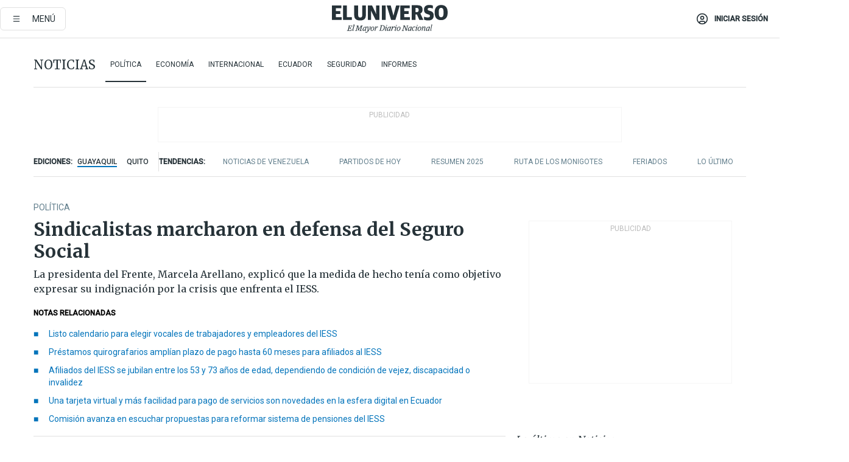

--- FILE ---
content_type: text/html; charset=utf-8
request_url: https://eluniverso-el-universo-prod.cdn.arcpublishing.com/noticias/politica/sindicalistas-marcharon-en-defensa-del-seguro-social-nota/
body_size: 95560
content:
<!DOCTYPE html><html lang="es"><head><meta name="viewport" content="width=device-width, initial-scale=1, minimum-scale=1, maximum-scale=5"/><link rel="preload" as="image" href="https://www.eluniverso.com/resizer/v2/ZT7FRN25KNC6NOGFQNVXIKRSTY.jpg?auth=55d33cd0a87722ef50161d4f63932252e90a44b3738cf03b97e6351c4474f152"/><link rel="preload" as="image" href="https://eluniverso.vteximg.com.br/arquivos/ids/170529"/><link rel="preload" as="image" href="https://eluniverso.vteximg.com.br/arquivos/ids/163518"/><link rel="preload" as="image" href="https://www.eluniverso.com/resizer/v2/QGSMWEIIQVESTP2WCU72KQN344.jpg?auth=eb6fe240fb83cf659175c5b0598e83b51373a074e8b9728ed975df5d8e9e7b9a"/><script async="" src="https://securepubads.g.doubleclick.net/tag/js/gpt.js?network-code=78858240"></script><script src="https://experience.tinypass.com/xbuilder/experience/load?aid=D8b6TuHSpu" async=""></script><script async="" src="https://www.googletagmanager.com/gtag/js?id=G-SYES0LW2K4"></script><script async="" id="xieg6Sie" src="https://cdn.viously.com/js/sdk/boot.js"></script><script async="" src="https://cdn.taboola.com/webpush/publishers/1915201/taboola-push-sdk.js"></script><script type="text/javascript" src="https://flower-ads.com/tag/eluniverso/eluniverso.js" async=""></script><meta charset="UTF-8"/><meta property="mrf:tags" content="tiponota:no_premium"/><meta name="robots" content="index, follow"/><meta name="robots" content="max-image-preview:large"/><title>Sindicalistas marcharon en defensa del Seguro Social | Política | Noticias | El Universo</title><meta name="description" content="La presidenta del Frente, Marcela Arellano, explicó que la medida de hecho tenía como objetivo expresar su indignación por la crisis que enfrenta el IESS."/><link rel="canonical" href="https://www.eluniverso.com/noticias/politica/sindicalistas-marcharon-en-defensa-del-seguro-social-nota/"/><meta name="abstract" content="La presidenta del Frente, Marcela Arellano, explicó que la medida de hecho tenía como objetivo expresar su indignación por la crisis que enfrenta el IESS."/><link rel="amphtml" href="https://www.eluniverso.com/noticias/politica/sindicalistas-marcharon-en-defensa-del-seguro-social-nota/?outputType=amp"/><meta name="twitter:site" content="@eluniversocom"/><meta name="twitter:site:id" content="1597931854"/><meta name="twitter:creator" content="@eluniversocom"/><meta name="twitter:creator:id" content="1597931854"/><meta name="twitter:url" content="https://www.eluniverso.com/noticias/politica/sindicalistas-marcharon-en-defensa-del-seguro-social-nota/"/><meta name="twitter:title" content="Sindicalistas marcharon en defensa del Seguro Social"/><meta name="twitter:description" content="La presidenta del Frente, Marcela Arellano, explicó que la medida de hecho tenía como objetivo expresar su indignación por la crisis que enfrenta el IESS."/><meta name="twitter:image" content="https://www.eluniverso.com/resizer/v2/JKHVIFC5SZDFBPTX4QLHSU3GPI.jpg?auth=0335b0106ea8a63e67fe4ab0573a265b663f8c5e15e2a245285f3652f4830657&amp;width=1005&amp;height=670&amp;quality=75&amp;smart=true"/><meta property="twitter:card" content="summary_large_image"/><meta name="fb:admins" content="100000069041809"/><meta name="fb:app_id" content="134434890019404"/><meta name="fb:pages" content="61449504559"/><meta name="og:site_name" content="El Universo"/><meta name="og:type" content="article"/><meta name="og:locale" content="es_LA"/><meta name="article:publisher" content="https://www.facebook.com/eluniversoec"/><meta name="og:title" content="Sindicalistas marcharon en defensa del Seguro Social"/><meta name="og:url" content="https://www.eluniverso.com/noticias/politica/sindicalistas-marcharon-en-defensa-del-seguro-social-nota/"/><meta name="og:description" content="La presidenta del Frente, Marcela Arellano, explicó que la medida de hecho tenía como objetivo expresar su indignación por la crisis que enfrenta el IESS."/><meta name="og:image" content="https://www.eluniverso.com/resizer/v2/JKHVIFC5SZDFBPTX4QLHSU3GPI.jpg?auth=0335b0106ea8a63e67fe4ab0573a265b663f8c5e15e2a245285f3652f4830657&amp;width=1005&amp;height=670&amp;quality=75&amp;smart=true"/><meta name="og:updated_time" content="2023-03-15T01:31:08.392Z"/><meta name="article:section" content="Noticias"/><meta name="article:tag" content="Protestas, IESS, Seguridad Social, Quito, Frente Unitario de Trabajadores"/><meta name="article:published_time" content="2023-03-14T23:50:31.227Z"/><meta name="article:modified_time" content="2023-03-15T01:31:08.392Z"/><meta name="article:author" content="Redacción"/><meta name="cXenseParse:pageclass" content="article"/><meta name="cXenseParse:recs:pageclass" content="article"/><meta name="cXenseParse:pagetype" content="nota"/><meta name="cXenseParse:recs:pagetype" content="nota"/><meta name="cXenseParse:section" content="Noticias"/><meta name="cXenseParse:recs:section" content="Noticias"/><meta name="cXenseParse:subsection" content="Política"/><meta name="cXenseParse:recs:subsection" content="Política"/><meta name="cXenseParse:nombreTag" content="Protestas"/><meta name="cXenseParse:recs:nombreTag" content="Protestas"/><meta name="cXenseParse:nombreTag" content="IESS"/><meta name="cXenseParse:recs:nombreTag" content="IESS"/><meta name="cXenseParse:nombreTag" content="Seguridad Social"/><meta name="cXenseParse:recs:nombreTag" content="Seguridad Social"/><meta name="cXenseParse:nombreTag" content="Quito"/><meta name="cXenseParse:recs:nombreTag" content="Quito"/><meta name="cXenseParse:nombreTag" content="Frente Unitario de Trabajadores"/><meta name="cXenseParse:recs:nombreTag" content="Frente Unitario de Trabajadores"/><meta name="cXenseParse:nombreTag" content="no_premium"/><meta name="cXenseParse:recs:nombreTag" content="no_premium"/><meta name="cXenseParse:author" content="sugey-hajjar"/><meta name="cXenseParse:recs:author" content="sugey-hajjar"/><meta property="mrf:tags" content="sub-section:Política"/><meta property="mrf:tags" content="equiporedaccion:Redacción Política"/><link rel="dns-prefetch" href="https://fonts.googleapis.com"/><link rel="preconnect" href="https://fonts.gstatic.com"/><link rel="preload" as="style" href="https://fonts.googleapis.com/css2?family=Merriweather:wght@300;400;700&amp;family=Roboto:wght@300;400;500&amp;display=swap"/><link rel="preconnect" href="https://securepubads.g.doubleclick.net"/><link rel="alternate" type="application/rss+xml" title="RSS" href="https://www.eluniverso.com/arc/outboundfeeds/rss/?outputType=xml"/><link rel="preconnect" href="https://cse.google.com/" crossorigin="true"/><link rel="dns-prefetch" href="https://cse.google.com/"/><link rel="preconnect" href="https://www.googletagmanager.com/" crossorigin="true"/><link rel="dns-prefetch" href="https://www.googletagmanager.com/"/><link rel="preconnect" href="https://scdn.cxense.com/" crossorigin="true"/><link rel="dns-prefetch" href="https://scdn.cxense.com/"/><link rel="preconnect" href="https://cdn.tinypass.com/" crossorigin="true"/><link rel="dns-prefetch" href="https://cdn.tinypass.com/"/><link rel="preconnect" href="https://comcluster.cxense.com/" crossorigin="true"/><link rel="dns-prefetch" href="https://comcluster.cxense.com/"/><link rel="icon" type="image/x-icon" href="/pf/resources/icons/favicon.ico?d=876"/><link rel="apple-touch-icon" sizes="180x180" href="/pf/resources/icons/apple-touch-icon.png?d=876"/><link rel="icon" type="image/png" sizes="32x32" href="/pf/resources/icons/favicon-32x32.png?d=876"/><link rel="icon" type="image/png" sizes="16x16" href="/pf/resources/icons/favicon-16x16.png?d=876"/><link rel="manifest" href="/pf/resources/icons/site.webmanifest?d=876"/><link rel="mask-icon" href="/pf/resources/icons/safari-pinned-tab.svg?d=876" color="#084f8d"/><meta name="msapplication-TileColor" content="#084f8d"/><meta name="theme-color" content="#ffffff"/><script type="application/ld+json">{"@context":"https://schema.org","@type":"NewsArticle","mainEntityOfPage":{"@type":"WebPage","@id":"https://www.eluniverso.com/noticias/politica/sindicalistas-marcharon-en-defensa-del-seguro-social-nota/"},"headline":"Sindicalistas marcharon en defensa del Seguro Social","description":"La presidenta del Frente, Marcela Arellano, explicó que la medida de hecho tenía como objetivo expresar su indignación por la crisis que enfrenta el IESS.","articleSection":["Noticias"],"keywords":"Protestas,IESS,Seguridad Social,Quito,Frente Unitario de Trabajadores,no_premium","image":["https://www.eluniverso.com/resizer/v2/JKHVIFC5SZDFBPTX4QLHSU3GPI.jpg?auth=0335b0106ea8a63e67fe4ab0573a265b663f8c5e15e2a245285f3652f4830657&width=1005&height=670&quality=75&smart=true"],"datePublished":"2023-03-14T23:50:31.227Z","dateModified":"2023-03-14T23:50:31.227Z","author":[{"@type":"Person","name":"Sugey  Hajjar","url":"https://www.eluniverso.com/autor/sugey-hajjar"}],"publisher":{"@type":"Organization","name":"El Universo","logo":{"@type":"ImageObject","url":"https://www.eluniverso.com/pf/resources/images/el-universo-meta-logo.jpg?d=638"}},"articleBody":"Una protesta pacífica que rodeó la Asamblea Nacional protagonizó el Frente Unitario de Trabajadores (FUT) para demandar del gobierno de Guillermo Lasso respeto al Instituto Ecuatoriano de Seguridad Social (IESS), reactivación productiva y seguridad ciudadana.Pasadas las 16:30 de este martes, 14 de marzo, gremios afines al FUT iniciaron una manifestación desde el antiguo edificio del IESS hasta la puerta de ingreso de la Asamblea Nacional, a las 17:20, en donde se les unieron varios asambleístas del movimiento Pachakutik (PK) para respaldar su causa.Consignas como “Fuera Lasso Fuera”, “Renuncia”, “En defensa del IESS”, que se replicaron en cartelones, caracterizaron la manifestación que fue rápida debido a una fuerte lluvia.La presidenta del Frente, Marcela Arellano, explicó que la medida de hecho tenía como objetivo expresar su indignación por la crisis que enfrenta el IESS y la conformación de su directorio, con representantes que responden a intereses del régimen y no de sus afiliados y jubilados.Además, para rechazar a la Comisión Ciudadana que integró el presidente de la República, Guillermo Lasso, para que haga un diagnóstico de la situación del instituto.“Esta comisión obedece a las intenciones del Fondo Monetario Internacional (FMI) para privatizar el fondo de pensiones y trasladar este fondo a las aseguradoras privadas e incrementar los años de jubilación”, denunció la dirigente.Al contrario, dijo Arellano, el FUT resolvió integrar una comisión técnica alternativa que proponga reformas legales para que el IESS se torne en una institución sostenible en el tiempo.También fue una protesta para llamar la atención al Estado y al Gobierno nacional por su “incapacidad” para generar empleo, seguridad social, salud y educación.El evento no avanzó al centro histórico de Quito, como ha sido habitual en anteriores jornadas. Al contrario, avanzó hasta la calle Guayaquil, donde dieron la vuelta y se concentraron en los exteriores de la Asamblea Nacional.Ahí, acompañados de la lluvia, se mantuvieron por varios minutos exponiendo sus demandas y escucharon las disposiciones de varios dirigentes que mencionaron que permanecerán en las calles hasta que “este gobierno se vaya”. “Que se haga a un lado y deje el camino para que asuma el pueblo. Estaremos movilizados de forma permanente porque es el año de la resistencia”, dijo Wilson Álvarez, dirigente de la Federación de Trabajadores Municipales y Provinciales (Fetmyp), y luego se dio por concluida la marcha. (I)","isAccessibleForFree":true}</script><script type="application/ld+json">{"@context":"https://schema.org","@type":"BreadcrumbList","itemListElement":[{"@type":"ListItem","position":1,"name":"home","item":"https://www.eluniverso.com"},{"@type":"ListItem","position":2,"name":"Noticias","item":"https://www.eluniverso.com/noticias"},{"@type":"ListItem","position":3,"name":"Política","item":"https://www.eluniverso.com/noticias/politica"},{"@type":"ListItem","position":4,"name":"Sindicalistas marcharon en defensa del Seguro Social"}]}</script><script type="application/javascript" id="polyfill-script">if(!Array.prototype.includes||!(window.Object && window.Object.assign)||!window.Promise||!window.Symbol||!window.fetch){document.write('<script type="application/javascript" src="/pf/dist/engine/polyfill.js?d=876&mxId=00000000" defer=""><\/script>')}</script><script id="fusion-engine-react-script" type="application/javascript" src="/pf/dist/engine/react.js?d=876&amp;mxId=00000000" defer=""></script><script id="fusion-engine-combinations-script" type="application/javascript" src="/pf/dist/components/combinations/default.js?d=876&amp;mxId=00000000" defer=""></script><link id="fusion-template-styles" rel="stylesheet" type="text/css" href="/pf/dist/components/combinations/default.css?d=876&amp;mxId=00000000"/><style data-styled="" data-styled-version="5.3.11">.fSVJiK{font-family:'Roboto',sans-serif;font-size:14px;padding-top:0.5rem;}/*!sc*/
data-styled.g17[id="sc-pye9px"]{content:"fSVJiK,"}/*!sc*/
</style><style>.svg-inline--fa,svg:not(:root).svg-inline--fa{overflow:visible}.svg-inline--fa{display:inline-block;font-size:inherit;height:1em;vertical-align:-.13em}.fa-lg{font-size:1.33em;line-height:.75em;vertical-align:-.07em}.fa-sm{font-size:.88em}html{overflow-x:hidden}#app-container .menublue{background-color:#0374bb;position:fixed}#app-container .menugray{background-color:#ebedf1;position:fixed}#app-container .menugray header{background-color:#ffbe00;border-radius:5px;margin-left:1rem;margin-right:1rem}#app-container .prose-text{word-break:break-word}#app-container .embeded-image img{margin:0}#app-container .embeded-image .img-content{margin-left:auto;margin-right:auto}.grecaptcha-badge{visibility:hidden}.swiper{height:100%;overflow:hidden;position:relative;width:100%}.swiper-vertical>.swiper-wrapper{flex-direction:column}.swiper-wrapper{box-sizing:content-box;display:flex;height:100%;position:relative;transition-property:transform;transition-timing-function:var(    --swiper-wrapper-transition-timing-function,initial  );width:100%;z-index:1}.swiper-android .swiper-slide,.swiper-wrapper{transform:translateZ(0)}.swiper-horizontal{touch-action:pan-y}.swiper-vertical{touch-action:pan-x}.swiper-slide{flex-shrink:0;transition-property:transform}.swiper-slide-invisible-blank{visibility:hidden}.swiper-autoheight,.swiper-autoheight .swiper-slide{height:auto}.swiper-autoheight .swiper-wrapper{align-items:flex-start;transition-property:transform,height}.swiper-backface-hidden .swiper-slide{-webkit-backface-visibility:hidden;backface-visibility:hidden;transform:translateZ(0)}.swiper-button-disabled svg{opacity:.3}.swiper-button{height:2.5rem;line-height:2.5rem;width:2.5rem}.prose{color:#263238;max-width:65ch}.prose [class~=lead]{color:#4b5563;font-size:1.25em;line-height:1.6;margin-bottom:1.2em;margin-top:1.2em}.prose a{color:#111827;font-weight:500;text-decoration:none}.prose strong{color:#111827;font-weight:600}.prose ol[type=A]{--list-counter-style:upper-alpha}.prose ol[type=a]{--list-counter-style:lower-alpha}.prose ol[type=A s]{--list-counter-style:upper-alpha}.prose ol[type=a s]{--list-counter-style:lower-alpha}.prose ol[type=I]{--list-counter-style:upper-roman}.prose ol[type=i]{--list-counter-style:lower-roman}.prose ol[type=I s]{--list-counter-style:upper-roman}.prose ol[type=i s]{--list-counter-style:lower-roman}.prose ol[type="1"]{--list-counter-style:decimal}.prose ol>li{padding-left:1.75em;position:relative}.prose ol>li:before{color:#6b7280;content:counter(list-item,var(--list-counter-style,decimal)) ".";font-weight:400;left:0;position:absolute}.prose ul>li{padding-bottom:.5rem;padding-left:1rem;padding-top:.5rem;position:relative}.prose ul>li:before{background-color:#455a64;border-radius:0;content:"";height:.3rem;left:.25em;position:absolute;top:1.3rem;width:.3rem}.prose hr{border-color:#e5e7eb;border-top-width:1px;margin-bottom:3em;margin-top:3em}.prose blockquote{border-left-color:#e5e7eb;border-left-width:.25rem;color:#111827;font-style:italic;font-weight:500;margin-bottom:1.6em;margin-top:1.6em;padding-left:1em;quotes:"\201C" "\201D" "\2018" "\2019"}.prose blockquote p:first-of-type:before{content:open-quote}.prose blockquote p:last-of-type:after{content:close-quote}.prose h1{color:#111827;font-size:2.25em;font-weight:800;line-height:1.1111111;margin-bottom:.8888889em;margin-top:0}.prose h2{color:#111827;font-size:1.5em;font-weight:700;line-height:1.3333333;margin-bottom:1em;margin-top:2em}.prose h3{font-size:1.25em;line-height:1.6;margin-bottom:.6em;margin-top:1.6em}.prose h3,.prose h4{color:#111827;font-weight:600}.prose h4{line-height:1.5;margin-bottom:.5em;margin-top:1.5em}.prose figure figcaption{color:#6b7280;font-size:.875em;line-height:1.4285714;margin-top:.8571429em}.prose code{color:#111827;font-size:.875em;font-weight:600}.prose code:after,.prose code:before{content:"`"}.prose a code{color:#111827}.prose pre{background-color:#1f2937;border-radius:.375rem;color:#e5e7eb;font-size:.875em;line-height:1.7142857;margin-bottom:1.7142857em;margin-top:1.7142857em;overflow-x:auto;padding:.8571429em 1.1428571em}.prose pre code{background-color:transparent;border-radius:0;border-width:0;color:inherit;font-family:inherit;font-size:inherit;font-weight:400;line-height:inherit;padding:0}.prose pre code:after,.prose pre code:before{content:none}.prose table{font-size:.875em;line-height:1.7142857;margin-bottom:2em;margin-top:2em;table-layout:auto;text-align:left;width:100%}.prose thead{border-bottom-color:#d1d5db;border-bottom-width:1px;color:#111827;font-weight:600}.prose thead th{padding-bottom:.5714286em;padding-left:.5714286em;padding-right:.5714286em;vertical-align:bottom}.prose tbody tr{border-bottom-color:#e5e7eb;border-bottom-width:1px}.prose tbody tr:last-child{border-bottom-width:0}.prose tbody td{padding:.5714286em;vertical-align:top}.prose{font-size:1rem;line-height:1.75}.prose p{margin-bottom:1.25em;margin-top:1.25em}.prose figure,.prose img,.prose video{margin-bottom:2em;margin-top:2em}.prose figure>*{margin-bottom:0;margin-top:0}.prose h2 code{font-size:.875em}.prose h3 code{font-size:.9em}.prose ol,.prose ul{margin-bottom:1.25em;margin-top:1.25em}.prose li{margin-bottom:.5em;margin-top:.5em}.prose>ul>li p{margin-bottom:.75em;margin-top:.75em}.prose>ul>li>:first-child{margin-top:1.25em}.prose>ul>li>:last-child{margin-bottom:1.25em}.prose ol ol,.prose ol ul,.prose ul ol,.prose ul ul{margin-bottom:.75em;margin-top:.75em}.prose h2+*,.prose h3+*,.prose h4+*,.prose hr+*{margin-top:0}.prose thead th:first-child{padding-left:0}.prose thead th:last-child{padding-right:0}.prose tbody td:first-child{padding-left:0}.prose tbody td:last-child{padding-right:0}.prose>:first-child{margin-top:0}.prose>:last-child{margin-bottom:0}.prose-lg{font-size:1.125rem;line-height:1.7777778}.prose-lg p{margin-bottom:1.3333333em;margin-top:1.3333333em}.prose-lg [class~=lead]{font-size:1.2222222em;line-height:1.4545455;margin-bottom:1.0909091em;margin-top:1.0909091em}.prose-lg blockquote{margin-bottom:1.6666667em;margin-top:1.6666667em;padding-left:1em}.prose-lg h1{font-size:2.6666667em;line-height:1;margin-bottom:.8333333em;margin-top:0}.prose-lg h2{font-size:1.6666667em;line-height:1.3333333;margin-bottom:1.0666667em;margin-top:1.8666667em}.prose-lg h3{font-size:1.3333333em;line-height:1.5;margin-bottom:.6666667em;margin-top:1.6666667em}.prose-lg h4{line-height:1.5555556;margin-bottom:.4444444em;margin-top:1.7777778em}.prose-lg figure,.prose-lg img,.prose-lg video{margin-bottom:1.7777778em;margin-top:1.7777778em}.prose-lg figure>*{margin-bottom:0;margin-top:0}.prose-lg figure figcaption{font-size:.8888889em;line-height:1.5;margin-top:1em}.prose-lg code{font-size:.8888889em}.prose-lg h2 code{font-size:.8666667em}.prose-lg h3 code{font-size:.875em}.prose-lg pre{border-radius:.375rem;font-size:.8888889em;line-height:1.75;margin-bottom:2em;margin-top:2em;padding:1em 1.5em}.prose-lg ul{margin-bottom:1.3333333em;margin-top:1.3333333em}.prose-lg li{margin-bottom:.6666667em;margin-top:.6666667em}.prose-lg ul>li{padding-left:1rem}.prose-lg ul>li:before{height:.3rem;left:.25em;top:1.3rem;width:.3rem}.prose-lg>ul>li p{margin-bottom:.8888889em;margin-top:.8888889em}.prose-lg>ul>li>:first-child{margin-top:1.3333333em}.prose-lg>ul>li>:last-child{margin-bottom:1.3333333em}.prose-lg ol ol,.prose-lg ol ul,.prose-lg ul ol,.prose-lg ul ul{margin-bottom:.8888889em;margin-top:.8888889em}.prose-lg hr{margin-bottom:3.1111111em;margin-top:3.1111111em}.prose-lg h2+*,.prose-lg h3+*,.prose-lg h4+*,.prose-lg hr+*{margin-top:0}.prose-lg table{font-size:.8888889em;line-height:1.5}.prose-lg thead th{padding-bottom:.75em;padding-left:.75em;padding-right:.75em}.prose-lg thead th:first-child{padding-left:0}.prose-lg thead th:last-child{padding-right:0}.prose-lg tbody td{padding:.75em}.prose-lg tbody td:first-child{padding-left:0}.prose-lg tbody td:last-child{padding-right:0}.prose-lg>:first-child{margin-top:0}.prose-lg>:last-child{margin-bottom:0}#clickio-splash-list{left:0;min-height:1px;right:auto;width:100%}#clickio-splash-iframe{margin:0;min-width:100%;opacity:0;overflow:visible}#clickio-splash-iframe,#clickio-splash-list{bottom:-100px;position:fixed;top:100vh;z-index:-1}#clickio-splash-iframe:not([height="100"]){bottom:0;max-height:100%;max-width:100%;opacity:1;top:0;z-index:2147483647}#clickio-splash-list:has(#clickio-splash-iframe:not([height="100"])){z-index:2147483647}#clickio-splash-list:has(#clickio-splash-iframe[height="100"][width="0"]){display:none}#clickio-splash-iframe[height="100"][width="0"]{display:none}.prose [data-oembed-type=youtube]{height:0;padding-bottom:56.25%;position:relative}.prose [data-oembed-type=youtube] iframe{height:100%;left:0;position:absolute;top:0;width:100%}.prose .gallery figure,.prose .gallery img,.prose .related figure,.prose .related img{margin:0}.prose .gallery-wrapper h3{margin-top:0}.prose .related h2{font-size:.875rem;line-height:1.25rem;margin:0}.prose .related figure,.prose .related img{margin:0}.prose .dropcap-letter:first-letter{float:left;font-family:Merriweather,serif;font-size:3rem;font-weight:700;line-height:50px;line-height:1;margin-right:.5rem;--tw-text-opacity:1;color:rgb(38 50 56/var(--tw-text-opacity,1))}.prose .prose-list a,.prose p a,.prose table a{--tw-border-opacity:1;border-color:rgb(207 216 220/var(--tw-border-opacity,1));--tw-text-opacity:1;border-bottom-width:1px;color:rgb(3 116 187/var(--tw-text-opacity,1));padding-bottom:2px;text-decoration:none}#figCaptionOfImage.premium-hero{background:linear-gradient(180deg,hsla(0,0%,5%,0) 5%,hsla(0,0%,5%,.6) 50%);padding:30px 15% 20px;text-shadow:0 0 3px #000}@media(max-width:640px){#figCaptionOfImage.premium-hero{background:#e0e0e0;color:#616161;font-size:14px;font-weight:400;line-height:1.5;padding:10px;text-shadow:none}}#figCaptionOfImage.jaimejarrin-hero{left:44%;position:absolute;top:42%;width:50%;z-index:1}amp-carousel>div>div:first-child{scrollbar-width:none}amp-carousel>div>div:first-child::-webkit-scrollbar{display:none}.amp-carousel-button{border-radius:9999px;--tw-bg-opacity:1;background-color:rgb(255 255 255/var(--tw-bg-opacity,1));font-size:1.125rem;line-height:1.75rem;--tw-text-opacity:1;color:rgb(38 50 56/var(--tw-text-opacity,1));--tw-shadow:0 1px 3px 0 rgba(0,0,0,.1),0 1px 2px -1px rgba(0,0,0,.1);--tw-shadow-colored:0 1px 3px 0 var(--tw-shadow-color),0 1px 2px -1px var(--tw-shadow-color);box-shadow:var(--tw-ring-offset-shadow,0 0 #0000),var(--tw-ring-shadow,0 0 #0000),var(--tw-shadow)}.amp-carousel-button-prev{background-image:url(/home/circleci/repo/resources/dist69f9e44fb494ae19baa7.svg?d=876&mxId=00000000);margin-left:.5rem}.amp-carousel-button-next{background-image:url(/home/circleci/repo/resources/diste6faa6709a150adf8cab.svg?d=876&mxId=00000000);margin-right:.5rem}@media(min-width:1024px){#app-container .article-body .related-posts{margin-left:1.5rem}#app-container .related-posts .card .card-content{margin:0}#app-container .space-y-3 .related-posts{margin-bottom:1rem;margin-top:0}.related-posts{float:right;width:35%}.related-posts .card-image{display:none}}#app-container .article-body h2{font-size:1.3rem;line-height:1.5rem}#app-container .article-body h3{font-size:1.25rem;line-height:1.5rem}#app-container .article-body h4{font-size:1.125rem;line-height:1.5rem}@media only screen and (max-width:667px){#app-container .article-body h2{font-size:1.25rem;line-height:1.75rem}#app-container .article-body h3{font-size:1.125rem;line-height:1.75rem}#app-container .article-body h4{font-size:1rem;line-height:1.5rem}}.related-posts{grid-row:3}.related-posts .card:last-child{border-bottom:0}.related-header-body li{margin-bottom:10px;padding-left:25px;position:relative}.related-header-body li:before{content:"■";left:0;margin-right:15px;position:absolute;width:6px}.feature-active-campaign input[type=date],.feature-active-campaign input[type=email],.feature-active-campaign input[type=text]{border-radius:0;border-width:1px;--tw-border-opacity:1;border-color:rgb(224 224 224/var(--tw-border-opacity,1));font-family:Roboto,sans-serif;padding:.5rem}.feature-active-campaign ._form-title{border-bottom-width:1px;--tw-border-opacity:1;border-color:rgb(224 224 224/var(--tw-border-opacity,1));font-family:Merriweather,serif;font-size:1.125rem;font-style:italic;font-weight:400;line-height:1.75rem;padding-bottom:.5rem}.feature-active-campaign ._html-code{font-family:Roboto,sans-serif;font-size:1rem;line-height:1.5rem}.feature-active-campaign ._html-code p{margin-bottom:1rem}.feature-active-campaign label._form-label{display:none}.feature-active-campaign ._form-content{display:flex;flex-wrap:wrap}.feature-active-campaign ._form_element{margin-bottom:1rem;margin-right:.5rem}.feature-active-campaign ._form_element._clear{flex-shrink:0;margin-right:0;width:100%}.feature-active-campaign button{--tw-bg-opacity:1;background-color:rgb(3 116 187/var(--tw-bg-opacity,1));font-family:Roboto,sans-serif;padding:.5rem 1rem;text-transform:uppercase;--tw-text-opacity:1;color:rgb(255 255 255/var(--tw-text-opacity,1))}.feature-active-campaign.fields-col ._button-wrapper,.feature-active-campaign.fields-col ._form_element{flex-shrink:0;margin-right:0;width:100%}.feature-active-campaign.text-left ._form-content{justify-content:flex-start}.feature-active-campaign.text-left ._button-wrapper,.feature-active-campaign.text-left ._form_element{text-align:left}.feature-active-campaign.text-center ._form-content{justify-content:center}.feature-active-campaign.text-right ._form-content{justify-content:flex-end}.feature-active-campaign.text-right ._button-wrapper,.feature-active-campaign.text-right ._form_element{text-align:right}.card.gallery .card-image .icon,.card.video .card-image .icon{left:50%;top:50%;transform:translate(-50%,-50%)}.card.gallery .card-image:hover .icon,.card.video .card-image:hover .icon{opacity:.5}.card .author strong:after{content:","}.card .author strong:last-child:after{content:""}.sidemenu a{display:block;font-family:Roboto,sans-serif;font-size:.75rem;line-height:1rem;outline:2px solid transparent;outline-offset:2px;padding-bottom:1rem;padding-top:1rem;text-transform:uppercase}amp-accordion .accordion-heading:focus svg{transform:rotate(90deg)}.gcse-search-wrap .gsc-search-box{margin-bottom:1rem}.gcse-search-wrap .gsc-input-box{border-radius:0}.gcse-search-wrap .gsc-control-cse{background-color:transparent}.gcse-search-wrap .gsc-result{background-color:transparent;padding-bottom:1rem;padding-top:1rem}.gcse-search-wrap .gs-visibleUrl{font-family:Roboto,sans-serif;--tw-text-opacity:1;color:rgb(96 125 139/var(--tw-text-opacity,1))}.gcse-search-wrap .gsc-tabsArea{border-radius:0;border-width:0;margin-bottom:1rem}.gcse-search-wrap .gsc-tabHeader{font-family:Roboto,sans-serif}.gcse-search-wrap .gs-title{font-weight:700;margin-bottom:.5rem}.gcse-search-wrap .gs-title b{--tw-bg-opacity:1;background-color:rgb(230 237 243/var(--tw-bg-opacity,1))}.gcse-search-wrap .gsc-url-top{margin-bottom:.5rem}.gcse-search-wrap .gs-image{display:block}.gcse-search-wrap .gs-promotion-image-box,.gcse-search-wrap .gs-web-image-box{margin-right:1rem;width:80px}@media (min-width:768px){.gcse-search-wrap .gs-promotion-image-box,.gcse-search-wrap .gs-web-image-box{width:150px}}.gcse-search-wrap .gs-promotion-image-box .gs-image,.gcse-search-wrap .gs-web-image-box .gs-image{margin-left:auto;margin-right:auto;max-width:80px}@media (min-width:768px){.gcse-search-wrap .gs-promotion-image-box .gs-image,.gcse-search-wrap .gs-web-image-box .gs-image{max-width:150px}}.gcse-search-wrap .gsc-table-result{display:flex}.gcse-search-wrap .gs-snippet{font-size:.875rem;line-height:1.25rem}.gcse-search-wrap .gsc-results .gsc-cursor-box{display:flex;justify-content:center;margin-bottom:2rem;margin-top:2rem}.gcse-search-wrap .gsc-results .gsc-cursor-box .gsc-cursor-page{background-color:transparent;font-family:Roboto,sans-serif;outline:none;padding:.5rem 1rem;--tw-text-opacity:1;color:rgb(38 50 56/var(--tw-text-opacity,1));text-decoration-line:none}.gcse-search-wrap .gsc-results .gsc-cursor-box .gsc-cursor-page:hover{font-weight:700;text-decoration-line:none}.gcse-search-wrap .gsc-results .gsc-cursor-box .gsc-cursor-current-page{border-width:1px;--tw-border-opacity:1;border-color:rgb(3 116 187/var(--tw-border-opacity,1));--tw-text-opacity:1;color:rgb(3 116 187/var(--tw-text-opacity,1))}.gcse-search-wrap a,.gcse-search-wrap b,.gcse-search-wrap div{font-family:Merriweather,serif}.gcse-search-wrap .gsc-above-wrapper-area,.gcse-search-wrap .gsc-above-wrapper-area a,.gcse-search-wrap .gsc-above-wrapper-area b,.gcse-search-wrap .gsc-above-wrapper-area div{font-family:Roboto,sans-serif}.gcse-search-wrap .gsc-search-button{outline:none;--tw-bg-opacity:1;background-color:rgb(3 116 187/var(--tw-bg-opacity,1));padding:.5rem}.gcse-search-wrap .gcsc-more-maybe-branding-root{display:none}.gsc-expansionArea .gsc-webResult.gsc-result{border-color:#e2e8f0;border-width:1px 0 0}amp-social-share.facebook-messenger{background-color:transparent;background-image:url(/home/circleci/repo/resources/distb326b8cda9737613ab0d.svg?d=876&mxId=00000000);background-position:50%;background-repeat:no-repeat;background-size:80%}amp-social-share.rounded{background-color:transparent;filter:invert(1)}.feature-taboola{margin:0}.feature-taboola .trc_rbox_header.trc_rbox_border_elm{border-bottom-width:1px;border-style:solid;--tw-border-opacity:1;border-color:rgb(207 216 220/var(--tw-border-opacity,1));padding-bottom:.5rem}.feature-taboola .trc_rbox_header .trc_rbox_header_span{font-family:Merriweather,serif;font-size:1rem;font-style:italic;font-weight:400;line-height:1.5rem;--tw-text-opacity:1;color:rgb(38 50 56/var(--tw-text-opacity,1))}.feature-taboola .trc_rbox_outer{margin-top:2rem}.feature-taboola .videoCube .video-label-box .video-title{font-family:Merriweather,serif;font-size:1rem;font-weight:700;line-height:1.5rem;margin:0;--tw-text-opacity:1;color:rgb(38 50 56/var(--tw-text-opacity,1))}.feature-taboola .videoCube .video-label-box .video-title:hover{--tw-text-opacity:1;color:rgb(3 116 187/var(--tw-text-opacity,1));text-decoration-line:none}.feature-taboola .videoCube.syndicatedItem .branding{font-family:Roboto,sans-serif;font-size:.75rem;font-weight:400;line-height:1rem;--tw-text-opacity:1;color:rgb(97 97 97/var(--tw-text-opacity,1))}.feature-taboola .videoCube .thumbBlock_holder{margin-bottom:1rem}#tbl-next-up .trc_related_container{margin-top:2em}#tbl-next-up .trc_related_container .blend-next-up-a .video-label,#tbl-next-up .trc_related_container .blend-next-up-a .video-title{font-family:Merriweather,serif}#tbl-next-up .trc_related_container .blend-next-up-a .branding{font-family:Roboto,sans-serif}#tbl-next-up .trc_related_container .tbl-read-next-btn{font-family:Roboto,sans-serif;text-transform:uppercase;--tw-text-opacity:1;color:rgb(3 116 187/var(--tw-text-opacity,1))}#tbl-next-up .trc_related_container .tbl-read-next-btn:hover{background:none;--tw-text-opacity:1;color:rgb(94 146 243/var(--tw-text-opacity,1))}#tbl-next-up .trc_related_container .video-title{font-family:Merriweather,serif}.offer-container-component{background:linear-gradient(180deg,#fcf1df,#e3e7e8)}@media (min-width:640px){.tag-result-list{-moz-columns:2;column-count:2}}.feed li{border-color:#eee}.feed.feed-ranking{counter-reset:rank-counter}.feed.feed-ranking li{counter-increment:rank-counter;min-height:2rem;padding-left:3rem}.feed.feed-ranking li:before{content:counter(rank-counter);font-size:3rem;font-style:italic;font-weight:500;left:0;line-height:1;position:absolute;--tw-text-opacity:1;color:rgb(207 216 220/var(--tw-text-opacity,1));top:50%;transform:translateY(-50%)}.feed.feed-chronology{padding-left:1rem}.feed.feed-chronology:before{border-left-width:1px;border-style:dashed;content:"";height:100%;left:0;position:absolute;top:0;--tw-border-opacity:1;border-color:rgb(176 190 197/var(--tw-border-opacity,1));width:1px}.feed.feed-chronology li:before{box-sizing:border-box;content:"";left:0;margin-left:-1rem;position:absolute;--tw-bg-opacity:1;background-color:rgb(3 116 187/var(--tw-bg-opacity,1));height:5px;top:1.6rem;transform:translateX(-50%);width:5px}.feed.feed-comments li{padding-left:4rem}.feed.feed-comments li:before{content:url(/home/circleci/repo/resources/dist58d0c393cbec7969aa40.svg?d=876&mxId=00000000);display:block;height:3rem;left:0;position:absolute;top:50%;transform:translateY(-50%);width:3rem}.feed.feed-comments li .card{justify-content:center;min-height:5rem}button.gallery-close-button{color:#fff}.view-more-images{background:linear-gradient(rgba(0,0,0,.4),rgba(0,0,0,.8));z-index:1}.gallery img{-o-object-fit:cover;object-fit:cover}.search-box-wrap,.search-box-wrap .input-wrap{transition:width .3s ease,padding .3s ease}.search-box-wrap .input-wrap{height:0;overflow:hidden;width:0}.search-box-wrap .input-wrap.open{height:auto;width:16rem}.search-box-wrap .gsc-search-button-v2,.search-box-wrap .gsc-search-button-v2:focus,.search-box-wrap .gsc-search-button-v2:hover{background-color:#fff;border:1px solid #e1e1e1;outline:none;padding:10px}.search-box-wrap .gsc-search-button-v2 svg,.search-box-wrap .gsc-search-button-v2:focus svg,.search-box-wrap .gsc-search-button-v2:hover svg{color:#000;fill:currentcolor}*,:after,:before{--tw-border-spacing-x:0;--tw-border-spacing-y:0;--tw-translate-x:0;--tw-translate-y:0;--tw-rotate:0;--tw-skew-x:0;--tw-skew-y:0;--tw-scale-x:1;--tw-scale-y:1;--tw-pan-x: ;--tw-pan-y: ;--tw-pinch-zoom: ;--tw-scroll-snap-strictness:proximity;--tw-gradient-from-position: ;--tw-gradient-via-position: ;--tw-gradient-to-position: ;--tw-ordinal: ;--tw-slashed-zero: ;--tw-numeric-figure: ;--tw-numeric-spacing: ;--tw-numeric-fraction: ;--tw-ring-inset: ;--tw-ring-offset-width:0px;--tw-ring-offset-color:#fff;--tw-ring-color:rgba(3,116,187,.5);--tw-ring-offset-shadow:0 0 #0000;--tw-ring-shadow:0 0 #0000;--tw-shadow:0 0 #0000;--tw-shadow-colored:0 0 #0000;--tw-blur: ;--tw-brightness: ;--tw-contrast: ;--tw-grayscale: ;--tw-hue-rotate: ;--tw-invert: ;--tw-saturate: ;--tw-sepia: ;--tw-drop-shadow: ;--tw-backdrop-blur: ;--tw-backdrop-brightness: ;--tw-backdrop-contrast: ;--tw-backdrop-grayscale: ;--tw-backdrop-hue-rotate: ;--tw-backdrop-invert: ;--tw-backdrop-opacity: ;--tw-backdrop-saturate: ;--tw-backdrop-sepia: ;--tw-contain-size: ;--tw-contain-layout: ;--tw-contain-paint: ;--tw-contain-style: }::backdrop{--tw-border-spacing-x:0;--tw-border-spacing-y:0;--tw-translate-x:0;--tw-translate-y:0;--tw-rotate:0;--tw-skew-x:0;--tw-skew-y:0;--tw-scale-x:1;--tw-scale-y:1;--tw-pan-x: ;--tw-pan-y: ;--tw-pinch-zoom: ;--tw-scroll-snap-strictness:proximity;--tw-gradient-from-position: ;--tw-gradient-via-position: ;--tw-gradient-to-position: ;--tw-ordinal: ;--tw-slashed-zero: ;--tw-numeric-figure: ;--tw-numeric-spacing: ;--tw-numeric-fraction: ;--tw-ring-inset: ;--tw-ring-offset-width:0px;--tw-ring-offset-color:#fff;--tw-ring-color:rgba(3,116,187,.5);--tw-ring-offset-shadow:0 0 #0000;--tw-ring-shadow:0 0 #0000;--tw-shadow:0 0 #0000;--tw-shadow-colored:0 0 #0000;--tw-blur: ;--tw-brightness: ;--tw-contrast: ;--tw-grayscale: ;--tw-hue-rotate: ;--tw-invert: ;--tw-saturate: ;--tw-sepia: ;--tw-drop-shadow: ;--tw-backdrop-blur: ;--tw-backdrop-brightness: ;--tw-backdrop-contrast: ;--tw-backdrop-grayscale: ;--tw-backdrop-hue-rotate: ;--tw-backdrop-invert: ;--tw-backdrop-opacity: ;--tw-backdrop-saturate: ;--tw-backdrop-sepia: ;--tw-contain-size: ;--tw-contain-layout: ;--tw-contain-paint: ;--tw-contain-style: }/*! tailwindcss v3.4.18 | MIT License | https://tailwindcss.com*/*,:after,:before{border:0 solid;box-sizing:border-box}:after,:before{--tw-content:""}:host,html{line-height:1.5;-webkit-text-size-adjust:100%;font-family:ui-sans-serif,system-ui,sans-serif,Apple Color Emoji,Segoe UI Emoji,Segoe UI Symbol,Noto Color Emoji;font-feature-settings:normal;font-variation-settings:normal;-moz-tab-size:4;-o-tab-size:4;tab-size:4;-webkit-tap-highlight-color:transparent}body{line-height:inherit;margin:0}hr{border-top-width:1px;color:inherit;height:0}abbr:where([title]){-webkit-text-decoration:underline dotted;text-decoration:underline dotted}h1,h2,h3,h4,h5,h6{font-size:inherit;font-weight:inherit}a{color:inherit;text-decoration:inherit}b,strong{font-weight:bolder}code,kbd,pre,samp{font-family:ui-monospace,SFMono-Regular,Menlo,Monaco,Consolas,Liberation Mono,Courier New,monospace;font-feature-settings:normal;font-size:1em;font-variation-settings:normal}small{font-size:80%}sub,sup{font-size:75%;line-height:0;position:relative;vertical-align:baseline}sub{bottom:-.25em}sup{top:-.5em}table{border-collapse:collapse;border-color:inherit;text-indent:0}button,input,optgroup,select,textarea{color:inherit;font-family:inherit;font-feature-settings:inherit;font-size:100%;font-variation-settings:inherit;font-weight:inherit;letter-spacing:inherit;line-height:inherit;margin:0;padding:0}button,select{text-transform:none}button,input:where([type=button]),input:where([type=reset]),input:where([type=submit]){-webkit-appearance:button;background-color:transparent;background-image:none}:-moz-focusring{outline:auto}:-moz-ui-invalid{box-shadow:none}progress{vertical-align:baseline}::-webkit-inner-spin-button,::-webkit-outer-spin-button{height:auto}[type=search]{-webkit-appearance:textfield;outline-offset:-2px}::-webkit-search-decoration{-webkit-appearance:none}::-webkit-file-upload-button{-webkit-appearance:button;font:inherit}summary{display:list-item}blockquote,dd,dl,figure,h1,h2,h3,h4,h5,h6,hr,p,pre{margin:0}fieldset{margin:0}fieldset,legend{padding:0}menu,ol,ul{list-style:none;margin:0;padding:0}dialog{padding:0}textarea{resize:vertical}input::-moz-placeholder,textarea::-moz-placeholder{color:#9ca3af;opacity:1}input::placeholder,textarea::placeholder{color:#9ca3af;opacity:1}[role=button],button{cursor:pointer}:disabled{cursor:default}audio,canvas,embed,iframe,img,object,svg,video{display:block;vertical-align:middle}img,video{height:auto;max-width:100%}[hidden]:where(:not([hidden=until-found])){display:none}.\!container{margin-left:auto;margin-right:auto;width:100%}.container{margin-left:auto;margin-right:auto;width:100%}@media (min-width:640px){.\!container{max-width:640px}.container{max-width:640px}}@media (min-width:768px){.\!container{max-width:768px}.container{max-width:768px}}@media (min-width:1024px){.\!container{max-width:1024px}.container{max-width:1024px}}@media (min-width:1280px){.\!container{max-width:1280px}.container{max-width:1280px}}.badge{background-color:#e6edf3;border-radius:.125rem;box-sizing:border-box;color:#616161;font-family:Roboto,sans-serif;line-height:1.6;padding:0 .5rem;text-transform:uppercase}.badge-warning{background-color:#fbc02d}.badge-danger{background-color:#d32f2f}.button{background-color:#e6edf3;border-radius:.375rem;box-sizing:border-box;cursor:pointer;font-family:Roboto,sans-serif;outline:none;text-decoration:none;text-transform:uppercase}.button:disabled{cursor:not-allowed;pointer-events:all}.button-primary{background-color:#0374bb;border:1px solid #0374bb;color:#fff}.button-primary:hover{background-color:#0196d8}.button-primary:focus{background-color:#0374bb;border-color:#0196d8}.button-primary:active{background-color:#087ec5}.button-primary:disabled{background-color:#1b7ebb;border-color:#1b7ebb;color:#fff}.button-secondary{background-color:#fff;border:solid #0374bb;color:#0374bb}.button-secondary:focus,.button-secondary:hover{background-color:#e6edf3}.button-secondary:active{background-color:#1b7ebb}.button-secondary:disabled{border-color:#1b7ebb}.button-tertiary{background-color:#fff;border:1px solid #e0e0e0;color:#263238}.button-tertiary:focus,.button-tertiary:hover{background-color:#eceff1}.button-tertiary:active{background-color:#cfd8dc}.button-tertiary:disabled{bordercolor:#b0bec5}.button-destructive{background-color:#d32f2f;border:solid #d32f2f;color:#fff}.button-destructive:hover{background-color:#9a0007}.button-destructive:focus{background-color:#d32f2f;border-color:#9a0007}.button-destructive:active{background-color:#9a0007}.button-destructive:disabled{background-color:#f7d6d5;bordercolor:#f7d6d5;color:#fff}.button-ghost{background-color:transparent;border-color:transparent;color:#0374bb}.button-ghost:focus,.button-ghost:hover{background-color:#e6edf3}.button-ghost:active{background-color:#1b7ebb}.button-special{background-color:transparent;border-color:#fff;color:#fff}.sr-only{height:1px;margin:-1px;overflow:hidden;padding:0;position:absolute;width:1px;clip:rect(0,0,0,0);border-width:0;white-space:nowrap}.pointer-events-none{pointer-events:none}.visible{visibility:visible}.static{position:static}.fixed{position:fixed}.absolute{position:absolute}.relative{position:relative}.\!sticky{position:sticky}.sticky{position:sticky}.inset-0{inset:0}.-inset-y-1{bottom:-.5rem;top:-.5rem}.inset-x-0{left:0;right:0}.inset-y-0{bottom:0;top:0}.-bottom-2\.5{bottom:-1.25rem}.-top-1{top:-.5rem}.bottom-0{bottom:0}.bottom-4{bottom:2rem}.left-0{left:0}.left-0\.5{left:.25rem}.left-1\/2{left:50%}.left-2{left:1rem}.left-4{left:2rem}.right-0{right:0}.right-2{right:1rem}.top-0{top:0}.top-0\.5{top:.25rem}.top-2{top:1rem}.top-5{top:2.5rem}.top-7{top:3.5rem}.z-0{z-index:0}.z-10{z-index:10}.z-50{z-index:50}.order-1{order:1}.order-2{order:2}.order-3{order:3}.order-4{order:4}.order-5{order:5}.order-last{order:9999}.col-span-1{grid-column:span 1/span 1}.col-span-10{grid-column:span 10/span 10}.col-span-11{grid-column:span 11/span 11}.col-span-12{grid-column:span 12/span 12}.col-span-2{grid-column:span 2/span 2}.col-span-3{grid-column:span 3/span 3}.col-span-4{grid-column:span 4/span 4}.col-span-5{grid-column:span 5/span 5}.col-span-6{grid-column:span 6/span 6}.col-span-7{grid-column:span 7/span 7}.col-span-8{grid-column:span 8/span 8}.col-span-9{grid-column:span 9/span 9}.row-span-2{grid-row:span 2/span 2}.row-span-3{grid-row:span 3/span 3}.row-span-4{grid-row:span 4/span 4}.row-span-6{grid-row:span 6/span 6}.float-right{float:right}.m-0{margin:0}.m-0\.5{margin:.25rem}.m-1{margin:.5rem}.m-2{margin:1rem}.m-4{margin:2rem}.m-auto{margin:auto}.-mx-2{margin-left:-1rem;margin-right:-1rem}.-mx-4{margin-left:-2rem;margin-right:-2rem}.mx-0{margin-left:0;margin-right:0}.mx-0\.5{margin-left:.25rem;margin-right:.25rem}.mx-1{margin-left:.5rem;margin-right:.5rem}.mx-10{margin-left:5rem;margin-right:5rem}.mx-2{margin-left:1rem;margin-right:1rem}.mx-3{margin-left:1.5rem;margin-right:1.5rem}.mx-4{margin-left:2rem;margin-right:2rem}.mx-5{margin-left:2.5rem;margin-right:2.5rem}.mx-6{margin-left:3rem;margin-right:3rem}.mx-7{margin-left:3.5rem;margin-right:3.5rem}.mx-8{margin-left:4rem;margin-right:4rem}.mx-9{margin-left:4.5rem;margin-right:4.5rem}.mx-auto{margin-left:auto;margin-right:auto}.my-0\.5{margin-bottom:.25rem;margin-top:.25rem}.my-1{margin-bottom:.5rem;margin-top:.5rem}.my-2{margin-bottom:1rem;margin-top:1rem}.my-3{margin-bottom:1.5rem;margin-top:1.5rem}.my-4{margin-bottom:2rem;margin-top:2rem}.my-5{margin-bottom:2.5rem;margin-top:2.5rem}.-ml-2{margin-left:-1rem}.-mt-1{margin-top:-.5rem}.mb-0{margin-bottom:0}.mb-0\.5{margin-bottom:.25rem}.mb-1{margin-bottom:.5rem}.mb-2{margin-bottom:1rem}.mb-3{margin-bottom:1.5rem}.mb-4{margin-bottom:2rem}.mb-5{margin-bottom:2.5rem}.mb-6{margin-bottom:3rem}.mb-7{margin-bottom:3.5rem}.mb-8{margin-bottom:4rem}.mb-9{margin-bottom:4.5rem}.ml-0{margin-left:0}.ml-0\.5{margin-left:.25rem}.ml-1{margin-left:.5rem}.ml-11{margin-left:5.5rem}.ml-2{margin-left:1rem}.ml-3{margin-left:1.5rem}.ml-4{margin-left:2rem}.mr-0\.5{margin-right:.25rem}.mr-1{margin-right:.5rem}.mr-2{margin-right:1rem}.mr-4{margin-right:2rem}.mt-0{margin-top:0}.mt-0\.5{margin-top:.25rem}.mt-1{margin-top:.5rem}.mt-2{margin-top:1rem}.mt-3{margin-top:1.5rem}.mt-4{margin-top:2rem}.mt-5{margin-top:2.5rem}.mt-6{margin-top:3rem}.mt-7{margin-top:3.5rem}.mt-8{margin-top:4rem}.mt-9{margin-top:4.5rem}.box-border{box-sizing:border-box}.\!block{display:block}.block{display:block}.inline-block{display:inline-block}.inline{display:inline}.flex{display:flex}.inline-flex{display:inline-flex}.table{display:table}.grid{display:grid}.hidden{display:none}.h-0{height:0}.h-0\.5{height:.25rem}.h-1{height:.5rem}.h-10{height:5rem}.h-12{height:6.5rem}.h-13{height:8rem}.h-2{height:1rem}.h-3{height:1.5rem}.h-4{height:2rem}.h-44{height:11rem}.h-48{height:12rem}.h-5{height:2.5rem}.h-56{height:14rem}.h-6{height:3rem}.h-64{height:16rem}.h-7{height:3.5rem}.h-8{height:4rem}.h-9{height:4.5rem}.h-96{height:24rem}.h-\[400px\]{height:400px}.h-\[600px\]{height:600px}.h-auto{height:auto}.h-full{height:100%}.h-max{height:-moz-max-content;height:max-content}.max-h-full{max-height:100%}.w-1{width:.5rem}.w-1\/2{width:50%}.w-1\/3{width:33.333333%}.w-1\/4{width:25%}.w-1\/5{width:20%}.w-10{width:5rem}.w-11{width:5.5rem}.w-11\/12{width:91.666667%}.w-12{width:6.5rem}.w-14{width:9rem}.w-2{width:1rem}.w-2\/5{width:40%}.w-3{width:1.5rem}.w-3\/12{width:25%}.w-3\/4{width:75%}.w-3\/5{width:60%}.w-3\/6{width:50%}.w-4{width:2rem}.w-4\/5{width:80%}.w-44{width:11rem}.w-48{width:12rem}.w-5{width:2.5rem}.w-56{width:14rem}.w-6{width:3rem}.w-64{width:16rem}.w-7{width:3.5rem}.w-8{width:4rem}.w-9{width:4.5rem}.w-\[270px\]{width:270px}.w-\[300px\]{width:300px}.w-full{width:100%}.min-w-1\/2{min-width:50%}.min-w-1\/3{min-width:30%}.min-w-1\/5{min-width:20%}.min-w-16{min-width:10rem}.min-w-3\/4{min-width:75%}.min-w-full{min-width:100%}.max-w-14{max-width:12rem}.max-w-17{max-width:15rem}.max-w-20{max-width:18rem}.max-w-4{max-width:2rem}.max-w-4xl{max-width:56rem}.max-w-full{max-width:100%}.max-w-lg{max-width:32rem}.max-w-none{max-width:none}.max-w-screen-lg{max-width:1024px}.max-w-screen-md{max-width:768px}.max-w-sm{max-width:24rem}.flex-1{flex:1 1 0%}.flex-auto{flex:1 1 auto}.flex-none{flex:none}.flex-shrink-0{flex-shrink:0}.basis-1\/4{flex-basis:25%}.basis-3\/4{flex-basis:75%}.-translate-x-1\/2{--tw-translate-x:-50%}.-translate-x-1\/2,.transform{transform:translate(var(--tw-translate-x),var(--tw-translate-y)) rotate(var(--tw-rotate)) skewX(var(--tw-skew-x)) skewY(var(--tw-skew-y)) scaleX(var(--tw-scale-x)) scaleY(var(--tw-scale-y))}@keyframes fade-in-up{0%{opacity:0;transform:translateY(10px)}to{opacity:1;transform:translateY(0)}}.animate-fade-in-up{animation:fade-in-up .5s ease-out}@keyframes pulse{50%{opacity:.5}}.animate-pulse{animation:pulse 2s cubic-bezier(.4,0,.6,1) infinite}@keyframes slide-in-down{0%{transform:translate3d(0,-100%,0);visibility:visible}to{transform:translateZ(0)}}.animate-slide-in-down{animation:slide-in-down .5s ease-out}.cursor-default{cursor:default}.cursor-not-allowed{cursor:not-allowed}.cursor-pointer{cursor:pointer}.resize{resize:both}.list-disc{list-style-type:disc}.appearance-none{-webkit-appearance:none;-moz-appearance:none;appearance:none}.auto-rows-max{grid-auto-rows:max-content}.grid-cols-1{grid-template-columns:repeat(1,minmax(0,1fr))}.grid-cols-12{grid-template-columns:repeat(12,minmax(0,1fr))}.grid-cols-2{grid-template-columns:repeat(2,minmax(0,1fr))}.grid-cols-3{grid-template-columns:repeat(3,minmax(0,1fr))}.grid-cols-6{grid-template-columns:repeat(6,minmax(0,1fr))}.grid-cols-9{grid-template-columns:repeat(9,minmax(0,1fr))}.grid-rows-6{grid-template-rows:repeat(6,minmax(0,1fr))}.flex-row{flex-direction:row}.flex-row-reverse{flex-direction:row-reverse}.flex-col{flex-direction:column}.flex-col-reverse{flex-direction:column-reverse}.flex-wrap{flex-wrap:wrap}.place-items-center{place-items:center}.content-center{align-content:center}.items-start{align-items:flex-start}.items-end{align-items:flex-end}.items-center{align-items:center}.items-baseline{align-items:baseline}.justify-start{justify-content:flex-start}.justify-end{justify-content:flex-end}.justify-center{justify-content:center}.justify-between{justify-content:space-between}.justify-around{justify-content:space-around}.justify-evenly{justify-content:space-evenly}.justify-items-center{justify-items:center}.gap-1{gap:.5rem}.gap-2{gap:1rem}.gap-3{gap:1.5rem}.gap-4{gap:2rem}.gap-6{gap:3rem}.gap-x-2{-moz-column-gap:1rem;column-gap:1rem}.space-x-1>:not([hidden])~:not([hidden]){--tw-space-x-reverse:0;margin-left:calc(.5rem*(1 - var(--tw-space-x-reverse)));margin-right:calc(.5rem*var(--tw-space-x-reverse))}.space-x-2>:not([hidden])~:not([hidden]){--tw-space-x-reverse:0;margin-left:calc(1rem*(1 - var(--tw-space-x-reverse)));margin-right:calc(1rem*var(--tw-space-x-reverse))}.space-x-3>:not([hidden])~:not([hidden]){--tw-space-x-reverse:0;margin-left:calc(1.5rem*(1 - var(--tw-space-x-reverse)));margin-right:calc(1.5rem*var(--tw-space-x-reverse))}.space-x-4>:not([hidden])~:not([hidden]){--tw-space-x-reverse:0;margin-left:calc(2rem*(1 - var(--tw-space-x-reverse)));margin-right:calc(2rem*var(--tw-space-x-reverse))}.space-x-5>:not([hidden])~:not([hidden]){--tw-space-x-reverse:0;margin-left:calc(2.5rem*(1 - var(--tw-space-x-reverse)));margin-right:calc(2.5rem*var(--tw-space-x-reverse))}.space-x-6>:not([hidden])~:not([hidden]){--tw-space-x-reverse:0;margin-left:calc(3rem*(1 - var(--tw-space-x-reverse)));margin-right:calc(3rem*var(--tw-space-x-reverse))}.space-y-1>:not([hidden])~:not([hidden]){--tw-space-y-reverse:0;margin-bottom:calc(.5rem*var(--tw-space-y-reverse));margin-top:calc(.5rem*(1 - var(--tw-space-y-reverse)))}.space-y-2>:not([hidden])~:not([hidden]){--tw-space-y-reverse:0;margin-bottom:calc(1rem*var(--tw-space-y-reverse));margin-top:calc(1rem*(1 - var(--tw-space-y-reverse)))}.space-y-3>:not([hidden])~:not([hidden]){--tw-space-y-reverse:0;margin-bottom:calc(1.5rem*var(--tw-space-y-reverse));margin-top:calc(1.5rem*(1 - var(--tw-space-y-reverse)))}.space-y-4>:not([hidden])~:not([hidden]){--tw-space-y-reverse:0;margin-bottom:calc(2rem*var(--tw-space-y-reverse));margin-top:calc(2rem*(1 - var(--tw-space-y-reverse)))}.space-y-5>:not([hidden])~:not([hidden]){--tw-space-y-reverse:0;margin-bottom:calc(2.5rem*var(--tw-space-y-reverse));margin-top:calc(2.5rem*(1 - var(--tw-space-y-reverse)))}.space-y-6>:not([hidden])~:not([hidden]){--tw-space-y-reverse:0;margin-bottom:calc(3rem*var(--tw-space-y-reverse));margin-top:calc(3rem*(1 - var(--tw-space-y-reverse)))}.divide-x>:not([hidden])~:not([hidden]){--tw-divide-x-reverse:0;border-left-width:calc(1px*(1 - var(--tw-divide-x-reverse)));border-right-width:calc(1px*var(--tw-divide-x-reverse))}.divide-y>:not([hidden])~:not([hidden]){--tw-divide-y-reverse:0;border-bottom-width:calc(1px*var(--tw-divide-y-reverse));border-top-width:calc(1px*(1 - var(--tw-divide-y-reverse)))}.self-center{align-self:center}.justify-self-center{justify-self:center}.overflow-auto{overflow:auto}.overflow-hidden{overflow:hidden}.overflow-x-auto{overflow-x:auto}.overflow-y-auto{overflow-y:auto}.truncate{overflow:hidden;text-overflow:ellipsis;white-space:nowrap}.whitespace-normal{white-space:normal}.whitespace-nowrap{white-space:nowrap}.whitespace-pre{white-space:pre}.break-words{overflow-wrap:break-word}.rounded{border-radius:.25rem}.rounded-2xl{border-radius:1rem}.rounded-full{border-radius:9999px}.rounded-lg{border-radius:.5rem}.rounded-md{border-radius:.375rem}.rounded-sm{border-radius:.125rem}.rounded-xl{border-radius:.75rem}.rounded-b-lg{border-bottom-left-radius:.5rem;border-bottom-right-radius:.5rem}.rounded-b-md{border-bottom-right-radius:.375rem}.rounded-b-md,.rounded-l-md{border-bottom-left-radius:.375rem}.rounded-l-md{border-top-left-radius:.375rem}.rounded-r-md{border-bottom-right-radius:.375rem}.rounded-r-md,.rounded-t-md{border-top-right-radius:.375rem}.rounded-t-md{border-top-left-radius:.375rem}.border{border-width:1px}.border-0{border-width:0}.border-2{border-width:2px}.border-4{border-width:4px}.border-b{border-bottom-width:1px}.border-b-2{border-bottom-width:2px}.border-b-4{border-bottom-width:4px}.border-l{border-left-width:1px}.border-l-2{border-left-width:2px}.border-r{border-right-width:1px}.border-r-2{border-right-width:2px}.border-t{border-top-width:1px}.border-t-2{border-top-width:2px}.border-t-4{border-top-width:4px}.border-solid{border-style:solid}.border-dashed{border-style:dashed}.border-dotted{border-style:dotted}.border-none{border-style:none}.border-badge-100{--tw-border-opacity:1;border-color:rgb(237 28 35/var(--tw-border-opacity,1))}.border-black{--tw-border-opacity:1;border-color:rgb(0 0 0/var(--tw-border-opacity,1))}.border-blue-100{--tw-border-opacity:1;border-color:rgb(27 126 187/var(--tw-border-opacity,1))}.border-blue-400{--tw-border-opacity:1;border-color:rgb(94 146 243/var(--tw-border-opacity,1))}.border-blue-500{--tw-border-opacity:1;border-color:rgb(3 116 187/var(--tw-border-opacity,1))}.border-blue-800{--tw-border-opacity:1;border-color:rgb(8 126 197/var(--tw-border-opacity,1))}.border-danger-500{--tw-border-opacity:1;border-color:rgb(211 47 47/var(--tw-border-opacity,1))}.border-deportes-600{--tw-border-opacity:1;border-color:rgb(39 135 49/var(--tw-border-opacity,1))}.border-entretenimiento-600{--tw-border-opacity:1;border-color:rgb(244 81 30/var(--tw-border-opacity,1))}.border-green-600{--tw-border-opacity:1;border-color:rgb(86 184 98/var(--tw-border-opacity,1))}.border-grey-100{--tw-border-opacity:1;border-color:rgb(245 245 245/var(--tw-border-opacity,1))}.border-grey-200{--tw-border-opacity:1;border-color:rgb(238 238 238/var(--tw-border-opacity,1))}.border-grey-300{--tw-border-opacity:1;border-color:rgb(224 224 224/var(--tw-border-opacity,1))}.border-grey-400{--tw-border-opacity:1;border-color:rgb(189 189 189/var(--tw-border-opacity,1))}.border-grey-800{--tw-border-opacity:1;border-color:rgb(66 66 66/var(--tw-border-opacity,1))}.border-information-200{--tw-border-opacity:1;border-color:rgb(207 230 250/var(--tw-border-opacity,1))}.border-information-500{--tw-border-opacity:1;border-color:rgb(21 101 192/var(--tw-border-opacity,1))}.border-larevista-600{--tw-border-opacity:1;border-color:rgb(198 5 37/var(--tw-border-opacity,1))}.border-light{--tw-border-opacity:1;border-color:rgb(84 110 122/var(--tw-border-opacity,1))}.border-opinion-600{--tw-border-opacity:1;border-color:rgb(142 36 170/var(--tw-border-opacity,1))}.border-prensa-100{--tw-border-opacity:1;border-color:rgb(255 190 0/var(--tw-border-opacity,1))}.border-silver-100{--tw-border-opacity:1;border-color:rgb(207 216 220/var(--tw-border-opacity,1))}.border-silver-200{--tw-border-opacity:1;border-color:rgb(176 190 197/var(--tw-border-opacity,1))}.border-silver-400{--tw-border-opacity:1;border-color:rgb(120 144 156/var(--tw-border-opacity,1))}.border-silver-50{--tw-border-opacity:1;border-color:rgb(236 239 241/var(--tw-border-opacity,1))}.border-silver-500{--tw-border-opacity:1;border-color:rgb(96 125 139/var(--tw-border-opacity,1))}.border-silver-800{--tw-border-opacity:1;border-color:rgb(55 71 79/var(--tw-border-opacity,1))}.border-silver-900{--tw-border-opacity:1;border-color:rgb(38 50 56/var(--tw-border-opacity,1))}.border-skyblue-500{--tw-border-opacity:1;border-color:rgb(136 178 220/var(--tw-border-opacity,1))}.border-transparent{border-color:transparent}.border-white{--tw-border-opacity:1;border-color:rgb(255 255 255/var(--tw-border-opacity,1))}.bg-\[\#dd4a14\]{--tw-bg-opacity:1;background-color:rgb(221 74 20/var(--tw-bg-opacity,1))}.bg-badge-100{--tw-bg-opacity:1;background-color:rgb(237 28 35/var(--tw-bg-opacity,1))}.bg-badge-200{--tw-bg-opacity:1;background-color:rgb(68 169 223/var(--tw-bg-opacity,1))}.bg-badge-300{--tw-bg-opacity:1;background-color:rgb(121 145 157/var(--tw-bg-opacity,1))}.bg-badge-400{--tw-bg-opacity:1;background-color:rgb(241 241 241/var(--tw-bg-opacity,1))}.bg-badge-600{--tw-bg-opacity:1;background-color:rgb(254 122 1/var(--tw-bg-opacity,1))}.bg-benefits{--tw-bg-opacity:1;background-color:rgb(242 242 242/var(--tw-bg-opacity,1))}.bg-blackfriday-200{--tw-bg-opacity:1;background-color:rgb(220 174 89/var(--tw-bg-opacity,1))}.bg-blue-200{--tw-bg-opacity:1;background-color:rgb(4 57 116/var(--tw-bg-opacity,1))}.bg-blue-50{--tw-bg-opacity:1;background-color:rgb(230 237 243/var(--tw-bg-opacity,1))}.bg-blue-500{--tw-bg-opacity:1;background-color:rgb(3 116 187/var(--tw-bg-opacity,1))}.bg-blue-600{--tw-bg-opacity:1;background-color:rgb(1 150 216/var(--tw-bg-opacity,1))}.bg-blue-700{--tw-bg-opacity:1;background-color:rgb(8 79 141/var(--tw-bg-opacity,1))}.bg-blue-800{--tw-bg-opacity:1;background-color:rgb(8 126 197/var(--tw-bg-opacity,1))}.bg-copaamerica-100{--tw-bg-opacity:1;background-color:rgb(170 33 37/var(--tw-bg-opacity,1))}.bg-copaamerica-200{--tw-bg-opacity:1;background-color:rgb(39 93 175/var(--tw-bg-opacity,1))}.bg-danger-500{--tw-bg-opacity:1;background-color:rgb(211 47 47/var(--tw-bg-opacity,1))}.bg-deportes-600{--tw-bg-opacity:1;background-color:rgb(39 135 49/var(--tw-bg-opacity,1))}.bg-green-600{--tw-bg-opacity:1;background-color:rgb(86 184 98/var(--tw-bg-opacity,1))}.bg-grey-100{--tw-bg-opacity:1;background-color:rgb(245 245 245/var(--tw-bg-opacity,1))}.bg-grey-1000{--tw-bg-opacity:1;background-color:rgb(54 71 79/var(--tw-bg-opacity,1))}.bg-grey-200{--tw-bg-opacity:1;background-color:rgb(238 238 238/var(--tw-bg-opacity,1))}.bg-grey-300{--tw-bg-opacity:1;background-color:rgb(224 224 224/var(--tw-bg-opacity,1))}.bg-grey-50{--tw-bg-opacity:1;background-color:rgb(250 250 250/var(--tw-bg-opacity,1))}.bg-grey-500{--tw-bg-opacity:1;background-color:rgb(158 158 158/var(--tw-bg-opacity,1))}.bg-grey-700{--tw-bg-opacity:1;background-color:rgb(97 97 97/var(--tw-bg-opacity,1))}.bg-grey-900{--tw-bg-opacity:1;background-color:rgb(33 33 33/var(--tw-bg-opacity,1))}.bg-mundial-100{--tw-bg-opacity:1;background-color:rgb(128 25 46/var(--tw-bg-opacity,1))}.bg-prensa-100{--tw-bg-opacity:1;background-color:rgb(255 190 0/var(--tw-bg-opacity,1))}.bg-silver-100{--tw-bg-opacity:1;background-color:rgb(207 216 220/var(--tw-bg-opacity,1))}.bg-silver-1000{--tw-bg-opacity:1;background-color:rgb(241 243 244/var(--tw-bg-opacity,1))}.bg-silver-200{--tw-bg-opacity:1;background-color:rgb(176 190 197/var(--tw-bg-opacity,1))}.bg-silver-50{--tw-bg-opacity:1;background-color:rgb(236 239 241/var(--tw-bg-opacity,1))}.bg-silver-600{--tw-bg-opacity:1;background-color:rgb(84 110 122/var(--tw-bg-opacity,1))}.bg-silver-700{--tw-bg-opacity:1;background-color:rgb(69 90 100/var(--tw-bg-opacity,1))}.bg-silver-800{--tw-bg-opacity:1;background-color:rgb(55 71 79/var(--tw-bg-opacity,1))}.bg-silver-900{--tw-bg-opacity:1;background-color:rgb(38 50 56/var(--tw-bg-opacity,1))}.bg-skyblue-100,.bg-skyblue-200{--tw-bg-opacity:1;background-color:rgb(239 244 252/var(--tw-bg-opacity,1))}.bg-skyblue-300{--tw-bg-opacity:1;background-color:rgb(38 182 253/var(--tw-bg-opacity,1))}.bg-sucess-800{--tw-bg-opacity:1;background-color:rgb(8 127 35/var(--tw-bg-opacity,1))}.bg-transparent{background-color:transparent}.bg-warning-500{--tw-bg-opacity:1;background-color:rgb(251 192 45/var(--tw-bg-opacity,1))}.bg-white{--tw-bg-opacity:1;background-color:rgb(255 255 255/var(--tw-bg-opacity,1))}.bg-gradient-to-b{background-image:linear-gradient(to bottom,var(--tw-gradient-stops))}.bg-gradient-to-r{background-image:linear-gradient(to right,var(--tw-gradient-stops))}.from-blue-500{--tw-gradient-from:#0374bb var(--tw-gradient-from-position);--tw-gradient-to:rgba(3,116,187,0) var(--tw-gradient-to-position);--tw-gradient-stops:var(--tw-gradient-from),var(--tw-gradient-to)}.from-grey-500{--tw-gradient-from:#9e9e9e var(--tw-gradient-from-position);--tw-gradient-to:hsla(0,0%,62%,0) var(--tw-gradient-to-position);--tw-gradient-stops:var(--tw-gradient-from),var(--tw-gradient-to)}.to-green-500{--tw-gradient-to:#92df56 var(--tw-gradient-to-position)}.to-grey-800{--tw-gradient-to:#424242 var(--tw-gradient-to-position)}.object-contain{-o-object-fit:contain;object-fit:contain}.object-cover{-o-object-fit:cover;object-fit:cover}.p-0{padding:0}.p-0\.5{padding:.25rem}.p-1{padding:.5rem}.p-2{padding:1rem}.p-3{padding:1.5rem}.p-4{padding:2rem}.px-0{padding-left:0;padding-right:0}.px-0\.5{padding-left:.25rem;padding-right:.25rem}.px-1{padding-left:.5rem;padding-right:.5rem}.px-2{padding-left:1rem;padding-right:1rem}.px-3{padding-left:1.5rem;padding-right:1.5rem}.px-4{padding-left:2rem;padding-right:2rem}.py-0{padding-bottom:0;padding-top:0}.py-0\.5{padding-bottom:.25rem;padding-top:.25rem}.py-1{padding-bottom:.5rem;padding-top:.5rem}.py-2{padding-bottom:1rem;padding-top:1rem}.py-3{padding-bottom:1.5rem;padding-top:1.5rem}.py-4{padding-bottom:2rem;padding-top:2rem}.py-5{padding-bottom:2.5rem;padding-top:2.5rem}.py-6{padding-bottom:3rem;padding-top:3rem}.pb-0{padding-bottom:0}.pb-0\.5{padding-bottom:.25rem}.pb-1{padding-bottom:.5rem}.pb-2{padding-bottom:1rem}.pb-3{padding-bottom:1.5rem}.pb-4{padding-bottom:2rem}.pb-6{padding-bottom:3rem}.pb-\[\.2rem\]{padding-bottom:.2rem}.pl-1{padding-left:.5rem}.pl-2{padding-left:1rem}.pr-0{padding-right:0}.pr-1{padding-right:.5rem}.pr-10{padding-right:5rem}.pr-11{padding-right:5.5rem}.pr-2{padding-right:1rem}.pr-3{padding-right:1.5rem}.pr-4{padding-right:2rem}.pt-0\.5{padding-top:.25rem}.pt-1{padding-top:.5rem}.pt-10{padding-top:5rem}.pt-2{padding-top:1rem}.pt-3{padding-top:1.5rem}.pt-4{padding-top:2rem}.pt-6{padding-top:3rem}.pt-\[\.2rem\]{padding-top:.2rem}.text-left{text-align:left}.text-center{text-align:center}.text-right{text-align:right}.text-justify{text-align:justify}.text-end{text-align:end}.align-middle{vertical-align:middle}.font-primary{font-family:Merriweather,serif}.font-secondary{font-family:Roboto,sans-serif}.text-2xl{font-size:1.5rem;line-height:2rem}.text-3xl{font-size:1.875rem;line-height:2.25rem}.text-4xl{font-size:2.25rem;line-height:2.5rem}.text-base{font-size:1rem;line-height:1.5rem}.text-lg{font-size:1.125rem;line-height:1.75rem}.text-sm{font-size:.875rem;line-height:1.25rem}.text-xl{font-size:1.25rem;line-height:1.75rem}.text-xs{font-size:.75rem;line-height:1rem}.font-bold{font-weight:700}.font-medium{font-weight:500}.font-normal{font-weight:400}.font-semibold{font-weight:600}.uppercase{text-transform:uppercase}.capitalize{text-transform:capitalize}.normal-case{text-transform:none}.italic{font-style:italic}.not-italic{font-style:normal}.leading-4{line-height:1rem}.leading-5{line-height:1.25rem}.leading-6{line-height:1.5rem}.leading-7{line-height:1.75rem}.leading-9{line-height:2.25rem}.leading-loose{line-height:2}.text-badge-100{--tw-text-opacity:1;color:rgb(237 28 35/var(--tw-text-opacity,1))}.text-badge-200{--tw-text-opacity:1;color:rgb(68 169 223/var(--tw-text-opacity,1))}.text-badge-300{--tw-text-opacity:1;color:rgb(121 145 157/var(--tw-text-opacity,1))}.text-badge-600{--tw-text-opacity:1;color:rgb(254 122 1/var(--tw-text-opacity,1))}.text-black{--tw-text-opacity:1;color:rgb(0 0 0/var(--tw-text-opacity,1))}.text-blue-200{--tw-text-opacity:1;color:rgb(4 57 116/var(--tw-text-opacity,1))}.text-blue-500{--tw-text-opacity:1;color:rgb(3 116 187/var(--tw-text-opacity,1))}.text-blue-600{--tw-text-opacity:1;color:rgb(1 150 216/var(--tw-text-opacity,1))}.text-blue-700{--tw-text-opacity:1;color:rgb(8 79 141/var(--tw-text-opacity,1))}.text-copaamerica-200{--tw-text-opacity:1;color:rgb(39 93 175/var(--tw-text-opacity,1))}.text-danger-500{--tw-text-opacity:1;color:rgb(211 47 47/var(--tw-text-opacity,1))}.text-deportes-600{--tw-text-opacity:1;color:rgb(39 135 49/var(--tw-text-opacity,1))}.text-entretenimiento-600{--tw-text-opacity:1;color:rgb(244 81 30/var(--tw-text-opacity,1))}.text-entretenimiento-900{--tw-text-opacity:1;color:rgb(191 54 12/var(--tw-text-opacity,1))}.text-green-600{--tw-text-opacity:1;color:rgb(86 184 98/var(--tw-text-opacity,1))}.text-grey-1000{--tw-text-opacity:1;color:rgb(54 71 79/var(--tw-text-opacity,1))}.text-grey-400{--tw-text-opacity:1;color:rgb(189 189 189/var(--tw-text-opacity,1))}.text-grey-500{--tw-text-opacity:1;color:rgb(158 158 158/var(--tw-text-opacity,1))}.text-grey-600{--tw-text-opacity:1;color:rgb(117 117 117/var(--tw-text-opacity,1))}.text-grey-700{--tw-text-opacity:1;color:rgb(97 97 97/var(--tw-text-opacity,1))}.text-grey-800{--tw-text-opacity:1;color:rgb(66 66 66/var(--tw-text-opacity,1))}.text-grey-900{--tw-text-opacity:1;color:rgb(33 33 33/var(--tw-text-opacity,1))}.text-information-500{--tw-text-opacity:1;color:rgb(21 101 192/var(--tw-text-opacity,1))}.text-larevista-600{--tw-text-opacity:1;color:rgb(198 5 37/var(--tw-text-opacity,1))}.text-mundial-100{--tw-text-opacity:1;color:rgb(128 25 46/var(--tw-text-opacity,1))}.text-opinion-600{--tw-text-opacity:1;color:rgb(142 36 170/var(--tw-text-opacity,1))}.text-prensa-100{--tw-text-opacity:1;color:rgb(255 190 0/var(--tw-text-opacity,1))}.text-prensa-200{--tw-text-opacity:1;color:rgb(51 51 51/var(--tw-text-opacity,1))}.text-silver-200{--tw-text-opacity:1;color:rgb(176 190 197/var(--tw-text-opacity,1))}.text-silver-300{--tw-text-opacity:1;color:rgb(144 164 174/var(--tw-text-opacity,1))}.text-silver-500{--tw-text-opacity:1;color:rgb(96 125 139/var(--tw-text-opacity,1))}.text-silver-600{--tw-text-opacity:1;color:rgb(84 110 122/var(--tw-text-opacity,1))}.text-silver-900{--tw-text-opacity:1;color:rgb(38 50 56/var(--tw-text-opacity,1))}.text-skyblue-300{--tw-text-opacity:1;color:rgb(38 182 253/var(--tw-text-opacity,1))}.text-skyblue-900{--tw-text-opacity:1;color:rgb(1 114 184/var(--tw-text-opacity,1))}.text-white{--tw-text-opacity:1;color:rgb(255 255 255/var(--tw-text-opacity,1))}.text-opacity-0{--tw-text-opacity:0}.text-opacity-10{--tw-text-opacity:0.1}.underline{text-decoration-line:underline}.line-through{text-decoration-line:line-through}.no-underline{text-decoration-line:none}.placeholder-silver-700::-moz-placeholder{--tw-placeholder-opacity:1;color:rgb(69 90 100/var(--tw-placeholder-opacity,1))}.placeholder-silver-700::placeholder{--tw-placeholder-opacity:1;color:rgb(69 90 100/var(--tw-placeholder-opacity,1))}.opacity-50{opacity:.5}.shadow{--tw-shadow:0 1px 3px 0 rgba(0,0,0,.1),0 1px 2px -1px rgba(0,0,0,.1);--tw-shadow-colored:0 1px 3px 0 var(--tw-shadow-color),0 1px 2px -1px var(--tw-shadow-color)}.shadow,.shadow-lg{box-shadow:var(--tw-ring-offset-shadow,0 0 #0000),var(--tw-ring-shadow,0 0 #0000),var(--tw-shadow)}.shadow-lg{--tw-shadow:0 10px 15px -3px rgba(0,0,0,.1),0 4px 6px -4px rgba(0,0,0,.1);--tw-shadow-colored:0 10px 15px -3px var(--tw-shadow-color),0 4px 6px -4px var(--tw-shadow-color)}.shadow-md{--tw-shadow:0 4px 6px -1px rgba(0,0,0,.1),0 2px 4px -2px rgba(0,0,0,.1);--tw-shadow-colored:0 4px 6px -1px var(--tw-shadow-color),0 2px 4px -2px var(--tw-shadow-color)}.shadow-md,.shadow-sm{box-shadow:var(--tw-ring-offset-shadow,0 0 #0000),var(--tw-ring-shadow,0 0 #0000),var(--tw-shadow)}.shadow-sm{--tw-shadow:0 1px 2px 0 rgba(0,0,0,.05);--tw-shadow-colored:0 1px 2px 0 var(--tw-shadow-color)}.shadow-xl{--tw-shadow:0 20px 25px -5px rgba(0,0,0,.1),0 8px 10px -6px rgba(0,0,0,.1);--tw-shadow-colored:0 20px 25px -5px var(--tw-shadow-color),0 8px 10px -6px var(--tw-shadow-color);box-shadow:var(--tw-ring-offset-shadow,0 0 #0000),var(--tw-ring-shadow,0 0 #0000),var(--tw-shadow)}.outline-none{outline:2px solid transparent;outline-offset:2px}.filter{filter:var(--tw-blur) var(--tw-brightness) var(--tw-contrast) var(--tw-grayscale) var(--tw-hue-rotate) var(--tw-invert) var(--tw-saturate) var(--tw-sepia) var(--tw-drop-shadow)}.transition{transition-duration:.15s;transition-property:color,background-color,border-color,text-decoration-color,fill,stroke,opacity,box-shadow,transform,filter,backdrop-filter;transition-timing-function:cubic-bezier(.4,0,.2,1)}.transition-all{transition-property:all;transition-timing-function:cubic-bezier(.4,0,.2,1)}.duration-150,.transition-all{transition-duration:.15s}.duration-500{transition-duration:.5s}.ease-in{transition-timing-function:cubic-bezier(.4,0,1,1)}.ease-linear{transition-timing-function:linear}body{font-family:Merriweather,serif;font-size:1rem;line-height:1.5rem;--tw-text-opacity:1;color:rgb(38 50 56/var(--tw-text-opacity,1))}body .eu-portal{position:relative;z-index:50}a{text-decoration-line:none}p{margin-bottom:1rem}p a{--tw-text-opacity:1;color:rgb(38 50 56/var(--tw-text-opacity,1))}h1 a:hover,h2 a:hover,h3 a:hover,h4 a:hover,h5 a:hover,h6 a:hover{--tw-text-opacity:1;color:rgb(3 116 187/var(--tw-text-opacity,1))}.separator{grid-column:span 12/span 12}.dark-mode{--tw-text-opacity:1;color:rgb(255 255 255/var(--tw-text-opacity,1));--tw-border-opacity:1;border-color:rgb(84 110 122/var(--tw-border-opacity,1))}.bar-sticky .user-area{white-space:nowrap}.bar-sticky .user-area .username{max-width:8rem;overflow:hidden;text-overflow:ellipsis}.bar-ads .region .chain:first-child{left:0;margin-left:auto;margin-right:auto;position:sticky;top:0;width:100%;z-index:20}.no-scrollbar::-webkit-scrollbar{display:none}.no-scrollbar{-ms-overflow-style:none;scrollbar-width:none}@media (min-width:768px){.md\:button{background-color:#e6edf3;border-radius:.375rem;box-sizing:border-box;cursor:pointer;font-family:Roboto,sans-serif;outline:none;text-decoration:none;text-transform:uppercase}.md\:button:disabled{cursor:not-allowed;pointer-events:all}}.first\:pl-0:first-child{padding-left:0}.hover\:border-silver-900:hover{--tw-border-opacity:1;border-color:rgb(38 50 56/var(--tw-border-opacity,1))}.hover\:border-transparent:hover{border-color:transparent}.hover\:bg-blue-100:hover{--tw-bg-opacity:1;background-color:rgb(27 126 187/var(--tw-bg-opacity,1))}.hover\:bg-blue-500:hover{--tw-bg-opacity:1;background-color:rgb(3 116 187/var(--tw-bg-opacity,1))}.hover\:bg-blue-700:hover{--tw-bg-opacity:1;background-color:rgb(8 79 141/var(--tw-bg-opacity,1))}.hover\:bg-blue-800:hover{--tw-bg-opacity:1;background-color:rgb(8 126 197/var(--tw-bg-opacity,1))}.hover\:bg-grey-400:hover{--tw-bg-opacity:1;background-color:rgb(189 189 189/var(--tw-bg-opacity,1))}.hover\:bg-silver-50:hover{--tw-bg-opacity:1;background-color:rgb(236 239 241/var(--tw-bg-opacity,1))}.hover\:bg-silver-800:hover{--tw-bg-opacity:1;background-color:rgb(55 71 79/var(--tw-bg-opacity,1))}.hover\:bg-warning-600:hover{--tw-bg-opacity:1;background-color:rgb(196 144 0/var(--tw-bg-opacity,1))}.hover\:text-badge-100:hover{--tw-text-opacity:1;color:rgb(237 28 35/var(--tw-text-opacity,1))}.hover\:text-black:hover{--tw-text-opacity:1;color:rgb(0 0 0/var(--tw-text-opacity,1))}.hover\:text-blue-200:hover{--tw-text-opacity:1;color:rgb(4 57 116/var(--tw-text-opacity,1))}.hover\:text-blue-500:hover{--tw-text-opacity:1;color:rgb(3 116 187/var(--tw-text-opacity,1))}.hover\:text-silver-200:hover{--tw-text-opacity:1;color:rgb(176 190 197/var(--tw-text-opacity,1))}.hover\:text-white:hover{--tw-text-opacity:1;color:rgb(255 255 255/var(--tw-text-opacity,1))}.focus\:outline-none:focus,.hover\:outline-none:hover{outline:2px solid transparent;outline-offset:2px}@media (min-width:640px){.sm\:-bottom-0\.5{bottom:-.25rem}.sm\:bottom-6{bottom:3rem}.sm\:order-1{order:1}.sm\:order-2{order:2}.sm\:order-3{order:3}.sm\:order-4{order:4}.sm\:order-5{order:5}.sm\:col-span-1{grid-column:span 1/span 1}.sm\:col-span-10{grid-column:span 10/span 10}.sm\:col-span-11{grid-column:span 11/span 11}.sm\:col-span-12{grid-column:span 12/span 12}.sm\:col-span-2{grid-column:span 2/span 2}.sm\:col-span-3{grid-column:span 3/span 3}.sm\:col-span-4{grid-column:span 4/span 4}.sm\:col-span-5{grid-column:span 5/span 5}.sm\:col-span-6{grid-column:span 6/span 6}.sm\:col-span-7{grid-column:span 7/span 7}.sm\:col-span-8{grid-column:span 8/span 8}.sm\:col-span-9{grid-column:span 9/span 9}.sm\:mx-1{margin-left:.5rem;margin-right:.5rem}.sm\:my-2{margin-bottom:1rem;margin-top:1rem}.sm\:mb-0{margin-bottom:0}.sm\:ml-0{margin-left:0}.sm\:mt-0{margin-top:0}.sm\:block{display:block}.sm\:flex{display:flex}.sm\:h-64{height:16rem}.sm\:w-full{width:100%}.sm\:max-w-2xl{max-width:42rem}.sm\:grid-cols-1{grid-template-columns:repeat(1,minmax(0,1fr))}.sm\:grid-cols-2{grid-template-columns:repeat(2,minmax(0,1fr))}.sm\:grid-cols-3{grid-template-columns:repeat(3,minmax(0,1fr))}.sm\:grid-cols-6{grid-template-columns:repeat(6,minmax(0,1fr))}.sm\:grid-cols-9{grid-template-columns:repeat(9,minmax(0,1fr))}.sm\:flex-row{flex-direction:row}.sm\:flex-col{flex-direction:column}.sm\:items-stretch{align-items:stretch}.sm\:text-balance{text-wrap:balance}.sm\:px-0{padding-left:0;padding-right:0}.sm\:py-2{padding-bottom:1rem;padding-top:1rem}.sm\:text-lg{font-size:1.125rem;line-height:1.75rem}}@media (min-width:768px){.md\:-left-4{left:-2rem}.md\:-right-4{right:-2rem}.md\:left-0{left:0}.md\:top-0{top:0}.md\:order-1{order:1}.md\:order-2{order:2}.md\:order-3{order:3}.md\:order-4{order:4}.md\:order-5{order:5}.md\:order-none{order:0}.md\:col-span-1{grid-column:span 1/span 1}.md\:col-span-10{grid-column:span 10/span 10}.md\:col-span-11{grid-column:span 11/span 11}.md\:col-span-12{grid-column:span 12/span 12}.md\:col-span-2{grid-column:span 2/span 2}.md\:col-span-3{grid-column:span 3/span 3}.md\:col-span-4{grid-column:span 4/span 4}.md\:col-span-5{grid-column:span 5/span 5}.md\:col-span-6{grid-column:span 6/span 6}.md\:col-span-7{grid-column:span 7/span 7}.md\:col-span-8{grid-column:span 8/span 8}.md\:col-span-9{grid-column:span 9/span 9}.md\:col-start-2{grid-column-start:2}.md\:col-start-3{grid-column-start:3}.md\:col-end-13{grid-column-end:13}.md\:mx-0{margin-left:0;margin-right:0}.md\:mx-10{margin-left:5rem;margin-right:5rem}.md\:mx-11{margin-left:5.5rem;margin-right:5.5rem}.md\:mx-12{margin-left:6.5rem;margin-right:6.5rem}.md\:mx-13{margin-left:8rem;margin-right:8rem}.md\:mx-14{margin-left:9rem;margin-right:9rem}.md\:mx-4{margin-left:2rem;margin-right:2rem}.md\:mx-44{margin-left:11rem;margin-right:11rem}.md\:mx-48{margin-left:12rem;margin-right:12rem}.md\:mx-6{margin-left:3rem;margin-right:3rem}.md\:mx-7{margin-left:3.5rem;margin-right:3.5rem}.md\:mx-8{margin-left:4rem;margin-right:4rem}.md\:mx-9{margin-left:4.5rem;margin-right:4.5rem}.md\:mx-auto{margin-left:auto;margin-right:auto}.md\:my-14{margin-bottom:9rem;margin-top:9rem}.md\:my-2{margin-bottom:1rem;margin-top:1rem}.md\:my-4{margin-bottom:2rem;margin-top:2rem}.md\:mb-2{margin-bottom:1rem}.md\:mb-3{margin-bottom:1.5rem}.md\:mb-4{margin-bottom:2rem}.md\:ml-4{margin-left:2rem}.md\:ml-auto{margin-left:auto}.md\:mr-1{margin-right:.5rem}.md\:mt-0{margin-top:0}.md\:mt-1{margin-top:.5rem}.md\:mt-3{margin-top:1.5rem}.md\:block{display:block}.md\:inline{display:inline}.md\:flex{display:flex}.md\:grid{display:grid}.md\:hidden{display:none}.md\:h-14{height:9rem}.md\:h-72{height:18rem}.md\:h-\[22rem\]{height:22rem}.md\:h-full{height:100%}.md\:h-max{height:-moz-max-content;height:max-content}.md\:w-1\/12{width:8.333333%}.md\:w-1\/2{width:50%}.md\:w-1\/4{width:25%}.md\:w-12{width:6.5rem}.md\:w-14{width:9rem}.md\:w-2\/4{width:50%}.md\:w-2\/5{width:40%}.md\:w-48{width:12rem}.md\:w-56{width:14rem}.md\:w-9{width:4.5rem}.md\:w-96{width:24rem}.md\:w-\[270px\]{width:270px}.md\:w-\[750px\]{width:750px}.md\:w-auto{width:auto}.md\:min-w-1\/2{min-width:50%}.md\:min-w-1\/3{min-width:30%}.md\:min-w-1\/5{min-width:20%}.md\:min-w-3\/4{min-width:75%}.md\:min-w-full{min-width:100%}.md\:max-w-2xl{max-width:42rem}.md\:max-w-xl{max-width:36rem}.md\:grid-cols-1{grid-template-columns:repeat(1,minmax(0,1fr))}.md\:grid-cols-12{grid-template-columns:repeat(12,minmax(0,1fr))}.md\:grid-cols-2{grid-template-columns:repeat(2,minmax(0,1fr))}.md\:grid-cols-3{grid-template-columns:repeat(3,minmax(0,1fr))}.md\:grid-cols-4{grid-template-columns:repeat(4,minmax(0,1fr))}.md\:grid-cols-5{grid-template-columns:repeat(5,minmax(0,1fr))}.md\:grid-cols-6{grid-template-columns:repeat(6,minmax(0,1fr))}.md\:flex-row{flex-direction:row}.md\:flex-row-reverse{flex-direction:row-reverse}.md\:flex-col{flex-direction:column}.md\:items-center{align-items:center}.md\:items-stretch{align-items:stretch}.md\:justify-start{justify-content:flex-start}.md\:justify-end{justify-content:flex-end}.md\:justify-center{justify-content:center}.md\:justify-between{justify-content:space-between}.md\:justify-around{justify-content:space-around}.md\:justify-evenly{justify-content:space-evenly}.md\:gap-1{gap:.5rem}.md\:gap-2{gap:1rem}.md\:gap-4{gap:2rem}.md\:gap-x-4{-moz-column-gap:2rem;column-gap:2rem}.md\:space-x-0>:not([hidden])~:not([hidden]){--tw-space-x-reverse:0;margin-left:calc(0px*(1 - var(--tw-space-x-reverse)));margin-right:calc(0px*var(--tw-space-x-reverse))}.md\:space-x-2>:not([hidden])~:not([hidden]){--tw-space-x-reverse:0;margin-left:calc(1rem*(1 - var(--tw-space-x-reverse)));margin-right:calc(1rem*var(--tw-space-x-reverse))}.md\:space-x-4>:not([hidden])~:not([hidden]){--tw-space-x-reverse:0;margin-left:calc(2rem*(1 - var(--tw-space-x-reverse)));margin-right:calc(2rem*var(--tw-space-x-reverse))}.md\:space-y-0>:not([hidden])~:not([hidden]){--tw-space-y-reverse:0;margin-bottom:calc(0px*var(--tw-space-y-reverse));margin-top:calc(0px*(1 - var(--tw-space-y-reverse)))}.md\:space-y-2>:not([hidden])~:not([hidden]){--tw-space-y-reverse:0;margin-bottom:calc(1rem*var(--tw-space-y-reverse));margin-top:calc(1rem*(1 - var(--tw-space-y-reverse)))}.md\:divide-x>:not([hidden])~:not([hidden]){--tw-divide-x-reverse:0;border-left-width:calc(1px*(1 - var(--tw-divide-x-reverse)));border-right-width:calc(1px*var(--tw-divide-x-reverse))}.md\:divide-y-0>:not([hidden])~:not([hidden]){--tw-divide-y-reverse:0;border-bottom-width:calc(0px*var(--tw-divide-y-reverse));border-top-width:calc(0px*(1 - var(--tw-divide-y-reverse)))}.md\:self-end{align-self:flex-end}.md\:overflow-hidden{overflow:hidden}.md\:overflow-visible{overflow:visible}.md\:border{border-width:1px}.md\:border-0{border-width:0}.md\:border-x{border-left-width:1px;border-right-width:1px}.md\:border-b-0{border-bottom-width:0}.md\:border-r{border-right-width:1px}.md\:bg-silver-1000{--tw-bg-opacity:1;background-color:rgb(241 243 244/var(--tw-bg-opacity,1))}.md\:p-0{padding:0}.md\:p-2{padding:1rem}.md\:p-4{padding:2rem}.md\:px-0{padding-left:0;padding-right:0}.md\:px-1{padding-left:.5rem;padding-right:.5rem}.md\:px-10{padding-left:5rem;padding-right:5rem}.md\:px-12{padding-left:6.5rem;padding-right:6.5rem}.md\:px-2{padding-left:1rem;padding-right:1rem}.md\:px-3{padding-left:1.5rem;padding-right:1.5rem}.md\:px-4{padding-left:2rem;padding-right:2rem}.md\:px-6{padding-left:3rem;padding-right:3rem}.md\:py-0{padding-bottom:0;padding-top:0}.md\:py-2{padding-bottom:1rem;padding-top:1rem}.md\:py-3{padding-bottom:1.5rem;padding-top:1.5rem}.md\:py-5{padding-bottom:2.5rem;padding-top:2.5rem}.md\:pb-0{padding-bottom:0}.md\:pb-2{padding-bottom:1rem}.md\:pl-2{padding-left:1rem}.md\:pr-10{padding-right:5rem}.md\:pr-2{padding-right:1rem}.md\:pr-4{padding-right:2rem}.md\:pt-1{padding-top:.5rem}.md\:text-left{text-align:left}.md\:text-right{text-align:right}.md\:text-2xl{font-size:1.5rem;line-height:2rem}.md\:text-3xl{font-size:1.875rem;line-height:2.25rem}.md\:text-4xl{font-size:2.25rem;line-height:2.5rem}.md\:text-5xl{font-size:3rem;line-height:1}.md\:text-base{font-size:1rem;line-height:1.5rem}.md\:text-lg{font-size:1.125rem;line-height:1.75rem}.md\:text-sm{font-size:.875rem;line-height:1.25rem}.md\:text-xl{font-size:1.25rem;line-height:1.75rem}.md\:leading-12{line-height:3rem}.md\:leading-4{line-height:1rem}.md\:leading-6{line-height:1.5rem}.md\:leading-8{line-height:2rem}.md\:leading-none{line-height:1}}@media (min-width:1024px){.lg\:-right-8{right:-4rem}.lg\:bottom-1\/2{bottom:50%}.lg\:order-1{order:1}.lg\:order-2{order:2}.lg\:order-3{order:3}.lg\:order-4{order:4}.lg\:order-5{order:5}.lg\:col-span-1{grid-column:span 1/span 1}.lg\:col-span-10{grid-column:span 10/span 10}.lg\:col-span-11{grid-column:span 11/span 11}.lg\:col-span-12{grid-column:span 12/span 12}.lg\:col-span-2{grid-column:span 2/span 2}.lg\:col-span-3{grid-column:span 3/span 3}.lg\:col-span-4{grid-column:span 4/span 4}.lg\:col-span-5{grid-column:span 5/span 5}.lg\:col-span-6{grid-column:span 6/span 6}.lg\:col-span-7{grid-column:span 7/span 7}.lg\:col-span-8{grid-column:span 8/span 8}.lg\:col-span-9{grid-column:span 9/span 9}.lg\:col-end-13{grid-column-end:13}.lg\:mx-0{margin-left:0;margin-right:0}.lg\:mx-11{margin-left:5.5rem;margin-right:5.5rem}.lg\:mx-12{margin-left:6.5rem;margin-right:6.5rem}.lg\:mx-13{margin-left:8rem;margin-right:8rem}.lg\:mx-14{margin-left:9rem;margin-right:9rem}.lg\:mx-44{margin-left:11rem;margin-right:11rem}.lg\:mx-48{margin-left:12rem;margin-right:12rem}.lg\:mx-56{margin-left:14rem;margin-right:14rem}.lg\:mx-64{margin-left:16rem;margin-right:16rem}.lg\:mx-72{margin-left:18rem;margin-right:18rem}.lg\:mx-8{margin-left:4rem;margin-right:4rem}.lg\:my-0{margin-top:0}.lg\:mb-0,.lg\:my-0{margin-bottom:0}.lg\:mb-2{margin-bottom:1rem}.lg\:mb-3{margin-bottom:1.5rem}.lg\:mb-px{margin-bottom:1px}.lg\:ml-0{margin-left:0}.lg\:ml-1{margin-left:.5rem}.lg\:ml-10{margin-left:5rem}.lg\:ml-12{margin-left:6.5rem}.lg\:ml-13{margin-left:8rem}.lg\:ml-4{margin-left:2rem}.lg\:ml-8{margin-left:4rem}.lg\:mr-2{margin-right:1rem}.lg\:mt-0{margin-top:0}.lg\:mt-0\.5{margin-top:.25rem}.lg\:mt-3{margin-top:1.5rem}.lg\:block{display:block}.lg\:inline{display:inline}.lg\:flex{display:flex}.lg\:hidden{display:none}.lg\:h-5{height:2.5rem}.lg\:h-\[19rem\]{height:19rem}.lg\:h-\[670px\]{height:670px}.lg\:h-auto{height:auto}.lg\:h-full{height:100%}.lg\:min-h-72{min-height:18rem}.lg\:w-1\/2{width:50%}.lg\:w-1\/3{width:33.333333%}.lg\:w-10{width:5rem}.lg\:w-2\/3{width:66.666667%}.lg\:w-3\/5{width:60%}.lg\:w-5{width:2.5rem}.lg\:w-auto{width:auto}.lg\:min-w-1\/2{min-width:50%}.lg\:min-w-1\/3{min-width:30%}.lg\:min-w-1\/5{min-width:20%}.lg\:min-w-2xl{min-width:42rem}.lg\:min-w-3\/4{min-width:75%}.lg\:min-w-full{min-width:100%}.lg\:max-w-2xl{max-width:42rem}.lg\:max-w-4xl{max-width:56rem}.lg\:max-w-6{max-width:8rem}.lg\:max-w-adlg{max-width:960px}.lg\:max-w-none{max-width:none}.lg\:grid-cols-1{grid-template-columns:repeat(1,minmax(0,1fr))}.lg\:grid-cols-2{grid-template-columns:repeat(2,minmax(0,1fr))}.lg\:grid-cols-3{grid-template-columns:repeat(3,minmax(0,1fr))}.lg\:grid-cols-4{grid-template-columns:repeat(4,minmax(0,1fr))}.lg\:grid-cols-5{grid-template-columns:repeat(5,minmax(0,1fr))}.lg\:grid-cols-6{grid-template-columns:repeat(6,minmax(0,1fr))}.lg\:flex-row{flex-direction:row}.lg\:flex-row-reverse{flex-direction:row-reverse}.lg\:flex-col{flex-direction:column}.lg\:content-center{align-content:center}.lg\:items-center{align-items:center}.lg\:items-stretch{align-items:stretch}.lg\:justify-start{justify-content:flex-start}.lg\:justify-end{justify-content:flex-end}.lg\:justify-center{justify-content:center}.lg\:justify-between{justify-content:space-between}.lg\:justify-around{justify-content:space-around}.lg\:justify-evenly{justify-content:space-evenly}.lg\:gap-0{gap:0}.lg\:gap-1{gap:.5rem}.lg\:gap-2{gap:1rem}.lg\:gap-4{gap:2rem}.lg\:space-x-0>:not([hidden])~:not([hidden]){--tw-space-x-reverse:0;margin-left:calc(0px*(1 - var(--tw-space-x-reverse)));margin-right:calc(0px*var(--tw-space-x-reverse))}.lg\:space-x-2>:not([hidden])~:not([hidden]){--tw-space-x-reverse:0;margin-left:calc(1rem*(1 - var(--tw-space-x-reverse)));margin-right:calc(1rem*var(--tw-space-x-reverse))}.lg\:space-y-2>:not([hidden])~:not([hidden]){--tw-space-y-reverse:0;margin-bottom:calc(1rem*var(--tw-space-y-reverse));margin-top:calc(1rem*(1 - var(--tw-space-y-reverse)))}.lg\:self-start{align-self:flex-start}.lg\:border-b-0{border-bottom-width:0}.lg\:border-r{border-right-width:1px}.lg\:border-transparent{border-color:transparent}.lg\:bg-blue-500{--tw-bg-opacity:1;background-color:rgb(3 116 187/var(--tw-bg-opacity,1))}.lg\:p-4{padding:2rem}.lg\:px-0{padding-left:0;padding-right:0}.lg\:px-13{padding-left:8rem;padding-right:8rem}.lg\:px-2{padding-left:1rem;padding-right:1rem}.lg\:px-3{padding-left:1.5rem;padding-right:1.5rem}.lg\:px-5{padding-left:2.5rem;padding-right:2.5rem}.lg\:px-6{padding-left:3rem;padding-right:3rem}.lg\:px-8{padding-left:4rem;padding-right:4rem}.lg\:py-0{padding-bottom:0;padding-top:0}.lg\:py-1{padding-bottom:.5rem;padding-top:.5rem}.lg\:py-2{padding-bottom:1rem;padding-top:1rem}.lg\:py-4{padding-bottom:2rem;padding-top:2rem}.lg\:pb-0{padding-bottom:0}.lg\:pb-1{padding-bottom:.5rem}.lg\:pb-px{padding-bottom:1px}.lg\:pr-0{padding-right:0}.lg\:pr-4{padding-right:2rem}.lg\:pr-8{padding-right:4rem}.lg\:text-left{text-align:left}.lg\:text-2xl{font-size:1.5rem;line-height:2rem}.lg\:text-3xl{font-size:1.875rem;line-height:2.25rem}.lg\:text-4xl{font-size:2.25rem;line-height:2.5rem}.lg\:text-5xl{font-size:3rem;line-height:1}.lg\:text-base{font-size:1rem;line-height:1.5rem}.lg\:text-lg{font-size:1.125rem;line-height:1.75rem}.lg\:text-sm{font-size:.875rem;line-height:1.25rem}.lg\:text-xl{font-size:1.25rem;line-height:1.75rem}.lg\:text-xs{font-size:.75rem;line-height:1rem}.lg\:font-bold{font-weight:700}.lg\:leading-6{line-height:1.5rem}.lg\:leading-none{line-height:1}}@media (min-width:1280px){.xl\:bottom-0{bottom:0}.xl\:max-w-14{max-width:12rem}.xl\:max-w-adxl{max-width:1170px}.xl\:flex-row{flex-direction:row}.xl\:pb-0{padding-bottom:0}.xl\:text-3xl{font-size:1.875rem;line-height:2.25rem}}@media (prefers-color-scheme:dark){.dark\:text-silver-200{--tw-text-opacity:1;color:rgb(176 190 197/var(--tw-text-opacity,1))}.dark\:text-silver-300{--tw-text-opacity:1;color:rgb(144 164 174/var(--tw-text-opacity,1))}.dark\:text-silver-400{--tw-text-opacity:1;color:rgb(120 144 156/var(--tw-text-opacity,1))}}</style><script type="text/javascript">document.cookie = "__adblocker=; expires=Thu, 01 Jan 1970 00:00:00 GMT; path=/";
   var setNptTechAdblockerCookie = function(adblocker) {
       var d = new Date();
       d.setTime(d.getTime() + 60 * 5 * 1000);
       document.cookie = "__adblocker=" + (adblocker ? "true" : "false") + "; expires=" + d.toUTCString() + "; path=/";
   };
   var script = document.createElement("script");
   script.setAttribute("async", true);
   script.setAttribute("src", "//www.npttech.com/advertising.js");
   script.setAttribute("onerror", "setNptTechAdblockerCookie(true);");
   document.getElementsByTagName("head")[0].appendChild(script);</script><script>(function(i,s,o,g,r,a,m){i['GoogleAnalyticsObject']=r;i[r]=i[r]||function(){
(i[r].q=i[r].q||[]).push(arguments)},i[r].l=1*new Date();a=s.createElement(o),
m=s.getElementsByTagName(o)[0];a.async=1;a.src=g;m.parentNode.insertBefore(a,m)
})(window,document,'script','https://www.google-analytics.com/analytics.js','ga');

ga('create', 'UA-160438-1', 'auto');
ga('require', "displayfeatures");ga("set", "dimension8", "sugey-hajjar");ga("set", "dimension10", "Noticias");ga("set", "dimension11", "Política");ga("set", "dimension12", "No");ga("set", "dimension13", "No");
ga('send', 'pageview');</script><script src="//servg1.net/o.js?uid=b919b371bbd86ededf59d7af" type="text/javascript"></script><script>
    (function() {
      tp = window["tp"] || [];
      tp.push(["setCxenseSiteId", "9222367477563477875"]);
      tp.push(["setContentSection", "/noticias/politica"]);
      tp.push(["setTags", ["Protestas", "IESS", "Seguridad Social", "Quito", "Frente Unitario de Trabajadores", "no_premium", "type-article"]]);tp.push(["setContentCreated", "2023-03-14T18:50:31"]);tp.push(["setContentAuthor", "sugey-hajjar"]);tp.push(["setContentIsNative", true]);
      tp.push(['init', function(){tp.push(["setCustomVariable", "CanonicalUrl",["https://www.eluniverso.com/noticias/politica/sindicalistas-marcharon-en-defensa-del-seguro-social-nota/"] ]);
        tp.push(["setCustomVariable", "Canonical",["https://www.eluniverso.com/noticias/politica/sindicalistas-marcharon-en-defensa-del-seguro-social-nota/"] ]);
         if(!tp.user.isUserValid()){
             document.cookie = "__canonical_url = 'https://www.eluniverso.com/noticias/politica/sindicalistas-marcharon-en-defensa-del-seguro-social-nota/';path=/";
             document.cookie = "__canonical= 'https://www.eluniverso.com/noticias/politica/sindicalistas-marcharon-en-defensa-del-seguro-social-nota/';path=/";
         }else{
             document.cookie = "__canonical_url = '';path=/";
             document.cookie = "__canonical= '';path=/";
         }}]);

      tp.push(["setDataLayerEnabled", true]);
      tp.push(["setEndpoint", "https://buy.tinypass.com/api/v3"]);
      
      var cX = window.cX = window.cX || {callQueue: [], options: {}};
      cX.options = cX.options || {};
      cX.options.dataLayer = true;
    })()
  </script><script async="">(function(w,d,s,l,i){w[l]=w[l]||[];w[l].push({'gtm.start':
new Date().getTime(),event:'gtm.js'});var f=d.getElementsByTagName(s)[0],
j=d.createElement(s),dl=l!='dataLayer'?'&l='+l:'';j.async=true;j.src=
'https://www.googletagmanager.com/gtm.js?id='+i+dl;f.parentNode.insertBefore(j,f);
})(window,document,'script','dataLayer','GTM-PFM8NJ6');
window.dataLayer = window.dataLayer || [];
function gtag(){dataLayer.push(arguments)}
gtag('js', new Date());

gtag('config', 'G-SYES0LW2K4', {"Autor":"sugey-hajjar","Tags":"Protestas, IESS, Seguridad Social, Quito, Frente Unitario de Trabajadores","Seccion":"Noticias","Subseccion":"Política"});
</script><script type="text/javascript">!(function() {
    'use strict';
    function e(e) {
      var t =
          !(arguments.length > 1 && void 0 !== arguments[1]) ||
          arguments[1],
        c = document.createElement('script');
      (c.src = e),
        t
          ? (c.type = 'module')
          : ((c.async = !0),
            (c.type = 'text/javascript'),
            c.setAttribute('nomodule', ''));
      var n = document.getElementsByTagName('script')[0];
      n.parentNode.insertBefore(c, n);
    }
    !(function(t, c) {
      !(function(t, c, n) {
        var a, o, r;
        (n.accountId = c),
          (null !== (a = t.marfeel) && void 0 !== a) ||
            (t.marfeel = {}),
          (null !== (o = (r = t.marfeel).cmd) && void 0 !== o) ||
            (r.cmd = []),
          (t.marfeel.config = n);
        var i = 'https://sdk.mrf.io/statics';
        e(''.concat(i, '/marfeel-sdk.js?id=').concat(c), !0),
          e(''.concat(i, '/marfeel-sdk.es5.js?id=').concat(c), !1);
      })(
        t,
        c,
        arguments.length > 2 && void 0 !== arguments[2]
          ? arguments[2]
          : {},
      );
    })(window, 841, {} /*config*/);
  })()</script>
<script>(window.BOOMR_mq=window.BOOMR_mq||[]).push(["addVar",{"rua.upush":"false","rua.cpush":"false","rua.upre":"false","rua.cpre":"false","rua.uprl":"false","rua.cprl":"false","rua.cprf":"false","rua.trans":"","rua.cook":"false","rua.ims":"false","rua.ufprl":"false","rua.cfprl":"false","rua.isuxp":"false","rua.texp":"norulematch","rua.ceh":"false","rua.ueh":"false","rua.ieh.st":"0"}]);</script>
                              <script>!function(e){var n="https://s.go-mpulse.net/boomerang/";if("False"=="True")e.BOOMR_config=e.BOOMR_config||{},e.BOOMR_config.PageParams=e.BOOMR_config.PageParams||{},e.BOOMR_config.PageParams.pci=!0,n="https://s2.go-mpulse.net/boomerang/";if(window.BOOMR_API_key="JJZX8-2VA8T-LZRK8-NCQ3D-SAQNG",function(){function e(){if(!o){var e=document.createElement("script");e.id="boomr-scr-as",e.src=window.BOOMR.url,e.async=!0,i.parentNode.appendChild(e),o=!0}}function t(e){o=!0;var n,t,a,r,d=document,O=window;if(window.BOOMR.snippetMethod=e?"if":"i",t=function(e,n){var t=d.createElement("script");t.id=n||"boomr-if-as",t.src=window.BOOMR.url,BOOMR_lstart=(new Date).getTime(),e=e||d.body,e.appendChild(t)},!window.addEventListener&&window.attachEvent&&navigator.userAgent.match(/MSIE [67]\./))return window.BOOMR.snippetMethod="s",void t(i.parentNode,"boomr-async");a=document.createElement("IFRAME"),a.src="about:blank",a.title="",a.role="presentation",a.loading="eager",r=(a.frameElement||a).style,r.width=0,r.height=0,r.border=0,r.display="none",i.parentNode.appendChild(a);try{O=a.contentWindow,d=O.document.open()}catch(_){n=document.domain,a.src="javascript:var d=document.open();d.domain='"+n+"';void(0);",O=a.contentWindow,d=O.document.open()}if(n)d._boomrl=function(){this.domain=n,t()},d.write("<bo"+"dy onload='document._boomrl();'>");else if(O._boomrl=function(){t()},O.addEventListener)O.addEventListener("load",O._boomrl,!1);else if(O.attachEvent)O.attachEvent("onload",O._boomrl);d.close()}function a(e){window.BOOMR_onload=e&&e.timeStamp||(new Date).getTime()}if(!window.BOOMR||!window.BOOMR.version&&!window.BOOMR.snippetExecuted){window.BOOMR=window.BOOMR||{},window.BOOMR.snippetStart=(new Date).getTime(),window.BOOMR.snippetExecuted=!0,window.BOOMR.snippetVersion=12,window.BOOMR.url=n+"JJZX8-2VA8T-LZRK8-NCQ3D-SAQNG";var i=document.currentScript||document.getElementsByTagName("script")[0],o=!1,r=document.createElement("link");if(r.relList&&"function"==typeof r.relList.supports&&r.relList.supports("preload")&&"as"in r)window.BOOMR.snippetMethod="p",r.href=window.BOOMR.url,r.rel="preload",r.as="script",r.addEventListener("load",e),r.addEventListener("error",function(){t(!0)}),setTimeout(function(){if(!o)t(!0)},3e3),BOOMR_lstart=(new Date).getTime(),i.parentNode.appendChild(r);else t(!1);if(window.addEventListener)window.addEventListener("load",a,!1);else if(window.attachEvent)window.attachEvent("onload",a)}}(),"".length>0)if(e&&"performance"in e&&e.performance&&"function"==typeof e.performance.setResourceTimingBufferSize)e.performance.setResourceTimingBufferSize();!function(){if(BOOMR=e.BOOMR||{},BOOMR.plugins=BOOMR.plugins||{},!BOOMR.plugins.AK){var n=""=="true"?1:0,t="",a="clqakoax24e6q2lsebza-f-79f2261a5-clientnsv4-s.akamaihd.net",i="false"=="true"?2:1,o={"ak.v":"39","ak.cp":"1092549","ak.ai":parseInt("650659",10),"ak.ol":"0","ak.cr":8,"ak.ipv":4,"ak.proto":"h2","ak.rid":"2e07a241","ak.r":47762,"ak.a2":n,"ak.m":"a","ak.n":"essl","ak.bpcip":"18.224.5.0","ak.cport":33644,"ak.gh":"23.48.98.232","ak.quicv":"","ak.tlsv":"tls1.3","ak.0rtt":"","ak.0rtt.ed":"","ak.csrc":"-","ak.acc":"","ak.t":"1769087090","ak.ak":"hOBiQwZUYzCg5VSAfCLimQ==zOtAqMYkvUAOSvPcDRjhuZYSkLssO52HyPAF9p1mVfOaSckUMTTCk+SKqlVhVVaSpqmt85vljYu/5sMnjpgcauBNpXA7U5/q1nXqpsGc0+GtxnZ+lrgqtUwApPhuTueHG2LUsTQ2P9Dv9LomSWgsCc1U1gbmJS34mZ++7D2Tbeu2czgjK/eXJy5CZRMprvWpgFca0byIpfiaZPYarDKDOnQAn/fN52xN3+0ey4Xl74NdqGOd9XFfke4itoqrx4hYMPr9sLeLj4aapt6Z4m+NSSqCPNu/5pRCcjthQHRe4Ui9fvhf1UDYGHW9NFJERCbyMpJWdWEKWxPGeWAoqjNAvIh3wT0plPhFXamhnXIjrud9dkh41ilC5PZBgwyVPb4Bc/C3r6vDRVO5HK6ak+akhLpwaz6NFw3ZDn4BjafY5i0=","ak.pv":"24","ak.dpoabenc":"","ak.tf":i};if(""!==t)o["ak.ruds"]=t;var r={i:!1,av:function(n){var t="http.initiator";if(n&&(!n[t]||"spa_hard"===n[t]))o["ak.feo"]=void 0!==e.aFeoApplied?1:0,BOOMR.addVar(o)},rv:function(){var e=["ak.bpcip","ak.cport","ak.cr","ak.csrc","ak.gh","ak.ipv","ak.m","ak.n","ak.ol","ak.proto","ak.quicv","ak.tlsv","ak.0rtt","ak.0rtt.ed","ak.r","ak.acc","ak.t","ak.tf"];BOOMR.removeVar(e)}};BOOMR.plugins.AK={akVars:o,akDNSPreFetchDomain:a,init:function(){if(!r.i){var e=BOOMR.subscribe;e("before_beacon",r.av,null,null),e("onbeacon",r.rv,null,null),r.i=!0}return this},is_complete:function(){return!0}}}}()}(window);</script></head><body id="app-container"><noscript><iframe title="Google Tag Manager" src="https://www.googletagmanager.com/ns.html?id=GTM-PFM8NJ6" height="0" width="0" style="display:none;visibility:hidden"></iframe></noscript><div id="fusion-app"><header class="bg-white border-b border-grey-300 "><div class=""><div class="region region-header | grid grid-cols-12 gap-x-2 px-2 lg:px-0"><div class="chain chain-section | col-span-12 sm:col-span-12 md:col-span-12 lg:col-span-12        "><div class="container"><div class="topbar | col-span-4 grid grid-cols-9 py-1 items-center"><div class="topbar-left | col-span-1 md:col-span-2 lg:col-span-3 flex items-center"><button type="button" class="button button-tertiary text-sm py-1 px-1 lg:px-2 flex-shrink-0 flex items-center" aria-label="button general"><svg xmlns="http://www.w3.org/2000/svg" width="20" height="20" viewBox="0 0 24 24" fill="none" stroke="currentColor" stroke-width="2" stroke-linecap="round" stroke-linejoin="round" class="lucide lucide-menu svg-inline--fa | md:mr-1" aria-hidden="true"><path d="M4 5h16"></path><path d="M4 12h16"></path><path d="M4 19h16"></path></svg><span class="hidden md:inline ml-1">MENÚ</span></button><div class="ml-1"></div></div><div class="topbar-center | col-span-7 md:col-span-5 lg:col-span-3 flex justify-center"><a href="/" class="lg:hidden"><svg width="165" height="25" viewBox="0 0 600 79" xmlns="http://www.w3.org/2000/svg" class="" fill="black"><path d="M458.701 44.3555V43.9153C465.746 40.6134 470.039 35.2203 470.039 24.7653C470.039 8.25575 461.234 1.21167 443.073 1.21167H413.467V77.4856H433.719V49.4194H440.652L453.09 77.4856H474.111L458.701 44.3555ZM440.212 36.9813H433.498V15.2988H439.993C447.147 15.2988 449.788 18.4906 449.788 25.8649C449.787 33.3492 447.035 36.9813 440.212 36.9813Z"></path><path d="M499.886 78.6953C518.707 78.6953 528.284 69.6701 528.284 53.6009C528.284 38.9624 521.349 33.6794 509.683 30.4876L504.51 28.9467C498.786 27.4058 496.475 25.8649 496.475 21.6825C496.475 17.1699 499.555 15.0787 506.161 15.0787C513.645 15.0787 519.587 16.6196 524.21 18.2705V3.52203C520.249 1.65095 514.855 0 504.179 0C486.02 0 477.215 9.0252 477.215 23.4435C477.215 37.0914 483.378 43.1448 494.713 46.4467L499.886 47.9876C506.271 49.8587 508.471 51.1795 508.471 55.9122C508.471 60.9741 505.169 63.3965 497.244 63.3965C489.65 63.3965 483.156 61.6355 477.434 59.4342V74.5129C482.387 77.0444 490.532 78.6953 499.886 78.6953Z"></path><path d="M0 77.4856H49.3084V62.7371H20.1416V45.7874H42.4835V31.258H20.1416V15.9602H48.2068V1.21167H0V77.4856Z"></path><path d="M57.1427 77.4856H103.259V62.7371H77.3944V1.21167H57.1427V77.4856Z"></path><path d="M147.063 78.6953C167.314 78.6953 176.56 69.3399 176.56 51.6197V1.21069H157.959V51.1794C157.959 59.8754 155.097 63.6166 147.613 63.6166C140.129 63.6166 137.047 59.8754 137.047 51.1794V1.21069H116.685V51.7298C116.684 69.45 126.15 78.6953 147.063 78.6953Z"></path><path d="M186.597 77.4856H203.767V49.0892C203.767 37.0913 203.327 28.2873 203.327 28.2873H203.767C203.767 28.2873 208.39 38.9634 212.132 46.5578L227.651 77.4856H247.462V1.21166H230.182V29.498C230.182 39.1835 230.623 46.4477 230.623 46.4477H230.292C230.292 46.4477 227.101 38.8533 223.689 31.6982L208.72 1.21069H186.597V77.4856V77.4856Z"></path><path d="M278.322 1.21167H257.96V77.4856H278.322V1.21167Z"></path><path d="M306.136 77.4856H328.369L351.261 1.21167H332.331L322.205 39.2936C320.113 47.5484 318.462 54.7025 318.462 54.7025H318.022C318.022 54.7025 316.372 47.2182 314.39 39.5147L304.045 1.21267H283.242L306.136 77.4856Z"></path><path d="M356.323 77.4856H405.632V62.7371H376.465V45.7874H398.808V31.258H376.465V15.9602H404.53V1.21167H356.323V77.4856Z"></path><path d="M566.432 0.000976562C547.831 0.000976562 532.642 11.4475 532.642 37.5326V41.3848C532.642 67.6899 546.73 78.6963 566.212 78.6963C584.812 78.6963 600 67.3597 600 40.9445V37.0923C600 10.6771 585.692 0.000976562 566.432 0.000976562ZM578.649 43.2549C578.649 57.2339 574.687 63.6166 566.432 63.6166C557.847 63.6166 553.995 57.7832 553.995 42.2643V35.3303C553.995 21.5724 557.847 15.0787 566.212 15.0787C575.017 15.0787 578.649 21.0221 578.649 36.3209V43.2549Z"></path></svg></a><a href="/" class="hidden lg:block"><svg width="190" height="46" viewBox="0 0 183 44" fill="none" xmlns="http://www.w3.org/2000/svg" class="max-w-full"><path fill="#263238" fill-rule="evenodd" clip-rule="evenodd" d="M152.432,24.527c5.649,0,8.525-2.813,8.525-7.821c0-4.562-2.082-6.208-5.584-7.204l-1.555-0.481 c-1.719-0.481-2.411-0.959-2.411-2.264c0-1.406,0.924-2.057,2.907-2.057c2.246,0,4.031,0.481,5.418,0.996V1.098 C158.545,0.515,156.923,0,153.721,0c-5.449,0-8.094,2.813-8.094,7.306c0,4.253,1.852,6.141,5.255,7.17l1.554,0.481 c1.916,0.583,2.578,0.996,2.578,2.471c0,1.579-0.992,2.331-3.371,2.331c-2.281,0-4.229-0.549-5.947-1.233v4.699 C147.178,24.015,149.625,24.527,152.432,24.527z M139.902,13.443v0.136l4.705,10.104h-6.412l-3.793-8.562h-2.115v8.562h-6.178V0.419 h9.029c5.537,0,8.223,2.146,8.223,7.182C143.361,10.791,142.053,12.436,139.902,13.443z M132.214,11.328h2.05 c2.082,0,2.92-1.108,2.918-3.389c0-2.248-0.806-3.223-2.988-3.223h-1.979V11.328z M15.329,23.76H0V0.767h14.985v4.447H6.262v4.611 h6.945v4.378H6.262v5.109h9.067V23.76z M17.628,23.76h13.796v-4.447h-7.739V0.767h-6.058V23.76z M53.652,16.226 c0,5.431-2.839,8.302-9.063,8.302c-6.423,0-9.333-2.834-9.333-8.269V0.767h6.256v15.322c0,2.667,0.948,3.814,3.247,3.814 c2.301,0,3.18-1.147,3.18-3.814V0.767h5.712V16.226z M56.718,23.758h5.19v-8.561c0-3.615-0.132-6.27-0.132-6.27h0.132 c0,0,1.396,3.218,2.527,5.509l4.69,9.323h5.988V0.767h-5.223v8.527c0,2.92,0.135,5.109,0.135,5.109h-0.099 c0,0-0.966-2.291-1.995-4.447l-4.525-9.189h-6.688V23.758z M85.077,0.767h-6.132V23.76h6.132V0.767z M93.573,23.76h6.765 l6.967-22.993h-5.76l-3.08,11.48c-0.635,2.487-1.137,4.644-1.137,4.644h-0.137c0,0-0.502-2.255-1.104-4.579l-3.15-11.546H86.61 L93.573,23.76z M123.4,23.76h-15.33V0.767h14.988v4.447h-8.728v4.611h6.946v4.378h-6.946v5.109h9.069V23.76z M162.455,11.497 c0-7.955,4.632-11.446,10.307-11.446c5.871,0,10.235,3.256,10.238,11.313v1.174c0,8.054-4.632,11.513-10.307,11.513 c-5.941,0-10.238-3.355-10.238-11.38V11.497z M172.758,19.455c2.52,0,3.727-1.946,3.727-6.21v-2.115 c0-4.666-1.107-6.479-3.793-6.479c-2.553,0-3.728,1.983-3.728,6.178v2.115C168.964,17.674,170.139,19.455,172.758,19.455z M25.096,40.203l-1.207,0.23l-0.129,0.501h6.855l0.708-2.434h-0.616l-1.053,1.763h-3.278l0.887-3.369h1.708l0.064,1.169h0.551 l0.668-2.943h-0.551l-0.631,1.157h-1.659l0.822-3.104h2.826l0.271,1.422h0.616l0.243-2.092h-6.193l-0.129,0.498l1.065,0.23 L25.096,40.203z M32.25,40.148l2.291-8.135l-1.106-0.078l0.144-0.561l2.303-0.404l0.143,0.104l-2.59,9.036h1.222l-0.143,0.444 c-0.39,0.17-1.185,0.38-1.73,0.38C32.327,40.935,32.068,40.737,32.25,40.148z M38.078,40.217l-1.159,0.23l-0.128,0.487h2.943 l0.125-0.499l-0.912-0.23l1.745-6.827h0.039l0.562,7.146h0.762l4.314-7.146h0.039l-1.745,6.827l-1.01,0.23l-0.125,0.499h3.367 l0.125-0.499l-1.135-0.23l1.784-6.984l1.261-0.219l0.125-0.498h-3.057l-3.653,6.194h-0.051l-0.448-6.194H38.95l-0.125,0.498 l1.037,0.219L38.078,40.217z M52.769,34.433c-2.016,0-4.333,2.56-4.333,5.091c0,0.908,0.465,1.5,1.216,1.5 c0.983,0,1.777-0.666,2.496-1.6h0.051l-0.25,0.818c-0.178,0.564,0.076,0.754,0.516,0.754c0.531,0,1.261-0.214,1.626-0.365 l0.139-0.428h-1.134l1.901-5.822h-0.818l-0.326,0.354h-0.076C53.562,34.572,53.146,34.433,52.769,34.433z M53.423,35.543 l-0.881,2.785c-0.869,1.021-1.726,1.814-2.369,1.814c-0.365,0-0.54-0.326-0.54-0.881c0-1.842,1.587-4.158,2.972-4.158 C52.958,35.104,53.272,35.277,53.423,35.543z M54.02,43.195h-0.053l0.182-0.83h-0.76c-0.194,0.121-0.491,0.465-0.503,0.824 C52.874,43.727,53.26,44,53.815,44c1.405,0,2.461-0.936,3.931-2.684c1.726-2.051,3.529-5.314,3.57-6.689 c0.012-0.369-0.191-0.591-0.605-0.591c-0.479,0-0.994,0.208-1.393,0.442l-0.102,0.523h1.096c-0.207,1.236-1.368,3.607-2.785,5.533 h-0.065c0.102-1.088,0.154-2.533,0.154-3.799c0-0.745-0.012-1.434-0.052-1.941c-0.037-0.564-0.179-0.729-0.618-0.729 s-1.044,0.178-1.405,0.342L55.4,35.002h0.966c0.077,0.716,0.13,1.777,0.13,3.139c0,1.075-0.041,2.314-0.118,3.746 C55.579,42.672,54.767,43.195,54.02,43.195z M64.885,34.282c-1.762,0-3.841,1.94-3.841,4.511c0,1.311,0.872,2.23,2.242,2.23 c1.853,0,3.805-1.94,3.805-4.512C67.091,35.203,66.309,34.282,64.885,34.282z M64.785,34.964c0.746,0,1.135,0.429,1.135,1.31 c0,1.992-1.12,4.071-2.535,4.068c-0.754,0-1.17-0.429-1.17-1.311C62.214,37.043,63.373,34.964,64.785,34.964z M68.113,34.963h0.934 l-1.598,5.972h1.073l0.853-3.159c0.768-1.488,1.668-2.582,2.367-2.831l-0.117,0.816h0.746c0.246-0.277,0.444-0.726,0.444-1.065 c0-0.41-0.209-0.659-0.698-0.659c-0.769,0-1.562,0.816-2.367,2.305h-0.059l0.584-2.197l-0.106-0.104l-1.925,0.356L68.113,34.963z M75.833,40.131l-1.183,0.238l-0.127,0.519h3.917c3.401,0,5.215-2.798,5.215-5.706c0-1.877-1.222-3.023-3.667-3.023h-3.274 l-0.126,0.516l1.047,0.238L75.833,40.131z M80.786,39.357c-0.667,0.583-1.385,0.834-2.318,0.834h-1.385l1.826-7.346h0.945 c1.603,0,2.496,0.552,2.496,2.191C82.349,36.85,81.793,38.488,80.786,39.357z M86.012,32.393c0-0.428,0.341-0.742,0.718-0.742 c0.389,0,0.631,0.266,0.631,0.604c0,0.429-0.341,0.742-0.718,0.742C86.253,33,86.012,32.734,86.012,32.393z M83.96,40.242 l1.437-5.076h-1.008l0.139-0.543l2.191-0.341l0.115,0.099l-1.726,5.822h1.135l-0.139,0.428c-0.365,0.151-1.095,0.365-1.626,0.365 C84.036,41,83.782,40.81,83.96,40.242z M91.354,34.433c-2.016,0-4.333,2.56-4.333,5.091c0,0.908,0.468,1.5,1.219,1.5 c0.984,0,1.777-0.666,2.496-1.6h0.051l-0.25,0.818c-0.178,0.564,0.076,0.754,0.516,0.754c0.531,0,1.262-0.214,1.626-0.365 l0.14-0.428h-1.135l1.901-5.822h-0.818l-0.328,0.354h-0.076C92.147,34.572,91.731,34.433,91.354,34.433z M92.008,35.543l-0.88,2.785 c-0.869,1.021-1.726,1.814-2.366,1.814c-0.368,0-0.543-0.326-0.543-0.881c0-1.842,1.587-4.158,2.973-4.158 C91.544,35.104,91.857,35.277,92.008,35.543z M94.268,34.963h1.067l-1.827,5.972h1.227l0.975-3.159 c0.878-1.488,1.906-2.582,2.705-2.831l-0.135,0.816h0.853c0.281-0.277,0.508-0.726,0.508-1.065c0-0.41-0.239-0.659-0.798-0.659 c-0.879,0-1.785,0.816-2.705,2.305h-0.067l0.667-2.197l-0.121-0.104l-2.2,0.356L94.268,34.963z M102.036,31.65 c-0.377,0-0.718,0.314-0.718,0.742c0,0.342,0.242,0.607,0.631,0.604c0.377,0,0.718-0.313,0.718-0.742 C102.667,31.916,102.426,31.65,102.036,31.65z M100.703,35.166l-1.438,5.076c-0.178,0.567,0.076,0.758,0.517,0.754 c0.53,0,1.262-0.214,1.627-0.365l0.139-0.428h-1.135l1.726-5.822l-0.115-0.099l-2.189,0.341l-0.139,0.543H100.703z M102.465,38.793 c0-2.57,2.079-4.511,3.842-4.511c1.424,0,2.207,0.921,2.207,2.229c0,2.571-1.953,4.512-3.807,4.512 C103.334,41.023,102.465,40.104,102.465,38.793z M107.342,36.273c0-0.881-0.39-1.31-1.135-1.31c-1.412,0-2.57,2.079-2.57,4.067 c0,0.882,0.416,1.311,1.17,1.311C106.219,40.345,107.342,38.266,107.342,36.273z M110.499,40.453l1.201-0.241l1.827-6.98 l-1.074-0.229l0.129-0.498h2.839l2.047,6.385h0.064l1.483-5.643l-1.061-0.242l0.128-0.498h3.019l-0.129,0.486l-1.076,0.242 l-2.021,7.7h-1.012l-2.44-7.505h-0.052l-1.777,6.773l1.075,0.242l-0.128,0.486h-3.171L110.499,40.453z M119.965,39.523 c0-2.531,2.318-5.091,4.334-5.091c0.377,0,0.793,0.14,1.008,0.302h0.075l0.326-0.354h0.817l-1.901,5.822h1.135l-0.139,0.428 c-0.365,0.151-1.095,0.365-1.626,0.365c-0.441,0-0.694-0.189-0.516-0.754l0.25-0.818h-0.051c-0.719,0.934-1.513,1.6-2.496,1.6 C120.43,41.023,119.965,40.432,119.965,39.523z M124.072,38.328l0.881-2.785c-0.15-0.266-0.465-0.439-0.816-0.439 c-1.387,0-2.974,2.316-2.974,4.158c0,0.555,0.175,0.881,0.54,0.881C122.346,40.143,123.2,39.349,124.072,38.328z M130.604,35.756 v-0.003h0.785c0.221-0.247,0.442-0.531,0.442-0.864c0-0.504-0.457-0.853-1.306-0.853c-1.92,0-4.06,1.985-4.06,4.783 c0,1.214,0.627,2.115,2.007,2.115c0.973,0,1.699-0.54,2.08-0.914l0.123-0.605c-0.576,0.374-1.131,0.723-1.832,0.723 c-0.898,0-1.205-0.516-1.205-1.393c0-2.1,1.364-4.008,2.704-4.008c0.159,0,0.296,0.036,0.407,0.077l-0.146,0.938l0,0V35.756z M134.225,32.393c0-0.428,0.34-0.742,0.717-0.742c0.39,0,0.631,0.266,0.631,0.604c0,0.429-0.34,0.742-0.717,0.742 C134.462,33,134.225,32.734,134.225,32.393z M132.172,40.242l1.436-5.076H132.6l0.139-0.543l2.191-0.341l0.115,0.099l-1.727,5.822 h1.135l-0.139,0.428c-0.365,0.151-1.096,0.365-1.627,0.365C132.247,41,131.994,40.81,132.172,40.242z M139.212,34.282 c-1.762,0-3.841,1.94-3.841,4.511c0,1.311,0.869,2.23,2.242,2.23c1.853,0,3.805-1.94,3.805-4.512 C141.418,35.203,140.637,34.282,139.212,34.282z M139.109,34.964c0.746,0,1.135,0.429,1.135,1.31c0,1.992-1.119,4.071-2.535,4.068 c-0.754,0-1.17-0.429-1.17-1.311C136.539,37.043,137.697,34.964,139.109,34.964z M146.659,36.082l-1.166,4.077 c-0.166,0.583,0.071,0.778,0.489,0.775c0.496,0,1.131-0.22,1.473-0.376l0.13-0.439h-1.013l1.214-4.102 c0.093-0.326,0.142-0.623,0.142-0.868c0-0.726-0.379-1.113-0.933-1.113c-1.024,0-1.886,0.763-2.829,2.096h-0.059l0.541-1.993 l-0.106-0.103l-1.944,0.351l-0.131,0.558h0.943l-1.615,5.876h1.084l0.977-3.535c0.836-1.203,1.85-2.328,2.569-2.328 c0.224,0,0.364,0.105,0.364,0.428C146.789,35.553,146.741,35.785,146.659,36.082z M153.007,34.433c-2.016,0-4.334,2.56-4.334,5.091 c0,0.908,0.468,1.5,1.216,1.5c0.984,0,1.778-0.666,2.496-1.6h0.051l-0.25,0.818c-0.178,0.564,0.076,0.754,0.517,0.754 c0.53,0,1.261-0.214,1.626-0.365l0.139-0.428h-1.135l1.902-5.822h-0.818l-0.326,0.354h-0.076 C153.8,34.572,153.384,34.433,153.007,34.433z M153.661,35.543l-0.882,2.785c-0.868,1.021-1.725,1.814-2.368,1.814 c-0.365,0-0.54-0.326-0.54-0.881c0-1.842,1.587-4.158,2.973-4.158C153.197,35.104,153.51,35.277,153.661,35.543z M157.471,32.014 l-1.832,8.135c-0.146,0.589,0.063,0.786,0.426,0.786c0.437,0,1.072-0.21,1.383-0.38l0.115-0.444h-0.977l2.071-9.036l-0.114-0.104 l-1.842,0.404l-0.115,0.561L157.471,32.014z"></path></svg></a></div><div class="topbar-right | md:flex col-span-1 md:col-span-2 lg:col-span-3 text-right flex items-center justify-end space-x-2"><div class="user-area | flex items-center justify-end"></div></div></div><div class="flex col-span-12 bg-skyblue-100 -mx-2 -mt-1 items-center md:hidden border-t border-grey-300"><div class="animate-pulse rounded-sm placeholder bg-silver-200 flex justify-center items-center m-1 " style="width:100%;height:36px"></div></div></div><nav class="bg-white fixed w-full z-50 bar-sticky animate-slide-in-down top-0 left-0 border-b border-grey-300 hidden"><div class="px-2 lg:py-1"><div class="container"><div class="topbar | col-span-4 grid grid-cols-9 items-center py-1 -mx-2 px-2 md:mx-0 md:px-0 lg:py-0"><div class="topbar-left | col-span-1 md:col-span-2 lg:col-span-2 flex items-center"><button type="button" class="button button-tertiary text-sm py-1 px-1 lg:px-2 flex-shrink-0 flex items-center" aria-label="button general"><svg xmlns="http://www.w3.org/2000/svg" width="20" height="20" viewBox="0 0 24 24" fill="none" stroke="currentColor" stroke-width="2" stroke-linecap="round" stroke-linejoin="round" class="lucide lucide-menu svg-inline--fa | md:mr-1" aria-hidden="true"><path d="M4 5h16"></path><path d="M4 12h16"></path><path d="M4 19h16"></path></svg><span class="hidden md:inline ml-1">MENÚ</span></button></div><div class="topbar-center | col-span-7 md:col-span-5 lg:col-span-4 flex justify-center"><a href="/"><svg width="165" height="25" viewBox="0 0 600 79" xmlns="http://www.w3.org/2000/svg" class="" fill="black"><path d="M458.701 44.3555V43.9153C465.746 40.6134 470.039 35.2203 470.039 24.7653C470.039 8.25575 461.234 1.21167 443.073 1.21167H413.467V77.4856H433.719V49.4194H440.652L453.09 77.4856H474.111L458.701 44.3555ZM440.212 36.9813H433.498V15.2988H439.993C447.147 15.2988 449.788 18.4906 449.788 25.8649C449.787 33.3492 447.035 36.9813 440.212 36.9813Z"></path><path d="M499.886 78.6953C518.707 78.6953 528.284 69.6701 528.284 53.6009C528.284 38.9624 521.349 33.6794 509.683 30.4876L504.51 28.9467C498.786 27.4058 496.475 25.8649 496.475 21.6825C496.475 17.1699 499.555 15.0787 506.161 15.0787C513.645 15.0787 519.587 16.6196 524.21 18.2705V3.52203C520.249 1.65095 514.855 0 504.179 0C486.02 0 477.215 9.0252 477.215 23.4435C477.215 37.0914 483.378 43.1448 494.713 46.4467L499.886 47.9876C506.271 49.8587 508.471 51.1795 508.471 55.9122C508.471 60.9741 505.169 63.3965 497.244 63.3965C489.65 63.3965 483.156 61.6355 477.434 59.4342V74.5129C482.387 77.0444 490.532 78.6953 499.886 78.6953Z"></path><path d="M0 77.4856H49.3084V62.7371H20.1416V45.7874H42.4835V31.258H20.1416V15.9602H48.2068V1.21167H0V77.4856Z"></path><path d="M57.1427 77.4856H103.259V62.7371H77.3944V1.21167H57.1427V77.4856Z"></path><path d="M147.063 78.6953C167.314 78.6953 176.56 69.3399 176.56 51.6197V1.21069H157.959V51.1794C157.959 59.8754 155.097 63.6166 147.613 63.6166C140.129 63.6166 137.047 59.8754 137.047 51.1794V1.21069H116.685V51.7298C116.684 69.45 126.15 78.6953 147.063 78.6953Z"></path><path d="M186.597 77.4856H203.767V49.0892C203.767 37.0913 203.327 28.2873 203.327 28.2873H203.767C203.767 28.2873 208.39 38.9634 212.132 46.5578L227.651 77.4856H247.462V1.21166H230.182V29.498C230.182 39.1835 230.623 46.4477 230.623 46.4477H230.292C230.292 46.4477 227.101 38.8533 223.689 31.6982L208.72 1.21069H186.597V77.4856V77.4856Z"></path><path d="M278.322 1.21167H257.96V77.4856H278.322V1.21167Z"></path><path d="M306.136 77.4856H328.369L351.261 1.21167H332.331L322.205 39.2936C320.113 47.5484 318.462 54.7025 318.462 54.7025H318.022C318.022 54.7025 316.372 47.2182 314.39 39.5147L304.045 1.21267H283.242L306.136 77.4856Z"></path><path d="M356.323 77.4856H405.632V62.7371H376.465V45.7874H398.808V31.258H376.465V15.9602H404.53V1.21167H356.323V77.4856Z"></path><path d="M566.432 0.000976562C547.831 0.000976562 532.642 11.4475 532.642 37.5326V41.3848C532.642 67.6899 546.73 78.6963 566.212 78.6963C584.812 78.6963 600 67.3597 600 40.9445V37.0923C600 10.6771 585.692 0.000976562 566.432 0.000976562ZM578.649 43.2549C578.649 57.2339 574.687 63.6166 566.432 63.6166C557.847 63.6166 553.995 57.7832 553.995 42.2643V35.3303C553.995 21.5724 557.847 15.0787 566.212 15.0787C575.017 15.0787 578.649 21.0221 578.649 36.3209V43.2549Z"></path></svg></a></div><div class="topbar-right | md:flex col-span-1 md:col-span-2 lg:col-span-3 text-right flex items-center justify-end space-x-2"><div class="user-area | flex items-center justify-end"></div></div></div></div></div><div id="cintillo_div_container" class="desktop-blue-strip p-0 border-t border-grey-300 block md:hidden" style="background:linear-gradient(rgb(252, 216, 156) 0%, rgb(227, 231, 232) 100%) rgb(174, 171, 205)"><div class="container pr-0 md:pr-2"><div class="flex col-span-12 font-secondary gap-1 items-center   border-grey-300" style="background:linear-gradient(rgb(252, 216, 156) 0%, rgb(227, 231, 232) 100%) rgb(174, 171, 205)"><div class="flex-1 py-1 pl-2 text-xs md:text-sm font-semibold leading-4"><div class="flex justify-center"><span class="hidden md:block"><span class="text-base">¡PROMO BLACK DAYS! Suscripción Anual con 80% DTO.</span></span></div><div class="block md:hidden"><div class="flex justify-center"><span><span><span class="block pl-1"><strong>¡Suscríbete ahora!</strong>Todo nuestro periodismo ahora en tus manos.</span></span></span></div></div></div></div></div></div></nav></div></div></div></header><section class="px-2 relative"><div class="container lg:max-w-adlg xl:max-w-adxl"><div class="region region-postheader | grid grid-cols-12 gap-x-2"><div class="chain chain-section | col-span-12 sm:col-span-12 md:col-span-12 lg:col-span-12 space-y-1       "><div id="fusion-static-enter:f0fU9XbNMYbl4Yf" style="display:none" data-fusion-component="f0fU9XbNMYbl4Yf"></div><div class="topics flex items-center text-xs uppercase col-span-12"><nav class="nav-wrapper | overflow-x-auto flex h-8 no-scrollbar"><div class="list-topics flex flex-1 items-center justify-center sm:items-stretch"><div class="flex items-center mr-2 pt-1 whitespace-nowrap"><span class="text-lg md:text-xl text-gray-600"><a href="/noticias">Noticias</a></span></div><ul class="list-topics flex flex-1 items-center justify-center sm:items-stretch space-x-1"><li class="inline-flex items-center border-b-2 font-secondary text-xs leading-5 text-gray-600 uppercase px-1 pt-1 whitespace-nowrap undefined"><a href="/noticias/politica">Política</a></li><li class="inline-flex items-center border-b-2 font-secondary text-xs leading-5 text-gray-600 uppercase px-1 pt-1 whitespace-nowrap border-transparent"><a href="/noticias/economia">Economía</a></li><li class="inline-flex items-center border-b-2 font-secondary text-xs leading-5 text-gray-600 uppercase px-1 pt-1 whitespace-nowrap border-transparent"><a href="/noticias/internacional">Internacional</a></li><li class="inline-flex items-center border-b-2 font-secondary text-xs leading-5 text-gray-600 uppercase px-1 pt-1 whitespace-nowrap border-transparent"><a href="/noticias/ecuador">Ecuador</a></li><li class="inline-flex items-center border-b-2 font-secondary text-xs leading-5 text-gray-600 uppercase px-1 pt-1 whitespace-nowrap border-transparent"><a href="/noticias/seguridad">Seguridad</a></li><li class="inline-flex items-center border-b-2 font-secondary text-xs leading-5 text-gray-600 uppercase px-1 pt-1 whitespace-nowrap border-transparent"><a href="/noticias/informes">Informes</a></li></ul></div></nav></div><div id="fusion-static-exit:f0fU9XbNMYbl4Yf" style="display:none" data-fusion-component="f0fU9XbNMYbl4Yf"></div><div id="fusion-static-enter:f0f3uX6M3y6V9rX" style="display:none" data-fusion-component="f0f3uX6M3y6V9rX"></div><div class="separator | border-b  border-grey-300"></div><div id="fusion-static-exit:f0f3uX6M3y6V9rX" style="display:none" data-fusion-component="f0f3uX6M3y6V9rX"></div><div id="before-article" class="piano-alert-container  "></div><div id="fusion-static-enter:f0f6YNu9NYbl4YA" style="display:none" data-fusion-component="f0f6YNu9NYbl4YA"></div><div class="RawHtml | space-y-2"><div class="text-base max-w-full"><div style="display:none;">NOTICIAS</div></div></div><div id="fusion-static-exit:f0f6YNu9NYbl4YA" style="display:none" data-fusion-component="f0f6YNu9NYbl4YA"></div><style>
    #ad-ad_itt-content{
      min-height: 1;
    }
    
    
    @media only screen and (min-width:480px){
      #ad-ad_itt-content{
        min-height: 1;
        width: auto;
        height: auto;
        
      }
    }</style><div id="ad-ad_itt-content"><div id="ad-ad_itt" class=" m-auto flex items-center"><style>
    #ad-ad_itt-Universo_1x1{width: 1;min-height: 1;}
    @media only screen and (max-width:480px){
      #ad-ad_itt-Universo_1x1{width: 300px;min-height: 1;}
    }</style><div id="ad-ad_itt-Universo_1x1" class="relative overflow-hidden"><div class="animate-pulse absolute w-full h-full bg-silver-200 top-0 left-0"></div></div></div></div><style>
    #ad-ad_1x1_usa-content{
      min-height: 1;
    }
    
    
    @media only screen and (min-width:480px){
      #ad-ad_1x1_usa-content{
        min-height: 1;
        width: auto;
        height: auto;
        
      }
    }</style><div id="ad-ad_1x1_usa-content"><div id="ad-ad_1x1_usa" class=" m-auto flex items-center"><style>
    #ad-ad_1x1_usa-Universo_USA-1x1{width: 1;min-height: 1;}
    @media only screen and (max-width:480px){
      #ad-ad_1x1_usa-Universo_USA-1x1{width: 300px;min-height: 1;}
    }</style><div id="ad-ad_1x1_usa-Universo_USA-1x1" class="relative overflow-hidden"><div class="animate-pulse absolute w-full h-full bg-silver-200 top-0 left-0"></div></div></div></div><style>
    #ad-web-itt-3-content{
      min-height: 0px;
    }
    
    
    @media only screen and (min-width:480px){
      #ad-web-itt-3-content{
        min-height: 0px;
        width: auto;
        height: auto;
        
      }
    }</style><div id="ad-web-itt-3-content"><div id="ad-web-itt-3" class=" m-auto flex items-center"><style>
    #ad-web-itt-3-ElUniverso_Web-ITT_Noticias{width: 0px;min-height: 0px;}
    @media only screen and (max-width:480px){
      #ad-web-itt-3-ElUniverso_Web-ITT_Noticias{width: 300px;min-height: 0px;}
    }</style><div id="ad-web-itt-3-ElUniverso_Web-ITT_Noticias" class="relative overflow-hidden"><div class="animate-pulse absolute w-full h-full bg-silver-200 top-0 left-0"></div></div></div></div><style>
    #ad-bottom_anchor-content{
      min-height: 0px;
    }
    
    
    @media only screen and (min-width:480px){
      #ad-bottom_anchor-content{
        min-height: 0px;
        width: auto;
        height: auto;
        
      }
    }</style><div id="ad-bottom_anchor-content"><div id="ad-bottom_anchor" class=" m-auto flex items-center"><style>
    #ad-bottom_anchor-ElUniverso_Bottom_Anchor{width: 0px;min-height: 0px;}
    @media only screen and (max-width:480px){
      #ad-bottom_anchor-ElUniverso_Bottom_Anchor{width: 300px;min-height: 0px;}
    }</style><div id="ad-bottom_anchor-ElUniverso_Bottom_Anchor" class="relative overflow-hidden"><div class="animate-pulse absolute w-full h-full bg-silver-200 top-0 left-0"></div></div></div></div></div><div class="chain chain-section | col-span-12 sm:col-span-12 md:col-span-12 lg:col-span-12        "><style>
    #ad-top-content{
      min-height: auto;
    }
    @media only screen and (min-width:320px){
          #ad-top-content{
            height: 300px;
            width:  300px;
          }
        }
    
    @media only screen and (min-width:480px){
      #ad-top-content{
        min-height: auto;
        width: auto;
        height: auto;
        
      }
    }</style><div class=" px-2 table m-auto pb-2 bg-white text-center border border-grey-100 text-xs"><div id="ad-top-content"><p class="uppercase font-secondary text-xs text-grey-400 leading-loose">Publicidad</p><div id="ad-top" class="m-auto flex items-center"><style>
    #ad-top-Universo_Top{width: 728px;min-height: 90px;}
    @media only screen and (max-width:480px){
      #ad-top-Universo_Top{width: 300px;min-height: 90px;}
    }</style><div id="ad-top-Universo_Top" class="relative overflow-hidden"><div class="animate-pulse absolute w-full h-full bg-silver-200 top-0 left-0"></div></div></div></div></div><div id="fusion-static-enter:f0fR7VUU5uFc86J" style="display:none" data-fusion-component="f0fR7VUU5uFc86J"></div><div class="separator | mb-1 mt-1"></div><div id="fusion-static-exit:f0fR7VUU5uFc86J" style="display:none" data-fusion-component="f0fR7VUU5uFc86J"></div><div id="fusion-static-enter:f0f2OHZg0Gym5IV" style="display:none" data-fusion-component="f0f2OHZg0Gym5IV"></div><div class="RawHtml | space-y-2"><div class="text-base max-w-full"><div id="eu-cintillo-update-data"></div></div></div><div id="fusion-static-exit:f0f2OHZg0Gym5IV" style="display:none" data-fusion-component="f0f2OHZg0Gym5IV"></div><div id="fusion-static-enter:f0fLtvOE4l8V1cQ" style="display:none" data-fusion-component="f0fLtvOE4l8V1cQ"></div><div class="separator | "></div><div id="fusion-static-exit:f0fLtvOE4l8V1cQ" style="display:none" data-fusion-component="f0fLtvOE4l8V1cQ"></div><div class="flex gap-1"><div class="topics items-center text-xs uppercase py-1 flex  overflow-x-auto no-scrollbar font-secondary justify-end "><nav class="nav-wrapper | overflow-x-auto no-scrollbar border-r border-grey-300"><ul class="list-topics flex"><li class="text-center font-bold py-1 pr-1 whitespace-nowrap uppercase">Ediciones:</li><li class="flex-auto font-secondary text-xs font-medium text-silver-900 uppercase text-center pr-2 py-1 whitespace-nowrap"><a class="hover:text-blue-500 border-b-2 border-blue-500" href="https://www.eluniverso.com/?ed=gye">Guayaquil</a></li><li class="flex-auto font-secondary text-xs font-medium text-silver-900 uppercase text-center pr-2 py-1 whitespace-nowrap"><a class="hover:text-badge-100 " href="https://www.eluniverso.com/quito">Quito</a></li></ul></nav></div><div class="topics items-center text-xs uppercase py-1 flex-1 overflow-x-auto no-scrollbar "><nav class="nav-wrapper | overflow-x-auto no-scrollbar "><ul class="list-topics flex items-center"><li><a href="https://www.eluniverso.com/temas/"><h4 class="text-center font-secondary py-1 border-silver-50 whitespace-nowrap font-bold">Tendencias:</h4></a></li><li class="flex-auto font-secondary text-xs text-silver-500 pl-1 uppercase text-center py-1 whitespace-nowrap"><a class="" href="/temas/venezuela/" title="Noticias de Venezuela">Noticias de Venezuela</a></li><li class="flex-auto font-secondary text-xs text-silver-500 pl-1 uppercase text-center py-1 whitespace-nowrap"><a class="" href="/tablaposiciones/partidos-del-dia/" title="Partidos de hoy">Partidos de hoy</a></li><li class="flex-auto font-secondary text-xs text-silver-500 pl-1 uppercase text-center py-1 whitespace-nowrap"><a class="" href="/temas/resumen-2025/" title="Resumen 2025">Resumen 2025</a></li><li class="flex-auto font-secondary text-xs text-silver-500 pl-1 uppercase text-center py-1 whitespace-nowrap"><a class="" href="/guayaquil/comunidad/ruta-de-los-monigotes-gigantes-2025-en-el-suburbio-de-guayaquil-ubicaciones-y-personajes-nota/" title="Ruta de los Monigotes">Ruta de los Monigotes</a></li><li class="flex-auto font-secondary text-xs text-silver-500 pl-1 uppercase text-center py-1 whitespace-nowrap"><a class="" href="/temas/feriados/" title="Feriados">Feriados</a></li><li class="flex-auto font-secondary text-xs text-silver-500 pl-1 uppercase text-center py-1 whitespace-nowrap"><a class="" href="/ultimas-noticias/" title="Lo último">Lo último</a></li></ul></nav></div></div><div id="fusion-static-enter:f0fP0jBQXOl2akQ" style="display:none" data-fusion-component="f0fP0jBQXOl2akQ"></div><div class="separator | border-b  border-grey-300 mb-1"></div><div id="fusion-static-exit:f0fP0jBQXOl2akQ" style="display:none" data-fusion-component="f0fP0jBQXOl2akQ"></div></div></div></div></section><section class="px-2"><div class="container lg:max-w-adlg xl:max-w-adxl py-4"><div class="region region-ads relative"><style>
    #ad-floating_sides_left-content{
      min-height: auto;
    }
    
    
      #ad-floating_sides_left-content > div{
        position:fixed;top: 5rem;
      }
    
    @media only screen and (min-width:480px){
      #ad-floating_sides_left-content{
        min-height: 600px;
        width: auto;
        height: auto;
        
      width: 160px;
      position: absolute;
      display: flex;
      top:0;
      justify-content: center;
      left:-10.563rem;
    
      }
    }</style><div id="ad-floating_sides_left-content"><div id="ad-floating_sides_left" class=" m-auto flex items-center"><style>
    #ad-floating_sides_left-Universo_lateral-izq{width: 160px;min-height: 600px;}
    @media only screen and (max-width:480px){
      #ad-floating_sides_left-Universo_lateral-izq{width: 300px;min-height: auto;}
    }</style><div id="ad-floating_sides_left-Universo_lateral-izq" class="relative overflow-hidden"><div class="animate-pulse absolute w-full h-full bg-silver-200 top-0 left-0"></div></div></div></div><style>
    #ad-floating_sides_right-content{
      min-height: auto;
    }
    
    
      #ad-floating_sides_right-content > div{
        position:fixed;top: 5rem;
      }
    
    @media only screen and (min-width:480px){
      #ad-floating_sides_right-content{
        min-height: 600px;
        width: auto;
        height: auto;
        
      width: 160px;
      position: absolute;
      display: flex;
      top:0;
      justify-content: center;
      right:-10.563rem;
    
      }
    }</style><div id="ad-floating_sides_right-content"><div id="ad-floating_sides_right" class=" m-auto flex items-center"><style>
    #ad-floating_sides_right-Universo_lateral-der{width: 160px;min-height: 600px;}
    @media only screen and (max-width:480px){
      #ad-floating_sides_right-Universo_lateral-der{width: 300px;min-height: auto;}
    }</style><div id="ad-floating_sides_right-Universo_lateral-der" class="relative overflow-hidden"><div class="animate-pulse absolute w-full h-full bg-silver-200 top-0 left-0"></div></div></div></div></div><div class="content | grid grid-cols-12 gap-x-2"><div class="region region-content | grid grid-cols-12 col-span-12 lg:col-span-8 auto-rows-max"><div class="chain chain-section | col-span-12 sm:col-span-12 md:col-span-12 lg:col-span-12 space-y-1       "><div class="flex flex-wrap gap-1 items-center text-sm"><a href="/noticias/politica" class="primary_section | font-secondary text-silver-500 dark:text-silver-200 uppercase">Política</a></div><h1 class="text-2xl lg:text-3xl font-bold font-primary text-start">Sindicalistas marcharon en defensa del Seguro Social</h1><p class="text-start text-lg md:text-base">La presidenta del Frente, Marcela Arellano, explicó que la medida de hecho tenía como objetivo expresar su indignación por la crisis que enfrenta el IESS.</p><div id="fusion-static-enter:f0fDKAW8Jc2e1Ix" style="display:none" data-fusion-component="f0fDKAW8Jc2e1Ix"></div><div class="related-header-body flex flex-col text-sm font-secondary" style="margin-top:20px"><div class="text-xs font-bold leading-4 mb-2 text-black">NOTAS RELACIONADAS</div><ul><li class="text-blue-500"><a href="/noticias/economia/listo-calendario-para-elegir-vocales-de-trabajadores-y-empleadores-del-iess-nota/"><div class="leading-5 font-normal text-sm hover:text-silver-900">Listo calendario para elegir vocales de trabajadores y empleadores del IESS </div></a></li><li class="text-blue-500"><a href="/noticias/economia/prestamos-quirografarios-tienen-plazo-de-hasta-60-meses-para-afiliados-nota/"><div class="leading-5 font-normal text-sm hover:text-silver-900">Préstamos quirografarios amplían plazo de pago hasta 60 meses para afiliados al IESS</div></a></li><li class="text-blue-500"><a href="/noticias/economia/afiliados-del-iess-se-jubilan-entre-los-53-y-73-anos-de-edad-dependiendo-de-condicion-de-vejez-discapacidad-o-invalidez-nota/"><div class="leading-5 font-normal text-sm hover:text-silver-900">Afiliados del IESS se jubilan entre los 53 y 73 años de edad, dependiendo de condición de vejez, discapacidad o invalidez</div></a></li><li class="text-blue-500"><a href="/noticias/economia/una-tarjeta-virtual-y-mas-facilidad-para-pago-de-servicios-son-novedades-en-la-esfera-digital-en-ecuador-nota/"><div class="leading-5 font-normal text-sm hover:text-silver-900">Una tarjeta virtual y más facilidad para pago de servicios son novedades en la esfera digital en Ecuador</div></a></li><li class="text-blue-500"><a href="/noticias/economia/comision-avanza-en-escuchar-propuestas-para-reformar-sistema-de-pensiones-del-iess-nota/"><div class="leading-5 font-normal text-sm hover:text-silver-900">Comisión avanza en escuchar propuestas para reformar sistema de pensiones del IESS</div></a></li></ul></div><div id="fusion-static-exit:f0fDKAW8Jc2e1Ix" style="display:none" data-fusion-component="f0fDKAW8Jc2e1Ix"></div></div><div class="chain chain-section | col-span-12 sm:col-span-12 md:col-span-12 lg:col-span-12 space-y-1       "><div id="fusion-static-enter:f0faX8EOsHwl2Es" style="display:none" data-fusion-component="f0faX8EOsHwl2Es"></div><div class="separator | border-b  border-grey-300 mb-3 mt-5"></div><div id="fusion-static-exit:f0faX8EOsHwl2Es" style="display:none" data-fusion-component="f0faX8EOsHwl2Es"></div><div class="normal-social-share block md:block lg:block"><div class="flex flex-col md:flex-row gap-2 justify-between"><div class="flex space-x-4 justify-center"><button class="react-share__ShareButton" style="background-color:transparent;border:none;padding:0;font:inherit;color:inherit;cursor:pointer"><a class="social-icon" style="display:inline-block;width:24px;height:24px;position:relative;overflow:hidden;vertical-align:middle" aria-label="facebook"><span class="social-container" style="position:absolute;top:0;left:0;width:100%;height:100%"><svg role="img" aria-label="facebook social icon" class="social-svg" viewBox="0 0 64 64" style="position:absolute;top:0;left:0;width:100%;height:100%;fill-rule:evenodd;border-radius:50%"><g class="social-svg-icon" style="transition:fill 170ms ease-in-out;fill:white"><path d="M0,0H64V64H0ZM0 0v64h64V0zm39.6 22h-2.8c-2.2 0-2.6 1.1-2.6 2.6V28h5.3l-.7 5.3h-4.6V47h-5.5V33.3H24V28h4.6v-4c0-4.6 2.8-7 6.9-7 2 0 3.6.1 4.1.2z"></path></g><g class="social-svg-mask" style="transition:fill 170ms ease-in-out;fill:#3b5998"><path d="M0 0v64h64V0zm39.6 22h-2.8c-2.2 0-2.6 1.1-2.6 2.6V28h5.3l-.7 5.3h-4.6V47h-5.5V33.3H24V28h4.6v-4c0-4.6 2.8-7 6.9-7 2 0 3.6.1 4.1.2z"></path></g></svg></span></a></button><button class="react-share__ShareButton" style="background-color:transparent;border:none;padding:0;font:inherit;color:inherit;cursor:pointer"><a class="social-icon" style="display:inline-block;width:24px;height:24px;position:relative;overflow:hidden;vertical-align:middle" aria-label="twitter"><span class="social-container" style="position:absolute;top:0;left:0;width:100%;height:100%"><svg role="img" aria-label="twitter social icon" class="social-svg" viewBox="0 0 64 64" style="position:absolute;top:0;left:0;width:100%;height:100%;fill-rule:evenodd;border-radius:50%"><g class="social-svg-icon" style="transition:fill 170ms ease-in-out;fill:white"><path d="M0,0H64V64H0ZM0 0v64h64V0zm44.7 25.5v.8C44.7 35 38.1 45 26.1 45c-3.7 0-7.2-1.1-10.1-2.9.5.1 1 .1 1.6.1 3.1 0 5.9-1 8.2-2.8-2.9-.1-5.3-2-6.1-4.6.4.1.8.1 1.2.1.6 0 1.2-.1 1.7-.2-3-.6-5.3-3.3-5.3-6.4v-.1c.9.5 1.9.8 3 .8-1.8-1.2-2.9-3.2-2.9-5.5q0-1.8.9-3.3c3.2 4 8.1 6.6 13.5 6.9-.1-.5-.2-1-.2-1.5 0-3.6 2.9-6.6 6.6-6.6 1.9 0 3.6.8 4.8 2.1 1.5-.3 2.9-.8 4.2-1.6-.5 1.5-1.5 2.8-2.9 3.6 1.3-.2 2.6-.5 3.8-1-1 1.3-2.1 2.4-3.4 3.4"></path></g><g class="social-svg-mask" style="transition:fill 170ms ease-in-out;fill:#00aced"><path d="M0 0v64h64V0zm44.7 25.5v.8C44.7 35 38.1 45 26.1 45c-3.7 0-7.2-1.1-10.1-2.9.5.1 1 .1 1.6.1 3.1 0 5.9-1 8.2-2.8-2.9-.1-5.3-2-6.1-4.6.4.1.8.1 1.2.1.6 0 1.2-.1 1.7-.2-3-.6-5.3-3.3-5.3-6.4v-.1c.9.5 1.9.8 3 .8-1.8-1.2-2.9-3.2-2.9-5.5q0-1.8.9-3.3c3.2 4 8.1 6.6 13.5 6.9-.1-.5-.2-1-.2-1.5 0-3.6 2.9-6.6 6.6-6.6 1.9 0 3.6.8 4.8 2.1 1.5-.3 2.9-.8 4.2-1.6-.5 1.5-1.5 2.8-2.9 3.6 1.3-.2 2.6-.5 3.8-1-1 1.3-2.1 2.4-3.4 3.4"></path></g></svg></span></a></button><button class="react-share__ShareButton" style="background-color:transparent;border:none;padding:0;font:inherit;color:inherit;cursor:pointer"><a class="social-icon" style="display:inline-block;width:24px;height:24px;position:relative;overflow:hidden;vertical-align:middle" aria-label="whatsapp"><span class="social-container" style="position:absolute;top:0;left:0;width:100%;height:100%"><svg role="img" aria-label="whatsapp social icon" class="social-svg" viewBox="0 0 64 64" style="position:absolute;top:0;left:0;width:100%;height:100%;fill-rule:evenodd;border-radius:50%"><g class="social-svg-icon" style="transition:fill 170ms ease-in-out;fill:white"><path d="M0,0H64V64H0ZM0 0v64h64V0zm48 31.59c0 8.605-7.031 15.586-15.71 15.586-2.755 0-5.34-.703-7.595-1.942L16 48l2.836-8.363a15.43 15.43 0 0 1-2.254-8.047c0-8.61 7.031-15.59 15.707-15.59C40.97 16 48 22.98 48 31.59M32.29 18.484c-7.282 0-13.208 5.88-13.208 13.106 0 2.867.938 5.52 2.516 7.68l-1.649 4.867 5.074-1.61a13.2 13.2 0 0 0 7.27 2.164c7.281 0 13.207-5.875 13.207-13.101s-5.926-13.106-13.21-13.106m7.933 16.696c-.098-.16-.352-.258-.739-.45-.382-.187-2.277-1.113-2.629-1.242-.355-.125-.613-.191-.867.192-.258.383-.996 1.242-1.218 1.5-.227.254-.45.285-.836.093-.387-.191-1.625-.593-3.098-1.894-1.145-1.012-1.918-2.262-2.14-2.645-.223-.382-.024-.59.167-.78.176-.173.387-.446.578-.669.196-.223.258-.383.387-.637.129-.257.063-.48-.035-.671-.094-.192-.867-2.07-1.188-2.836s-.64-.637-.863-.637c-.226 0-.484-.031-.738-.031a1.4 1.4 0 0 0-1.027.476c-.356.383-1.348 1.309-1.348 3.188s1.379 3.695 1.57 3.949c.196.258 2.664 4.238 6.578 5.77 3.914 1.53 3.914 1.019 4.621.956.707-.066 2.278-.925 2.602-1.816.32-.894.32-1.66.223-1.816m0 0"></path></g><g class="social-svg-mask" style="transition:fill 170ms ease-in-out;fill:#25D366"><path d="M0 0v64h64V0zm48 31.59c0 8.605-7.031 15.586-15.71 15.586-2.755 0-5.34-.703-7.595-1.942L16 48l2.836-8.363a15.43 15.43 0 0 1-2.254-8.047c0-8.61 7.031-15.59 15.707-15.59C40.97 16 48 22.98 48 31.59M32.29 18.484c-7.282 0-13.208 5.88-13.208 13.106 0 2.867.938 5.52 2.516 7.68l-1.649 4.867 5.074-1.61a13.2 13.2 0 0 0 7.27 2.164c7.281 0 13.207-5.875 13.207-13.101s-5.926-13.106-13.21-13.106m7.933 16.696c-.098-.16-.352-.258-.739-.45-.382-.187-2.277-1.113-2.629-1.242-.355-.125-.613-.191-.867.192-.258.383-.996 1.242-1.218 1.5-.227.254-.45.285-.836.093-.387-.191-1.625-.593-3.098-1.894-1.145-1.012-1.918-2.262-2.14-2.645-.223-.382-.024-.59.167-.78.176-.173.387-.446.578-.669.196-.223.258-.383.387-.637.129-.257.063-.48-.035-.671-.094-.192-.867-2.07-1.188-2.836s-.64-.637-.863-.637c-.226 0-.484-.031-.738-.031a1.4 1.4 0 0 0-1.027.476c-.356.383-1.348 1.309-1.348 3.188s1.379 3.695 1.57 3.949c.196.258 2.664 4.238 6.578 5.77 3.914 1.53 3.914 1.019 4.621.956.707-.066 2.278-.925 2.602-1.816.32-.894.32-1.66.223-1.816m0 0"></path></g></svg></span></a></button><button class="react-share__ShareButton" style="background-color:transparent;border:none;padding:0;font:inherit;color:inherit;cursor:pointer"><a class="social-icon" style="display:inline-block;width:24px;height:24px;position:relative;overflow:hidden;vertical-align:middle" aria-label="facebook"><span class="social-container" style="position:absolute;top:0;left:0;width:100%;height:100%"><svg role="img" aria-label="facebook social icon" class="social-svg" viewBox="0 0 64 64" style="position:absolute;top:0;left:0;width:100%;height:100%;fill-rule:evenodd;border-radius:50%"><g class="social-svg-icon" style="transition:fill 170ms ease-in-out;fill:white"><path d="M0,0H64V64H0ZM0 0v64h64V0zm39.6 22h-2.8c-2.2 0-2.6 1.1-2.6 2.6V28h5.3l-.7 5.3h-4.6V47h-5.5V33.3H24V28h4.6v-4c0-4.6 2.8-7 6.9-7 2 0 3.6.1 4.1.2z"></path></g><g class="social-svg-mask" style="transition:fill 170ms ease-in-out;fill:#0084FF"><path d="M0 0v64h64V0zm39.6 22h-2.8c-2.2 0-2.6 1.1-2.6 2.6V28h5.3l-.7 5.3h-4.6V47h-5.5V33.3H24V28h4.6v-4c0-4.6 2.8-7 6.9-7 2 0 3.6.1 4.1.2z"></path></g></svg></span></a></button><button class="react-share__ShareButton" style="background-color:transparent;border:none;padding:0;font:inherit;color:inherit;cursor:pointer"><svg xmlns="http://www.w3.org/2000/svg" width="20" height="20" viewBox="0 0 24 24" fill="none" stroke="currentColor" stroke-width="2" stroke-linecap="round" stroke-linejoin="round" class="lucide lucide-mail svg-inline--fa" aria-hidden="true"><path d="m22 7-8.991 5.727a2 2 0 0 1-2.009 0L2 7"></path><rect x="2" y="4" width="20" height="16" rx="2"></rect></svg></button></div><div id="google-channel-container" class=""><a href="https://profile.google.com/cp/CgkvbS8wZ2JnNHA" rel="noreferrer" target="_blank" class="px-2 py-1 bg-blue-500 text-white text-xs font-semibold font-secondary uppercase rounded-md flex items-center justify-center gap-1"><svg class="svg-inline--fa || text-xl" width="20" height="20" viewBox="0 0 24 24" fill="currentColor"><path d="M22.56 12.25c0-.78-.07-1.53-.2-2.25H12v4.26h5.92c-.26 1.37-1.04 2.53-2.21 3.31v2.77h3.57c2.08-1.92 3.28-4.74 3.28-8.09z"></path><path d="M12 23c2.97 0 5.46-.98 7.28-2.66l-3.57-2.77c-.98.66-2.23 1.06-3.71 1.06-2.86 0-5.29-1.93-6.16-4.53H2.18v2.84C3.99 20.53 7.7 23 12 23z"></path><path d="M5.84 14.09c-.22-.66-.35-1.36-.35-2.09s.13-1.43.35-2.09V7.07H2.18C1.43 8.55 1 10.22 1 12s.43 3.45 1.18 4.93l2.85-2.22.81-.62z"></path><path d="M12 5.38c1.62 0 3.06.56 4.21 1.64l3.15-3.15C17.45 2.09 14.97 1 12 1 7.7 1 3.99 3.47 2.18 7.07l3.66 2.84c.87-2.6 3.3-4.53 6.16-4.53z"></path></svg>Síguenos en Google</a></div></div></div><style>
    #ad-inpage1-cd35b932-content{
      min-height: 100px;
    }
    @media only screen and (min-width:320px){
          #ad-inpage1-cd35b932-content{
            height: 134px;
            width:  320px;
          }
        }
    
    @media only screen and (min-width:480px){
      #ad-inpage1-cd35b932-content{
        min-height: 100px;
        width: auto;
        height: auto;
        
      }
    }</style><div class=" px-2 table m-auto pb-2 bg-white text-center border border-grey-100 text-xs"><div id="ad-inpage1-cd35b932-content"><p class="uppercase font-secondary text-xs text-grey-400 leading-loose">Publicidad</p><div id="ad-inpage1-cd35b932" class="m-auto flex items-center"><style>
    #ad-inpage1-cd35b932-Universo_inpage1{width: 320px;min-height: 100px;}
    @media only screen and (max-width:480px){
      #ad-inpage1-cd35b932-Universo_inpage1{width: 300px;min-height: 100px;}
    }</style><div id="ad-inpage1-cd35b932-Universo_inpage1" class="relative overflow-hidden"><div class="animate-pulse absolute w-full h-full bg-silver-200 top-0 left-0"></div></div></div></div></div></div><div class="chain chain-section | col-span-12 sm:col-span-12 md:col-span-12 lg:col-span-12 space-y-1       "><div class="resized-image col-span-12 w-full my-2 bg-grey-100"><figure><div style="position:relative;max-width:1005px;max-height:670px" class="mx-auto"><div aria-hidden="true" style="width:100%;padding-bottom:66.66666666666667%"></div><picture><source srcSet="https://www.eluniverso.com/resizer/v2/JKHVIFC5SZDFBPTX4QLHSU3GPI.jpg?auth=0335b0106ea8a63e67fe4ab0573a265b663f8c5e15e2a245285f3652f4830657&amp;width=251&amp;height=167&amp;quality=75&amp;smart=true 251w,
https://www.eluniverso.com/resizer/v2/JKHVIFC5SZDFBPTX4QLHSU3GPI.jpg?auth=0335b0106ea8a63e67fe4ab0573a265b663f8c5e15e2a245285f3652f4830657&amp;width=503&amp;height=335&amp;quality=75&amp;smart=true 503w,
https://www.eluniverso.com/resizer/v2/JKHVIFC5SZDFBPTX4QLHSU3GPI.jpg?auth=0335b0106ea8a63e67fe4ab0573a265b663f8c5e15e2a245285f3652f4830657&amp;width=1005&amp;height=670&amp;quality=75&amp;smart=true 1005w,
https://www.eluniverso.com/resizer/v2/JKHVIFC5SZDFBPTX4QLHSU3GPI.jpg?auth=0335b0106ea8a63e67fe4ab0573a265b663f8c5e15e2a245285f3652f4830657&amp;width=1508&amp;height=1005&amp;quality=75&amp;smart=true 1508w,
https://www.eluniverso.com/resizer/v2/JKHVIFC5SZDFBPTX4QLHSU3GPI.jpg?auth=0335b0106ea8a63e67fe4ab0573a265b663f8c5e15e2a245285f3652f4830657&amp;width=2010&amp;height=1340&amp;quality=75&amp;smart=true 2010w,
https://www.eluniverso.com/resizer/v2/JKHVIFC5SZDFBPTX4QLHSU3GPI.jpg?auth=0335b0106ea8a63e67fe4ab0573a265b663f8c5e15e2a245285f3652f4830657&amp;width=5472&amp;height=3648&amp;quality=75&amp;smart=true 5472w" sizes="(max-width: 1005px) 100vw, 1005px"/><img class="h-auto" sizes="(max-width: 1005px) 100vw, 1005px" srcSet="https://www.eluniverso.com/resizer/v2/JKHVIFC5SZDFBPTX4QLHSU3GPI.jpg?auth=0335b0106ea8a63e67fe4ab0573a265b663f8c5e15e2a245285f3652f4830657&amp;width=251&amp;height=167&amp;quality=75&amp;smart=true 251w,
https://www.eluniverso.com/resizer/v2/JKHVIFC5SZDFBPTX4QLHSU3GPI.jpg?auth=0335b0106ea8a63e67fe4ab0573a265b663f8c5e15e2a245285f3652f4830657&amp;width=503&amp;height=335&amp;quality=75&amp;smart=true 503w,
https://www.eluniverso.com/resizer/v2/JKHVIFC5SZDFBPTX4QLHSU3GPI.jpg?auth=0335b0106ea8a63e67fe4ab0573a265b663f8c5e15e2a245285f3652f4830657&amp;width=1005&amp;height=670&amp;quality=75&amp;smart=true 1005w,
https://www.eluniverso.com/resizer/v2/JKHVIFC5SZDFBPTX4QLHSU3GPI.jpg?auth=0335b0106ea8a63e67fe4ab0573a265b663f8c5e15e2a245285f3652f4830657&amp;width=1508&amp;height=1005&amp;quality=75&amp;smart=true 1508w,
https://www.eluniverso.com/resizer/v2/JKHVIFC5SZDFBPTX4QLHSU3GPI.jpg?auth=0335b0106ea8a63e67fe4ab0573a265b663f8c5e15e2a245285f3652f4830657&amp;width=2010&amp;height=1340&amp;quality=75&amp;smart=true 2010w,
https://www.eluniverso.com/resizer/v2/JKHVIFC5SZDFBPTX4QLHSU3GPI.jpg?auth=0335b0106ea8a63e67fe4ab0573a265b663f8c5e15e2a245285f3652f4830657&amp;width=5472&amp;height=3648&amp;quality=75&amp;smart=true 5472w" src="https://www.eluniverso.com/resizer/v2/JKHVIFC5SZDFBPTX4QLHSU3GPI.jpg?auth=0335b0106ea8a63e67fe4ab0573a265b663f8c5e15e2a245285f3652f4830657&amp;width=1005&amp;height=670&amp;quality=75&amp;smart=true" alt="" style="width:100%;height:100%;object-fit:cover;object-position:center;position:absolute;top:0;left:0"/></picture><picture><source srcSet="https://www.eluniverso.com/resizer/v2/JKHVIFC5SZDFBPTX4QLHSU3GPI.jpg?auth=0335b0106ea8a63e67fe4ab0573a265b663f8c5e15e2a245285f3652f4830657&amp;width=251&amp;height=167&amp;quality=75&amp;smart=true 251w,
https://www.eluniverso.com/resizer/v2/JKHVIFC5SZDFBPTX4QLHSU3GPI.jpg?auth=0335b0106ea8a63e67fe4ab0573a265b663f8c5e15e2a245285f3652f4830657&amp;width=503&amp;height=335&amp;quality=75&amp;smart=true 503w,
https://www.eluniverso.com/resizer/v2/JKHVIFC5SZDFBPTX4QLHSU3GPI.jpg?auth=0335b0106ea8a63e67fe4ab0573a265b663f8c5e15e2a245285f3652f4830657&amp;width=1005&amp;height=670&amp;quality=75&amp;smart=true 1005w,
https://www.eluniverso.com/resizer/v2/JKHVIFC5SZDFBPTX4QLHSU3GPI.jpg?auth=0335b0106ea8a63e67fe4ab0573a265b663f8c5e15e2a245285f3652f4830657&amp;width=1508&amp;height=1005&amp;quality=75&amp;smart=true 1508w,
https://www.eluniverso.com/resizer/v2/JKHVIFC5SZDFBPTX4QLHSU3GPI.jpg?auth=0335b0106ea8a63e67fe4ab0573a265b663f8c5e15e2a245285f3652f4830657&amp;width=2010&amp;height=1340&amp;quality=75&amp;smart=true 2010w,
https://www.eluniverso.com/resizer/v2/JKHVIFC5SZDFBPTX4QLHSU3GPI.jpg?auth=0335b0106ea8a63e67fe4ab0573a265b663f8c5e15e2a245285f3652f4830657&amp;width=5472&amp;height=3648&amp;quality=75&amp;smart=true 5472w" sizes="(max-width: 1005px) 100vw, 1005px"/><img class="h-auto" sizes="(max-width: 1005px) 100vw, 1005px" srcSet="https://www.eluniverso.com/resizer/v2/JKHVIFC5SZDFBPTX4QLHSU3GPI.jpg?auth=0335b0106ea8a63e67fe4ab0573a265b663f8c5e15e2a245285f3652f4830657&amp;width=251&amp;height=167&amp;quality=75&amp;smart=true 251w,
https://www.eluniverso.com/resizer/v2/JKHVIFC5SZDFBPTX4QLHSU3GPI.jpg?auth=0335b0106ea8a63e67fe4ab0573a265b663f8c5e15e2a245285f3652f4830657&amp;width=503&amp;height=335&amp;quality=75&amp;smart=true 503w,
https://www.eluniverso.com/resizer/v2/JKHVIFC5SZDFBPTX4QLHSU3GPI.jpg?auth=0335b0106ea8a63e67fe4ab0573a265b663f8c5e15e2a245285f3652f4830657&amp;width=1005&amp;height=670&amp;quality=75&amp;smart=true 1005w,
https://www.eluniverso.com/resizer/v2/JKHVIFC5SZDFBPTX4QLHSU3GPI.jpg?auth=0335b0106ea8a63e67fe4ab0573a265b663f8c5e15e2a245285f3652f4830657&amp;width=1508&amp;height=1005&amp;quality=75&amp;smart=true 1508w,
https://www.eluniverso.com/resizer/v2/JKHVIFC5SZDFBPTX4QLHSU3GPI.jpg?auth=0335b0106ea8a63e67fe4ab0573a265b663f8c5e15e2a245285f3652f4830657&amp;width=2010&amp;height=1340&amp;quality=75&amp;smart=true 2010w,
https://www.eluniverso.com/resizer/v2/JKHVIFC5SZDFBPTX4QLHSU3GPI.jpg?auth=0335b0106ea8a63e67fe4ab0573a265b663f8c5e15e2a245285f3652f4830657&amp;width=5472&amp;height=3648&amp;quality=75&amp;smart=true 5472w" src="https://www.eluniverso.com/resizer/v2/JKHVIFC5SZDFBPTX4QLHSU3GPI.jpg?auth=0335b0106ea8a63e67fe4ab0573a265b663f8c5e15e2a245285f3652f4830657&amp;width=1005&amp;height=670&amp;quality=75&amp;smart=true" alt="" style="width:100%;height:100%;object-fit:cover;object-position:center;position:absolute;top:0;left:0"/></picture></div><figcaption class="sc-pye9px fSVJiK text-grey-700 p-2">Marcha del Frente Unitario de los Trabajadores, FUT, en defensa del Seguro Social y contra la política social de Presidente Guillermo Lasso.<!-- --> <strong>Foto: API</strong></figcaption></figure></div><div id="fusion-static-enter:f0fw3KLwNYbl4Gy" style="display:none" data-fusion-component="f0fw3KLwNYbl4Gy"></div><div class="separator | border-b  border-grey-300"></div><div id="fusion-static-exit:f0fw3KLwNYbl4Gy" style="display:none" data-fusion-component="f0fw3KLwNYbl4Gy"></div></div><div class="chain chain-section | col-span-12 md:col-span-6 lg:col-span-6        "><div class="flex justify-start   "><div id="fusion-static-enter:f0fxS9nYnQf1bRH" style="display:none" data-fusion-component="f0fxS9nYnQf1bRH"></div><div class="author | font-secondary text-xs text-grey-700 flex py-1 lg:mb-3 md:mb-3 mt-2 lg:mt-3 md:mt-3"><div class="simple | flex items-center font-secondary text-xs text-grey-700 dark:text-silver-300 m-0"><div class="author-data | flex flex-col border-b border-grey-300 "><a rel="author" href="/autor/redaccion" class="block"><b>Por: </b>Redacción</a><a href="mailto:redaccion@eluniverso.com" class="text-blue-500 text-xs">redaccion@eluniverso.com</a></div></div></div><div id="fusion-static-exit:f0fxS9nYnQf1bRH" style="display:none" data-fusion-component="f0fxS9nYnQf1bRH"></div><div class="byline | font-secondary text-xs text-grey-700 py-1 lg:mt-3 md:mt-3"><div class="flex mt-3 lg:mt-0 md:mt-0 lg:mb-3 md:mb-3"></div></div></div></div><div class="chain chain-section | col-span-12 md:col-span-6 lg:col-span-6        "><div class="flex justify-between md:justify-end lg:justify-end "><div class="byline | font-secondary text-xs text-grey-700 py-1 lg:mt-3 md:mt-3"><div class="flex lg:mb-3 md:mb-3 mb-2"><span class="flex items-center"><p class="date | flex items-center font-secondary text-xs text-grey-700 dark:text-silver-300 m-0"><time dateTime="1678837831227">14 de marzo, 2023 - 18h50</time></p></span></div></div></div></div><div class="chain chain-section | col-span-12 md:col-span-12 lg:col-span-12 space-y-2       "><div class="block md:block lg:flex    "><section class="article-body grid md:grid lg:block prose prose-lg md:prose mx-auto space-y-3 font-primary"><p class="prose-text">Una protesta pacífica que rodeó la Asamblea Nacional protagonizó el Frente Unitario de Trabajadores (FUT) para demandar del gobierno de Guillermo Lasso respeto al Instituto Ecuatoriano de Seguridad Social (IESS), reactivación productiva y seguridad ciudadana.</p></section><style>
    #ad-zocalo-content{
      min-height: 0px;
    }
    
    
    @media only screen and (min-width:480px){
      #ad-zocalo-content{
        min-height: 0px;
        width: auto;
        height: auto;
        
      }
    }</style><div id="ad-zocalo-content"><div id="ad-zocalo" class=" m-auto flex items-center"><style>
    #ad-zocalo-Universo_Zocalo{width: 0px;min-height: 0px;}
    @media only screen and (max-width:480px){
      #ad-zocalo-Universo_Zocalo{width: 300px;min-height: 0px;}
    }</style><div id="ad-zocalo-Universo_Zocalo" class="relative overflow-hidden"><div class="animate-pulse absolute w-full h-full bg-silver-200 top-0 left-0"></div></div></div></div></div></div><div class="chain chain-section | col-span-12 sm:col-span-12 md:col-span-12 lg:col-span-12        "><div id="fusion-static-enter:f0fiIr3BdEzq7rA" style="display:none" data-fusion-component="f0fiIr3BdEzq7rA"></div><div class="RawHtml | space-y-2"><div class="text-base max-w-full"><div id="article-piano-container"></div>
<style>
  @media (min-width: 768px) {
    #article-piano98-container  iframe{
      margin: 0 auto;
      /*max-width:60%;*/
    }
  }
  #article-piano-container #child_header .tp-container-inner{
    position: relative;
  }
  #article-piano-container #child_header .tp-container-inner:before {
    content: "";
    position: absolute;
    top: -6.25rem;
    height: 6.25rem;
    width: 100%;
    display: block;
    z-index: 1;
    background: linear-gradient(180deg,hsla(0,0%,100%,0) 0,hsla(0,0%,100%,.49) 13%,#fff 82%,#fff 99%);
}
</style></div></div><div id="fusion-static-exit:f0fiIr3BdEzq7rA" style="display:none" data-fusion-component="f0fiIr3BdEzq7rA"></div><div id="fusion-static-enter:f0fE9PBEN8an2kh" style="display:none" data-fusion-component="f0fE9PBEN8an2kh"></div><div class="separator | mb-2"></div><div id="fusion-static-exit:f0fE9PBEN8an2kh" style="display:none" data-fusion-component="f0fE9PBEN8an2kh"></div></div><div class="chain chain-section | col-span-12 sm:col-span-12 md:col-span-12 lg:col-span-12        "></div><div class="chain chain-section | col-span-12 sm:col-span-12 md:col-span-12 lg:col-span-12 space-y-2       "><div id="fusion-static-enter:f0fskb4GNYbl4v9" style="display:none" data-fusion-component="f0fskb4GNYbl4v9"></div><div class="separator | border-b  border-grey-300"></div><div id="fusion-static-exit:f0fskb4GNYbl4v9" style="display:none" data-fusion-component="f0fskb4GNYbl4v9"></div><div id="fusion-static-enter:f0fi3ZsINYbl4GI" style="display:none" data-fusion-component="f0fi3ZsINYbl4GI"></div><div class="author | space-y-2"><div class="credits | flex flex-col md:flex-row space-y-4 md:space-y-0 md:space-x-4 bg-grey-200 p-3 rounded-md"><div><div class="flex justify-center space-x-1 gap-1"><a href="/autor/redaccion"><figure><div class="rounded-full flex flex-col items-center justify-center overflow-hidden leading-4 box-border align-middle w-8 h-8"><img class="h-full w-full box-border align-middle border-none max-w-none " src="/pf/resources/images/logo_eu.svg?d=876" alt="Redacción" loading="lazy"/></div></figure></a><div class="author-bio | flex flex-col justify-center font-secondary "><div class="border-b border-grey-300"><div class="flex flex-col md:flex-row gap-2"><a rel="author" href="/autor/redaccion" class="block pr-2 border-r border-grey-300">Redacción</a><a href="mailto:/autor/redaccion" class="text-blue-500 text-sm">redaccion@eluniverso.com</a></div><b class="text-xs "></b></div><b class="text-sm mt-1">Más de este autor</b><p class="text-sm">Es la firma que utilizamos cuando la información tiene más de dos autores o corresponde a una agencia o fuentes documentales oficiales con aporte de periodistas de El Universo</p></div></div></div></div></div><div id="fusion-static-exit:f0fi3ZsINYbl4GI" style="display:none" data-fusion-component="f0fi3ZsINYbl4GI"></div><div id="fusion-static-enter:f0fImRz4d0IRiK" style="display:none" data-fusion-component="f0fImRz4d0IRiK"></div><div class="separator | border-b  border-grey-300"></div><div id="fusion-static-exit:f0fImRz4d0IRiK" style="display:none" data-fusion-component="f0fImRz4d0IRiK"></div><div id="fusion-static-enter:f0fEC1H2rF2Sp2" style="display:none" data-fusion-component="f0fEC1H2rF2Sp2"></div><div class="RawHtml | space-y-2"><div class="text-base max-w-full"><table style="margin-left: auto;margin-right: auto;">
	<tr>
		<td width="15%"><a title="El Universo en Google News" target="_blank" href="https://news.google.com/publications/CAAiEIJa5kwGgm2oaojlz4PtiBQqFAgKIhCCWuZMBoJtqGqI5c-D7YgU?hl=en-US&gl=US&ceid=US:en"><img alt="El Universo en Google News" style="display: inline;" src="https://www.eluniverso.com/resizer/0u-YRUN-YoGQGNviQrTrykvSNZs=/arc-anglerfish-arc2-prod-eluniverso/public/4LZJZNJYWVCYFJBAM3SNWC23RU.png" /></a></td>
		<td width="85%" style="font-weight: bold;"><a target="_blank" title="El Universo en Google News" href="https://news.google.com/publications/CAAiEIJa5kwGgm2oaojlz4PtiBQqFAgKIhCCWuZMBoJtqGqI5c-D7YgU?hl=en-US&gl=US&ceid=US:en">Recibe las noticias de El Universo desde Google News</a></td>
	</tr>
</table></div></div><div id="fusion-static-exit:f0fEC1H2rF2Sp2" style="display:none" data-fusion-component="f0fEC1H2rF2Sp2"></div><div id="fusion-static-enter:f0fUofwEySkx718" style="display:none" data-fusion-component="f0fUofwEySkx718"></div><div class="separator | border-b  border-grey-300"></div><div id="fusion-static-exit:f0fUofwEySkx718" style="display:none" data-fusion-component="f0fUofwEySkx718"></div><style>
    #ad-leader2-384cf445-content{
      min-height: 100px;
    }
    @media only screen and (min-width:320px){
          #ad-leader2-384cf445-content{
            height: 300px;
            width:  300px;
          }
        }
    
    @media only screen and (min-width:480px){
      #ad-leader2-384cf445-content{
        min-height: 100px;
        width: auto;
        height: auto;
        
      }
    }</style><div class=" px-2 table m-auto pb-2 bg-white text-center border border-grey-100 text-xs"><div id="ad-leader2-384cf445-content"><p class="uppercase font-secondary text-xs text-grey-400 leading-loose">Publicidad</p><div id="ad-leader2-384cf445" class="m-auto flex items-center"><style>
    #ad-leader2-384cf445-Universo_leader2{width: 320px;min-height: 100px;}
    @media only screen and (max-width:480px){
      #ad-leader2-384cf445-Universo_leader2{width: 300px;min-height: 100px;}
    }</style><div id="ad-leader2-384cf445-Universo_leader2" class="relative overflow-hidden"><div class="animate-pulse absolute w-full h-full bg-silver-200 top-0 left-0"></div></div></div></div></div><div class="flex flex-wrap space-x-2 space-y-2  items-baseline"><span class="badge text-sm"><a href="/temas/protestas/">Protestas</a></span><span class="badge text-sm"><a href="/temas/iess/">IESS</a></span><span class="badge text-sm"><a href="/temas/seguridad-social-0/">Seguridad Social</a></span><span class="badge text-sm"><a href="/temas/quito/">Quito</a></span><span class="badge text-sm"><a href="/temas/fut/">Frente Unitario de Trabajadores</a></span></div></div><div id="fusion-static-enter:f0fnNIATNYbl4YU" style="display:none" data-fusion-component="f0fnNIATNYbl4YU"></div><div class="separator | border-b  border-grey-300 mt-2"></div><div id="fusion-static-exit:f0fnNIATNYbl4YU" style="display:none" data-fusion-component="f0fnNIATNYbl4YU"></div><div id="ac-form-container" class="chain chain-section | col-span-12 sm:col-span-12 md:col-span-12 lg:col-span-12        "><div class="box-border"><div class="feature-active-campaign _form_436 text-center large-ac fields-row" id="widget-boletin-436"></div><div class="grid grid-cols-1"><div class="animate-pulse rounded-sm placeholder bg-silver-200 flex justify-center items-center m-1 justify-self-center w-3/4 md:w-2/5" style="height:1rem"></div><div class="w-full border"></div><div class="animate-pulse rounded-sm placeholder bg-silver-200 flex justify-center items-center m-1 justify-self-center w-4/5 md:w-2/4" style="height:1rem"></div><div class="animate-pulse rounded-sm placeholder bg-silver-200 flex justify-center items-center m-1 justify-self-center w-2/5 md:w-1/4" style="height:2rem"></div><div class="animate-pulse rounded-sm placeholder bg-silver-200 flex justify-center items-center m-1 justify-self-center w-1/5 md:w-1/12" style="height:3rem"></div></div></div><div id="fusion-static-enter:f0fLH6SZKbcV2iG" style="display:none" data-fusion-component="f0fLH6SZKbcV2iG"></div><div class="RawHtml | space-y-2"><div class="text-base max-w-full"><style>
#ac-form-container {
  display: none;
}
</style></div></div><div id="fusion-static-exit:f0fLH6SZKbcV2iG" style="display:none" data-fusion-component="f0fLH6SZKbcV2iG"></div></div><div class="chain chain-section | col-span-12 sm:col-span-12 md:col-span-12 lg:col-span-12        "><div id="banner-vtx-tiendaEU" class="font-secondary"><style>
  #banner-vtx-tiendaEU { background:#FFF; box-sizing:border-box; border-radius:4px; align-items:center; font:14px/20px 'Roboto', Arial, Helvetica, sans-serif; width:100%; margin:24px auto;}
    #banner-vtx-tiendaEU .productos {  box-sizing:border-box; display: grid; gap:8px; border-radius:4px; margin: 4px;}
    #banner-vtx-tiendaEU .productos .items { background:#FFF;display: block; border: 1px solid #E0E0E0; border-radius: 4px; text-decoration: none; padding:4px;}
    #banner-vtx-tiendaEU .productos .items:hover { background: #fbfbfb; border-color:#CCC; transition: all 0.20s linear;}
    #banner-vtx-tiendaEU .productos .articulo { display: flex; height: 100%;}
    #banner-vtx-tiendaEU .productos .articulo .foto { width: 40%; padding: 4px; }
    #banner-vtx-tiendaEU .productos .articulo .foto img {width: 100%;}
    #banner-vtx-tiendaEU .productos .articulo .detalle { width: 60%; padding: 4px; }
    #banner-vtx-tiendaEU .productos .articulo .detalle .dcto { display:flex; color: #F03D3D; align-items: center; font:700 14px/20px 'Roboto', Arial, Helvetica, sans-serif; text-transform: uppercase;}
    #banner-vtx-tiendaEU .productos .articulo .detalle .dcto span { display: block; background:#F03D3D; color:#FFF;  border-radius: 4px; padding: 0px 4px; font-size: 11px; margin: 0 4px; }
    #banner-vtx-tiendaEU .productos .articulo .detalle p { font-size: 14px; line-height:18px; font-weight:600; color:#263238; margin: 8px 0; }
    #banner-vtx-tiendaEU .productos .articulo .detalle p:hover { color: #000000; text-decoration: underline; transition: all 0.20s linear;}
    #banner-vtx-tiendaEU .productos .articulo .detalle ul { margin:0 0 16px 0; padding:0; list-style:none; color:#000000; }
    #banner-vtx-tiendaEU .productos .articulo .detalle ul li { display: inline-block; font-size:18px; padding: 0 4px 0 0; line-height: 16px; font-weight: 600;}
    #banner-vtx-tiendaEU .productos .articulo .detalle ul li span { display: inline-block; font-size: 14px; color:#999 ; text-decoration: line-through;}
    #banner-vtx-tiendaEU .productos .articulo .detalle .cta { display:inline-block; color:#FFF; text-align: center; padding: 4px 12px; border-radius: 4px; text-transform: uppercase; font-weight: 600; font-size: 9px; transition: all 0.20s linear; width:80%;} 
    #banner-vtx-tiendaEU .productos .articulo .detalle .cta:hover { background:none; } 

    #banner-vtx-tiendaEU .branding,  #banner-vtx-tiendaEU .branding-sm { backgroundlinear-gradient(181deg,rgba(0, 1, 0, 1) 0%, rgba(125, 0, 1, 1) 100%);; box-sizing:border-box; text-align: center; }
    #banner-vtx-tiendaEU .branding a,  #banner-vtx-tiendaEU .branding-sm a { display: block;}
    #banner-vtx-tiendaEU .branding img,  #banner-vtx-tiendaEU .branding-sm img { width: 100%;}
    #banner-vtx-tiendaEU .branding-sm { display: none; }
    #banner-vtx-tiendaEU .branding img { width: 100%; border-radius: 4px;}
    #banner-vtx-tiendaEU .branding p {padding: 4px 0; margin: 0;}
    #banner-vtx-tiendaEU .branding .tienda-cta a { display:inline-block; background:#263238; border:1px solid #263238; color:#FFFFFF; margin:4px 0; padding:4px 16px; border-radius: 4px; text-transform:uppercase; text-decoration: none; font-size: 10px; font-weight: 600;  transition: all 0.20s linear;}
    #banner-vtx-tiendaEU .branding .tienda-cta a:hover { background:transparent; border:1px solid #FFFFFF; color:#FFFFFF; }

    @media only screen and (max-width: 768px) {
        #banner-vtx-tiendaEU .branding { display: none; }
        #banner-vtx-tiendaEU .branding-sm { display: block; }
        #banner-vtx-tiendaEU .productos { display: flex; flex-direction: column;}
        #banner-vtx-tiendaEU .productos .articulo { padding: 8px 0;}
    }


    #banner-vtx-tiendaEU { max-width: 770px; }
    #banner-vtx-tiendaEU .productos { grid-template-columns: 28% 35% 35%; }
    #banner-vtx-tiendaEU .productos .articulo .detalle .cta { background: #000000 ; border: 1px solid #000000 ; }
    #banner-vtx-tiendaEU .productos .articulo .detalle .cta:hover { color: #000000 ; }
  </style><div class="productos"><div class="branding"><a href="https://tienda.eluniverso.com/" target="_blank" rel="noreferrer"><img src="https://www.eluniverso.com/resizer/v2/ZT7FRN25KNC6NOGFQNVXIKRSTY.jpg?auth=55d33cd0a87722ef50161d4f63932252e90a44b3738cf03b97e6351c4474f152" alt="Tienda El Universo Foto"/></a></div><a class="items" target="_blank" href="https://tienda.eluniverso.com/set-de-mancuernas-cambiables-y-ajustable-env-1denv199-hasta-24-kg-color-negro-y-rojo/p?utm_source=eu-com&amp;utm_medium=entretenimiento&amp;utm_campaign=lanzamiento" rel="noreferrer"><div class="articulo"><div class="foto"><img src="https://eluniverso.vteximg.com.br/arquivos/ids/170529" alt="Producto Tienda El Universo" style="width:300px;aspect-ratio:1;object-fit:contain"/></div><div class="detalle"><p>Set De Mancuernas  Cambiables y Ajustable Env...</p><ul><li>$<!-- -->102.60</li></ul><span class="cta">Comprar ahora</span></div></div></a><a class="items" target="_blank" href="https://tienda.eluniverso.com/tv-led-smart-prima-prigtv40fhd-40-full-hd-adroid-tv/p?utm_source=eu-com&amp;utm_medium=entretenimiento&amp;utm_campaign=lanzamiento" rel="noreferrer"><div class="articulo"><div class="foto"><img src="https://eluniverso.vteximg.com.br/arquivos/ids/163518" alt="Producto Tienda El Universo" style="width:300px;aspect-ratio:1;object-fit:contain"/></div><div class="detalle"><p>TV LED Smart Prima PRIGTV40FHD | 40&quot; Full HD...</p><ul><li>$<!-- -->191.98</li></ul><span class="cta">Comprar ahora</span></div></div></a><div class="branding-sm"><a href="https://tienda.eluniverso.com/" target="_blank" rel="noreferrer"><img src="https://www.eluniverso.com/resizer/v2/QGSMWEIIQVESTP2WCU72KQN344.jpg?auth=eb6fe240fb83cf659175c5b0598e83b51373a074e8b9728ed975df5d8e9e7b9a" alt="Tienda El Universo Foto"/></a></div></div></div></div><div id="fusion-static-enter:f0ffUDs7OYbl4Py" style="display:none" data-fusion-component="f0ffUDs7OYbl4Py"></div><div class="separator | border-b  border-grey-300 mb-4 mt-4"></div><div id="fusion-static-exit:f0ffUDs7OYbl4Py" style="display:none" data-fusion-component="f0ffUDs7OYbl4Py"></div><div class="chain chain-section | col-span-12 sm:col-span-12 md:col-span-12 lg:col-span-12        "><style>
    #ad-leader4-content{
      min-height: 100px;
    }
    @media only screen and (min-width:320px){
          #ad-leader4-content{
            height: 300px;
            width:  300px;
          }
        }
    
    @media only screen and (min-width:480px){
      #ad-leader4-content{
        min-height: 100px;
        width: auto;
        height: auto;
        
      }
    }</style><div class=" px-2 table m-auto pb-2 bg-white text-center border border-grey-100 text-xs"><div id="ad-leader4-content"><p class="uppercase font-secondary text-xs text-grey-400 leading-loose">Publicidad</p><div id="ad-leader4" class="m-auto flex items-center"><style>
    #ad-leader4-Universo_leader4{width: 320px;min-height: 100px;}
    @media only screen and (max-width:480px){
      #ad-leader4-Universo_leader4{width: 300px;min-height: 100px;}
    }</style><div id="ad-leader4-Universo_leader4" class="relative overflow-hidden"><div class="animate-pulse absolute w-full h-full bg-silver-200 top-0 left-0"></div></div></div></div></div><div id="fusion-static-enter:f0fSiBhb19q5asV" style="display:none" data-fusion-component="f0fSiBhb19q5asV"></div><div class="separator | mb-2"></div><div id="fusion-static-exit:f0fSiBhb19q5asV" style="display:none" data-fusion-component="f0fSiBhb19q5asV"></div><div class="feature-taboola mode-alternating-hybrid-thumbnails-b no-lazy" id="taboola-below-the-content"></div></div><div id="fusion-static-enter:f0fguCCqvhY29x2" style="display:none" data-fusion-component="f0fguCCqvhY29x2"></div><div class="separator | border-b  border-grey-300 mb-2 mt-2"></div><div id="fusion-static-exit:f0fguCCqvhY29x2" style="display:none" data-fusion-component="f0fguCCqvhY29x2"></div><div class="chain chain-section | col-span-12 sm:col-span-12 md:col-span-12 lg:col-span-12        "><div id="fusion-static-enter:f0fu4gPL3oM5asY" style="display:none" data-fusion-component="f0fu4gPL3oM5asY"></div><div class="separator | mb-2"></div><div id="fusion-static-exit:f0fu4gPL3oM5asY" style="display:none" data-fusion-component="f0fu4gPL3oM5asY"></div><div id="fusion-static-enter:f0fmcezcUeyy3PN" style="display:none" data-fusion-component="f0fmcezcUeyy3PN"></div><div class="content-feed | space-y-2  "><div class="flex items-center"><div class="title-section flex-1 font-primary italic border-grey-300  md:text-base ">Contenidos relacionados</div></div><ul class="feed | divide-y relative  grid gap-2 max-w-lg mx-auto lg:max-w-none sm:grid-cols-1 md:grid-cols-2 lg:grid-cols-3"><li class="relative "><div class="card | card-sm story flex flex-col space-y-2   py-2  w-full   "><div class="card-image | flex-shrink-0 relative type-fluid size-sm min-w-full  "><a href="/noticias/internacional/donald-trump-aclara-sobre-si-utilizara-la-ley-de-insurreccion-en-minnesota-nota/" class="text-white" target="_self" rel="noreferrer" title="Donald Trump aclara sobre si utilizará la Ley de Insurrección en Minnesota" aria-label="Imagenes de las noticias"><figure><div style="position:relative;max-width:none;max-height:none" class="animate-fade-in-up min-w-full  "><div aria-hidden="true" style="width:100%;padding-bottom:66.66666666666667%"></div><picture><source srcSet="https://www.eluniverso.com/resizer/v2/MGPD4F7V6NG2LIIJRERYJ65WWI.jpg?auth=e69c44b814f65b908384c4547ffd2ec546ace343ce2cc235ea03e299f77215a1&amp;width=120&amp;height=80&amp;quality=75&amp;smart=true 120w,
https://www.eluniverso.com/resizer/v2/MGPD4F7V6NG2LIIJRERYJ65WWI.jpg?auth=e69c44b814f65b908384c4547ffd2ec546ace343ce2cc235ea03e299f77215a1&amp;width=240&amp;height=160&amp;quality=75&amp;smart=true 240w,
https://www.eluniverso.com/resizer/v2/MGPD4F7V6NG2LIIJRERYJ65WWI.jpg?auth=e69c44b814f65b908384c4547ffd2ec546ace343ce2cc235ea03e299f77215a1&amp;width=480&amp;height=320&amp;quality=75&amp;smart=true 480w,
https://www.eluniverso.com/resizer/v2/MGPD4F7V6NG2LIIJRERYJ65WWI.jpg?auth=e69c44b814f65b908384c4547ffd2ec546ace343ce2cc235ea03e299f77215a1&amp;width=720&amp;height=480&amp;quality=75&amp;smart=true 720w,
https://www.eluniverso.com/resizer/v2/MGPD4F7V6NG2LIIJRERYJ65WWI.jpg?auth=e69c44b814f65b908384c4547ffd2ec546ace343ce2cc235ea03e299f77215a1&amp;width=960&amp;height=640&amp;quality=75&amp;smart=true 960w,
https://www.eluniverso.com/resizer/v2/MGPD4F7V6NG2LIIJRERYJ65WWI.jpg?auth=e69c44b814f65b908384c4547ffd2ec546ace343ce2cc235ea03e299f77215a1&amp;width=1400&amp;height=933&amp;quality=75&amp;smart=true 1400w" sizes="(max-width: 480px) 100vw, 480px"/><img sizes="(max-width: 480px) 100vw, 480px" srcSet="https://www.eluniverso.com/resizer/v2/MGPD4F7V6NG2LIIJRERYJ65WWI.jpg?auth=e69c44b814f65b908384c4547ffd2ec546ace343ce2cc235ea03e299f77215a1&amp;width=120&amp;height=80&amp;quality=75&amp;smart=true 120w,
https://www.eluniverso.com/resizer/v2/MGPD4F7V6NG2LIIJRERYJ65WWI.jpg?auth=e69c44b814f65b908384c4547ffd2ec546ace343ce2cc235ea03e299f77215a1&amp;width=240&amp;height=160&amp;quality=75&amp;smart=true 240w,
https://www.eluniverso.com/resizer/v2/MGPD4F7V6NG2LIIJRERYJ65WWI.jpg?auth=e69c44b814f65b908384c4547ffd2ec546ace343ce2cc235ea03e299f77215a1&amp;width=480&amp;height=320&amp;quality=75&amp;smart=true 480w,
https://www.eluniverso.com/resizer/v2/MGPD4F7V6NG2LIIJRERYJ65WWI.jpg?auth=e69c44b814f65b908384c4547ffd2ec546ace343ce2cc235ea03e299f77215a1&amp;width=720&amp;height=480&amp;quality=75&amp;smart=true 720w,
https://www.eluniverso.com/resizer/v2/MGPD4F7V6NG2LIIJRERYJ65WWI.jpg?auth=e69c44b814f65b908384c4547ffd2ec546ace343ce2cc235ea03e299f77215a1&amp;width=960&amp;height=640&amp;quality=75&amp;smart=true 960w,
https://www.eluniverso.com/resizer/v2/MGPD4F7V6NG2LIIJRERYJ65WWI.jpg?auth=e69c44b814f65b908384c4547ffd2ec546ace343ce2cc235ea03e299f77215a1&amp;width=1400&amp;height=933&amp;quality=75&amp;smart=true 1400w" src="https://www.eluniverso.com/resizer/v2/MGPD4F7V6NG2LIIJRERYJ65WWI.jpg?auth=e69c44b814f65b908384c4547ffd2ec546ace343ce2cc235ea03e299f77215a1&amp;width=480&amp;height=320&amp;quality=75&amp;smart=true" loading="lazy" alt="Donald Trump aclara sobre si utilizará la Ley de Insurrección en Minnesota" style="width:100%;height:100%;object-fit:cover;object-position:center;position:absolute;top:0;left:0"/></picture><picture><source srcSet="https://www.eluniverso.com/resizer/v2/MGPD4F7V6NG2LIIJRERYJ65WWI.jpg?auth=e69c44b814f65b908384c4547ffd2ec546ace343ce2cc235ea03e299f77215a1&amp;width=120&amp;height=80&amp;quality=75&amp;smart=true 120w,
https://www.eluniverso.com/resizer/v2/MGPD4F7V6NG2LIIJRERYJ65WWI.jpg?auth=e69c44b814f65b908384c4547ffd2ec546ace343ce2cc235ea03e299f77215a1&amp;width=240&amp;height=160&amp;quality=75&amp;smart=true 240w,
https://www.eluniverso.com/resizer/v2/MGPD4F7V6NG2LIIJRERYJ65WWI.jpg?auth=e69c44b814f65b908384c4547ffd2ec546ace343ce2cc235ea03e299f77215a1&amp;width=480&amp;height=320&amp;quality=75&amp;smart=true 480w,
https://www.eluniverso.com/resizer/v2/MGPD4F7V6NG2LIIJRERYJ65WWI.jpg?auth=e69c44b814f65b908384c4547ffd2ec546ace343ce2cc235ea03e299f77215a1&amp;width=720&amp;height=480&amp;quality=75&amp;smart=true 720w,
https://www.eluniverso.com/resizer/v2/MGPD4F7V6NG2LIIJRERYJ65WWI.jpg?auth=e69c44b814f65b908384c4547ffd2ec546ace343ce2cc235ea03e299f77215a1&amp;width=960&amp;height=640&amp;quality=75&amp;smart=true 960w,
https://www.eluniverso.com/resizer/v2/MGPD4F7V6NG2LIIJRERYJ65WWI.jpg?auth=e69c44b814f65b908384c4547ffd2ec546ace343ce2cc235ea03e299f77215a1&amp;width=1400&amp;height=933&amp;quality=75&amp;smart=true 1400w" sizes="(max-width: 480px) 100vw, 480px"/><img sizes="(max-width: 480px) 100vw, 480px" srcSet="https://www.eluniverso.com/resizer/v2/MGPD4F7V6NG2LIIJRERYJ65WWI.jpg?auth=e69c44b814f65b908384c4547ffd2ec546ace343ce2cc235ea03e299f77215a1&amp;width=120&amp;height=80&amp;quality=75&amp;smart=true 120w,
https://www.eluniverso.com/resizer/v2/MGPD4F7V6NG2LIIJRERYJ65WWI.jpg?auth=e69c44b814f65b908384c4547ffd2ec546ace343ce2cc235ea03e299f77215a1&amp;width=240&amp;height=160&amp;quality=75&amp;smart=true 240w,
https://www.eluniverso.com/resizer/v2/MGPD4F7V6NG2LIIJRERYJ65WWI.jpg?auth=e69c44b814f65b908384c4547ffd2ec546ace343ce2cc235ea03e299f77215a1&amp;width=480&amp;height=320&amp;quality=75&amp;smart=true 480w,
https://www.eluniverso.com/resizer/v2/MGPD4F7V6NG2LIIJRERYJ65WWI.jpg?auth=e69c44b814f65b908384c4547ffd2ec546ace343ce2cc235ea03e299f77215a1&amp;width=720&amp;height=480&amp;quality=75&amp;smart=true 720w,
https://www.eluniverso.com/resizer/v2/MGPD4F7V6NG2LIIJRERYJ65WWI.jpg?auth=e69c44b814f65b908384c4547ffd2ec546ace343ce2cc235ea03e299f77215a1&amp;width=960&amp;height=640&amp;quality=75&amp;smart=true 960w,
https://www.eluniverso.com/resizer/v2/MGPD4F7V6NG2LIIJRERYJ65WWI.jpg?auth=e69c44b814f65b908384c4547ffd2ec546ace343ce2cc235ea03e299f77215a1&amp;width=1400&amp;height=933&amp;quality=75&amp;smart=true 1400w" src="https://www.eluniverso.com/resizer/v2/MGPD4F7V6NG2LIIJRERYJ65WWI.jpg?auth=e69c44b814f65b908384c4547ffd2ec546ace343ce2cc235ea03e299f77215a1&amp;width=480&amp;height=320&amp;quality=75&amp;smart=true" loading="lazy" alt="Donald Trump aclara sobre si utilizará la Ley de Insurrección en Minnesota" style="width:100%;height:100%;object-fit:cover;object-position:center;position:absolute;top:0;left:0"/></picture></div></figure></a></div><div class="card-content | space-y-1 "><div class=""><div><h2 class="text-base m-0 font-bold font-primary"><a href="/noticias/internacional/donald-trump-aclara-sobre-si-utilizara-la-ley-de-insurreccion-en-minnesota-nota/" class="no-underline">Donald Trump aclara sobre si utilizará la Ley de Insurrección en Minnesota</a></h2></div></div></div></div></li><li class="relative "><div class="card | card-sm story flex flex-col space-y-2   py-2  w-full   "><div class="card-image | flex-shrink-0 relative type-fluid size-sm min-w-full  "><a href="/noticias/internacional/ee-uu-dice-que-tiene-conocimiento-de-que-iran-ha-suspendido-800-ejecuciones-nota/" class="text-white" target="_self" rel="noreferrer" title="EE. UU. dice que tiene conocimiento de que Irán ha suspendido 800 ejecuciones" aria-label="Imagenes de las noticias"><figure><div style="position:relative;max-width:none;max-height:none" class="animate-fade-in-up min-w-full  "><div aria-hidden="true" style="width:100%;padding-bottom:66.66666666666667%"></div><picture><source srcSet="https://www.eluniverso.com/resizer/v2/RHGBKQDQU5GDFJ6XKTIFRWQOVI.jpg?auth=14498ec04c0bfbe1c36588ca7fdd9794f51d2e10d836114898946673d275a70f&amp;width=120&amp;height=80&amp;quality=75&amp;smart=true 120w,
https://www.eluniverso.com/resizer/v2/RHGBKQDQU5GDFJ6XKTIFRWQOVI.jpg?auth=14498ec04c0bfbe1c36588ca7fdd9794f51d2e10d836114898946673d275a70f&amp;width=240&amp;height=160&amp;quality=75&amp;smart=true 240w,
https://www.eluniverso.com/resizer/v2/RHGBKQDQU5GDFJ6XKTIFRWQOVI.jpg?auth=14498ec04c0bfbe1c36588ca7fdd9794f51d2e10d836114898946673d275a70f&amp;width=480&amp;height=320&amp;quality=75&amp;smart=true 480w,
https://www.eluniverso.com/resizer/v2/RHGBKQDQU5GDFJ6XKTIFRWQOVI.jpg?auth=14498ec04c0bfbe1c36588ca7fdd9794f51d2e10d836114898946673d275a70f&amp;width=720&amp;height=480&amp;quality=75&amp;smart=true 720w,
https://www.eluniverso.com/resizer/v2/RHGBKQDQU5GDFJ6XKTIFRWQOVI.jpg?auth=14498ec04c0bfbe1c36588ca7fdd9794f51d2e10d836114898946673d275a70f&amp;width=960&amp;height=640&amp;quality=75&amp;smart=true 960w,
https://www.eluniverso.com/resizer/v2/RHGBKQDQU5GDFJ6XKTIFRWQOVI.jpg?auth=14498ec04c0bfbe1c36588ca7fdd9794f51d2e10d836114898946673d275a70f&amp;width=1400&amp;height=933&amp;quality=75&amp;smart=true 1400w" sizes="(max-width: 480px) 100vw, 480px"/><img sizes="(max-width: 480px) 100vw, 480px" srcSet="https://www.eluniverso.com/resizer/v2/RHGBKQDQU5GDFJ6XKTIFRWQOVI.jpg?auth=14498ec04c0bfbe1c36588ca7fdd9794f51d2e10d836114898946673d275a70f&amp;width=120&amp;height=80&amp;quality=75&amp;smart=true 120w,
https://www.eluniverso.com/resizer/v2/RHGBKQDQU5GDFJ6XKTIFRWQOVI.jpg?auth=14498ec04c0bfbe1c36588ca7fdd9794f51d2e10d836114898946673d275a70f&amp;width=240&amp;height=160&amp;quality=75&amp;smart=true 240w,
https://www.eluniverso.com/resizer/v2/RHGBKQDQU5GDFJ6XKTIFRWQOVI.jpg?auth=14498ec04c0bfbe1c36588ca7fdd9794f51d2e10d836114898946673d275a70f&amp;width=480&amp;height=320&amp;quality=75&amp;smart=true 480w,
https://www.eluniverso.com/resizer/v2/RHGBKQDQU5GDFJ6XKTIFRWQOVI.jpg?auth=14498ec04c0bfbe1c36588ca7fdd9794f51d2e10d836114898946673d275a70f&amp;width=720&amp;height=480&amp;quality=75&amp;smart=true 720w,
https://www.eluniverso.com/resizer/v2/RHGBKQDQU5GDFJ6XKTIFRWQOVI.jpg?auth=14498ec04c0bfbe1c36588ca7fdd9794f51d2e10d836114898946673d275a70f&amp;width=960&amp;height=640&amp;quality=75&amp;smart=true 960w,
https://www.eluniverso.com/resizer/v2/RHGBKQDQU5GDFJ6XKTIFRWQOVI.jpg?auth=14498ec04c0bfbe1c36588ca7fdd9794f51d2e10d836114898946673d275a70f&amp;width=1400&amp;height=933&amp;quality=75&amp;smart=true 1400w" src="https://www.eluniverso.com/resizer/v2/RHGBKQDQU5GDFJ6XKTIFRWQOVI.jpg?auth=14498ec04c0bfbe1c36588ca7fdd9794f51d2e10d836114898946673d275a70f&amp;width=480&amp;height=320&amp;quality=75&amp;smart=true" loading="lazy" alt="EE. UU. dice que tiene conocimiento de que Irán ha suspendido 800 ejecuciones" style="width:100%;height:100%;object-fit:cover;object-position:center;position:absolute;top:0;left:0"/></picture><picture><source srcSet="https://www.eluniverso.com/resizer/v2/RHGBKQDQU5GDFJ6XKTIFRWQOVI.jpg?auth=14498ec04c0bfbe1c36588ca7fdd9794f51d2e10d836114898946673d275a70f&amp;width=120&amp;height=80&amp;quality=75&amp;smart=true 120w,
https://www.eluniverso.com/resizer/v2/RHGBKQDQU5GDFJ6XKTIFRWQOVI.jpg?auth=14498ec04c0bfbe1c36588ca7fdd9794f51d2e10d836114898946673d275a70f&amp;width=240&amp;height=160&amp;quality=75&amp;smart=true 240w,
https://www.eluniverso.com/resizer/v2/RHGBKQDQU5GDFJ6XKTIFRWQOVI.jpg?auth=14498ec04c0bfbe1c36588ca7fdd9794f51d2e10d836114898946673d275a70f&amp;width=480&amp;height=320&amp;quality=75&amp;smart=true 480w,
https://www.eluniverso.com/resizer/v2/RHGBKQDQU5GDFJ6XKTIFRWQOVI.jpg?auth=14498ec04c0bfbe1c36588ca7fdd9794f51d2e10d836114898946673d275a70f&amp;width=720&amp;height=480&amp;quality=75&amp;smart=true 720w,
https://www.eluniverso.com/resizer/v2/RHGBKQDQU5GDFJ6XKTIFRWQOVI.jpg?auth=14498ec04c0bfbe1c36588ca7fdd9794f51d2e10d836114898946673d275a70f&amp;width=960&amp;height=640&amp;quality=75&amp;smart=true 960w,
https://www.eluniverso.com/resizer/v2/RHGBKQDQU5GDFJ6XKTIFRWQOVI.jpg?auth=14498ec04c0bfbe1c36588ca7fdd9794f51d2e10d836114898946673d275a70f&amp;width=1400&amp;height=933&amp;quality=75&amp;smart=true 1400w" sizes="(max-width: 480px) 100vw, 480px"/><img sizes="(max-width: 480px) 100vw, 480px" srcSet="https://www.eluniverso.com/resizer/v2/RHGBKQDQU5GDFJ6XKTIFRWQOVI.jpg?auth=14498ec04c0bfbe1c36588ca7fdd9794f51d2e10d836114898946673d275a70f&amp;width=120&amp;height=80&amp;quality=75&amp;smart=true 120w,
https://www.eluniverso.com/resizer/v2/RHGBKQDQU5GDFJ6XKTIFRWQOVI.jpg?auth=14498ec04c0bfbe1c36588ca7fdd9794f51d2e10d836114898946673d275a70f&amp;width=240&amp;height=160&amp;quality=75&amp;smart=true 240w,
https://www.eluniverso.com/resizer/v2/RHGBKQDQU5GDFJ6XKTIFRWQOVI.jpg?auth=14498ec04c0bfbe1c36588ca7fdd9794f51d2e10d836114898946673d275a70f&amp;width=480&amp;height=320&amp;quality=75&amp;smart=true 480w,
https://www.eluniverso.com/resizer/v2/RHGBKQDQU5GDFJ6XKTIFRWQOVI.jpg?auth=14498ec04c0bfbe1c36588ca7fdd9794f51d2e10d836114898946673d275a70f&amp;width=720&amp;height=480&amp;quality=75&amp;smart=true 720w,
https://www.eluniverso.com/resizer/v2/RHGBKQDQU5GDFJ6XKTIFRWQOVI.jpg?auth=14498ec04c0bfbe1c36588ca7fdd9794f51d2e10d836114898946673d275a70f&amp;width=960&amp;height=640&amp;quality=75&amp;smart=true 960w,
https://www.eluniverso.com/resizer/v2/RHGBKQDQU5GDFJ6XKTIFRWQOVI.jpg?auth=14498ec04c0bfbe1c36588ca7fdd9794f51d2e10d836114898946673d275a70f&amp;width=1400&amp;height=933&amp;quality=75&amp;smart=true 1400w" src="https://www.eluniverso.com/resizer/v2/RHGBKQDQU5GDFJ6XKTIFRWQOVI.jpg?auth=14498ec04c0bfbe1c36588ca7fdd9794f51d2e10d836114898946673d275a70f&amp;width=480&amp;height=320&amp;quality=75&amp;smart=true" loading="lazy" alt="EE. UU. dice que tiene conocimiento de que Irán ha suspendido 800 ejecuciones" style="width:100%;height:100%;object-fit:cover;object-position:center;position:absolute;top:0;left:0"/></picture></div></figure></a></div><div class="card-content | space-y-1 "><div class=""><div><h2 class="text-base m-0 font-bold font-primary"><a href="/noticias/internacional/ee-uu-dice-que-tiene-conocimiento-de-que-iran-ha-suspendido-800-ejecuciones-nota/" class="no-underline">EE. UU. dice que tiene conocimiento de que Irán ha suspendido 800 ejecuciones</a></h2></div></div></div></div></li><li class="relative "><div class="card | card-sm story flex flex-col space-y-2   py-2  w-full   "><div class="card-image | flex-shrink-0 relative type-fluid size-sm min-w-full  "><a href="/guayaquil/comunidad/madre-e-hija-murieron-tras-ser-atropelladas-en-la-via-a-daule-nota/" class="text-white" target="_self" rel="noreferrer" title="Madre e hija murieron tras ser atropelladas en la vía a Daule" aria-label="Imagenes de las noticias"><figure><div style="position:relative;max-width:none;max-height:none" class="animate-fade-in-up min-w-full  "><div aria-hidden="true" style="width:100%;padding-bottom:66.66666666666667%"></div><picture><source srcSet="https://www.eluniverso.com/resizer/v2/LFAJARKJLVDHFMB53Y6U5IGQNA.jpeg?auth=3fa47a2d5f2f322c52d3c4f0136cfcdf6751fff6795d8b1f24e7c55acd132058&amp;width=120&amp;height=80&amp;quality=75&amp;smart=true 120w,
https://www.eluniverso.com/resizer/v2/LFAJARKJLVDHFMB53Y6U5IGQNA.jpeg?auth=3fa47a2d5f2f322c52d3c4f0136cfcdf6751fff6795d8b1f24e7c55acd132058&amp;width=240&amp;height=160&amp;quality=75&amp;smart=true 240w,
https://www.eluniverso.com/resizer/v2/LFAJARKJLVDHFMB53Y6U5IGQNA.jpeg?auth=3fa47a2d5f2f322c52d3c4f0136cfcdf6751fff6795d8b1f24e7c55acd132058&amp;width=480&amp;height=320&amp;quality=75&amp;smart=true 480w,
https://www.eluniverso.com/resizer/v2/LFAJARKJLVDHFMB53Y6U5IGQNA.jpeg?auth=3fa47a2d5f2f322c52d3c4f0136cfcdf6751fff6795d8b1f24e7c55acd132058&amp;width=720&amp;height=480&amp;quality=75&amp;smart=true 720w,
https://www.eluniverso.com/resizer/v2/LFAJARKJLVDHFMB53Y6U5IGQNA.jpeg?auth=3fa47a2d5f2f322c52d3c4f0136cfcdf6751fff6795d8b1f24e7c55acd132058&amp;width=960&amp;height=640&amp;quality=75&amp;smart=true 960w,
https://www.eluniverso.com/resizer/v2/LFAJARKJLVDHFMB53Y6U5IGQNA.jpeg?auth=3fa47a2d5f2f322c52d3c4f0136cfcdf6751fff6795d8b1f24e7c55acd132058&amp;width=1170&amp;height=780&amp;quality=75&amp;smart=true 1170w" sizes="(max-width: 480px) 100vw, 480px"/><img sizes="(max-width: 480px) 100vw, 480px" srcSet="https://www.eluniverso.com/resizer/v2/LFAJARKJLVDHFMB53Y6U5IGQNA.jpeg?auth=3fa47a2d5f2f322c52d3c4f0136cfcdf6751fff6795d8b1f24e7c55acd132058&amp;width=120&amp;height=80&amp;quality=75&amp;smart=true 120w,
https://www.eluniverso.com/resizer/v2/LFAJARKJLVDHFMB53Y6U5IGQNA.jpeg?auth=3fa47a2d5f2f322c52d3c4f0136cfcdf6751fff6795d8b1f24e7c55acd132058&amp;width=240&amp;height=160&amp;quality=75&amp;smart=true 240w,
https://www.eluniverso.com/resizer/v2/LFAJARKJLVDHFMB53Y6U5IGQNA.jpeg?auth=3fa47a2d5f2f322c52d3c4f0136cfcdf6751fff6795d8b1f24e7c55acd132058&amp;width=480&amp;height=320&amp;quality=75&amp;smart=true 480w,
https://www.eluniverso.com/resizer/v2/LFAJARKJLVDHFMB53Y6U5IGQNA.jpeg?auth=3fa47a2d5f2f322c52d3c4f0136cfcdf6751fff6795d8b1f24e7c55acd132058&amp;width=720&amp;height=480&amp;quality=75&amp;smart=true 720w,
https://www.eluniverso.com/resizer/v2/LFAJARKJLVDHFMB53Y6U5IGQNA.jpeg?auth=3fa47a2d5f2f322c52d3c4f0136cfcdf6751fff6795d8b1f24e7c55acd132058&amp;width=960&amp;height=640&amp;quality=75&amp;smart=true 960w,
https://www.eluniverso.com/resizer/v2/LFAJARKJLVDHFMB53Y6U5IGQNA.jpeg?auth=3fa47a2d5f2f322c52d3c4f0136cfcdf6751fff6795d8b1f24e7c55acd132058&amp;width=1170&amp;height=780&amp;quality=75&amp;smart=true 1170w" src="https://www.eluniverso.com/resizer/v2/LFAJARKJLVDHFMB53Y6U5IGQNA.jpeg?auth=3fa47a2d5f2f322c52d3c4f0136cfcdf6751fff6795d8b1f24e7c55acd132058&amp;width=480&amp;height=320&amp;quality=75&amp;smart=true" loading="lazy" alt="Madre e hija murieron tras ser atropelladas en la vía a Daule" style="width:100%;height:100%;object-fit:cover;object-position:center;position:absolute;top:0;left:0"/></picture><picture><source srcSet="https://www.eluniverso.com/resizer/v2/LFAJARKJLVDHFMB53Y6U5IGQNA.jpeg?auth=3fa47a2d5f2f322c52d3c4f0136cfcdf6751fff6795d8b1f24e7c55acd132058&amp;width=120&amp;height=80&amp;quality=75&amp;smart=true 120w,
https://www.eluniverso.com/resizer/v2/LFAJARKJLVDHFMB53Y6U5IGQNA.jpeg?auth=3fa47a2d5f2f322c52d3c4f0136cfcdf6751fff6795d8b1f24e7c55acd132058&amp;width=240&amp;height=160&amp;quality=75&amp;smart=true 240w,
https://www.eluniverso.com/resizer/v2/LFAJARKJLVDHFMB53Y6U5IGQNA.jpeg?auth=3fa47a2d5f2f322c52d3c4f0136cfcdf6751fff6795d8b1f24e7c55acd132058&amp;width=480&amp;height=320&amp;quality=75&amp;smart=true 480w,
https://www.eluniverso.com/resizer/v2/LFAJARKJLVDHFMB53Y6U5IGQNA.jpeg?auth=3fa47a2d5f2f322c52d3c4f0136cfcdf6751fff6795d8b1f24e7c55acd132058&amp;width=720&amp;height=480&amp;quality=75&amp;smart=true 720w,
https://www.eluniverso.com/resizer/v2/LFAJARKJLVDHFMB53Y6U5IGQNA.jpeg?auth=3fa47a2d5f2f322c52d3c4f0136cfcdf6751fff6795d8b1f24e7c55acd132058&amp;width=960&amp;height=640&amp;quality=75&amp;smart=true 960w,
https://www.eluniverso.com/resizer/v2/LFAJARKJLVDHFMB53Y6U5IGQNA.jpeg?auth=3fa47a2d5f2f322c52d3c4f0136cfcdf6751fff6795d8b1f24e7c55acd132058&amp;width=1170&amp;height=780&amp;quality=75&amp;smart=true 1170w" sizes="(max-width: 480px) 100vw, 480px"/><img sizes="(max-width: 480px) 100vw, 480px" srcSet="https://www.eluniverso.com/resizer/v2/LFAJARKJLVDHFMB53Y6U5IGQNA.jpeg?auth=3fa47a2d5f2f322c52d3c4f0136cfcdf6751fff6795d8b1f24e7c55acd132058&amp;width=120&amp;height=80&amp;quality=75&amp;smart=true 120w,
https://www.eluniverso.com/resizer/v2/LFAJARKJLVDHFMB53Y6U5IGQNA.jpeg?auth=3fa47a2d5f2f322c52d3c4f0136cfcdf6751fff6795d8b1f24e7c55acd132058&amp;width=240&amp;height=160&amp;quality=75&amp;smart=true 240w,
https://www.eluniverso.com/resizer/v2/LFAJARKJLVDHFMB53Y6U5IGQNA.jpeg?auth=3fa47a2d5f2f322c52d3c4f0136cfcdf6751fff6795d8b1f24e7c55acd132058&amp;width=480&amp;height=320&amp;quality=75&amp;smart=true 480w,
https://www.eluniverso.com/resizer/v2/LFAJARKJLVDHFMB53Y6U5IGQNA.jpeg?auth=3fa47a2d5f2f322c52d3c4f0136cfcdf6751fff6795d8b1f24e7c55acd132058&amp;width=720&amp;height=480&amp;quality=75&amp;smart=true 720w,
https://www.eluniverso.com/resizer/v2/LFAJARKJLVDHFMB53Y6U5IGQNA.jpeg?auth=3fa47a2d5f2f322c52d3c4f0136cfcdf6751fff6795d8b1f24e7c55acd132058&amp;width=960&amp;height=640&amp;quality=75&amp;smart=true 960w,
https://www.eluniverso.com/resizer/v2/LFAJARKJLVDHFMB53Y6U5IGQNA.jpeg?auth=3fa47a2d5f2f322c52d3c4f0136cfcdf6751fff6795d8b1f24e7c55acd132058&amp;width=1170&amp;height=780&amp;quality=75&amp;smart=true 1170w" src="https://www.eluniverso.com/resizer/v2/LFAJARKJLVDHFMB53Y6U5IGQNA.jpeg?auth=3fa47a2d5f2f322c52d3c4f0136cfcdf6751fff6795d8b1f24e7c55acd132058&amp;width=480&amp;height=320&amp;quality=75&amp;smart=true" loading="lazy" alt="Madre e hija murieron tras ser atropelladas en la vía a Daule" style="width:100%;height:100%;object-fit:cover;object-position:center;position:absolute;top:0;left:0"/></picture></div></figure></a></div><div class="card-content | space-y-1 "><div class=""><div><h2 class="text-base m-0 font-bold font-primary"><a href="/guayaquil/comunidad/madre-e-hija-murieron-tras-ser-atropelladas-en-la-via-a-daule-nota/" class="no-underline">Madre e hija murieron tras ser atropelladas en la vía a Daule</a></h2></div></div></div></div></li><li class="relative "><div class="card | card-sm story flex flex-col space-y-2   py-2  w-full   "><div class="card-image | flex-shrink-0 relative type-fluid size-sm min-w-full  "><a href="/noticias/internacional/pais-europeo-pide-que-no-se-utilice-la-pena-de-muerte-contra-manifestantes-de-iran-nota/" class="text-white" target="_self" rel="noreferrer" title="País europeo pide que no se utilice la pena de muerte contra manifestantes de Irán" aria-label="Imagenes de las noticias"><figure><div style="position:relative;max-width:none;max-height:none" class="animate-fade-in-up min-w-full  "><div aria-hidden="true" style="width:100%;padding-bottom:66.66666666666667%"></div><picture><source srcSet="https://www.eluniverso.com/resizer/v2/KSFW3GHYAVHELEQOV43NXVOJWA.jpg?auth=dc05a63701119cce6b6c2b78abdc0562192c822edfe04a15c09ca938c361aaba&amp;width=120&amp;height=80&amp;quality=75&amp;smart=true 120w,
https://www.eluniverso.com/resizer/v2/KSFW3GHYAVHELEQOV43NXVOJWA.jpg?auth=dc05a63701119cce6b6c2b78abdc0562192c822edfe04a15c09ca938c361aaba&amp;width=240&amp;height=160&amp;quality=75&amp;smart=true 240w,
https://www.eluniverso.com/resizer/v2/KSFW3GHYAVHELEQOV43NXVOJWA.jpg?auth=dc05a63701119cce6b6c2b78abdc0562192c822edfe04a15c09ca938c361aaba&amp;width=480&amp;height=320&amp;quality=75&amp;smart=true 480w,
https://www.eluniverso.com/resizer/v2/KSFW3GHYAVHELEQOV43NXVOJWA.jpg?auth=dc05a63701119cce6b6c2b78abdc0562192c822edfe04a15c09ca938c361aaba&amp;width=720&amp;height=480&amp;quality=75&amp;smart=true 720w,
https://www.eluniverso.com/resizer/v2/KSFW3GHYAVHELEQOV43NXVOJWA.jpg?auth=dc05a63701119cce6b6c2b78abdc0562192c822edfe04a15c09ca938c361aaba&amp;width=960&amp;height=640&amp;quality=75&amp;smart=true 960w,
https://www.eluniverso.com/resizer/v2/KSFW3GHYAVHELEQOV43NXVOJWA.jpg?auth=dc05a63701119cce6b6c2b78abdc0562192c822edfe04a15c09ca938c361aaba&amp;width=1920&amp;height=1280&amp;quality=75&amp;smart=true 1920w" sizes="(max-width: 480px) 100vw, 480px"/><img sizes="(max-width: 480px) 100vw, 480px" srcSet="https://www.eluniverso.com/resizer/v2/KSFW3GHYAVHELEQOV43NXVOJWA.jpg?auth=dc05a63701119cce6b6c2b78abdc0562192c822edfe04a15c09ca938c361aaba&amp;width=120&amp;height=80&amp;quality=75&amp;smart=true 120w,
https://www.eluniverso.com/resizer/v2/KSFW3GHYAVHELEQOV43NXVOJWA.jpg?auth=dc05a63701119cce6b6c2b78abdc0562192c822edfe04a15c09ca938c361aaba&amp;width=240&amp;height=160&amp;quality=75&amp;smart=true 240w,
https://www.eluniverso.com/resizer/v2/KSFW3GHYAVHELEQOV43NXVOJWA.jpg?auth=dc05a63701119cce6b6c2b78abdc0562192c822edfe04a15c09ca938c361aaba&amp;width=480&amp;height=320&amp;quality=75&amp;smart=true 480w,
https://www.eluniverso.com/resizer/v2/KSFW3GHYAVHELEQOV43NXVOJWA.jpg?auth=dc05a63701119cce6b6c2b78abdc0562192c822edfe04a15c09ca938c361aaba&amp;width=720&amp;height=480&amp;quality=75&amp;smart=true 720w,
https://www.eluniverso.com/resizer/v2/KSFW3GHYAVHELEQOV43NXVOJWA.jpg?auth=dc05a63701119cce6b6c2b78abdc0562192c822edfe04a15c09ca938c361aaba&amp;width=960&amp;height=640&amp;quality=75&amp;smart=true 960w,
https://www.eluniverso.com/resizer/v2/KSFW3GHYAVHELEQOV43NXVOJWA.jpg?auth=dc05a63701119cce6b6c2b78abdc0562192c822edfe04a15c09ca938c361aaba&amp;width=1920&amp;height=1280&amp;quality=75&amp;smart=true 1920w" src="https://www.eluniverso.com/resizer/v2/KSFW3GHYAVHELEQOV43NXVOJWA.jpg?auth=dc05a63701119cce6b6c2b78abdc0562192c822edfe04a15c09ca938c361aaba&amp;width=480&amp;height=320&amp;quality=75&amp;smart=true" loading="lazy" alt="País europeo pide que no se utilice la pena de muerte contra manifestantes de Irán" style="width:100%;height:100%;object-fit:cover;object-position:center;position:absolute;top:0;left:0"/></picture><picture><source srcSet="https://www.eluniverso.com/resizer/v2/KSFW3GHYAVHELEQOV43NXVOJWA.jpg?auth=dc05a63701119cce6b6c2b78abdc0562192c822edfe04a15c09ca938c361aaba&amp;width=120&amp;height=80&amp;quality=75&amp;smart=true 120w,
https://www.eluniverso.com/resizer/v2/KSFW3GHYAVHELEQOV43NXVOJWA.jpg?auth=dc05a63701119cce6b6c2b78abdc0562192c822edfe04a15c09ca938c361aaba&amp;width=240&amp;height=160&amp;quality=75&amp;smart=true 240w,
https://www.eluniverso.com/resizer/v2/KSFW3GHYAVHELEQOV43NXVOJWA.jpg?auth=dc05a63701119cce6b6c2b78abdc0562192c822edfe04a15c09ca938c361aaba&amp;width=480&amp;height=320&amp;quality=75&amp;smart=true 480w,
https://www.eluniverso.com/resizer/v2/KSFW3GHYAVHELEQOV43NXVOJWA.jpg?auth=dc05a63701119cce6b6c2b78abdc0562192c822edfe04a15c09ca938c361aaba&amp;width=720&amp;height=480&amp;quality=75&amp;smart=true 720w,
https://www.eluniverso.com/resizer/v2/KSFW3GHYAVHELEQOV43NXVOJWA.jpg?auth=dc05a63701119cce6b6c2b78abdc0562192c822edfe04a15c09ca938c361aaba&amp;width=960&amp;height=640&amp;quality=75&amp;smart=true 960w,
https://www.eluniverso.com/resizer/v2/KSFW3GHYAVHELEQOV43NXVOJWA.jpg?auth=dc05a63701119cce6b6c2b78abdc0562192c822edfe04a15c09ca938c361aaba&amp;width=1920&amp;height=1280&amp;quality=75&amp;smart=true 1920w" sizes="(max-width: 480px) 100vw, 480px"/><img sizes="(max-width: 480px) 100vw, 480px" srcSet="https://www.eluniverso.com/resizer/v2/KSFW3GHYAVHELEQOV43NXVOJWA.jpg?auth=dc05a63701119cce6b6c2b78abdc0562192c822edfe04a15c09ca938c361aaba&amp;width=120&amp;height=80&amp;quality=75&amp;smart=true 120w,
https://www.eluniverso.com/resizer/v2/KSFW3GHYAVHELEQOV43NXVOJWA.jpg?auth=dc05a63701119cce6b6c2b78abdc0562192c822edfe04a15c09ca938c361aaba&amp;width=240&amp;height=160&amp;quality=75&amp;smart=true 240w,
https://www.eluniverso.com/resizer/v2/KSFW3GHYAVHELEQOV43NXVOJWA.jpg?auth=dc05a63701119cce6b6c2b78abdc0562192c822edfe04a15c09ca938c361aaba&amp;width=480&amp;height=320&amp;quality=75&amp;smart=true 480w,
https://www.eluniverso.com/resizer/v2/KSFW3GHYAVHELEQOV43NXVOJWA.jpg?auth=dc05a63701119cce6b6c2b78abdc0562192c822edfe04a15c09ca938c361aaba&amp;width=720&amp;height=480&amp;quality=75&amp;smart=true 720w,
https://www.eluniverso.com/resizer/v2/KSFW3GHYAVHELEQOV43NXVOJWA.jpg?auth=dc05a63701119cce6b6c2b78abdc0562192c822edfe04a15c09ca938c361aaba&amp;width=960&amp;height=640&amp;quality=75&amp;smart=true 960w,
https://www.eluniverso.com/resizer/v2/KSFW3GHYAVHELEQOV43NXVOJWA.jpg?auth=dc05a63701119cce6b6c2b78abdc0562192c822edfe04a15c09ca938c361aaba&amp;width=1920&amp;height=1280&amp;quality=75&amp;smart=true 1920w" src="https://www.eluniverso.com/resizer/v2/KSFW3GHYAVHELEQOV43NXVOJWA.jpg?auth=dc05a63701119cce6b6c2b78abdc0562192c822edfe04a15c09ca938c361aaba&amp;width=480&amp;height=320&amp;quality=75&amp;smart=true" loading="lazy" alt="País europeo pide que no se utilice la pena de muerte contra manifestantes de Irán" style="width:100%;height:100%;object-fit:cover;object-position:center;position:absolute;top:0;left:0"/></picture></div></figure></a></div><div class="card-content | space-y-1 "><div class=""><div><h2 class="text-base m-0 font-bold font-primary"><a href="/noticias/internacional/pais-europeo-pide-que-no-se-utilice-la-pena-de-muerte-contra-manifestantes-de-iran-nota/" class="no-underline">País europeo pide que no se utilice la pena de muerte contra manifestantes de Irán</a></h2></div></div></div></div></li><li class="relative "><div class="card | card-sm story flex flex-col space-y-2   py-2  w-full   "><div class="card-image | flex-shrink-0 relative type-fluid size-sm min-w-full  "><a href="/noticias/internacional/continuan-protestas-en-iran-y-convocan-marcha-a-favor-del-regimen-nota/" class="text-white" target="_self" rel="noreferrer" title="Continúan protestas en Irán y convocan marcha a favor del régimen" aria-label="Imagenes de las noticias"><figure><div style="position:relative;max-width:none;max-height:none" class="animate-fade-in-up min-w-full  "><div aria-hidden="true" style="width:100%;padding-bottom:66.66666666666667%"></div><picture><source srcSet="https://www.eluniverso.com/resizer/v2/UXKD2EI7SZHQFEOJW7VR7SFKXU.jpg?auth=932b25a9fa1da9c7381d35243932594e56dad4f676888a4dff53644e085f55ce&amp;width=120&amp;height=80&amp;quality=75&amp;smart=true 120w,
https://www.eluniverso.com/resizer/v2/UXKD2EI7SZHQFEOJW7VR7SFKXU.jpg?auth=932b25a9fa1da9c7381d35243932594e56dad4f676888a4dff53644e085f55ce&amp;width=240&amp;height=160&amp;quality=75&amp;smart=true 240w,
https://www.eluniverso.com/resizer/v2/UXKD2EI7SZHQFEOJW7VR7SFKXU.jpg?auth=932b25a9fa1da9c7381d35243932594e56dad4f676888a4dff53644e085f55ce&amp;width=480&amp;height=320&amp;quality=75&amp;smart=true 480w,
https://www.eluniverso.com/resizer/v2/UXKD2EI7SZHQFEOJW7VR7SFKXU.jpg?auth=932b25a9fa1da9c7381d35243932594e56dad4f676888a4dff53644e085f55ce&amp;width=720&amp;height=480&amp;quality=75&amp;smart=true 720w,
https://www.eluniverso.com/resizer/v2/UXKD2EI7SZHQFEOJW7VR7SFKXU.jpg?auth=932b25a9fa1da9c7381d35243932594e56dad4f676888a4dff53644e085f55ce&amp;width=960&amp;height=640&amp;quality=75&amp;smart=true 960w,
https://www.eluniverso.com/resizer/v2/UXKD2EI7SZHQFEOJW7VR7SFKXU.jpg?auth=932b25a9fa1da9c7381d35243932594e56dad4f676888a4dff53644e085f55ce&amp;width=7891&amp;height=5261&amp;quality=75&amp;smart=true 7891w" sizes="(max-width: 480px) 100vw, 480px"/><img sizes="(max-width: 480px) 100vw, 480px" srcSet="https://www.eluniverso.com/resizer/v2/UXKD2EI7SZHQFEOJW7VR7SFKXU.jpg?auth=932b25a9fa1da9c7381d35243932594e56dad4f676888a4dff53644e085f55ce&amp;width=120&amp;height=80&amp;quality=75&amp;smart=true 120w,
https://www.eluniverso.com/resizer/v2/UXKD2EI7SZHQFEOJW7VR7SFKXU.jpg?auth=932b25a9fa1da9c7381d35243932594e56dad4f676888a4dff53644e085f55ce&amp;width=240&amp;height=160&amp;quality=75&amp;smart=true 240w,
https://www.eluniverso.com/resizer/v2/UXKD2EI7SZHQFEOJW7VR7SFKXU.jpg?auth=932b25a9fa1da9c7381d35243932594e56dad4f676888a4dff53644e085f55ce&amp;width=480&amp;height=320&amp;quality=75&amp;smart=true 480w,
https://www.eluniverso.com/resizer/v2/UXKD2EI7SZHQFEOJW7VR7SFKXU.jpg?auth=932b25a9fa1da9c7381d35243932594e56dad4f676888a4dff53644e085f55ce&amp;width=720&amp;height=480&amp;quality=75&amp;smart=true 720w,
https://www.eluniverso.com/resizer/v2/UXKD2EI7SZHQFEOJW7VR7SFKXU.jpg?auth=932b25a9fa1da9c7381d35243932594e56dad4f676888a4dff53644e085f55ce&amp;width=960&amp;height=640&amp;quality=75&amp;smart=true 960w,
https://www.eluniverso.com/resizer/v2/UXKD2EI7SZHQFEOJW7VR7SFKXU.jpg?auth=932b25a9fa1da9c7381d35243932594e56dad4f676888a4dff53644e085f55ce&amp;width=7891&amp;height=5261&amp;quality=75&amp;smart=true 7891w" src="https://www.eluniverso.com/resizer/v2/UXKD2EI7SZHQFEOJW7VR7SFKXU.jpg?auth=932b25a9fa1da9c7381d35243932594e56dad4f676888a4dff53644e085f55ce&amp;width=480&amp;height=320&amp;quality=75&amp;smart=true" loading="lazy" alt="Continúan protestas en Irán y convocan marcha a favor del régimen" style="width:100%;height:100%;object-fit:cover;object-position:center;position:absolute;top:0;left:0"/></picture><picture><source srcSet="https://www.eluniverso.com/resizer/v2/UXKD2EI7SZHQFEOJW7VR7SFKXU.jpg?auth=932b25a9fa1da9c7381d35243932594e56dad4f676888a4dff53644e085f55ce&amp;width=120&amp;height=80&amp;quality=75&amp;smart=true 120w,
https://www.eluniverso.com/resizer/v2/UXKD2EI7SZHQFEOJW7VR7SFKXU.jpg?auth=932b25a9fa1da9c7381d35243932594e56dad4f676888a4dff53644e085f55ce&amp;width=240&amp;height=160&amp;quality=75&amp;smart=true 240w,
https://www.eluniverso.com/resizer/v2/UXKD2EI7SZHQFEOJW7VR7SFKXU.jpg?auth=932b25a9fa1da9c7381d35243932594e56dad4f676888a4dff53644e085f55ce&amp;width=480&amp;height=320&amp;quality=75&amp;smart=true 480w,
https://www.eluniverso.com/resizer/v2/UXKD2EI7SZHQFEOJW7VR7SFKXU.jpg?auth=932b25a9fa1da9c7381d35243932594e56dad4f676888a4dff53644e085f55ce&amp;width=720&amp;height=480&amp;quality=75&amp;smart=true 720w,
https://www.eluniverso.com/resizer/v2/UXKD2EI7SZHQFEOJW7VR7SFKXU.jpg?auth=932b25a9fa1da9c7381d35243932594e56dad4f676888a4dff53644e085f55ce&amp;width=960&amp;height=640&amp;quality=75&amp;smart=true 960w,
https://www.eluniverso.com/resizer/v2/UXKD2EI7SZHQFEOJW7VR7SFKXU.jpg?auth=932b25a9fa1da9c7381d35243932594e56dad4f676888a4dff53644e085f55ce&amp;width=7891&amp;height=5261&amp;quality=75&amp;smart=true 7891w" sizes="(max-width: 480px) 100vw, 480px"/><img sizes="(max-width: 480px) 100vw, 480px" srcSet="https://www.eluniverso.com/resizer/v2/UXKD2EI7SZHQFEOJW7VR7SFKXU.jpg?auth=932b25a9fa1da9c7381d35243932594e56dad4f676888a4dff53644e085f55ce&amp;width=120&amp;height=80&amp;quality=75&amp;smart=true 120w,
https://www.eluniverso.com/resizer/v2/UXKD2EI7SZHQFEOJW7VR7SFKXU.jpg?auth=932b25a9fa1da9c7381d35243932594e56dad4f676888a4dff53644e085f55ce&amp;width=240&amp;height=160&amp;quality=75&amp;smart=true 240w,
https://www.eluniverso.com/resizer/v2/UXKD2EI7SZHQFEOJW7VR7SFKXU.jpg?auth=932b25a9fa1da9c7381d35243932594e56dad4f676888a4dff53644e085f55ce&amp;width=480&amp;height=320&amp;quality=75&amp;smart=true 480w,
https://www.eluniverso.com/resizer/v2/UXKD2EI7SZHQFEOJW7VR7SFKXU.jpg?auth=932b25a9fa1da9c7381d35243932594e56dad4f676888a4dff53644e085f55ce&amp;width=720&amp;height=480&amp;quality=75&amp;smart=true 720w,
https://www.eluniverso.com/resizer/v2/UXKD2EI7SZHQFEOJW7VR7SFKXU.jpg?auth=932b25a9fa1da9c7381d35243932594e56dad4f676888a4dff53644e085f55ce&amp;width=960&amp;height=640&amp;quality=75&amp;smart=true 960w,
https://www.eluniverso.com/resizer/v2/UXKD2EI7SZHQFEOJW7VR7SFKXU.jpg?auth=932b25a9fa1da9c7381d35243932594e56dad4f676888a4dff53644e085f55ce&amp;width=7891&amp;height=5261&amp;quality=75&amp;smart=true 7891w" src="https://www.eluniverso.com/resizer/v2/UXKD2EI7SZHQFEOJW7VR7SFKXU.jpg?auth=932b25a9fa1da9c7381d35243932594e56dad4f676888a4dff53644e085f55ce&amp;width=480&amp;height=320&amp;quality=75&amp;smart=true" loading="lazy" alt="Continúan protestas en Irán y convocan marcha a favor del régimen" style="width:100%;height:100%;object-fit:cover;object-position:center;position:absolute;top:0;left:0"/></picture></div></figure></a></div><div class="card-content | space-y-1 "><div class=""><div><h2 class="text-base m-0 font-bold font-primary"><a href="/noticias/internacional/continuan-protestas-en-iran-y-convocan-marcha-a-favor-del-regimen-nota/" class="no-underline">Continúan protestas en Irán y convocan marcha a favor del régimen</a></h2></div></div></div></div></li><li class="relative "><div class="card | card-sm story flex flex-col space-y-2   py-2  w-full   "><div class="card-image | flex-shrink-0 relative type-fluid size-sm min-w-full  "><a href="/noticias/internacional/crecen-las-protestas-en-iran-manifestantes-bloquean-arteria-clave-y-denuncian-corte-de-internet-nota/" class="text-white" target="_self" rel="noreferrer" title="Crecen las protestas en Irán: manifestantes bloquean arteria clave y denuncian corte de internet" aria-label="Imagenes de las noticias"><figure><div style="position:relative;max-width:none;max-height:none" class="animate-fade-in-up min-w-full  "><div aria-hidden="true" style="width:100%;padding-bottom:66.66666666666667%"></div><picture><source srcSet="https://www.eluniverso.com/resizer/v2/TO7SQ7HYENDPNAB7FPCTW6U4S4.jpg?auth=771435a59ece6201d3b7acf998759313b6f8781e3a2faa22cf14bf3e17dd69a5&amp;width=120&amp;height=80&amp;quality=75&amp;smart=true 120w,
https://www.eluniverso.com/resizer/v2/TO7SQ7HYENDPNAB7FPCTW6U4S4.jpg?auth=771435a59ece6201d3b7acf998759313b6f8781e3a2faa22cf14bf3e17dd69a5&amp;width=240&amp;height=160&amp;quality=75&amp;smart=true 240w,
https://www.eluniverso.com/resizer/v2/TO7SQ7HYENDPNAB7FPCTW6U4S4.jpg?auth=771435a59ece6201d3b7acf998759313b6f8781e3a2faa22cf14bf3e17dd69a5&amp;width=480&amp;height=320&amp;quality=75&amp;smart=true 480w,
https://www.eluniverso.com/resizer/v2/TO7SQ7HYENDPNAB7FPCTW6U4S4.jpg?auth=771435a59ece6201d3b7acf998759313b6f8781e3a2faa22cf14bf3e17dd69a5&amp;width=720&amp;height=480&amp;quality=75&amp;smart=true 720w,
https://www.eluniverso.com/resizer/v2/TO7SQ7HYENDPNAB7FPCTW6U4S4.jpg?auth=771435a59ece6201d3b7acf998759313b6f8781e3a2faa22cf14bf3e17dd69a5&amp;width=960&amp;height=640&amp;quality=75&amp;smart=true 960w,
https://www.eluniverso.com/resizer/v2/TO7SQ7HYENDPNAB7FPCTW6U4S4.jpg?auth=771435a59ece6201d3b7acf998759313b6f8781e3a2faa22cf14bf3e17dd69a5&amp;width=1009&amp;height=673&amp;quality=75&amp;smart=true 1009w" sizes="(max-width: 480px) 100vw, 480px"/><img sizes="(max-width: 480px) 100vw, 480px" srcSet="https://www.eluniverso.com/resizer/v2/TO7SQ7HYENDPNAB7FPCTW6U4S4.jpg?auth=771435a59ece6201d3b7acf998759313b6f8781e3a2faa22cf14bf3e17dd69a5&amp;width=120&amp;height=80&amp;quality=75&amp;smart=true 120w,
https://www.eluniverso.com/resizer/v2/TO7SQ7HYENDPNAB7FPCTW6U4S4.jpg?auth=771435a59ece6201d3b7acf998759313b6f8781e3a2faa22cf14bf3e17dd69a5&amp;width=240&amp;height=160&amp;quality=75&amp;smart=true 240w,
https://www.eluniverso.com/resizer/v2/TO7SQ7HYENDPNAB7FPCTW6U4S4.jpg?auth=771435a59ece6201d3b7acf998759313b6f8781e3a2faa22cf14bf3e17dd69a5&amp;width=480&amp;height=320&amp;quality=75&amp;smart=true 480w,
https://www.eluniverso.com/resizer/v2/TO7SQ7HYENDPNAB7FPCTW6U4S4.jpg?auth=771435a59ece6201d3b7acf998759313b6f8781e3a2faa22cf14bf3e17dd69a5&amp;width=720&amp;height=480&amp;quality=75&amp;smart=true 720w,
https://www.eluniverso.com/resizer/v2/TO7SQ7HYENDPNAB7FPCTW6U4S4.jpg?auth=771435a59ece6201d3b7acf998759313b6f8781e3a2faa22cf14bf3e17dd69a5&amp;width=960&amp;height=640&amp;quality=75&amp;smart=true 960w,
https://www.eluniverso.com/resizer/v2/TO7SQ7HYENDPNAB7FPCTW6U4S4.jpg?auth=771435a59ece6201d3b7acf998759313b6f8781e3a2faa22cf14bf3e17dd69a5&amp;width=1009&amp;height=673&amp;quality=75&amp;smart=true 1009w" src="https://www.eluniverso.com/resizer/v2/TO7SQ7HYENDPNAB7FPCTW6U4S4.jpg?auth=771435a59ece6201d3b7acf998759313b6f8781e3a2faa22cf14bf3e17dd69a5&amp;width=480&amp;height=320&amp;quality=75&amp;smart=true" loading="lazy" alt="Crecen las protestas en Irán: manifestantes bloquean arteria clave y denuncian corte de internet" style="width:100%;height:100%;object-fit:cover;object-position:center;position:absolute;top:0;left:0"/></picture><picture><source srcSet="https://www.eluniverso.com/resizer/v2/TO7SQ7HYENDPNAB7FPCTW6U4S4.jpg?auth=771435a59ece6201d3b7acf998759313b6f8781e3a2faa22cf14bf3e17dd69a5&amp;width=120&amp;height=80&amp;quality=75&amp;smart=true 120w,
https://www.eluniverso.com/resizer/v2/TO7SQ7HYENDPNAB7FPCTW6U4S4.jpg?auth=771435a59ece6201d3b7acf998759313b6f8781e3a2faa22cf14bf3e17dd69a5&amp;width=240&amp;height=160&amp;quality=75&amp;smart=true 240w,
https://www.eluniverso.com/resizer/v2/TO7SQ7HYENDPNAB7FPCTW6U4S4.jpg?auth=771435a59ece6201d3b7acf998759313b6f8781e3a2faa22cf14bf3e17dd69a5&amp;width=480&amp;height=320&amp;quality=75&amp;smart=true 480w,
https://www.eluniverso.com/resizer/v2/TO7SQ7HYENDPNAB7FPCTW6U4S4.jpg?auth=771435a59ece6201d3b7acf998759313b6f8781e3a2faa22cf14bf3e17dd69a5&amp;width=720&amp;height=480&amp;quality=75&amp;smart=true 720w,
https://www.eluniverso.com/resizer/v2/TO7SQ7HYENDPNAB7FPCTW6U4S4.jpg?auth=771435a59ece6201d3b7acf998759313b6f8781e3a2faa22cf14bf3e17dd69a5&amp;width=960&amp;height=640&amp;quality=75&amp;smart=true 960w,
https://www.eluniverso.com/resizer/v2/TO7SQ7HYENDPNAB7FPCTW6U4S4.jpg?auth=771435a59ece6201d3b7acf998759313b6f8781e3a2faa22cf14bf3e17dd69a5&amp;width=1009&amp;height=673&amp;quality=75&amp;smart=true 1009w" sizes="(max-width: 480px) 100vw, 480px"/><img sizes="(max-width: 480px) 100vw, 480px" srcSet="https://www.eluniverso.com/resizer/v2/TO7SQ7HYENDPNAB7FPCTW6U4S4.jpg?auth=771435a59ece6201d3b7acf998759313b6f8781e3a2faa22cf14bf3e17dd69a5&amp;width=120&amp;height=80&amp;quality=75&amp;smart=true 120w,
https://www.eluniverso.com/resizer/v2/TO7SQ7HYENDPNAB7FPCTW6U4S4.jpg?auth=771435a59ece6201d3b7acf998759313b6f8781e3a2faa22cf14bf3e17dd69a5&amp;width=240&amp;height=160&amp;quality=75&amp;smart=true 240w,
https://www.eluniverso.com/resizer/v2/TO7SQ7HYENDPNAB7FPCTW6U4S4.jpg?auth=771435a59ece6201d3b7acf998759313b6f8781e3a2faa22cf14bf3e17dd69a5&amp;width=480&amp;height=320&amp;quality=75&amp;smart=true 480w,
https://www.eluniverso.com/resizer/v2/TO7SQ7HYENDPNAB7FPCTW6U4S4.jpg?auth=771435a59ece6201d3b7acf998759313b6f8781e3a2faa22cf14bf3e17dd69a5&amp;width=720&amp;height=480&amp;quality=75&amp;smart=true 720w,
https://www.eluniverso.com/resizer/v2/TO7SQ7HYENDPNAB7FPCTW6U4S4.jpg?auth=771435a59ece6201d3b7acf998759313b6f8781e3a2faa22cf14bf3e17dd69a5&amp;width=960&amp;height=640&amp;quality=75&amp;smart=true 960w,
https://www.eluniverso.com/resizer/v2/TO7SQ7HYENDPNAB7FPCTW6U4S4.jpg?auth=771435a59ece6201d3b7acf998759313b6f8781e3a2faa22cf14bf3e17dd69a5&amp;width=1009&amp;height=673&amp;quality=75&amp;smart=true 1009w" src="https://www.eluniverso.com/resizer/v2/TO7SQ7HYENDPNAB7FPCTW6U4S4.jpg?auth=771435a59ece6201d3b7acf998759313b6f8781e3a2faa22cf14bf3e17dd69a5&amp;width=480&amp;height=320&amp;quality=75&amp;smart=true" loading="lazy" alt="Crecen las protestas en Irán: manifestantes bloquean arteria clave y denuncian corte de internet" style="width:100%;height:100%;object-fit:cover;object-position:center;position:absolute;top:0;left:0"/></picture></div></figure></a></div><div class="card-content | space-y-1 "><div class=""><div><h2 class="text-base m-0 font-bold font-primary"><a href="/noticias/internacional/crecen-las-protestas-en-iran-manifestantes-bloquean-arteria-clave-y-denuncian-corte-de-internet-nota/" class="no-underline">Crecen las protestas en Irán: manifestantes bloquean arteria clave y denuncian corte de internet</a></h2></div></div></div></div></li></ul></div><div id="fusion-static-exit:f0fmcezcUeyy3PN" style="display:none" data-fusion-component="f0fmcezcUeyy3PN"></div></div><div id="fusion-static-enter:f0f56fKfOYbl4s4" style="display:none" data-fusion-component="f0f56fKfOYbl4s4"></div><div class="separator | border-b  border-grey-300 mb-4 mt-4"></div><div id="fusion-static-exit:f0f56fKfOYbl4s4" style="display:none" data-fusion-component="f0f56fKfOYbl4s4"></div><div class="chain chain-section | col-span-12 sm:col-span-6 md:col-span-6 lg:col-span-6        "><div id="fusion-static-enter:f0fbQ4hiOYbl4f2" style="display:none" data-fusion-component="f0fbQ4hiOYbl4f2"></div><div class="content-feed | space-y-2  "><div class="flex items-center"><div class="title-section flex-1 font-primary italic border-grey-300  md:text-base ">Lo último en Política</div></div><ul class="feed | divide-y relative feed-chronology "><li class="relative "><div class="card | card-sm story flex flex-row space-x-2 items-center   py-2  w-full   "><div class="card-image | flex-shrink-0 relative type-fixed size-xs "><a href="/noticias/politica/elecciones-seccionales-2027-consejo-de-participacion-ciudadana-control-social-cpccs-candidaturas-campana-electoral-nota/" class="text-white" target="_self" rel="noreferrer" title="Elecciones 2027: candidatos a consejeros de Participación Ciudadana con vía libre para postularse a otros cargos y menos restricciones para sus campañas políticas " aria-label="Imagenes de las noticias"><figure><div style="display:inline-block;position:relative;width:80px;height:60px" class="animate-fade-in-up "><picture><source srcSet="https://www.eluniverso.com/resizer/v2/46UHQV2W2ZDNHBR5MSBKUHEKJQ.jpg?auth=fa1cbe9dc95eef462e6b4a9f2b1db983c39692ad5278a2406fcb506d9662679d&amp;width=80&amp;height=60&amp;quality=75&amp;smart=true 1x,
https://www.eluniverso.com/resizer/v2/46UHQV2W2ZDNHBR5MSBKUHEKJQ.jpg?auth=fa1cbe9dc95eef462e6b4a9f2b1db983c39692ad5278a2406fcb506d9662679d&amp;width=120&amp;height=90&amp;quality=75&amp;smart=true 1.5x,
https://www.eluniverso.com/resizer/v2/46UHQV2W2ZDNHBR5MSBKUHEKJQ.jpg?auth=fa1cbe9dc95eef462e6b4a9f2b1db983c39692ad5278a2406fcb506d9662679d&amp;width=160&amp;height=120&amp;quality=75&amp;smart=true 2x"/><img srcSet="https://www.eluniverso.com/resizer/v2/46UHQV2W2ZDNHBR5MSBKUHEKJQ.jpg?auth=fa1cbe9dc95eef462e6b4a9f2b1db983c39692ad5278a2406fcb506d9662679d&amp;width=80&amp;height=60&amp;quality=75&amp;smart=true 1x,
https://www.eluniverso.com/resizer/v2/46UHQV2W2ZDNHBR5MSBKUHEKJQ.jpg?auth=fa1cbe9dc95eef462e6b4a9f2b1db983c39692ad5278a2406fcb506d9662679d&amp;width=120&amp;height=90&amp;quality=75&amp;smart=true 1.5x,
https://www.eluniverso.com/resizer/v2/46UHQV2W2ZDNHBR5MSBKUHEKJQ.jpg?auth=fa1cbe9dc95eef462e6b4a9f2b1db983c39692ad5278a2406fcb506d9662679d&amp;width=160&amp;height=120&amp;quality=75&amp;smart=true 2x" src="https://www.eluniverso.com/resizer/v2/46UHQV2W2ZDNHBR5MSBKUHEKJQ.jpg?auth=fa1cbe9dc95eef462e6b4a9f2b1db983c39692ad5278a2406fcb506d9662679d&amp;width=80&amp;height=60&amp;quality=75&amp;smart=true" loading="lazy" alt="Elecciones 2027: candidatos a consejeros de Participación Ciudadana con vía libre para postularse a otros cargos y menos restricciones para sus campañas políticas " width="80" height="60" style="width:100%;height:100%;object-fit:cover;object-position:center;position:absolute;top:0;left:0"/></picture></div></figure></a></div><div class="card-content | space-y-1 "><div class=""><div><h2 class="text-base m-0 font-bold font-primary"><a href="/noticias/politica/elecciones-seccionales-2027-consejo-de-participacion-ciudadana-control-social-cpccs-candidaturas-campana-electoral-nota/" class="no-underline">Elecciones 2027: candidatos a consejeros de Participación Ciudadana con vía libre para postularse a otros cargos y menos restricciones para sus campañas políticas </a></h2><div class="premium | flex space-x-1 text-sm normal-case my-1"><a class="flex justify-around items-center normal-case" href="https://www.eluniverso.com/temas/premium"><span class=" content-center items-center py-1 px-1 lg:flex sm:block justify-around text-center rounded-sm" style="background:#ffbe00"><svg width="12" height="12" viewBox="0 0 12 12" fill="none" xmlns="http://www.w3.org/2000/svg"><path d="M5.35626 0.400444L3.89159 3.37691L0.614589 3.85575C0.0269265 3.94118 -0.208587 4.66731 0.21758 5.0832L2.58842 7.39873L2.02767 10.6697C1.92674 11.2609 2.54804 11.7038 3.06842 11.4273L6 9.88286L8.93159 11.4273C9.45196 11.7016 10.0733 11.2609 9.97233 10.6697L9.41158 7.39873L11.7824 5.0832C12.2086 4.66731 11.9731 3.94118 11.3854 3.85575L8.10841 3.37691L6.64374 0.400444C6.38131 -0.130104 5.62094 -0.136848 5.35626 0.400444Z" fill="#333333"></path></svg></span><span class="whitespace-pre ml-0.5 normal-case text-xs font-semibold bg-skyblue-200 content-center items-center py-1 px-2 lg:flex sm:block justify-around text-center rounded-sm" style="background:#fff3d0;color:#333333;padding-top:0.34rem;padding-bottom:0.34rem;margin-left:0.1rem">Contenido para suscriptores</span></a></div></div></div></div></div></li><li class="relative "><div class="card | card-sm story flex flex-row space-x-2 items-center   py-2  w-full   "><div class="card-image | flex-shrink-0 relative type-fixed size-xs "><a href="/noticias/colombia-impondra-un-arancel-del-30-a-20-productos-ecuatorianos-tras-medida-adoptada-por-ecuador-nota/" class="text-white" target="_self" rel="noreferrer" title="Colombia impondrá un arancel del 30 % a 20 productos ecuatorianos tras medida adoptada por Ecuador" aria-label="Imagenes de las noticias"><figure><div style="display:inline-block;position:relative;width:80px;height:60px" class="animate-fade-in-up "><picture><source srcSet="https://www.eluniverso.com/resizer/v2/UH26355JYXHSUVU2W6BHUNLD4M.jpg?auth=f1d5ab2b56be63b95aca0e7ff4a1c1e8b5db66eebc868dde918448cb78bbe918&amp;width=80&amp;height=60&amp;quality=75&amp;smart=true 1x,
https://www.eluniverso.com/resizer/v2/UH26355JYXHSUVU2W6BHUNLD4M.jpg?auth=f1d5ab2b56be63b95aca0e7ff4a1c1e8b5db66eebc868dde918448cb78bbe918&amp;width=120&amp;height=90&amp;quality=75&amp;smart=true 1.5x,
https://www.eluniverso.com/resizer/v2/UH26355JYXHSUVU2W6BHUNLD4M.jpg?auth=f1d5ab2b56be63b95aca0e7ff4a1c1e8b5db66eebc868dde918448cb78bbe918&amp;width=160&amp;height=120&amp;quality=75&amp;smart=true 2x"/><img srcSet="https://www.eluniverso.com/resizer/v2/UH26355JYXHSUVU2W6BHUNLD4M.jpg?auth=f1d5ab2b56be63b95aca0e7ff4a1c1e8b5db66eebc868dde918448cb78bbe918&amp;width=80&amp;height=60&amp;quality=75&amp;smart=true 1x,
https://www.eluniverso.com/resizer/v2/UH26355JYXHSUVU2W6BHUNLD4M.jpg?auth=f1d5ab2b56be63b95aca0e7ff4a1c1e8b5db66eebc868dde918448cb78bbe918&amp;width=120&amp;height=90&amp;quality=75&amp;smart=true 1.5x,
https://www.eluniverso.com/resizer/v2/UH26355JYXHSUVU2W6BHUNLD4M.jpg?auth=f1d5ab2b56be63b95aca0e7ff4a1c1e8b5db66eebc868dde918448cb78bbe918&amp;width=160&amp;height=120&amp;quality=75&amp;smart=true 2x" src="https://www.eluniverso.com/resizer/v2/UH26355JYXHSUVU2W6BHUNLD4M.jpg?auth=f1d5ab2b56be63b95aca0e7ff4a1c1e8b5db66eebc868dde918448cb78bbe918&amp;width=80&amp;height=60&amp;quality=75&amp;smart=true" loading="lazy" alt="Colombia impondrá un arancel del 30 % a 20 productos ecuatorianos tras medida adoptada por Ecuador" width="80" height="60" style="width:100%;height:100%;object-fit:cover;object-position:center;position:absolute;top:0;left:0"/></picture></div></figure></a></div><div class="card-content | space-y-1 "><div class=""><div><h2 class="text-base m-0 font-bold font-primary"><a href="/noticias/colombia-impondra-un-arancel-del-30-a-20-productos-ecuatorianos-tras-medida-adoptada-por-ecuador-nota/" class="no-underline">Colombia impondrá un arancel del 30 % a 20 productos ecuatorianos tras medida adoptada por Ecuador</a></h2></div></div></div></div></li><li class="relative "><div class="card | card-sm story flex flex-row space-x-2 items-center   py-2  w-full   "><div class="card-image | flex-shrink-0 relative type-fixed size-xs "><a href="/noticias/politica/freddy-cevallos-presidente-camara-comercio-ecuatoriano-colombiana-es-probable-tasa-importaciones-desde-colombia-se-traslade-consumidor-nota/" class="text-white" target="_self" rel="noreferrer" title="Freddy Cevallos, presidente de la Cámara de Comercio Ecuatoriano Colombiana: Es muy probable que la tasa del 30 % a las importaciones desde Colombia se traslade al consumidor" aria-label="Imagenes de las noticias"><figure><div style="display:inline-block;position:relative;width:80px;height:60px" class="animate-fade-in-up "><picture><source srcSet="https://www.eluniverso.com/resizer/v2/UFKTQ2LQCVF3HGPPEP3SCMBLNE.jpg?auth=6e49c1881f232075425f2e702ec79733bf704484fba5c2a27428c5c85e4b324a&amp;width=80&amp;height=60&amp;quality=75&amp;smart=true 1x,
https://www.eluniverso.com/resizer/v2/UFKTQ2LQCVF3HGPPEP3SCMBLNE.jpg?auth=6e49c1881f232075425f2e702ec79733bf704484fba5c2a27428c5c85e4b324a&amp;width=120&amp;height=90&amp;quality=75&amp;smart=true 1.5x,
https://www.eluniverso.com/resizer/v2/UFKTQ2LQCVF3HGPPEP3SCMBLNE.jpg?auth=6e49c1881f232075425f2e702ec79733bf704484fba5c2a27428c5c85e4b324a&amp;width=160&amp;height=120&amp;quality=75&amp;smart=true 2x"/><img srcSet="https://www.eluniverso.com/resizer/v2/UFKTQ2LQCVF3HGPPEP3SCMBLNE.jpg?auth=6e49c1881f232075425f2e702ec79733bf704484fba5c2a27428c5c85e4b324a&amp;width=80&amp;height=60&amp;quality=75&amp;smart=true 1x,
https://www.eluniverso.com/resizer/v2/UFKTQ2LQCVF3HGPPEP3SCMBLNE.jpg?auth=6e49c1881f232075425f2e702ec79733bf704484fba5c2a27428c5c85e4b324a&amp;width=120&amp;height=90&amp;quality=75&amp;smart=true 1.5x,
https://www.eluniverso.com/resizer/v2/UFKTQ2LQCVF3HGPPEP3SCMBLNE.jpg?auth=6e49c1881f232075425f2e702ec79733bf704484fba5c2a27428c5c85e4b324a&amp;width=160&amp;height=120&amp;quality=75&amp;smart=true 2x" src="https://www.eluniverso.com/resizer/v2/UFKTQ2LQCVF3HGPPEP3SCMBLNE.jpg?auth=6e49c1881f232075425f2e702ec79733bf704484fba5c2a27428c5c85e4b324a&amp;width=80&amp;height=60&amp;quality=75&amp;smart=true" loading="lazy" alt="Freddy Cevallos, presidente de la Cámara de Comercio Ecuatoriano Colombiana: Es muy probable que la tasa del 30 % a las importaciones desde Colombia se traslade al consumidor" width="80" height="60" style="width:100%;height:100%;object-fit:cover;object-position:center;position:absolute;top:0;left:0"/></picture></div></figure></a></div><div class="card-content | space-y-1 "><div class=""><div><h2 class="text-base m-0 font-bold font-primary"><a href="/noticias/politica/freddy-cevallos-presidente-camara-comercio-ecuatoriano-colombiana-es-probable-tasa-importaciones-desde-colombia-se-traslade-consumidor-nota/" class="no-underline">Freddy Cevallos, presidente de la Cámara de Comercio Ecuatoriano Colombiana: Es muy probable que la tasa del 30 % a las importaciones desde Colombia se traslade al consumidor</a></h2><div class="premium | flex space-x-1 text-sm normal-case my-1"><a class="flex justify-around items-center normal-case" href="https://www.eluniverso.com/temas/premium"><span class=" content-center items-center py-1 px-1 lg:flex sm:block justify-around text-center rounded-sm" style="background:#ffbe00"><svg width="12" height="12" viewBox="0 0 12 12" fill="none" xmlns="http://www.w3.org/2000/svg"><path d="M5.35626 0.400444L3.89159 3.37691L0.614589 3.85575C0.0269265 3.94118 -0.208587 4.66731 0.21758 5.0832L2.58842 7.39873L2.02767 10.6697C1.92674 11.2609 2.54804 11.7038 3.06842 11.4273L6 9.88286L8.93159 11.4273C9.45196 11.7016 10.0733 11.2609 9.97233 10.6697L9.41158 7.39873L11.7824 5.0832C12.2086 4.66731 11.9731 3.94118 11.3854 3.85575L8.10841 3.37691L6.64374 0.400444C6.38131 -0.130104 5.62094 -0.136848 5.35626 0.400444Z" fill="#333333"></path></svg></span><span class="whitespace-pre ml-0.5 normal-case text-xs font-semibold bg-skyblue-200 content-center items-center py-1 px-2 lg:flex sm:block justify-around text-center rounded-sm" style="background:#fff3d0;color:#333333;padding-top:0.34rem;padding-bottom:0.34rem;margin-left:0.1rem">Contenido para suscriptores</span></a></div></div></div></div></div></li><li class="relative "><div class="card | card-sm story flex flex-row space-x-2 items-center   py-2  w-full   "><div class="card-image | flex-shrink-0 relative type-fixed size-xs "><a href="/noticias/politica/gustavo-petro-dice-que-responderan-con-reciprocidad-a-arancel-del-30-de-ecuador-nota/" class="text-white" target="_self" rel="noreferrer" title="Gustavo Petro dice que responderán con “reciprocidad” a arancel del 30% de Ecuador" aria-label="Imagenes de las noticias"><figure><div style="display:inline-block;position:relative;width:80px;height:60px" class="animate-fade-in-up "><picture><source srcSet="https://www.eluniverso.com/resizer/v2/VL2NNPV7UZA3HNO75SGODWDUM4.jpg?auth=1d9fc54cc2b78b8e19a5d11967bc554c35ba28d3e5725e4551ad10ecc3fafc37&amp;width=80&amp;height=60&amp;quality=75&amp;smart=true 1x,
https://www.eluniverso.com/resizer/v2/VL2NNPV7UZA3HNO75SGODWDUM4.jpg?auth=1d9fc54cc2b78b8e19a5d11967bc554c35ba28d3e5725e4551ad10ecc3fafc37&amp;width=120&amp;height=90&amp;quality=75&amp;smart=true 1.5x,
https://www.eluniverso.com/resizer/v2/VL2NNPV7UZA3HNO75SGODWDUM4.jpg?auth=1d9fc54cc2b78b8e19a5d11967bc554c35ba28d3e5725e4551ad10ecc3fafc37&amp;width=160&amp;height=120&amp;quality=75&amp;smart=true 2x"/><img srcSet="https://www.eluniverso.com/resizer/v2/VL2NNPV7UZA3HNO75SGODWDUM4.jpg?auth=1d9fc54cc2b78b8e19a5d11967bc554c35ba28d3e5725e4551ad10ecc3fafc37&amp;width=80&amp;height=60&amp;quality=75&amp;smart=true 1x,
https://www.eluniverso.com/resizer/v2/VL2NNPV7UZA3HNO75SGODWDUM4.jpg?auth=1d9fc54cc2b78b8e19a5d11967bc554c35ba28d3e5725e4551ad10ecc3fafc37&amp;width=120&amp;height=90&amp;quality=75&amp;smart=true 1.5x,
https://www.eluniverso.com/resizer/v2/VL2NNPV7UZA3HNO75SGODWDUM4.jpg?auth=1d9fc54cc2b78b8e19a5d11967bc554c35ba28d3e5725e4551ad10ecc3fafc37&amp;width=160&amp;height=120&amp;quality=75&amp;smart=true 2x" src="https://www.eluniverso.com/resizer/v2/VL2NNPV7UZA3HNO75SGODWDUM4.jpg?auth=1d9fc54cc2b78b8e19a5d11967bc554c35ba28d3e5725e4551ad10ecc3fafc37&amp;width=80&amp;height=60&amp;quality=75&amp;smart=true" loading="lazy" alt="Gustavo Petro dice que responderán con “reciprocidad” a arancel del 30% de Ecuador" width="80" height="60" style="width:100%;height:100%;object-fit:cover;object-position:center;position:absolute;top:0;left:0"/></picture></div></figure></a></div><div class="card-content | space-y-1 "><div class=""><div><h2 class="text-base m-0 font-bold font-primary"><a href="/noticias/politica/gustavo-petro-dice-que-responderan-con-reciprocidad-a-arancel-del-30-de-ecuador-nota/" class="no-underline">Gustavo Petro dice que responderán con “reciprocidad” a arancel del 30% de Ecuador</a></h2></div></div></div></div></li><li class="relative "><div class="card | card-sm story flex flex-row space-x-2 items-center   py-2  w-full   "><div class="card-image | flex-shrink-0 relative type-fixed size-xs "><a href="/noticias/politica/venta-energia-electrica-logistica-hidrocarburos-estan-exentos-arancel-importaciones-desde-colombia-nota/" class="text-white" target="_self" rel="noreferrer" title="Venta de energía eléctrica y logística de hidrocarburos están exentos del arancel del 30 % a importaciones desde Colombia" aria-label="Imagenes de las noticias"><figure><div style="display:inline-block;position:relative;width:80px;height:60px" class="animate-fade-in-up "><picture><source srcSet="https://www.eluniverso.com/resizer/v2/MJGUUNHRSWZFC6G3RVQPUHAQEA.jpg?auth=7bf4a10c8cb8cd7d208467d024bd7b2f7d4d6a229def02ad84ed49e8f471448e&amp;width=80&amp;height=60&amp;quality=75&amp;smart=true 1x,
https://www.eluniverso.com/resizer/v2/MJGUUNHRSWZFC6G3RVQPUHAQEA.jpg?auth=7bf4a10c8cb8cd7d208467d024bd7b2f7d4d6a229def02ad84ed49e8f471448e&amp;width=120&amp;height=90&amp;quality=75&amp;smart=true 1.5x,
https://www.eluniverso.com/resizer/v2/MJGUUNHRSWZFC6G3RVQPUHAQEA.jpg?auth=7bf4a10c8cb8cd7d208467d024bd7b2f7d4d6a229def02ad84ed49e8f471448e&amp;width=160&amp;height=120&amp;quality=75&amp;smart=true 2x"/><img srcSet="https://www.eluniverso.com/resizer/v2/MJGUUNHRSWZFC6G3RVQPUHAQEA.jpg?auth=7bf4a10c8cb8cd7d208467d024bd7b2f7d4d6a229def02ad84ed49e8f471448e&amp;width=80&amp;height=60&amp;quality=75&amp;smart=true 1x,
https://www.eluniverso.com/resizer/v2/MJGUUNHRSWZFC6G3RVQPUHAQEA.jpg?auth=7bf4a10c8cb8cd7d208467d024bd7b2f7d4d6a229def02ad84ed49e8f471448e&amp;width=120&amp;height=90&amp;quality=75&amp;smart=true 1.5x,
https://www.eluniverso.com/resizer/v2/MJGUUNHRSWZFC6G3RVQPUHAQEA.jpg?auth=7bf4a10c8cb8cd7d208467d024bd7b2f7d4d6a229def02ad84ed49e8f471448e&amp;width=160&amp;height=120&amp;quality=75&amp;smart=true 2x" src="https://www.eluniverso.com/resizer/v2/MJGUUNHRSWZFC6G3RVQPUHAQEA.jpg?auth=7bf4a10c8cb8cd7d208467d024bd7b2f7d4d6a229def02ad84ed49e8f471448e&amp;width=80&amp;height=60&amp;quality=75&amp;smart=true" loading="lazy" alt="Venta de energía eléctrica y logística de hidrocarburos están exentos del arancel del 30 % a importaciones desde Colombia" width="80" height="60" style="width:100%;height:100%;object-fit:cover;object-position:center;position:absolute;top:0;left:0"/></picture></div></figure></a></div><div class="card-content | space-y-1 "><div class=""><div><h2 class="text-base m-0 font-bold font-primary"><a href="/noticias/politica/venta-energia-electrica-logistica-hidrocarburos-estan-exentos-arancel-importaciones-desde-colombia-nota/" class="no-underline">Venta de energía eléctrica y logística de hidrocarburos están exentos del arancel del 30 % a importaciones desde Colombia</a></h2></div></div></div></div></li><li class="relative "><div class="card | card-sm story flex flex-row space-x-2 items-center   py-2  w-full   "><div class="card-image | flex-shrink-0 relative type-fixed size-xs "><a href="/noticias/politica/preocupacion-camara-comercio-ecuatoriano-colombiana-impactos-tasa-importaciones-desde-colombia-nota/" class="text-white" target="_self" rel="noreferrer" title="Preocupación en la Cámara de Comercio Ecuatoriano Colombiana por impactos de arancel del 30 % a las importaciones desde Colombia" aria-label="Imagenes de las noticias"><figure><div style="display:inline-block;position:relative;width:80px;height:60px" class="animate-fade-in-up "><picture><source srcSet="https://www.eluniverso.com/resizer/v2/VNNUY6SECNFHJKPRKW2Y77ZYAA.jpg?auth=28cbcab7ec52b2509edc44d38d8f746a5e3fb8744735806f5f09b57d430912de&amp;width=80&amp;height=60&amp;quality=75&amp;smart=true 1x,
https://www.eluniverso.com/resizer/v2/VNNUY6SECNFHJKPRKW2Y77ZYAA.jpg?auth=28cbcab7ec52b2509edc44d38d8f746a5e3fb8744735806f5f09b57d430912de&amp;width=120&amp;height=90&amp;quality=75&amp;smart=true 1.5x,
https://www.eluniverso.com/resizer/v2/VNNUY6SECNFHJKPRKW2Y77ZYAA.jpg?auth=28cbcab7ec52b2509edc44d38d8f746a5e3fb8744735806f5f09b57d430912de&amp;width=160&amp;height=120&amp;quality=75&amp;smart=true 2x"/><img srcSet="https://www.eluniverso.com/resizer/v2/VNNUY6SECNFHJKPRKW2Y77ZYAA.jpg?auth=28cbcab7ec52b2509edc44d38d8f746a5e3fb8744735806f5f09b57d430912de&amp;width=80&amp;height=60&amp;quality=75&amp;smart=true 1x,
https://www.eluniverso.com/resizer/v2/VNNUY6SECNFHJKPRKW2Y77ZYAA.jpg?auth=28cbcab7ec52b2509edc44d38d8f746a5e3fb8744735806f5f09b57d430912de&amp;width=120&amp;height=90&amp;quality=75&amp;smart=true 1.5x,
https://www.eluniverso.com/resizer/v2/VNNUY6SECNFHJKPRKW2Y77ZYAA.jpg?auth=28cbcab7ec52b2509edc44d38d8f746a5e3fb8744735806f5f09b57d430912de&amp;width=160&amp;height=120&amp;quality=75&amp;smart=true 2x" src="https://www.eluniverso.com/resizer/v2/VNNUY6SECNFHJKPRKW2Y77ZYAA.jpg?auth=28cbcab7ec52b2509edc44d38d8f746a5e3fb8744735806f5f09b57d430912de&amp;width=80&amp;height=60&amp;quality=75&amp;smart=true" loading="lazy" alt="Preocupación en la Cámara de Comercio Ecuatoriano Colombiana por impactos de arancel del 30 % a las importaciones desde Colombia" width="80" height="60" style="width:100%;height:100%;object-fit:cover;object-position:center;position:absolute;top:0;left:0"/></picture></div></figure></a></div><div class="card-content | space-y-1 "><div class=""><div><h2 class="text-base m-0 font-bold font-primary"><a href="/noticias/politica/preocupacion-camara-comercio-ecuatoriano-colombiana-impactos-tasa-importaciones-desde-colombia-nota/" class="no-underline">Preocupación en la Cámara de Comercio Ecuatoriano Colombiana por impactos de arancel del 30 % a las importaciones desde Colombia</a></h2></div></div></div></div></li></ul></div><div id="fusion-static-exit:f0fbQ4hiOYbl4f2" style="display:none" data-fusion-component="f0fbQ4hiOYbl4f2"></div></div><div class="chain chain-section | col-span-12 sm:col-span-6 md:col-span-6 lg:col-span-6        "><style>
    #ad-middle4-content{
      min-height: 250px;
    }
    @media only screen and (min-width:320px){
          #ad-middle4-content{
            height: 300px;
            width:  300px;
          }
        }
    
    @media only screen and (min-width:480px){
      #ad-middle4-content{
        min-height: 250px;
        width: auto;
        height: auto;
        
      }
    }</style><div class=" px-2 table m-auto pb-2 bg-white text-center border border-grey-100 text-xs"><div id="ad-middle4-content"><p class="uppercase font-secondary text-xs text-grey-400 leading-loose">Publicidad</p><div id="ad-middle4" class="m-auto flex items-center"><style>
    #ad-middle4-Universo_Middle4{width: 300px;min-height: 250px;}
    @media only screen and (max-width:480px){
      #ad-middle4-Universo_Middle4{width: 300px;min-height: 250px;}
    }</style><div id="ad-middle4-Universo_Middle4" class="relative overflow-hidden"><div class="animate-pulse absolute w-full h-full bg-silver-200 top-0 left-0"></div></div></div></div></div></div><div id="fusion-static-enter:f0fx2DJyOYbl4Eb" style="display:none" data-fusion-component="f0fx2DJyOYbl4Eb"></div><div class="separator | border-b  border-grey-300 mb-4 mt-4"></div><div id="fusion-static-exit:f0fx2DJyOYbl4Eb" style="display:none" data-fusion-component="f0fx2DJyOYbl4Eb"></div><div class="chain chain-section | col-span-12 sm:col-span-6 md:col-span-6 lg:col-span-6        "><div class="normal-social-share block"><p class="font-bold pb-1 undefined">Comparte este artículo</p><div class="flex flex-col md:flex-row gap-2 justify-between"><div class="flex space-x-4 undefined"><button class="react-share__ShareButton" style="background-color:transparent;border:none;padding:0;font:inherit;color:inherit;cursor:pointer"><a class="social-icon" style="display:inline-block;width:24px;height:24px;position:relative;overflow:hidden;vertical-align:middle" aria-label="facebook"><span class="social-container" style="position:absolute;top:0;left:0;width:100%;height:100%"><svg role="img" aria-label="facebook social icon" class="social-svg" viewBox="0 0 64 64" style="position:absolute;top:0;left:0;width:100%;height:100%;fill-rule:evenodd;border-radius:50%"><g class="social-svg-icon" style="transition:fill 170ms ease-in-out;fill:white"><path d="M0,0H64V64H0ZM0 0v64h64V0zm39.6 22h-2.8c-2.2 0-2.6 1.1-2.6 2.6V28h5.3l-.7 5.3h-4.6V47h-5.5V33.3H24V28h4.6v-4c0-4.6 2.8-7 6.9-7 2 0 3.6.1 4.1.2z"></path></g><g class="social-svg-mask" style="transition:fill 170ms ease-in-out;fill:#3b5998"><path d="M0 0v64h64V0zm39.6 22h-2.8c-2.2 0-2.6 1.1-2.6 2.6V28h5.3l-.7 5.3h-4.6V47h-5.5V33.3H24V28h4.6v-4c0-4.6 2.8-7 6.9-7 2 0 3.6.1 4.1.2z"></path></g></svg></span></a></button><button class="react-share__ShareButton" style="background-color:transparent;border:none;padding:0;font:inherit;color:inherit;cursor:pointer"><a class="social-icon" style="display:inline-block;width:24px;height:24px;position:relative;overflow:hidden;vertical-align:middle" aria-label="twitter"><span class="social-container" style="position:absolute;top:0;left:0;width:100%;height:100%"><svg role="img" aria-label="twitter social icon" class="social-svg" viewBox="0 0 64 64" style="position:absolute;top:0;left:0;width:100%;height:100%;fill-rule:evenodd;border-radius:50%"><g class="social-svg-icon" style="transition:fill 170ms ease-in-out;fill:white"><path d="M0,0H64V64H0ZM0 0v64h64V0zm44.7 25.5v.8C44.7 35 38.1 45 26.1 45c-3.7 0-7.2-1.1-10.1-2.9.5.1 1 .1 1.6.1 3.1 0 5.9-1 8.2-2.8-2.9-.1-5.3-2-6.1-4.6.4.1.8.1 1.2.1.6 0 1.2-.1 1.7-.2-3-.6-5.3-3.3-5.3-6.4v-.1c.9.5 1.9.8 3 .8-1.8-1.2-2.9-3.2-2.9-5.5q0-1.8.9-3.3c3.2 4 8.1 6.6 13.5 6.9-.1-.5-.2-1-.2-1.5 0-3.6 2.9-6.6 6.6-6.6 1.9 0 3.6.8 4.8 2.1 1.5-.3 2.9-.8 4.2-1.6-.5 1.5-1.5 2.8-2.9 3.6 1.3-.2 2.6-.5 3.8-1-1 1.3-2.1 2.4-3.4 3.4"></path></g><g class="social-svg-mask" style="transition:fill 170ms ease-in-out;fill:#00aced"><path d="M0 0v64h64V0zm44.7 25.5v.8C44.7 35 38.1 45 26.1 45c-3.7 0-7.2-1.1-10.1-2.9.5.1 1 .1 1.6.1 3.1 0 5.9-1 8.2-2.8-2.9-.1-5.3-2-6.1-4.6.4.1.8.1 1.2.1.6 0 1.2-.1 1.7-.2-3-.6-5.3-3.3-5.3-6.4v-.1c.9.5 1.9.8 3 .8-1.8-1.2-2.9-3.2-2.9-5.5q0-1.8.9-3.3c3.2 4 8.1 6.6 13.5 6.9-.1-.5-.2-1-.2-1.5 0-3.6 2.9-6.6 6.6-6.6 1.9 0 3.6.8 4.8 2.1 1.5-.3 2.9-.8 4.2-1.6-.5 1.5-1.5 2.8-2.9 3.6 1.3-.2 2.6-.5 3.8-1-1 1.3-2.1 2.4-3.4 3.4"></path></g></svg></span></a></button><button class="react-share__ShareButton" style="background-color:transparent;border:none;padding:0;font:inherit;color:inherit;cursor:pointer"><a class="social-icon" style="display:inline-block;width:24px;height:24px;position:relative;overflow:hidden;vertical-align:middle" aria-label="whatsapp"><span class="social-container" style="position:absolute;top:0;left:0;width:100%;height:100%"><svg role="img" aria-label="whatsapp social icon" class="social-svg" viewBox="0 0 64 64" style="position:absolute;top:0;left:0;width:100%;height:100%;fill-rule:evenodd;border-radius:50%"><g class="social-svg-icon" style="transition:fill 170ms ease-in-out;fill:white"><path d="M0,0H64V64H0ZM0 0v64h64V0zm48 31.59c0 8.605-7.031 15.586-15.71 15.586-2.755 0-5.34-.703-7.595-1.942L16 48l2.836-8.363a15.43 15.43 0 0 1-2.254-8.047c0-8.61 7.031-15.59 15.707-15.59C40.97 16 48 22.98 48 31.59M32.29 18.484c-7.282 0-13.208 5.88-13.208 13.106 0 2.867.938 5.52 2.516 7.68l-1.649 4.867 5.074-1.61a13.2 13.2 0 0 0 7.27 2.164c7.281 0 13.207-5.875 13.207-13.101s-5.926-13.106-13.21-13.106m7.933 16.696c-.098-.16-.352-.258-.739-.45-.382-.187-2.277-1.113-2.629-1.242-.355-.125-.613-.191-.867.192-.258.383-.996 1.242-1.218 1.5-.227.254-.45.285-.836.093-.387-.191-1.625-.593-3.098-1.894-1.145-1.012-1.918-2.262-2.14-2.645-.223-.382-.024-.59.167-.78.176-.173.387-.446.578-.669.196-.223.258-.383.387-.637.129-.257.063-.48-.035-.671-.094-.192-.867-2.07-1.188-2.836s-.64-.637-.863-.637c-.226 0-.484-.031-.738-.031a1.4 1.4 0 0 0-1.027.476c-.356.383-1.348 1.309-1.348 3.188s1.379 3.695 1.57 3.949c.196.258 2.664 4.238 6.578 5.77 3.914 1.53 3.914 1.019 4.621.956.707-.066 2.278-.925 2.602-1.816.32-.894.32-1.66.223-1.816m0 0"></path></g><g class="social-svg-mask" style="transition:fill 170ms ease-in-out;fill:#25D366"><path d="M0 0v64h64V0zm48 31.59c0 8.605-7.031 15.586-15.71 15.586-2.755 0-5.34-.703-7.595-1.942L16 48l2.836-8.363a15.43 15.43 0 0 1-2.254-8.047c0-8.61 7.031-15.59 15.707-15.59C40.97 16 48 22.98 48 31.59M32.29 18.484c-7.282 0-13.208 5.88-13.208 13.106 0 2.867.938 5.52 2.516 7.68l-1.649 4.867 5.074-1.61a13.2 13.2 0 0 0 7.27 2.164c7.281 0 13.207-5.875 13.207-13.101s-5.926-13.106-13.21-13.106m7.933 16.696c-.098-.16-.352-.258-.739-.45-.382-.187-2.277-1.113-2.629-1.242-.355-.125-.613-.191-.867.192-.258.383-.996 1.242-1.218 1.5-.227.254-.45.285-.836.093-.387-.191-1.625-.593-3.098-1.894-1.145-1.012-1.918-2.262-2.14-2.645-.223-.382-.024-.59.167-.78.176-.173.387-.446.578-.669.196-.223.258-.383.387-.637.129-.257.063-.48-.035-.671-.094-.192-.867-2.07-1.188-2.836s-.64-.637-.863-.637c-.226 0-.484-.031-.738-.031a1.4 1.4 0 0 0-1.027.476c-.356.383-1.348 1.309-1.348 3.188s1.379 3.695 1.57 3.949c.196.258 2.664 4.238 6.578 5.77 3.914 1.53 3.914 1.019 4.621.956.707-.066 2.278-.925 2.602-1.816.32-.894.32-1.66.223-1.816m0 0"></path></g></svg></span></a></button><button class="react-share__ShareButton" style="background-color:transparent;border:none;padding:0;font:inherit;color:inherit;cursor:pointer"><a class="social-icon" style="display:inline-block;width:24px;height:24px;position:relative;overflow:hidden;vertical-align:middle" aria-label="facebook"><span class="social-container" style="position:absolute;top:0;left:0;width:100%;height:100%"><svg role="img" aria-label="facebook social icon" class="social-svg" viewBox="0 0 64 64" style="position:absolute;top:0;left:0;width:100%;height:100%;fill-rule:evenodd;border-radius:50%"><g class="social-svg-icon" style="transition:fill 170ms ease-in-out;fill:white"><path d="M0,0H64V64H0ZM0 0v64h64V0zm39.6 22h-2.8c-2.2 0-2.6 1.1-2.6 2.6V28h5.3l-.7 5.3h-4.6V47h-5.5V33.3H24V28h4.6v-4c0-4.6 2.8-7 6.9-7 2 0 3.6.1 4.1.2z"></path></g><g class="social-svg-mask" style="transition:fill 170ms ease-in-out;fill:#0084FF"><path d="M0 0v64h64V0zm39.6 22h-2.8c-2.2 0-2.6 1.1-2.6 2.6V28h5.3l-.7 5.3h-4.6V47h-5.5V33.3H24V28h4.6v-4c0-4.6 2.8-7 6.9-7 2 0 3.6.1 4.1.2z"></path></g></svg></span></a></button><button class="react-share__ShareButton" style="background-color:transparent;border:none;padding:0;font:inherit;color:inherit;cursor:pointer"><svg xmlns="http://www.w3.org/2000/svg" width="20" height="20" viewBox="0 0 24 24" fill="none" stroke="currentColor" stroke-width="2" stroke-linecap="round" stroke-linejoin="round" class="lucide lucide-mail svg-inline--fa" aria-hidden="true"><path d="m22 7-8.991 5.727a2 2 0 0 1-2.009 0L2 7"></path><rect x="2" y="4" width="20" height="16" rx="2"></rect></svg></button></div><div id="google-channel-container" class=""><a href="https://profile.google.com/cp/CgkvbS8wZ2JnNHA" rel="noreferrer" target="_blank" class="px-2 py-1 bg-blue-500 text-white text-xs font-semibold font-secondary uppercase rounded-md flex items-center justify-center gap-1"><svg class="svg-inline--fa || text-xl" width="20" height="20" viewBox="0 0 24 24" fill="currentColor"><path d="M22.56 12.25c0-.78-.07-1.53-.2-2.25H12v4.26h5.92c-.26 1.37-1.04 2.53-2.21 3.31v2.77h3.57c2.08-1.92 3.28-4.74 3.28-8.09z"></path><path d="M12 23c2.97 0 5.46-.98 7.28-2.66l-3.57-2.77c-.98.66-2.23 1.06-3.71 1.06-2.86 0-5.29-1.93-6.16-4.53H2.18v2.84C3.99 20.53 7.7 23 12 23z"></path><path d="M5.84 14.09c-.22-.66-.35-1.36-.35-2.09s.13-1.43.35-2.09V7.07H2.18C1.43 8.55 1 10.22 1 12s.43 3.45 1.18 4.93l2.85-2.22.81-.62z"></path><path d="M12 5.38c1.62 0 3.06.56 4.21 1.64l3.15-3.15C17.45 2.09 14.97 1 12 1 7.7 1 3.99 3.47 2.18 7.07l3.66 2.84c.87-2.6 3.3-4.53 6.16-4.53z"></path></svg>Síguenos en Google</a></div></div></div></div><div class="chain chain-section | col-span-12 sm:col-span-12 md:col-span-12 lg:col-span-6        "><div class="text-center"><p class="font-bold">¿Tienes alguna sugerencia de tema, comentario o encontraste un error en esta nota?</p><button type="button" class="button button-secondary text-sm py-1 px-2 bg-blue-500 text-white font-medium hover:bg-blue-700 mb-2" aria-label="button general">Repórtalo a la redacción</button></div></div></div><div class="region region-sidebar | col-span-12 lg:col-span-4"><div class="chain chain-section | col-span-12 sm:col-span-12 md:col-span-12 lg:col-span-12 space-y-4       "><style>
    #ad-sidebar-content{
      min-height: 250px;
    }
    @media only screen and (min-width:320px){
          #ad-sidebar-content{
            height: 300px;
            width:  300px;
          }
        }
    
    @media only screen and (min-width:480px){
      #ad-sidebar-content{
        min-height: 250px;
        width: auto;
        height: auto;
        
      }
    }</style><div class=" px-2 table m-auto pb-2 bg-white text-center border border-grey-100 text-xs"><div id="ad-sidebar-content"><p class="uppercase font-secondary text-xs text-grey-400 leading-loose">Publicidad</p><div id="ad-sidebar" class="m-auto flex items-center"><style>
    #ad-sidebar-Universo_Sidebar{width: 300px;min-height: 250px;}
    @media only screen and (max-width:480px){
      #ad-sidebar-Universo_Sidebar{width: 300px;min-height: 250px;}
    }</style><div id="ad-sidebar-Universo_Sidebar" class="relative overflow-hidden"><div class="animate-pulse absolute w-full h-full bg-silver-200 top-0 left-0"></div></div></div></div></div><div id="fusion-static-enter:f0fkeIF3Q7x58rR" style="display:none" data-fusion-component="f0fkeIF3Q7x58rR"></div><div class="RawHtml | space-y-2"><div class="text-base max-w-full"><div id="fijo-judiciales" class="table m-auto pb-2 bg-white text-center"></div>

<script>
  document.addEventListener('DOMContentLoaded', function() {

    // Obtener el elemento con el ID "fijo-judiciales"
    const containerElement = document.getElementById('fijo-judiciales');

    // Verificar si la URL contiene la palabra "quito"
    if (Fusion.globalContent.taxonomy.firstTag === 'quito') {
      // Crear el contenido HTML
      const htmlContent = `
        <a href="https://bit.ly/3iLXWOv" target="_blank">
          <img
            src="https://www.eluniverso.com/resizer/AAj5hZ-km-gKbZ35oyG8QXXJ07s=/arc-anglerfish-arc2-prod-eluniverso/public/LDAZSZDRP5DR7CLU6TLXBSUPXU.png"
            pinger-seen="true"
          />
        </a>
      `;

      // Agregar el contenido HTML al elemento con el ID "fijo-judiciales"
      containerElement.innerHTML = htmlContent;
    }
  });
</script></div></div><div id="fusion-static-exit:f0fkeIF3Q7x58rR" style="display:none" data-fusion-component="f0fkeIF3Q7x58rR"></div><div id="fusion-static-enter:f0fNwtBVOYbl4VG" style="display:none" data-fusion-component="f0fNwtBVOYbl4VG"></div><div class="content-feed | space-y-2  "><div class="flex items-center"><div class="title-section flex-1 font-primary italic border-grey-300  md:text-base ">Lo último en Noticias</div></div><ul class="feed | divide-y relative feed-chronology "><li class="relative "><div class="card | card-sm story flex flex-row space-x-2 items-center   py-2  w-full   "><div class="card-content | space-y-1 "><div class=""><div><h2 class="text-base m-0 font-bold font-primary"><a href="/noticias/capturan-en-guayaquil-a-sospechoso-vinculado-a-muerte-de-ecuatoriana-hallada-dentro-de-un-colchon-en-lima-nota/" class="no-underline">Capturan en Guayaquil a sospechoso vinculado a muerte de ecuatoriana hallada dentro de un colchón en Lima </a></h2></div></div></div></div></li><li class="relative "><div class="card | card-sm story flex flex-row space-x-2 items-center   py-2  w-full   "><div class="card-content | space-y-1 "><div class=""><div><h2 class="text-base m-0 font-bold font-primary"><a href="/noticias/politica/elecciones-seccionales-2027-consejo-de-participacion-ciudadana-control-social-cpccs-candidaturas-campana-electoral-nota/" class="no-underline">Elecciones 2027: candidatos a consejeros de Participación Ciudadana con vía libre para postularse a otros cargos y menos restricciones para sus campañas políticas </a></h2><div class="premium | flex space-x-1 text-sm normal-case my-1"><a class="flex justify-around items-center normal-case" href="https://www.eluniverso.com/temas/premium"><span class=" content-center items-center py-1 px-1 lg:flex sm:block justify-around text-center rounded-sm" style="background:#ffbe00"><svg width="12" height="12" viewBox="0 0 12 12" fill="none" xmlns="http://www.w3.org/2000/svg"><path d="M5.35626 0.400444L3.89159 3.37691L0.614589 3.85575C0.0269265 3.94118 -0.208587 4.66731 0.21758 5.0832L2.58842 7.39873L2.02767 10.6697C1.92674 11.2609 2.54804 11.7038 3.06842 11.4273L6 9.88286L8.93159 11.4273C9.45196 11.7016 10.0733 11.2609 9.97233 10.6697L9.41158 7.39873L11.7824 5.0832C12.2086 4.66731 11.9731 3.94118 11.3854 3.85575L8.10841 3.37691L6.64374 0.400444C6.38131 -0.130104 5.62094 -0.136848 5.35626 0.400444Z" fill="#333333"></path></svg></span><span class="whitespace-pre ml-0.5 normal-case text-xs font-semibold bg-skyblue-200 content-center items-center py-1 px-2 lg:flex sm:block justify-around text-center rounded-sm" style="background:#fff3d0;color:#333333;padding-top:0.34rem;padding-bottom:0.34rem;margin-left:0.1rem">Contenido para suscriptores</span></a></div></div></div></div></div></li><li class="relative "><div class="card | card-sm story flex flex-row space-x-2 items-center   py-2  w-full   "><div class="card-content | space-y-1 "><div class=""><div><h2 class="text-base m-0 font-bold font-primary"><a href="/noticias/seguridad/mas-de-20-detenidos-en-operativos-de-nueva-prosperina-y-duran-nota/" class="no-underline">Más de 20 detenidos en operativos de Nueva Prosperina y Durán</a></h2></div></div></div></div></li><li class="relative "><div class="card | card-sm story flex flex-row space-x-2 items-center   py-2  w-full   "><div class="card-content | space-y-1 "><div class=""><div><h2 class="text-base m-0 font-bold font-primary"><a href="/noticias/internacional/trump-firma-en-davos-la-creacion-de-su-consejo-de-paz-con-lideres-de-america-europa-y-medio-oriente-nota/" class="no-underline">Trump firma en Davos la creación de su Consejo de Paz con líderes de América, Europa y Medio Oriente</a></h2></div></div></div></div></li><li class="relative "><div class="card | card-sm story flex flex-row space-x-2 items-center   py-2  w-full   "><div class="card-content | space-y-1 "><div class=""><div><h2 class="text-base m-0 font-bold font-primary"><a href="/noticias/economia/mineria-ecuador-cangrejos-el-oro-fecha-contrato-explotacion-2026-nota/" class="no-underline">Contrato de explotación del proyecto minero Cangrejos se queda sin fecha</a></h2></div></div></div></div></li></ul></div><div id="fusion-static-exit:f0fNwtBVOYbl4VG" style="display:none" data-fusion-component="f0fNwtBVOYbl4VG"></div><style>
    #ad-middle2-content{
      min-height: 250px;
    }
    @media only screen and (min-width:320px){
          #ad-middle2-content{
            height: 300px;
            width:  300px;
          }
        }
    
    @media only screen and (min-width:480px){
      #ad-middle2-content{
        min-height: 250px;
        width: auto;
        height: auto;
        
      }
    }</style><div class=" px-2 table m-auto pb-2 bg-white text-center border border-grey-100 text-xs"><div id="ad-middle2-content"><p class="uppercase font-secondary text-xs text-grey-400 leading-loose">Publicidad</p><div id="ad-middle2" class="m-auto flex items-center"><style>
    #ad-middle2-Universo_Middle2{width: 300px;min-height: 250px;}
    @media only screen and (max-width:480px){
      #ad-middle2-Universo_Middle2{width: 300px;min-height: 250px;}
    }</style><div id="ad-middle2-Universo_Middle2" class="relative overflow-hidden"><div class="animate-pulse absolute w-full h-full bg-silver-200 top-0 left-0"></div></div></div></div></div><div class="box-border"><div class="feature-active-campaign _form_436 text-center small-ac undefined" id="widget-boletin-436"></div><div class="grid grid-cols-1"><div class="animate-pulse rounded-sm placeholder bg-silver-200 flex justify-center items-center m-1 justify-self-center w-3/4 md:w-2/5" style="height:1rem"></div><div class="w-full border"></div><div class="animate-pulse rounded-sm placeholder bg-silver-200 flex justify-center items-center m-1 justify-self-center w-4/5 md:w-2/4" style="height:1rem"></div><div class="animate-pulse rounded-sm placeholder bg-silver-200 flex justify-center items-center m-1 justify-self-center w-2/5 md:w-1/4" style="height:2rem"></div><div class="animate-pulse rounded-sm placeholder bg-silver-200 flex justify-center items-center m-1 justify-self-center w-1/5 md:w-1/12" style="height:3rem"></div></div></div><style>
    #ad-middle3-content{
      min-height: 250px;
    }
    @media only screen and (min-width:320px){
          #ad-middle3-content{
            height: 300px;
            width:  300px;
          }
        }
    
    @media only screen and (min-width:480px){
      #ad-middle3-content{
        min-height: 250px;
        width: auto;
        height: auto;
        
      }
    }</style><div class=" px-2 table m-auto pb-2 bg-white text-center border border-grey-100 text-xs"><div id="ad-middle3-content"><p class="uppercase font-secondary text-xs text-grey-400 leading-loose">Publicidad</p><div id="ad-middle3" class="m-auto flex items-center"><style>
    #ad-middle3-Universo_Middle3{width: 300px;min-height: 250px;}
    @media only screen and (max-width:480px){
      #ad-middle3-Universo_Middle3{width: 300px;min-height: 250px;}
    }</style><div id="ad-middle3-Universo_Middle3" class="relative overflow-hidden"><div class="animate-pulse absolute w-full h-full bg-silver-200 top-0 left-0"></div></div></div></div></div><div class="feature-taboola mode-alternating-thumbnails-RR3 no-lazy" id="taboola-hybrid-right-rails"></div></div></div></div></div></section><section class="px-2 relative"><div class="container lg:max-w-adlg xl:max-w-adxl"><div class="region region-postcontent | grid grid-cols-12 gap-x-2 md:gap-x-4"><div class="chain chain-section | col-span-12 sm:col-span-12 md:col-span-12 lg:col-span-8 space-y-4       "><div id="fusion-static-enter:f0fzjrlgPYbl49P" style="display:none" data-fusion-component="f0fzjrlgPYbl49P"></div><div class=""><div class="pb-1  font-primary italic"><div class="flex items-center"><div class="title-grid"><h2 class="title-section uppercase font-medium md:text-base">Lo último</h2></div></div></div><div class="template-grid1 | grid grid-cols-12 gap-2"><div class="col-span-12 sm:col-span-12 md:col-span-6 pr-2 border-r border-grey-300"><div class="card | card-lg story flex flex-col space-y-2   py-2  w-full   "><div class="card-image | flex-shrink-0 relative type-fluid size-sm min-w-full  "><a href="/deportes/futbol/alianza-lima-apunta-a-un-volante-de-barcelona-sc-para-reforzar-su-mediocampo-nota/" class="text-white" target="_self" rel="noreferrer" title="Alianza Lima apunta a un volante de Barcelona SC para reforzar su medio campo" aria-label="Imagenes de las noticias"><figure><div style="position:relative;max-width:none;max-height:none" class="animate-fade-in-up min-w-full  "><div aria-hidden="true" style="width:100%;padding-bottom:75%"></div><picture><source srcSet="https://www.eluniverso.com/resizer/v2/MRSAFBFGYNGWNOKL3BFZT7OZ4A.jpg?auth=4a2cd0bd0cbbbea12ef8c6769d9cf749b287b278eeb3603b6e34668f62c80ae9&amp;width=120&amp;height=90&amp;quality=75&amp;smart=true 120w,
https://www.eluniverso.com/resizer/v2/MRSAFBFGYNGWNOKL3BFZT7OZ4A.jpg?auth=4a2cd0bd0cbbbea12ef8c6769d9cf749b287b278eeb3603b6e34668f62c80ae9&amp;width=240&amp;height=180&amp;quality=75&amp;smart=true 240w,
https://www.eluniverso.com/resizer/v2/MRSAFBFGYNGWNOKL3BFZT7OZ4A.jpg?auth=4a2cd0bd0cbbbea12ef8c6769d9cf749b287b278eeb3603b6e34668f62c80ae9&amp;width=480&amp;height=360&amp;quality=75&amp;smart=true 480w,
https://www.eluniverso.com/resizer/v2/MRSAFBFGYNGWNOKL3BFZT7OZ4A.jpg?auth=4a2cd0bd0cbbbea12ef8c6769d9cf749b287b278eeb3603b6e34668f62c80ae9&amp;width=720&amp;height=540&amp;quality=75&amp;smart=true 720w,
https://www.eluniverso.com/resizer/v2/MRSAFBFGYNGWNOKL3BFZT7OZ4A.jpg?auth=4a2cd0bd0cbbbea12ef8c6769d9cf749b287b278eeb3603b6e34668f62c80ae9&amp;width=960&amp;height=720&amp;quality=75&amp;smart=true 960w,
https://www.eluniverso.com/resizer/v2/MRSAFBFGYNGWNOKL3BFZT7OZ4A.jpg?auth=4a2cd0bd0cbbbea12ef8c6769d9cf749b287b278eeb3603b6e34668f62c80ae9&amp;width=1638&amp;height=1229&amp;quality=75&amp;smart=true 1638w" sizes="(max-width: 480px) 100vw, 480px"/><img sizes="(max-width: 480px) 100vw, 480px" srcSet="https://www.eluniverso.com/resizer/v2/MRSAFBFGYNGWNOKL3BFZT7OZ4A.jpg?auth=4a2cd0bd0cbbbea12ef8c6769d9cf749b287b278eeb3603b6e34668f62c80ae9&amp;width=120&amp;height=90&amp;quality=75&amp;smart=true 120w,
https://www.eluniverso.com/resizer/v2/MRSAFBFGYNGWNOKL3BFZT7OZ4A.jpg?auth=4a2cd0bd0cbbbea12ef8c6769d9cf749b287b278eeb3603b6e34668f62c80ae9&amp;width=240&amp;height=180&amp;quality=75&amp;smart=true 240w,
https://www.eluniverso.com/resizer/v2/MRSAFBFGYNGWNOKL3BFZT7OZ4A.jpg?auth=4a2cd0bd0cbbbea12ef8c6769d9cf749b287b278eeb3603b6e34668f62c80ae9&amp;width=480&amp;height=360&amp;quality=75&amp;smart=true 480w,
https://www.eluniverso.com/resizer/v2/MRSAFBFGYNGWNOKL3BFZT7OZ4A.jpg?auth=4a2cd0bd0cbbbea12ef8c6769d9cf749b287b278eeb3603b6e34668f62c80ae9&amp;width=720&amp;height=540&amp;quality=75&amp;smart=true 720w,
https://www.eluniverso.com/resizer/v2/MRSAFBFGYNGWNOKL3BFZT7OZ4A.jpg?auth=4a2cd0bd0cbbbea12ef8c6769d9cf749b287b278eeb3603b6e34668f62c80ae9&amp;width=960&amp;height=720&amp;quality=75&amp;smart=true 960w,
https://www.eluniverso.com/resizer/v2/MRSAFBFGYNGWNOKL3BFZT7OZ4A.jpg?auth=4a2cd0bd0cbbbea12ef8c6769d9cf749b287b278eeb3603b6e34668f62c80ae9&amp;width=1638&amp;height=1229&amp;quality=75&amp;smart=true 1638w" src="https://www.eluniverso.com/resizer/v2/MRSAFBFGYNGWNOKL3BFZT7OZ4A.jpg?auth=4a2cd0bd0cbbbea12ef8c6769d9cf749b287b278eeb3603b6e34668f62c80ae9&amp;width=480&amp;height=360&amp;quality=75&amp;smart=true" loading="lazy" alt="Alianza Lima apunta a un volante de Barcelona SC para reforzar su medio campo" style="width:100%;height:100%;object-fit:cover;object-position:center;position:absolute;top:0;left:0"/></picture><picture><source srcSet="https://www.eluniverso.com/resizer/v2/MRSAFBFGYNGWNOKL3BFZT7OZ4A.jpg?auth=4a2cd0bd0cbbbea12ef8c6769d9cf749b287b278eeb3603b6e34668f62c80ae9&amp;width=120&amp;height=90&amp;quality=75&amp;smart=true 120w,
https://www.eluniverso.com/resizer/v2/MRSAFBFGYNGWNOKL3BFZT7OZ4A.jpg?auth=4a2cd0bd0cbbbea12ef8c6769d9cf749b287b278eeb3603b6e34668f62c80ae9&amp;width=240&amp;height=180&amp;quality=75&amp;smart=true 240w,
https://www.eluniverso.com/resizer/v2/MRSAFBFGYNGWNOKL3BFZT7OZ4A.jpg?auth=4a2cd0bd0cbbbea12ef8c6769d9cf749b287b278eeb3603b6e34668f62c80ae9&amp;width=480&amp;height=360&amp;quality=75&amp;smart=true 480w,
https://www.eluniverso.com/resizer/v2/MRSAFBFGYNGWNOKL3BFZT7OZ4A.jpg?auth=4a2cd0bd0cbbbea12ef8c6769d9cf749b287b278eeb3603b6e34668f62c80ae9&amp;width=720&amp;height=540&amp;quality=75&amp;smart=true 720w,
https://www.eluniverso.com/resizer/v2/MRSAFBFGYNGWNOKL3BFZT7OZ4A.jpg?auth=4a2cd0bd0cbbbea12ef8c6769d9cf749b287b278eeb3603b6e34668f62c80ae9&amp;width=960&amp;height=720&amp;quality=75&amp;smart=true 960w,
https://www.eluniverso.com/resizer/v2/MRSAFBFGYNGWNOKL3BFZT7OZ4A.jpg?auth=4a2cd0bd0cbbbea12ef8c6769d9cf749b287b278eeb3603b6e34668f62c80ae9&amp;width=1638&amp;height=1229&amp;quality=75&amp;smart=true 1638w" sizes="(max-width: 480px) 100vw, 480px"/><img sizes="(max-width: 480px) 100vw, 480px" srcSet="https://www.eluniverso.com/resizer/v2/MRSAFBFGYNGWNOKL3BFZT7OZ4A.jpg?auth=4a2cd0bd0cbbbea12ef8c6769d9cf749b287b278eeb3603b6e34668f62c80ae9&amp;width=120&amp;height=90&amp;quality=75&amp;smart=true 120w,
https://www.eluniverso.com/resizer/v2/MRSAFBFGYNGWNOKL3BFZT7OZ4A.jpg?auth=4a2cd0bd0cbbbea12ef8c6769d9cf749b287b278eeb3603b6e34668f62c80ae9&amp;width=240&amp;height=180&amp;quality=75&amp;smart=true 240w,
https://www.eluniverso.com/resizer/v2/MRSAFBFGYNGWNOKL3BFZT7OZ4A.jpg?auth=4a2cd0bd0cbbbea12ef8c6769d9cf749b287b278eeb3603b6e34668f62c80ae9&amp;width=480&amp;height=360&amp;quality=75&amp;smart=true 480w,
https://www.eluniverso.com/resizer/v2/MRSAFBFGYNGWNOKL3BFZT7OZ4A.jpg?auth=4a2cd0bd0cbbbea12ef8c6769d9cf749b287b278eeb3603b6e34668f62c80ae9&amp;width=720&amp;height=540&amp;quality=75&amp;smart=true 720w,
https://www.eluniverso.com/resizer/v2/MRSAFBFGYNGWNOKL3BFZT7OZ4A.jpg?auth=4a2cd0bd0cbbbea12ef8c6769d9cf749b287b278eeb3603b6e34668f62c80ae9&amp;width=960&amp;height=720&amp;quality=75&amp;smart=true 960w,
https://www.eluniverso.com/resizer/v2/MRSAFBFGYNGWNOKL3BFZT7OZ4A.jpg?auth=4a2cd0bd0cbbbea12ef8c6769d9cf749b287b278eeb3603b6e34668f62c80ae9&amp;width=1638&amp;height=1229&amp;quality=75&amp;smart=true 1638w" src="https://www.eluniverso.com/resizer/v2/MRSAFBFGYNGWNOKL3BFZT7OZ4A.jpg?auth=4a2cd0bd0cbbbea12ef8c6769d9cf749b287b278eeb3603b6e34668f62c80ae9&amp;width=480&amp;height=360&amp;quality=75&amp;smart=true" loading="lazy" alt="Alianza Lima apunta a un volante de Barcelona SC para reforzar su medio campo" style="width:100%;height:100%;object-fit:cover;object-position:center;position:absolute;top:0;left:0"/></picture></div></figure></a></div><div class="card-content | space-y-1 "><div class="flex flex-wrap gap-1 items-center text-xs"><a href="/deportes/futbol" class="primary_section | font-secondary text-silver-500 dark:text-silver-200 uppercase">Fútbol</a><span class="badge text-xs"><a href="/temas/liga-1-de-peru">Liga 1 de Peru</a></span></div><div class=""><div><h2 class="text-2xl m-0 font-bold font-primary"><a href="/deportes/futbol/alianza-lima-apunta-a-un-volante-de-barcelona-sc-para-reforzar-su-mediocampo-nota/" class="no-underline">Alianza Lima apunta a un volante de Barcelona SC para reforzar su medio campo</a></h2><p class="summary | text-base m-0 font-secondary">Según información revelada en el programa &quot;Mano a mano&quot;, la dirigencia de Alianza Lima evalúa la contratación de un jugador extranjero para la posición del ‘6’.</p><div class="flex space-x-1"><p class="date | flex items-center font-secondary text-xs text-grey-700 dark:text-silver-300 m-0"><time dateTime="1769086800000">hace 5 minutos</time></p></div></div></div></div></div></div><div class="col-span-12 sm:col-span-12 md:col-span-6"><ul class="feed | divide-y relative  "><li class="relative "><div class="card | card-sm story flex flex-row space-x-2 items-center   py-2  w-full   "><div class="card-image | flex-shrink-0 relative type-fixed size-xs "><a href="/opinion/cartas-al-director/los-miserables-nota/" class="text-white" target="_self" rel="noreferrer" title="Los miserables" aria-label="Imagenes de las noticias"><figure><div style="display:inline-block;position:relative;width:80px;height:80px" class="animate-fade-in-up "><picture><source srcSet="https://www.eluniverso.com/resizer/v2/CASP47ZUVFFOXFOP4X4V6AUN4Q.jpg?auth=b677d7742fb79c73078c6bdd14829fc73262e2418004ca0ece180af5953fc4fb&amp;width=80&amp;height=80&amp;quality=75&amp;smart=true 1x,
https://www.eluniverso.com/resizer/v2/CASP47ZUVFFOXFOP4X4V6AUN4Q.jpg?auth=b677d7742fb79c73078c6bdd14829fc73262e2418004ca0ece180af5953fc4fb&amp;width=120&amp;height=120&amp;quality=75&amp;smart=true 1.5x,
https://www.eluniverso.com/resizer/v2/CASP47ZUVFFOXFOP4X4V6AUN4Q.jpg?auth=b677d7742fb79c73078c6bdd14829fc73262e2418004ca0ece180af5953fc4fb&amp;width=160&amp;height=160&amp;quality=75&amp;smart=true 2x"/><img srcSet="https://www.eluniverso.com/resizer/v2/CASP47ZUVFFOXFOP4X4V6AUN4Q.jpg?auth=b677d7742fb79c73078c6bdd14829fc73262e2418004ca0ece180af5953fc4fb&amp;width=80&amp;height=80&amp;quality=75&amp;smart=true 1x,
https://www.eluniverso.com/resizer/v2/CASP47ZUVFFOXFOP4X4V6AUN4Q.jpg?auth=b677d7742fb79c73078c6bdd14829fc73262e2418004ca0ece180af5953fc4fb&amp;width=120&amp;height=120&amp;quality=75&amp;smart=true 1.5x,
https://www.eluniverso.com/resizer/v2/CASP47ZUVFFOXFOP4X4V6AUN4Q.jpg?auth=b677d7742fb79c73078c6bdd14829fc73262e2418004ca0ece180af5953fc4fb&amp;width=160&amp;height=160&amp;quality=75&amp;smart=true 2x" src="https://www.eluniverso.com/resizer/v2/CASP47ZUVFFOXFOP4X4V6AUN4Q.jpg?auth=b677d7742fb79c73078c6bdd14829fc73262e2418004ca0ece180af5953fc4fb&amp;width=80&amp;height=80&amp;quality=75&amp;smart=true" loading="lazy" alt="Los miserables" width="80" height="80" style="width:100%;height:100%;object-fit:cover;object-position:center;position:absolute;top:0;left:0"/></picture></div></figure></a></div><div class="card-content | space-y-1 "><div class=""><div><h2 class="text-base m-0 font-bold font-primary"><a href="/opinion/cartas-al-director/los-miserables-nota/" class="no-underline">Los miserables</a></h2><div class="author | font-secondary text-xs text-grey-800 dark:text-silver-400 italic space-x-1"><span>Por: </span><strong class="not-italic font-secondary"><a href="/columnista/universo">El Universo</a></strong></div><div class="flex space-x-1"><p class="date | flex items-center font-secondary text-xs text-grey-700 dark:text-silver-300 m-0"><time dateTime="1769086800000">hace 5 minutos</time></p></div></div></div></div></div></li><li class="relative "><div class="card | card-sm story flex flex-row space-x-2 items-center   py-2  w-full   "><div class="card-image | flex-shrink-0 relative type-fixed size-xs "><a href="/opinion/columnistas/el-petroleo-venezolano-y-ecuador-nota/" class="text-white" target="_self" rel="noreferrer" title="El petróleo venezolano y Ecuador" aria-label="Imagenes de las noticias"><figure><div style="display:inline-block;position:relative;width:80px;height:80px" class="animate-fade-in-up "><picture><source srcSet="https://www.eluniverso.com/resizer/v2/S726GGKAK5QEHIY5YHWYK3VV7I.jpg?auth=b536b7f6ab7ff93b2d1fda5ecffa88e43413a75f546c047afb3af98933cb5408&amp;width=80&amp;height=80&amp;quality=75&amp;smart=true 1x,
https://www.eluniverso.com/resizer/v2/S726GGKAK5QEHIY5YHWYK3VV7I.jpg?auth=b536b7f6ab7ff93b2d1fda5ecffa88e43413a75f546c047afb3af98933cb5408&amp;width=120&amp;height=120&amp;quality=75&amp;smart=true 1.5x,
https://www.eluniverso.com/resizer/v2/S726GGKAK5QEHIY5YHWYK3VV7I.jpg?auth=b536b7f6ab7ff93b2d1fda5ecffa88e43413a75f546c047afb3af98933cb5408&amp;width=160&amp;height=160&amp;quality=75&amp;smart=true 2x"/><img srcSet="https://www.eluniverso.com/resizer/v2/S726GGKAK5QEHIY5YHWYK3VV7I.jpg?auth=b536b7f6ab7ff93b2d1fda5ecffa88e43413a75f546c047afb3af98933cb5408&amp;width=80&amp;height=80&amp;quality=75&amp;smart=true 1x,
https://www.eluniverso.com/resizer/v2/S726GGKAK5QEHIY5YHWYK3VV7I.jpg?auth=b536b7f6ab7ff93b2d1fda5ecffa88e43413a75f546c047afb3af98933cb5408&amp;width=120&amp;height=120&amp;quality=75&amp;smart=true 1.5x,
https://www.eluniverso.com/resizer/v2/S726GGKAK5QEHIY5YHWYK3VV7I.jpg?auth=b536b7f6ab7ff93b2d1fda5ecffa88e43413a75f546c047afb3af98933cb5408&amp;width=160&amp;height=160&amp;quality=75&amp;smart=true 2x" src="https://www.eluniverso.com/resizer/v2/S726GGKAK5QEHIY5YHWYK3VV7I.jpg?auth=b536b7f6ab7ff93b2d1fda5ecffa88e43413a75f546c047afb3af98933cb5408&amp;width=80&amp;height=80&amp;quality=75&amp;smart=true" loading="lazy" alt="El petróleo venezolano y Ecuador" width="80" height="80" style="width:100%;height:100%;object-fit:cover;object-position:center;position:absolute;top:0;left:0"/></picture></div></figure></a></div><div class="card-content | space-y-1 "><div class=""><div><h2 class="text-base m-0 font-bold font-primary"><a href="/opinion/columnistas/el-petroleo-venezolano-y-ecuador-nota/" class="no-underline">El petróleo venezolano y Ecuador</a></h2><div class="author | font-secondary text-xs text-grey-800 dark:text-silver-400 italic space-x-1"><span>Por: </span><strong class="not-italic font-secondary"><a href="/columnista/raul-ortiz-san-martin">Raúl Ortiz San Martin</a></strong></div><div class="flex space-x-1"><p class="date | flex items-center font-secondary text-xs text-grey-700 dark:text-silver-300 m-0"><time dateTime="1769086800000">hace 5 minutos</time></p></div></div></div></div></div></li><li class="relative "><div class="card | card-sm story flex flex-row space-x-2 items-center   py-2  w-full   "><div class="card-image | flex-shrink-0 relative type-fixed size-xs "><a href="/deportes/futbol/chelsea-desea-controlar-mejor-el-desarrollo-de-uno-de-sus-talentos-mas-prometedores-dice-la-prensa-de-francia-sobre-la-posible-salida-de-kendry-paez-del-racing-de-estrasburgo-nota/" class="text-white" target="_self" rel="noreferrer" title="‘Chelsea desea controlar mejor el desarrollo de uno de sus talentos más prometedores’, dice la prensa de Francia, sobre la posible salida de Kendry Páez del Racing de Estrasburgo " aria-label="Imagenes de las noticias"><figure><div style="display:inline-block;position:relative;width:80px;height:80px" class="animate-fade-in-up "><picture><source srcSet="https://www.eluniverso.com/resizer/v2/VDVWVRYFKZEQ7NAE7GVWPZQA6Y.jpg?auth=01798ac853953a820ecf51390c4c2ed50db8e52d3d84c51eb1ba99bd974715e2&amp;width=80&amp;height=80&amp;quality=75&amp;smart=true 1x,
https://www.eluniverso.com/resizer/v2/VDVWVRYFKZEQ7NAE7GVWPZQA6Y.jpg?auth=01798ac853953a820ecf51390c4c2ed50db8e52d3d84c51eb1ba99bd974715e2&amp;width=120&amp;height=120&amp;quality=75&amp;smart=true 1.5x,
https://www.eluniverso.com/resizer/v2/VDVWVRYFKZEQ7NAE7GVWPZQA6Y.jpg?auth=01798ac853953a820ecf51390c4c2ed50db8e52d3d84c51eb1ba99bd974715e2&amp;width=160&amp;height=160&amp;quality=75&amp;smart=true 2x"/><img srcSet="https://www.eluniverso.com/resizer/v2/VDVWVRYFKZEQ7NAE7GVWPZQA6Y.jpg?auth=01798ac853953a820ecf51390c4c2ed50db8e52d3d84c51eb1ba99bd974715e2&amp;width=80&amp;height=80&amp;quality=75&amp;smart=true 1x,
https://www.eluniverso.com/resizer/v2/VDVWVRYFKZEQ7NAE7GVWPZQA6Y.jpg?auth=01798ac853953a820ecf51390c4c2ed50db8e52d3d84c51eb1ba99bd974715e2&amp;width=120&amp;height=120&amp;quality=75&amp;smart=true 1.5x,
https://www.eluniverso.com/resizer/v2/VDVWVRYFKZEQ7NAE7GVWPZQA6Y.jpg?auth=01798ac853953a820ecf51390c4c2ed50db8e52d3d84c51eb1ba99bd974715e2&amp;width=160&amp;height=160&amp;quality=75&amp;smart=true 2x" src="https://www.eluniverso.com/resizer/v2/VDVWVRYFKZEQ7NAE7GVWPZQA6Y.jpg?auth=01798ac853953a820ecf51390c4c2ed50db8e52d3d84c51eb1ba99bd974715e2&amp;width=80&amp;height=80&amp;quality=75&amp;smart=true" loading="lazy" alt="‘Chelsea desea controlar mejor el desarrollo de uno de sus talentos más prometedores’, dice la prensa de Francia, sobre la posible salida de Kendry Páez del Racing de Estrasburgo " width="80" height="80" style="width:100%;height:100%;object-fit:cover;object-position:center;position:absolute;top:0;left:0"/></picture></div></figure></a></div><div class="card-content | space-y-1 "><div class=""><div><h2 class="text-base m-0 font-bold font-primary"><a href="/deportes/futbol/chelsea-desea-controlar-mejor-el-desarrollo-de-uno-de-sus-talentos-mas-prometedores-dice-la-prensa-de-francia-sobre-la-posible-salida-de-kendry-paez-del-racing-de-estrasburgo-nota/" class="no-underline">‘Chelsea desea controlar mejor el desarrollo de uno de sus talentos más prometedores’, dice la prensa de Francia, sobre la posible salida de Kendry Páez del Racing de Estrasburgo </a></h2><div class="flex space-x-1"><p class="date | flex items-center font-secondary text-xs text-grey-700 dark:text-silver-300 m-0"><time dateTime="1769086200000">hace 15 minutos</time></p></div></div></div></div></div></li><li class="relative "><div class="card | card-sm story flex flex-row space-x-2 items-center   py-2  w-full   "><div class="card-image | flex-shrink-0 relative type-fixed size-xs "><a href="/entretenimiento/gente/julio-iglesias-revela-chats-de-whatsapp-de-sus-extrabajadoras-para-demostrar-su-inocencia-nota/" class="text-white" target="_self" rel="noreferrer" title="Julio Iglesias revela chats de WhatsApp de sus extrabajadoras para demostrar su inocencia" aria-label="Imagenes de las noticias"><figure><div style="display:inline-block;position:relative;width:80px;height:80px" class="animate-fade-in-up "><picture><source srcSet="https://www.eluniverso.com/resizer/v2/LWYJR4JFIFDTREVBRL2KMI2CQ4.jpg?auth=a26bd619567fff6468743ebfee0e18cb5575f34550e31c8188e30abfa0acc550&amp;width=80&amp;height=80&amp;quality=75&amp;smart=true 1x,
https://www.eluniverso.com/resizer/v2/LWYJR4JFIFDTREVBRL2KMI2CQ4.jpg?auth=a26bd619567fff6468743ebfee0e18cb5575f34550e31c8188e30abfa0acc550&amp;width=120&amp;height=120&amp;quality=75&amp;smart=true 1.5x,
https://www.eluniverso.com/resizer/v2/LWYJR4JFIFDTREVBRL2KMI2CQ4.jpg?auth=a26bd619567fff6468743ebfee0e18cb5575f34550e31c8188e30abfa0acc550&amp;width=160&amp;height=160&amp;quality=75&amp;smart=true 2x"/><img srcSet="https://www.eluniverso.com/resizer/v2/LWYJR4JFIFDTREVBRL2KMI2CQ4.jpg?auth=a26bd619567fff6468743ebfee0e18cb5575f34550e31c8188e30abfa0acc550&amp;width=80&amp;height=80&amp;quality=75&amp;smart=true 1x,
https://www.eluniverso.com/resizer/v2/LWYJR4JFIFDTREVBRL2KMI2CQ4.jpg?auth=a26bd619567fff6468743ebfee0e18cb5575f34550e31c8188e30abfa0acc550&amp;width=120&amp;height=120&amp;quality=75&amp;smart=true 1.5x,
https://www.eluniverso.com/resizer/v2/LWYJR4JFIFDTREVBRL2KMI2CQ4.jpg?auth=a26bd619567fff6468743ebfee0e18cb5575f34550e31c8188e30abfa0acc550&amp;width=160&amp;height=160&amp;quality=75&amp;smart=true 2x" src="https://www.eluniverso.com/resizer/v2/LWYJR4JFIFDTREVBRL2KMI2CQ4.jpg?auth=a26bd619567fff6468743ebfee0e18cb5575f34550e31c8188e30abfa0acc550&amp;width=80&amp;height=80&amp;quality=75&amp;smart=true" loading="lazy" alt="Julio Iglesias revela chats de WhatsApp de sus extrabajadoras para demostrar su inocencia" width="80" height="80" style="width:100%;height:100%;object-fit:cover;object-position:center;position:absolute;top:0;left:0"/></picture></div></figure></a></div><div class="card-content | space-y-1 "><div class=""><div><h2 class="text-base m-0 font-bold font-primary"><a href="/entretenimiento/gente/julio-iglesias-revela-chats-de-whatsapp-de-sus-extrabajadoras-para-demostrar-su-inocencia-nota/" class="no-underline">Julio Iglesias revela chats de WhatsApp de sus extrabajadoras para demostrar su inocencia</a></h2><div class="flex space-x-1"><p class="date | flex items-center font-secondary text-xs text-grey-700 dark:text-silver-300 m-0"><time dateTime="1769085761870">hace 22 minutos</time></p></div></div></div></div></div></li><li class="relative "><div class="card | card-sm story flex flex-row space-x-2 items-center   py-2  w-full   "><div class="card-image | flex-shrink-0 relative type-fixed size-xs "><a href="/noticias/capturan-en-guayaquil-a-sospechoso-vinculado-a-muerte-de-ecuatoriana-hallada-dentro-de-un-colchon-en-lima-nota/" class="text-white" target="_self" rel="noreferrer" title="Capturan en Guayaquil a sospechoso vinculado a muerte de ecuatoriana hallada dentro de un colchón en Lima " aria-label="Imagenes de las noticias"><figure><div style="display:inline-block;position:relative;width:80px;height:80px" class="animate-fade-in-up "><picture><source srcSet="https://www.eluniverso.com/resizer/v2/SJXYFUW2VNBPHCMUJM53VKZ7WQ.jpeg?auth=107d4980c04e328be083d9db4875e01dd841299baef374945803444b5f1b7b2d&amp;width=80&amp;height=80&amp;quality=75&amp;smart=true 1x,
https://www.eluniverso.com/resizer/v2/SJXYFUW2VNBPHCMUJM53VKZ7WQ.jpeg?auth=107d4980c04e328be083d9db4875e01dd841299baef374945803444b5f1b7b2d&amp;width=120&amp;height=120&amp;quality=75&amp;smart=true 1.5x,
https://www.eluniverso.com/resizer/v2/SJXYFUW2VNBPHCMUJM53VKZ7WQ.jpeg?auth=107d4980c04e328be083d9db4875e01dd841299baef374945803444b5f1b7b2d&amp;width=160&amp;height=160&amp;quality=75&amp;smart=true 2x"/><img srcSet="https://www.eluniverso.com/resizer/v2/SJXYFUW2VNBPHCMUJM53VKZ7WQ.jpeg?auth=107d4980c04e328be083d9db4875e01dd841299baef374945803444b5f1b7b2d&amp;width=80&amp;height=80&amp;quality=75&amp;smart=true 1x,
https://www.eluniverso.com/resizer/v2/SJXYFUW2VNBPHCMUJM53VKZ7WQ.jpeg?auth=107d4980c04e328be083d9db4875e01dd841299baef374945803444b5f1b7b2d&amp;width=120&amp;height=120&amp;quality=75&amp;smart=true 1.5x,
https://www.eluniverso.com/resizer/v2/SJXYFUW2VNBPHCMUJM53VKZ7WQ.jpeg?auth=107d4980c04e328be083d9db4875e01dd841299baef374945803444b5f1b7b2d&amp;width=160&amp;height=160&amp;quality=75&amp;smart=true 2x" src="https://www.eluniverso.com/resizer/v2/SJXYFUW2VNBPHCMUJM53VKZ7WQ.jpeg?auth=107d4980c04e328be083d9db4875e01dd841299baef374945803444b5f1b7b2d&amp;width=80&amp;height=80&amp;quality=75&amp;smart=true" loading="lazy" alt="Capturan en Guayaquil a sospechoso vinculado a muerte de ecuatoriana hallada dentro de un colchón en Lima " width="80" height="80" style="width:100%;height:100%;object-fit:cover;object-position:center;position:absolute;top:0;left:0"/></picture></div></figure></a></div><div class="card-content | space-y-1 "><div class=""><div><h2 class="text-base m-0 font-bold font-primary"><a href="/noticias/capturan-en-guayaquil-a-sospechoso-vinculado-a-muerte-de-ecuatoriana-hallada-dentro-de-un-colchon-en-lima-nota/" class="no-underline">Capturan en Guayaquil a sospechoso vinculado a muerte de ecuatoriana hallada dentro de un colchón en Lima </a></h2><div class="flex space-x-1"><p class="date | flex items-center font-secondary text-xs text-grey-700 dark:text-silver-300 m-0"><time dateTime="1769085104567">hace 33 minutos</time></p></div></div></div></div></div></li></ul></div></div></div><div id="fusion-static-exit:f0fzjrlgPYbl49P" style="display:none" data-fusion-component="f0fzjrlgPYbl49P"></div></div><div class="chain chain-section | col-span-12 sm:col-span-12 md:col-span-12 lg:col-span-4        "><div class="feature-taboola mode-alternating-thumbnails-Homepage no-lazy" id="taboola-right-rail-thumbnails_homepage"></div></div><div class="chain chain-section | col-span-12 sm:col-span-12 md:col-span-12 lg:col-span-12        "><style>
    #ad-billboard2-content{
      min-height: 90px;
    }
    @media only screen and (min-width:320px){
          #ad-billboard2-content{
            height: 300px;
            width:  300px;
          }
        }
    
    @media only screen and (min-width:480px){
      #ad-billboard2-content{
        min-height: 90px;
        width: auto;
        height: auto;
        
      }
    }</style><div class=" px-2 table m-auto pb-2 bg-white text-center border border-grey-100 text-xs"><div id="ad-billboard2-content"><p class="uppercase font-secondary text-xs text-grey-400 leading-loose">Publicidad</p><div id="ad-billboard2" class="m-auto flex items-center"><style>
    #ad-billboard2-Universo_Billboard2{width: 728px;min-height: 90px;}
    @media only screen and (max-width:480px){
      #ad-billboard2-Universo_Billboard2{width: 300px;min-height: 90px;}
    }</style><div id="ad-billboard2-Universo_Billboard2" class="relative overflow-hidden"><div class="animate-pulse absolute w-full h-full bg-silver-200 top-0 left-0"></div></div></div></div></div></div></div></div></section><footer class="dark-mode bg-silver-900 text-white p-2"><div class="container lg:max-w-adlg xl:max-w-adxl"><div class="region region-footer | grid grid-cols-12  gap-x-2"><div class="chain chain-section | col-span-12 sm:col-span-12 md:col-span-12 lg:col-span-12        "><div id="fusion-static-enter:f0fYo3wkT8uy29j-6-0-0" style="display:none" data-fusion-component="f0fYo3wkT8uy29j-6-0-0"></div><div class="region region-footer | grid grid-cols-12 gap-1 space-y-1"><div class="col-span-12 grid grid-cols-12 border-b border-silver-800 mb-1 pb-1"><div class="col-span-12 lg:col-span-4 flex items-center"><svg width="165" height="25" viewBox="0 0 600 79" xmlns="http://www.w3.org/2000/svg" class="" fill="white"><path d="M458.701 44.3555V43.9153C465.746 40.6134 470.039 35.2203 470.039 24.7653C470.039 8.25575 461.234 1.21167 443.073 1.21167H413.467V77.4856H433.719V49.4194H440.652L453.09 77.4856H474.111L458.701 44.3555ZM440.212 36.9813H433.498V15.2988H439.993C447.147 15.2988 449.788 18.4906 449.788 25.8649C449.787 33.3492 447.035 36.9813 440.212 36.9813Z"></path><path d="M499.886 78.6953C518.707 78.6953 528.284 69.6701 528.284 53.6009C528.284 38.9624 521.349 33.6794 509.683 30.4876L504.51 28.9467C498.786 27.4058 496.475 25.8649 496.475 21.6825C496.475 17.1699 499.555 15.0787 506.161 15.0787C513.645 15.0787 519.587 16.6196 524.21 18.2705V3.52203C520.249 1.65095 514.855 0 504.179 0C486.02 0 477.215 9.0252 477.215 23.4435C477.215 37.0914 483.378 43.1448 494.713 46.4467L499.886 47.9876C506.271 49.8587 508.471 51.1795 508.471 55.9122C508.471 60.9741 505.169 63.3965 497.244 63.3965C489.65 63.3965 483.156 61.6355 477.434 59.4342V74.5129C482.387 77.0444 490.532 78.6953 499.886 78.6953Z"></path><path d="M0 77.4856H49.3084V62.7371H20.1416V45.7874H42.4835V31.258H20.1416V15.9602H48.2068V1.21167H0V77.4856Z"></path><path d="M57.1427 77.4856H103.259V62.7371H77.3944V1.21167H57.1427V77.4856Z"></path><path d="M147.063 78.6953C167.314 78.6953 176.56 69.3399 176.56 51.6197V1.21069H157.959V51.1794C157.959 59.8754 155.097 63.6166 147.613 63.6166C140.129 63.6166 137.047 59.8754 137.047 51.1794V1.21069H116.685V51.7298C116.684 69.45 126.15 78.6953 147.063 78.6953Z"></path><path d="M186.597 77.4856H203.767V49.0892C203.767 37.0913 203.327 28.2873 203.327 28.2873H203.767C203.767 28.2873 208.39 38.9634 212.132 46.5578L227.651 77.4856H247.462V1.21166H230.182V29.498C230.182 39.1835 230.623 46.4477 230.623 46.4477H230.292C230.292 46.4477 227.101 38.8533 223.689 31.6982L208.72 1.21069H186.597V77.4856V77.4856Z"></path><path d="M278.322 1.21167H257.96V77.4856H278.322V1.21167Z"></path><path d="M306.136 77.4856H328.369L351.261 1.21167H332.331L322.205 39.2936C320.113 47.5484 318.462 54.7025 318.462 54.7025H318.022C318.022 54.7025 316.372 47.2182 314.39 39.5147L304.045 1.21267H283.242L306.136 77.4856Z"></path><path d="M356.323 77.4856H405.632V62.7371H376.465V45.7874H398.808V31.258H376.465V15.9602H404.53V1.21167H356.323V77.4856Z"></path><path d="M566.432 0.000976562C547.831 0.000976562 532.642 11.4475 532.642 37.5326V41.3848C532.642 67.6899 546.73 78.6963 566.212 78.6963C584.812 78.6963 600 67.3597 600 40.9445V37.0923C600 10.6771 585.692 0.000976562 566.432 0.000976562ZM578.649 43.2549C578.649 57.2339 574.687 63.6166 566.432 63.6166C557.847 63.6166 553.995 57.7832 553.995 42.2643V35.3303C553.995 21.5724 557.847 15.0787 566.212 15.0787C575.017 15.0787 578.649 21.0221 578.649 36.3209V43.2549Z"></path></svg></div><div class="col-span-12 lg:col-span-8"><div class="w-full font-secondary overflow-auto md:overflow-visible"><ul class="flex justify-start md:justify-end"><li><a href="/" class="block py-2 px-1 no-underline uppercase whitespace-nowrap border-b-2 text-sm hover:border-silver-900 text-white border-silver-900">Portada</a></li><li><a href="/ultimas-noticias" class="block py-2 px-1 no-underline uppercase whitespace-nowrap border-b-2 text-sm hover:border-silver-900 text-white border-transparent">Lo Último</a></li><li><a href="/noticias" class="block py-2 px-1 no-underline uppercase whitespace-nowrap border-b-2 text-sm hover:border-silver-900 text-white border-transparent">Noticias</a></li><li><a href="/opinion" class="block py-2 px-1 no-underline uppercase whitespace-nowrap border-b-2 text-sm hover:border-silver-900 text-white border-transparent">Opinión</a></li><li><a href="/guayaquil" class="block py-2 px-1 no-underline uppercase whitespace-nowrap border-b-2 text-sm hover:border-silver-900 text-white border-transparent">Guayaquil</a></li><li><a href="/deportes" class="block py-2 px-1 no-underline uppercase whitespace-nowrap border-b-2 text-sm hover:border-silver-900 text-white border-transparent">Marcador</a></li><li><a href="/entretenimiento" class="block py-2 px-1 no-underline uppercase whitespace-nowrap border-b-2 text-sm hover:border-silver-900 text-white border-transparent">Entretenimiento</a></li><li><a href="/larevista" class="block py-2 px-1 no-underline uppercase whitespace-nowrap border-b-2 text-sm hover:border-silver-900 text-white border-transparent">La Revista</a></li><li><a href="/juegos/" class="block py-2 px-1 no-underline uppercase whitespace-nowrap border-b-2 text-sm hover:border-silver-900 text-white border-transparent">Juegos</a></li><li><a href="https://tienda.eluniverso.com/" class="block py-2 px-1 no-underline uppercase whitespace-nowrap border-b-2 text-sm hover:border-silver-900 text-white border-transparent">Tienda</a></li></ul></div></div></div><div class="hidden md:grid justify-between md:col-span-12 grid-cols-12 border-b border-silver-800 mb-1 pb-2"><div class="col-span-4"><h4 class="font-bold mb-2">Compañía</h4><ul class="text-xs font-secondary"><li class="py-1"><a class="" href="https://seleccioneluniverso.evaluar.com/" target="_blank" rel="noopener noreferrer" title="Trabaja con nosotros">Trabaja con nosotros</a></li><li class="py-1"><a class="" href="https://www.eluniverso.com/quienes-somos/" target="_blank" rel="noopener noreferrer" title="Quiénes somos">Quiénes somos</a></li><li class="py-1"><a class="" href="/codigo-deontologico" title="Código deontológico">Código deontológico</a></li><li class="py-1"><a class="" href="https://www.eluniverso.com/politicas-privacidad/" target="_blank" rel="noopener noreferrer" title="Políticas de privacidad">Políticas de privacidad</a></li></ul></div><div class="col-span-4"><h4 class="font-bold mb-2">Ayuda / Asistencia</h4><ul class="text-xs font-secondary"><li class="py-1"><a class="" href="/contactenos" title="Contáctenos">Contáctenos</a></li><li class="py-1"><a class="" href="https://www.eluniverso.com/suscripciones/" target="_blank" rel="noopener noreferrer" title="Suscripciones">Suscripciones</a></li><li class="py-1"><a class="" href="https://corporativo.eluniverso.com/publicidad/" target="_blank" rel="noopener noreferrer" title="Publicidad">Publicidad</a></li></ul></div><div class="col-span-4"><h4 class="font-bold mb-2">Nuestras marcas</h4><ul class="text-xs font-secondary"><li class="py-1"><a class="" href="https://eluniverso.pressreader.com/" target="_blank" rel="noopener noreferrer" title="Quiosco Digital El Universo">Quiosco Digital El Universo</a></li><li class="py-1"><a class="" href="https://clasificados.eluniverso.com/" target="_blank" rel="noopener noreferrer" title="Full Clasificados">Full Clasificados</a></li><li class="py-1"><a class="" href="https://clubeluniverso.com/" target="_blank" rel="noopener noreferrer" title="El Club">El Club</a></li><li class="py-1"><a class="" href="https://tienda.eluniverso.com/" target="_blank" rel="noopener noreferrer" title="Tienda El Universo">Tienda El Universo</a></li></ul></div></div><div class="col-span-12 grid grid-cols-12 border-b border-silver-800 mb-1 pb-2"><div class="flex"><div><div class="flex space-x-3"><a href="https://www.facebook.com/eluniversoec" class="social-icon" style="display:inline-block;width:24px;height:24px;position:relative;overflow:hidden;vertical-align:middle" target="_blank" rel="noopener noreferrer" aria-label="facebook"><span class="social-container" style="position:absolute;top:0;left:0;width:100%;height:100%"><svg role="img" aria-label="facebook social icon" class="social-svg" viewBox="0 0 64 64" style="position:absolute;top:0;left:0;width:100%;height:100%;fill-rule:evenodd;border-radius:50%"><g class="social-svg-icon" style="transition:fill 170ms ease-in-out;fill:white"><path d="M0,0H64V64H0ZM0 0v64h64V0zm39.6 22h-2.8c-2.2 0-2.6 1.1-2.6 2.6V28h5.3l-.7 5.3h-4.6V47h-5.5V33.3H24V28h4.6v-4c0-4.6 2.8-7 6.9-7 2 0 3.6.1 4.1.2z"></path></g><g class="social-svg-mask" style="transition:fill 170ms ease-in-out;fill:#3b5998"><path d="M0 0v64h64V0zm39.6 22h-2.8c-2.2 0-2.6 1.1-2.6 2.6V28h5.3l-.7 5.3h-4.6V47h-5.5V33.3H24V28h4.6v-4c0-4.6 2.8-7 6.9-7 2 0 3.6.1 4.1.2z"></path></g></svg></span></a><a href="https://twitter.com/eluniversocom" class="social-icon" style="display:inline-block;width:24px;height:24px;position:relative;overflow:hidden;vertical-align:middle" target="_blank" rel="noopener noreferrer" aria-label="twitter"><span class="social-container" style="position:absolute;top:0;left:0;width:100%;height:100%"><svg role="img" aria-label="twitter social icon" class="social-svg" viewBox="0 0 64 64" style="position:absolute;top:0;left:0;width:100%;height:100%;fill-rule:evenodd;border-radius:50%"><g class="social-svg-icon" style="transition:fill 170ms ease-in-out;fill:white"><path d="M0,0H64V64H0ZM0 0v64h64V0zm44.7 25.5v.8C44.7 35 38.1 45 26.1 45c-3.7 0-7.2-1.1-10.1-2.9.5.1 1 .1 1.6.1 3.1 0 5.9-1 8.2-2.8-2.9-.1-5.3-2-6.1-4.6.4.1.8.1 1.2.1.6 0 1.2-.1 1.7-.2-3-.6-5.3-3.3-5.3-6.4v-.1c.9.5 1.9.8 3 .8-1.8-1.2-2.9-3.2-2.9-5.5q0-1.8.9-3.3c3.2 4 8.1 6.6 13.5 6.9-.1-.5-.2-1-.2-1.5 0-3.6 2.9-6.6 6.6-6.6 1.9 0 3.6.8 4.8 2.1 1.5-.3 2.9-.8 4.2-1.6-.5 1.5-1.5 2.8-2.9 3.6 1.3-.2 2.6-.5 3.8-1-1 1.3-2.1 2.4-3.4 3.4"></path></g><g class="social-svg-mask" style="transition:fill 170ms ease-in-out;fill:#00aced"><path d="M0 0v64h64V0zm44.7 25.5v.8C44.7 35 38.1 45 26.1 45c-3.7 0-7.2-1.1-10.1-2.9.5.1 1 .1 1.6.1 3.1 0 5.9-1 8.2-2.8-2.9-.1-5.3-2-6.1-4.6.4.1.8.1 1.2.1.6 0 1.2-.1 1.7-.2-3-.6-5.3-3.3-5.3-6.4v-.1c.9.5 1.9.8 3 .8-1.8-1.2-2.9-3.2-2.9-5.5q0-1.8.9-3.3c3.2 4 8.1 6.6 13.5 6.9-.1-.5-.2-1-.2-1.5 0-3.6 2.9-6.6 6.6-6.6 1.9 0 3.6.8 4.8 2.1 1.5-.3 2.9-.8 4.2-1.6-.5 1.5-1.5 2.8-2.9 3.6 1.3-.2 2.6-.5 3.8-1-1 1.3-2.1 2.4-3.4 3.4"></path></g></svg></span></a><a href="http://www.youtube.com/eluniversocom" class="social-icon" style="display:inline-block;width:24px;height:24px;position:relative;overflow:hidden;vertical-align:middle" target="_blank" rel="noopener noreferrer" aria-label="youtube"><span class="social-container" style="position:absolute;top:0;left:0;width:100%;height:100%"><svg role="img" aria-label="youtube social icon" class="social-svg" viewBox="0 0 64 64" style="position:absolute;top:0;left:0;width:100%;height:100%;fill-rule:evenodd;border-radius:50%"><g class="social-svg-icon" style="transition:fill 170ms ease-in-out;fill:white"><path d="M0,0H64V64H0ZM0 0v64h64V0zm47 33.1c0 2.4-.3 4.9-.3 4.9s-.3 2.1-1.2 3c-1.1 1.2-2.4 1.2-3 1.3-4.2.2-10.5.3-10.5.3s-7.8-.1-10.2-.3c-.7-.1-2.2-.1-3.3-1.3-.9-.9-1.2-3-1.2-3s-.3-2.4-.3-4.9v-2.3c0-2.4.3-4.9.3-4.9s.3-2.1 1.2-3c1.1-1.2 2.4-1.2 3-1.3 4.2-.3 10.5-.3 10.5-.3s6.3 0 10.5.3c.6.1 1.9.1 3 1.3.9.9 1.2 3 1.2 3s.3 2.4.3 4.9zm-18.1 2.8 8.1-4.2-8.1-4.2z"></path></g><g class="social-svg-mask" style="transition:fill 170ms ease-in-out;fill:#ff3333"><path d="M0 0v64h64V0zm47 33.1c0 2.4-.3 4.9-.3 4.9s-.3 2.1-1.2 3c-1.1 1.2-2.4 1.2-3 1.3-4.2.2-10.5.3-10.5.3s-7.8-.1-10.2-.3c-.7-.1-2.2-.1-3.3-1.3-.9-.9-1.2-3-1.2-3s-.3-2.4-.3-4.9v-2.3c0-2.4.3-4.9.3-4.9s.3-2.1 1.2-3c1.1-1.2 2.4-1.2 3-1.3 4.2-.3 10.5-.3 10.5-.3s6.3 0 10.5.3c.6.1 1.9.1 3 1.3.9.9 1.2 3 1.2 3s.3 2.4.3 4.9zm-18.1 2.8 8.1-4.2-8.1-4.2z"></path></g></svg></span></a><a href="https://www.instagram.com/eluniversocom" class="social-icon" style="display:inline-block;width:24px;height:24px;position:relative;overflow:hidden;vertical-align:middle" target="_blank" rel="noopener noreferrer" aria-label="instagram"><span class="social-container" style="position:absolute;top:0;left:0;width:100%;height:100%"><svg role="img" aria-label="instagram social icon" class="social-svg" viewBox="0 0 64 64" style="position:absolute;top:0;left:0;width:100%;height:100%;fill-rule:evenodd;border-radius:50%"><g class="social-svg-icon" style="transition:fill 170ms ease-in-out;fill:white"><path d="M0,0H64V64H0ZM0 0v64h64V0zm39.88 25.89c.98 0 1.77-.79 1.77-1.77s-.79-1.77-1.77-1.77-1.77.79-1.77 1.77.79 1.77 1.77 1.77M32 24.42c-4.18 0-7.58 3.39-7.58 7.58s3.4 7.58 7.58 7.58 7.58-3.4 7.58-7.58-3.4-7.58-7.58-7.58m0 12.5c-2.72 0-4.92-2.2-4.92-4.92s2.2-4.92 4.92-4.92 4.92 2.2 4.92 4.92-2.2 4.92-4.92 4.92m0-17.02c3.94 0 4.41.02 5.96.09 1.45.06 2.23.3 2.75.51.69.27 1.18.58 1.7 1.1.51.52.83 1.01 1.1 1.7.2.52.44 1.3.51 2.74.07 1.56.09 2.02.09 5.97 0 3.94-.02 4.4-.09 5.96-.07 1.44-.31 2.22-.51 2.74-.27.69-.59 1.19-1.1 1.7-.52.52-1.01.84-1.7 1.1-.52.2-1.3.45-2.75.51-1.55.07-2.02.09-5.96.09s-4.41-.02-5.96-.09c-1.45-.06-2.23-.3-2.75-.51-.69-.27-1.18-.58-1.7-1.1-.51-.51-.83-1.01-1.1-1.7-.2-.52-.44-1.3-.51-2.74-.07-1.56-.09-2.02-.09-5.96 0-3.95.02-4.41.09-5.97.07-1.44.31-2.22.51-2.74.27-.69.59-1.18 1.1-1.7.52-.52 1.01-.84 1.7-1.1.52-.2 1.3-.45 2.75-.51 1.55-.08 2.02-.09 5.96-.09m0-2.66c-4.01 0-4.51.02-6.09.09-1.57.07-2.64.32-3.58.68-.97.38-1.79.89-2.61 1.71s-1.33 1.65-1.71 2.61c-.36.94-.61 2.01-.68 3.59-.07 1.57-.09 2.07-.09 6.08s.02 4.51.09 6.09c.07 1.57.32 2.64.68 3.58.38.98.89 1.8 1.71 2.62s1.65 1.32 2.61 1.7c.94.37 2.01.62 3.59.69 1.57.07 2.07.09 6.09.09 4.01 0 4.51-.02 6.08-.09s2.65-.32 3.59-.69c.97-.37 1.79-.88 2.61-1.7s1.33-1.65 1.71-2.62c.36-.93.61-2.01.68-3.58.07-1.58.09-2.08.09-6.09s-.02-4.51-.09-6.09c-.07-1.57-.32-2.64-.68-3.58-.38-.98-.89-1.8-1.71-2.62a7.3 7.3 0 0 0-2.61-1.7c-.94-.37-2.01-.62-3.59-.69-1.58-.06-2.08-.08-6.09-.08"></path></g><g class="social-svg-mask" style="transition:fill 170ms ease-in-out;fill:#e94475"><path d="M0 0v64h64V0zm39.88 25.89c.98 0 1.77-.79 1.77-1.77s-.79-1.77-1.77-1.77-1.77.79-1.77 1.77.79 1.77 1.77 1.77M32 24.42c-4.18 0-7.58 3.39-7.58 7.58s3.4 7.58 7.58 7.58 7.58-3.4 7.58-7.58-3.4-7.58-7.58-7.58m0 12.5c-2.72 0-4.92-2.2-4.92-4.92s2.2-4.92 4.92-4.92 4.92 2.2 4.92 4.92-2.2 4.92-4.92 4.92m0-17.02c3.94 0 4.41.02 5.96.09 1.45.06 2.23.3 2.75.51.69.27 1.18.58 1.7 1.1.51.52.83 1.01 1.1 1.7.2.52.44 1.3.51 2.74.07 1.56.09 2.02.09 5.97 0 3.94-.02 4.4-.09 5.96-.07 1.44-.31 2.22-.51 2.74-.27.69-.59 1.19-1.1 1.7-.52.52-1.01.84-1.7 1.1-.52.2-1.3.45-2.75.51-1.55.07-2.02.09-5.96.09s-4.41-.02-5.96-.09c-1.45-.06-2.23-.3-2.75-.51-.69-.27-1.18-.58-1.7-1.1-.51-.51-.83-1.01-1.1-1.7-.2-.52-.44-1.3-.51-2.74-.07-1.56-.09-2.02-.09-5.96 0-3.95.02-4.41.09-5.97.07-1.44.31-2.22.51-2.74.27-.69.59-1.18 1.1-1.7.52-.52 1.01-.84 1.7-1.1.52-.2 1.3-.45 2.75-.51 1.55-.08 2.02-.09 5.96-.09m0-2.66c-4.01 0-4.51.02-6.09.09-1.57.07-2.64.32-3.58.68-.97.38-1.79.89-2.61 1.71s-1.33 1.65-1.71 2.61c-.36.94-.61 2.01-.68 3.59-.07 1.57-.09 2.07-.09 6.08s.02 4.51.09 6.09c.07 1.57.32 2.64.68 3.58.38.98.89 1.8 1.71 2.62s1.65 1.32 2.61 1.7c.94.37 2.01.62 3.59.69 1.57.07 2.07.09 6.09.09 4.01 0 4.51-.02 6.08-.09s2.65-.32 3.59-.69c.97-.37 1.79-.88 2.61-1.7s1.33-1.65 1.71-2.62c.36-.93.61-2.01.68-3.58.07-1.58.09-2.08.09-6.09s-.02-4.51-.09-6.09c-.07-1.57-.32-2.64-.68-3.58-.38-.98-.89-1.8-1.71-2.62a7.3 7.3 0 0 0-2.61-1.7c-.94-.37-2.01-.62-3.59-.69-1.58-.06-2.08-.08-6.09-.08"></path></g></svg></span></a><a href="https://www.linkedin.com/company/diario-el-universo/" class="social-icon" style="display:inline-block;width:24px;height:24px;position:relative;overflow:hidden;vertical-align:middle" target="_blank" rel="noopener noreferrer" aria-label="linkedin"><span class="social-container" style="position:absolute;top:0;left:0;width:100%;height:100%"><svg role="img" aria-label="linkedin social icon" class="social-svg" viewBox="0 0 64 64" style="position:absolute;top:0;left:0;width:100%;height:100%;fill-rule:evenodd;border-radius:50%"><g class="social-svg-icon" style="transition:fill 170ms ease-in-out;fill:white"><path d="M0,0H64V64H0ZM0 0v64h64V0zm25.8 44h-5.4V26.6h5.4zm-2.7-19.7c-1.7 0-3.1-1.4-3.1-3.1s1.4-3.1 3.1-3.1 3.1 1.4 3.1 3.1-1.4 3.1-3.1 3.1M46 44h-5.4v-8.4c0-2 0-4.6-2.8-4.6s-3.2 2.2-3.2 4.5V44h-5.4V26.6h5.2V29h.1c.7-1.4 2.5-2.8 5.1-2.8 5.5 0 6.5 3.6 6.5 8.3V44z"></path></g><g class="social-svg-mask" style="transition:fill 170ms ease-in-out;fill:#007fb1"><path d="M0 0v64h64V0zm25.8 44h-5.4V26.6h5.4zm-2.7-19.7c-1.7 0-3.1-1.4-3.1-3.1s1.4-3.1 3.1-3.1 3.1 1.4 3.1 3.1-1.4 3.1-3.1 3.1M46 44h-5.4v-8.4c0-2 0-4.6-2.8-4.6s-3.2 2.2-3.2 4.5V44h-5.4V26.6h5.2V29h.1c.7-1.4 2.5-2.8 5.1-2.8 5.5 0 6.5 3.6 6.5 8.3V44z"></path></g></svg></span></a><a href="https://www.tiktok.com/@eluniversocom" class="social-icon" style="display:inline-block;width:24px;height:24px;position:relative;overflow:hidden;vertical-align:middle" target="_blank" rel="noopener noreferrer" aria-label="tiktok"><span class="social-container" style="position:absolute;top:0;left:0;width:100%;height:100%"><svg role="img" aria-label="tiktok social icon" class="social-svg" viewBox="0 0 64 64" style="position:absolute;top:0;left:0;width:100%;height:100%;fill-rule:evenodd;border-radius:50%"><g class="social-svg-icon" style="transition:fill 170ms ease-in-out;fill:white"><path d="M0,0H64V64H0ZM0 0v64h64V0zm32.781 16h5.494c-.008 0-.064.526.075 1.34h-.008c.166.98.617 2.381 1.824 3.762a8.857 8.858 0 0 0 1.617 1.375 7 7 0 0 0 .631.367c1.405.7 2.777.913 3.453.84v5.457s-1.93-.081-3.361-.461c-1.996-.534-3.276-1.354-3.276-1.354s-.888-.587-.955-.627v11.274c0 .626-.164 2.194-.662 3.502a10.6 10.6 0 0 1-1.843 3.062s-1.227 1.52-3.381 2.541c-1.943.92-3.652.9-4.162.92 0 0-2.951.119-5.612-1.69l-.013-.013v.014a11.2 11.2 0 0 1-2.381-2.246c-.842-1.074-1.36-2.348-1.492-2.721v-.014c-.212-.634-.657-2.168-.59-3.648.106-2.609.983-4.216 1.215-4.616a10.8 10.8 0 0 1 2.351-2.902 10.2 10.2 0 0 1 7.867-2.3l-.006 5.595a4.6 4.6 0 0 0-1.427-.227c-2.56 0-4.637 2.09-4.637 4.668s2.076 4.666 4.637 4.666a4.6 4.6 0 0 0 2.273-.6 4.67 4.67 0 0 0 2.348-3.704v-.012a.2.2 0 0 0 .004-.047q.005-.054.006-.103c.012-.279.011-.563.011-.848z"></path></g><g class="social-svg-mask" style="transition:fill 170ms ease-in-out;fill:#000000"><path d="M0 0v64h64V0zm32.781 16h5.494c-.008 0-.064.526.075 1.34h-.008c.166.98.617 2.381 1.824 3.762a8.857 8.858 0 0 0 1.617 1.375 7 7 0 0 0 .631.367c1.405.7 2.777.913 3.453.84v5.457s-1.93-.081-3.361-.461c-1.996-.534-3.276-1.354-3.276-1.354s-.888-.587-.955-.627v11.274c0 .626-.164 2.194-.662 3.502a10.6 10.6 0 0 1-1.843 3.062s-1.227 1.52-3.381 2.541c-1.943.92-3.652.9-4.162.92 0 0-2.951.119-5.612-1.69l-.013-.013v.014a11.2 11.2 0 0 1-2.381-2.246c-.842-1.074-1.36-2.348-1.492-2.721v-.014c-.212-.634-.657-2.168-.59-3.648.106-2.609.983-4.216 1.215-4.616a10.8 10.8 0 0 1 2.351-2.902 10.2 10.2 0 0 1 7.867-2.3l-.006 5.595a4.6 4.6 0 0 0-1.427-.227c-2.56 0-4.637 2.09-4.637 4.668s2.076 4.666 4.637 4.666a4.6 4.6 0 0 0 2.273-.6 4.67 4.67 0 0 0 2.348-3.704v-.012a.2.2 0 0 0 .004-.047q.005-.054.006-.103c.012-.279.011-.563.011-.848z"></path></g></svg></span></a></div></div></div></div><div class="copyright | col-span-12 text-silver-300 font-secondary"><div class="flex flex-col md:grid md:grid-cols-12"><div class="order-2 md:order-1 md:col-span-6 lg:col-span-8 text-xs mb-1"><p>© <!-- -->2026<!-- --> C.A. EL UNIVERSO. Todos los derechos reservados</p></div></div><div><p class="text-xs">Según el Art. 60 de la Ley Orgánica de Comunicación, los contenidos se identifican y clasifican en: (I), informativos; (O), de opinión; (F), formativos/educativos/culturales; (E), entretenimiento; y (D), deportivos</p></div></div><div id="modal-planes" class="flujo-suscripciones fixed bottom-0 left-0 w-full" style="z-index:1000"><div class="counter-container relative box-border bg-blue-50 transition-all ease-in duration-150"><a href="#" class="btn-toggle top-2 right-2 block absolute transition-all ease-linear duration-150 text-center no-underline w-4 h-4 text-silver-900 border-silver-900" style="font:600 1.2rem/1.8 &quot;Roboto&quot;, sans-serif;z-index:500;transform:rotate(-90deg)" title="Suscripciones" aria-label="Suscripciones"></a><div id="principal-content"></div><div id="alternative-content" class="h-0"></div><div id="modal_planes_register" class="container-fluid counter-content text-center p-0 overflow-hidden transition-all ease-in duration-500"></div></div></div><style>
    .tp-modal-open .tp-iframe-wrapper{overflow:hidden;border-radius:.75rem}.tp-modal-open .tp-close{right:0.70rem;top:0.70rem}
    .flujo-suscripciones .counter-container.open a.btn-toggle:before{content:"\276E";}
    .flujo-suscripciones .counter-container .counter-content{height:0}
    .flujo-suscripciones .counter-container.open .counter-content{height:auto;padding:0}
    .flujo-suscripciones .counter-container.open .counter-content.registro{height:600px}
    .flujo-suscripciones .counter-container.open .counter-content.premium{height:auto}
    .flujo-suscripciones .counter-container.open .counter-title .btn{display:none}
    .flujo-suscripciones .btn-toggle:before{content:"\276F"}
    .flujo-suscripciones .btn-toggle:hover{opacity:.8;transition:.15s linear}
    @media only screen and (max-width:480px){
      .flujo-suscripciones .counter-container.open .counter-content{padding-top:0}
      .flujo-suscripciones .counter-container.open .counter-title{padding-bottom:0}
    }</style></div><div id="fusion-static-exit:f0fYo3wkT8uy29j-6-0-0" style="display:none" data-fusion-component="f0fYo3wkT8uy29j-6-0-0"></div><div id="fusion-static-enter:f0fqSkNlC2IJ2vG-6-0-1" style="display:none" data-fusion-component="f0fqSkNlC2IJ2vG-6-0-1"></div><div class="RawHtml | space-y-2"><div class="text-base max-w-full"><style>
#widget-boletin-241 form {
    padding: 12px !important;
}
#widget-boletin-241 ._form-content {
    display: flex;
    grid-template-columns: 25% 75%;
}
#widget-boletin-241 ._form-title {
    font-family: Merriweather, serif;
    font-style: normal;
    font-weight: 400 !important;
    line-height: 1.5 !important;
}
#form_67A505B0A761B._inline-form ._form-label {
    font-size: 12px;
    margin: 0;
}
.small-ac#widget-boletin-241 ._form_element:first-child {
    display: none;
}
.small-ac#widget-boletin-241 ._form-title {
    margin-top: 0;
}
.small-ac#widget-boletin-241 ._form_element._inline-style {
    width: 100%;
}
#widget-boletin-241 ._button-wrapper {
    margin-right: 0 !important;
}
</style></div></div><div id="fusion-static-exit:f0fqSkNlC2IJ2vG-6-0-1" style="display:none" data-fusion-component="f0fqSkNlC2IJ2vG-6-0-1"></div></div></div></div></footer><div id="piano-alert-bottom" class="piano-alert-container  overflow-hidden w-full fixed bottom-0 left-0	z-10"></div><div id="ofertUserFirstView" class="fixed bottom-0 w-full"></div></div><script id="fusion-metadata" type="application/javascript">window.Fusion=window.Fusion||{};Fusion.arcSite="el-universo";Fusion.contextPath="/pf";Fusion.mxId="00000000";Fusion.deployment="876";Fusion.globalContent={"_id":"7NVBWQZH2FEVPA62XDRUWQ4RP4","canonical_url":"/noticias/politica/sindicalistas-marcharon-en-defensa-del-seguro-social-nota/","content_elements":[{"_id":"B4CQXE7DKRH4LDZZFPKK6ZOCDY","additional_properties":{},"content":"Una protesta pacífica que rodeó la Asamblea Nacional protagonizó el Frente Unitario de Trabajadores (FUT) para demandar del gobierno de Guillermo Lasso respeto al Instituto Ecuatoriano de Seguridad Social (IESS), reactivación productiva y seguridad ciudadana.","type":"text"},{"_id":"NASTTLELSJBKJAPCY2MWD7GCIA","additional_properties":{},"content":"Pasadas las 16:30 de este martes, 14 de marzo, gremios afines al FUT iniciaron una manifestación desde el antiguo edificio del IESS hasta la puerta de ingreso de la Asamblea Nacional, a las 17:20, en donde se les unieron varios asambleístas del movimiento Pachakutik (PK) para respaldar su causa.","type":"text"},{"_id":"LD3G3K6MJRCBXPQ43T4XAY7IKI","additional_properties":{},"content":"Consignas como “Fuera Lasso Fuera”, “Renuncia”, “En defensa del IESS”, que se replicaron en cartelones, caracterizaron la manifestación que fue rápida debido a una fuerte lluvia.","type":"text"},{"_id":"BUGUIS4IRBHRPENJQXFDJEZU5Y","additional_properties":{},"content":"La presidenta del Frente, Marcela Arellano, explicó que la medida de hecho tenía como objetivo expresar su indignación por la crisis que enfrenta el IESS y la conformación de su directorio, con representantes que responden a intereses del régimen y no de sus afiliados y jubilados.","type":"text"},{"_id":"RDQTZEDNHRG65JGQM6HQJNUTB4","additional_properties":{},"content":"Además, para rechazar a la Comisión Ciudadana que integró el presidente de la República, Guillermo Lasso, para que haga un diagnóstico de la situación del instituto.","type":"text"},{"_id":"GI7TTQC4XVBFDCC2VH5X2EVEFU","additional_properties":{},"content":"“Esta comisión obedece a las intenciones del Fondo Monetario Internacional (FMI) para privatizar el fondo de pensiones y trasladar este fondo a las aseguradoras privadas e incrementar los años de jubilación”, denunció la dirigente.","type":"text"},{"_id":"5HOI5CQLJRGHTFHFONF44FZ5ZY","additional_properties":{},"content":"Al contrario, dijo Arellano, el FUT resolvió integrar una comisión técnica alternativa que proponga reformas legales para que el IESS se torne en una institución sostenible en el tiempo.","type":"text"},{"_id":"S4WKCRZ3XRDH5BRDIHMEYDCCGU","additional_properties":{},"content":"También fue una protesta para llamar la atención al Estado y al Gobierno nacional por su “incapacidad” para generar empleo, seguridad social, salud y educación.","type":"text"},{"_id":"BTOJBDL6OVBHVBBP2UFEUARCYY","additional_properties":{},"content":"El evento no avanzó al centro histórico de Quito, como ha sido habitual en anteriores jornadas. Al contrario, avanzó hasta la calle Guayaquil, donde dieron la vuelta y se concentraron en los exteriores de la Asamblea Nacional.","type":"text"},{"_id":"VO5JTKXNIBG7DCODFINNWOWBEQ","additional_properties":{},"content":"Ahí, acompañados de la lluvia, se mantuvieron por varios minutos exponiendo sus demandas y escucharon las disposiciones de varios dirigentes que mencionaron que permanecerán en las calles hasta que “este gobierno se vaya”. ","type":"text"},{"_id":"WUIKPYDKF5DIPLYEVQZDQCTNFY","additional_properties":{},"content":"“Que se haga a un lado y deje el camino para que asuma el pueblo. Estaremos movilizados de forma permanente porque es el año de la resistencia”, dijo Wilson Álvarez, dirigente de la Federación de Trabajadores Municipales y Provinciales (Fetmyp), y luego se dio por concluida la marcha. (I)","type":"text"}],"copyright":"staff","created_date":"2023-03-14T23:44:50.474Z","credits":{"by":[{"_id":"sugey-hajjar","additional_properties":{"original":{"_id":"sugey-hajjar","author_type":"periodista","bio":"Licenciada en Comunicación Social. Periodista, 16 años en ejercicio","bio_page":"/autor/sugey-hajjar"}},"image":{"thumbnail":"https://s3.amazonaws.com/arc-authors/eluniverso/28de81b7-4f8a-4bcd-8e29-aa1ece000e03.png","url":"https://s3.amazonaws.com/arc-authors/eluniverso/28de81b7-4f8a-4bcd-8e29-aa1ece000e03.png"},"name":"Sugey  Hajjar","org":"Redacción Política","social_links":[{"site":"email","url":"shajjar@eluniverso.com"}],"type":"author","url":"/autor/sugey-hajjar"}]},"datafactory":{"channel":"","widgets":{}},"description":{"basic":"La presidenta del Frente, Marcela Arellano, explicó que la medida de hecho tenía como objetivo expresar su indignación por la crisis que enfrenta el IESS."},"display_date":"2023-03-14T23:50:31.227Z","distributor":{"category":"staff","name":"eluniverso"},"first_publish_date":"2023-03-14T23:50:31.227Z","headlines":{"basic":"Sindicalistas marcharon en defensa del Seguro Social","meta_title":"Sindicalistas marcharon en defensa del Seguro Social","web":""},"intro":[{"_id":"B4CQXE7DKRH4LDZZFPKK6ZOCDY","content":"Una protesta pacífica que rodeó la Asamblea Nacional protagonizó el Frente Unitario de Trabajadores (FUT) para demandar del gobierno de Guillermo Lasso respeto al Instituto Ecuatoriano de Seguridad Social (IESS), reactivación productiva y seguridad ciudadana.","type":"text"},{"_id":"NASTTLELSJBKJAPCY2MWD7GCIA","content":"Pasadas las 16:30 de este martes, 14 de marzo, gremios afines al FUT iniciaron una manifestación desde el antiguo edificio del IESS hasta la puerta de ingreso de la Asamblea Nacional, a las 17:20, en donde se les unieron varios asambleístas del movimiento Pachakutik (PK) para respaldar su causa.","type":"text"}],"label":{},"last_updated_date":"2023-03-15T01:31:08.392Z","owner":{"id":"eluniverso","sponsored":false},"promo_items":{"basic":{"_id":"JKHVIFC5SZDFBPTX4QLHSU3GPI","additional_properties":{"resizeUrl":"/resizer/wbAkvtenoPki_ygp0QAkrINTvoI=/arc-anglerfish-arc2-prod-eluniverso/public/JKHVIFC5SZDFBPTX4QLHSU3GPI.jpg"},"auth":{"1":"0335b0106ea8a63e67fe4ab0573a265b663f8c5e15e2a245285f3652f4830657"},"caption":"Marcha del Frente Unitario de los Trabajadores, FUT, en defensa del Seguro Social y contra la política social de Presidente Guillermo Lasso.","distributor":{"category":"wires","name":"API"},"fluid":{"aspectRatio":1.5,"maxHeight":670,"maxWidth":1005,"sizes":"(max-width: 1005px) 100vw, 1005px","src":"https://www.eluniverso.com/resizer/v2/JKHVIFC5SZDFBPTX4QLHSU3GPI.jpg?auth=0335b0106ea8a63e67fe4ab0573a265b663f8c5e15e2a245285f3652f4830657&width=1005&height=670&quality=75&smart=true","srcSet":"https://www.eluniverso.com/resizer/v2/JKHVIFC5SZDFBPTX4QLHSU3GPI.jpg?auth=0335b0106ea8a63e67fe4ab0573a265b663f8c5e15e2a245285f3652f4830657&width=251&height=167&quality=75&smart=true 251w,\nhttps://www.eluniverso.com/resizer/v2/JKHVIFC5SZDFBPTX4QLHSU3GPI.jpg?auth=0335b0106ea8a63e67fe4ab0573a265b663f8c5e15e2a245285f3652f4830657&width=503&height=335&quality=75&smart=true 503w,\nhttps://www.eluniverso.com/resizer/v2/JKHVIFC5SZDFBPTX4QLHSU3GPI.jpg?auth=0335b0106ea8a63e67fe4ab0573a265b663f8c5e15e2a245285f3652f4830657&width=1005&height=670&quality=75&smart=true 1005w,\nhttps://www.eluniverso.com/resizer/v2/JKHVIFC5SZDFBPTX4QLHSU3GPI.jpg?auth=0335b0106ea8a63e67fe4ab0573a265b663f8c5e15e2a245285f3652f4830657&width=1508&height=1005&quality=75&smart=true 1508w,\nhttps://www.eluniverso.com/resizer/v2/JKHVIFC5SZDFBPTX4QLHSU3GPI.jpg?auth=0335b0106ea8a63e67fe4ab0573a265b663f8c5e15e2a245285f3652f4830657&width=2010&height=1340&quality=75&smart=true 2010w,\nhttps://www.eluniverso.com/resizer/v2/JKHVIFC5SZDFBPTX4QLHSU3GPI.jpg?auth=0335b0106ea8a63e67fe4ab0573a265b663f8c5e15e2a245285f3652f4830657&width=5472&height=3648&quality=75&smart=true 5472w"},"height":3648,"source":{"name":"API","source_type":"wires"},"subtitle":"MARCHA-FUT","type":"image","url":"https://cloudfront-us-east-1.images.arcpublishing.com/eluniverso/JKHVIFC5SZDFBPTX4QLHSU3GPI.jpg","width":5472}},"related_content":{"basic":[{"_id":"PBW5QU6JOREM3L2MWZRE6RANSM","type":"reference"},{"_id":"TDCOGMTTCRGPZPRYCLRK3GGGVE","type":"reference"},{"_id":"OJNVVBRVHJG6XPFDTC7EMU5TFU","type":"reference"},{"_id":"74RYME4JTFHL5HDVXPWQIFPPY4","type":"reference"},{"_id":"RTYTV3NST5DTRL7ELE4VYTUXGY","type":"reference"}],"redirect":[]},"revision":{"branch":"default","editions":["default"],"parent_id":"VD3UOSFLSBCZ3A2GXELKAC65ME","published":true,"revision_id":"BQGZCOKO75CJ5M7YAIXUS4ENNE"},"subtype":"default","taxonomy":{"firstTag":"protestas","primary_section":{"_id":"/noticias/politica","_website":"el-universo","name":"Política","parent":{"_id":"/noticias","default":"/noticias","name":"Noticias","path":"/noticias"},"parent_id":"/noticias","path":"/noticias/politica","type":"section"},"primary_site":{"_id":"/noticias/politica","description":"Encuentra las últimas noticias, fotos y videos de Política en El Universo.","name":"Política","type":"site"},"sections":[{"_id":"/noticias/politica","description":"Encuentra las últimas noticias, fotos y videos de Política en El Universo.","name":"Política","path":"/noticias/politica","type":"section"},{"_id":"/noticias","description":"Noticias de política, economía, Guayaquil, Quito e internacionales en El Universo. Encuentra fotos, videos, análisis y estadísticas de todo lo que sucede en Ecuador y el mundo.","name":"Noticias","path":"/noticias","type":"section"}],"seo_keywords":"Protestas, IESS, Seguridad Social, Quito, Frente Unitario de Trabajadores","sites":[{"_id":"/noticias/politica","description":"Encuentra las últimas noticias, fotos y videos de Política en El Universo.","name":"Política","path":"/noticias/politica","type":"site"},{"_id":"/noticias","description":"Noticias de política, economía, Guayaquil, Quito e internacionales en El Universo. Encuentra fotos, videos, análisis y estadísticas de todo lo que sucede en Ecuador y el mundo.","name":"Noticias","path":"/noticias","type":"site"}],"statusTags":["no_premium"],"tagNames":"Protestas, IESS, Seguridad Social, Quito, Frente Unitario de Trabajadores","tags":[{"description":"Protestas","slug":"protestas","text":"Protestas"},{"description":"IESS","slug":"iess","text":"IESS"},{"description":"Seguridad Social","slug":"seguridad-social-0","text":"Seguridad Social"},{"description":"Quito","slug":"quito","text":"Quito"},{"description":"Frente Unitario de Trabajadores","slug":"fut","text":"Frente Unitario de Trabajadores"}],"txtTags":"protestas, iess, seguridad-social-0, quito, fut"},"type":"story","website":"el-universo","website_url":"/noticias/politica/sindicalistas-marcharon-en-defensa-del-seguro-social-nota/","websites":{"el-universo":{"website_url":"/noticias/politica/sindicalistas-marcharon-en-defensa-del-seguro-social-nota/"}}};Fusion.globalContentConfig={"source":"content","query":{"uri":"/noticias/politica/sindicalistas-marcharon-en-defensa-del-seguro-social-nota/","website_url":"/noticias/politica/sindicalistas-marcharon-en-defensa-del-seguro-social-nota/","arc-site":"el-universo"}};Fusion.lastModified=1769087092010;Fusion.contentCache={"cintillo":{"{}":{"data":{"data":{"id":1,"attributes":{"mensaje_desktop":"<span class=\"text-base\">¡PROMO BLACK DAYS! Suscripción Anual con 80% DTO.</span>","boton_promocional":{"text1":"Desde","text2":"al mes","text3":"$3.00","text4":"","target":"_self","countdown":{"date":"2025-01-06","hour":"23:59:00"},"urlSubcription":"/suscripciones/?utm_source=web&utm_medium=boton","showPromotionalButton":false},"mensaje_movil":"<span class=\"block pl-1\"><strong>¡Suscríbete ahora!</strong>Todo nuestro periodismo ahora en tus manos.</span>","createdAt":"2023-11-16T19:44:48.234Z","updatedAt":"2026-01-08T20:02:41.847Z"}},"meta":{},"_id":"bf392216e9ce0ff33adc55b7d8167aeb20909668c7bd5543eb04bc20e04e3740"},"expires":1769087204142,"lastModified":1769087083531}},"navigation":{"{\"hierarchy\":\"MainMenu\",\"section\":\"/noticias\"}":{"data":{"children":[{"_id":"/noticias/politica","display_name":"Política","external":false,"name":"Política","navigation":{"nav_title":"Política"},"node_type":"section","site":{"site_url":null},"site_topper":{"site_logo_image":null},"url":"/noticias/politica"},{"_id":"/noticias/economia","display_name":"Economía","external":false,"name":"Economía","navigation":{"nav_title":"Economía"},"node_type":"section","site":{"site_url":null},"site_topper":{"site_logo_image":null},"url":"/noticias/economia"},{"_id":"/noticias/internacional","display_name":"Internacional","external":false,"name":"Internacional","navigation":{"nav_title":"Internacional"},"node_type":"section","site":{"site_url":null},"site_topper":{"site_logo_image":null},"url":"/noticias/internacional"},{"_id":"/noticias/ecuador","display_name":"Ecuador","external":false,"name":"Ecuador","navigation":{"nav_title":"Ecuador"},"node_type":"section","site":{"site_url":null},"site_topper":{"site_logo_image":null},"url":"/noticias/ecuador"},{"_id":"/noticias/seguridad","display_name":"Seguridad","external":false,"name":"Seguridad","navigation":{"nav_title":"Seguridad"},"node_type":"section","site":{"site_url":null},"site_topper":{"site_logo_image":null},"url":"/noticias/seguridad"},{"_id":"/noticias/informes","display_name":"Informes","external":false,"name":"Informes","navigation":{"nav_title":"Informes"},"node_type":"section","site":{"site_url":null},"site_topper":{"site_logo_image":null},"url":"/noticias/informes"}],"display_name":"Noticias","navigation":{"nav_title":"Noticias"},"site":{"site_description":"Noticias de política, economía, Guayaquil, Quito e internacionales en El Universo. Encuentra fotos, videos, análisis y estadísticas de todo lo que sucede en Ecuador y el mundo.","site_keywords":"politica,economia,noticias,ecuador,internacional,guayaquil,viva,seguridad,informes, economia, internacionales","site_title":"Noticias","site_url":null},"site_topper":{"site_logo_image":null},"_id":"/noticias"},"expires":1769088404883,"lastModified":1769084804728},"{\"hierarchy\":\"topics\",\"section\":\"/topics\"}":{"data":{"children":[{"_id":"link-WEPZ6DADYJCABESTXZ36X7SQR4","display_name":"Noticias de Venezuela","external":false,"node_type":"link","url":"/temas/venezuela/"},{"_id":"link-X3PQQISMARA2NAEISNUIBOIONQ","display_name":"Partidos de hoy","external":false,"node_type":"link","url":"/tablaposiciones/partidos-del-dia/"},{"_id":"link-ZOVPCCBNFBCFZDATSLW6PNNB4I","display_name":"Resumen 2025","external":false,"node_type":"link","url":"/temas/resumen-2025/"},{"_id":"link-XID7GD5Y6BAG3AIZ5WOMJ7OEKU","display_name":"Ruta de los Monigotes","external":false,"node_type":"link","url":"/guayaquil/comunidad/ruta-de-los-monigotes-gigantes-2025-en-el-suburbio-de-guayaquil-ubicaciones-y-personajes-nota/"},{"_id":"link-QBBTYFX5LRHHTBCHRURNZBMKNE","display_name":"Feriados","external":false,"node_type":"link","url":"/temas/feriados/"},{"_id":"link-2BI23MEHGZGVVKRXSAQ3JZSBZ4","display_name":"Lo último","external":false,"node_type":"link","url":"/ultimas-noticias/"}],"display_name":"Tendencias","navigation":{"nav_title":"Tendencias"},"site":{"site_description":null,"site_keywords":null,"site_title":"Está pasando","site_url":"https://www.eluniverso.com/temas/"},"site_topper":{"section_color":"white","site_logo_image":null},"_id":"/topics"},"expires":1769090620554,"lastModified":1769087020034},"{\"hierarchy\":\"MainMenu\"}":{"data":{"children":[{"_id":"link-KGZGJJ48G10CKB226J0CDQ96ZC","display_name":"Portada","external":false,"node_type":"link","url":"/"},{"_id":"link-RNBE74F395427BG6VGZB5E30V8","display_name":"Lo Último","external":false,"node_type":"link","url":"/ultimas-noticias"},{"_id":"/noticias","display_name":"Noticias","external":false,"name":"Noticias","navigation":{"nav_title":"Noticias"},"node_type":"section","site":{"site_url":null},"site_topper":{"site_logo_image":null},"url":"/noticias"},{"_id":"/opinion","display_name":"Opinión","external":false,"name":"Opinión","navigation":{"nav_title":"Opinión"},"node_type":"section","site":{"site_url":null},"site_topper":{"site_logo_image":null},"url":"/opinion"},{"_id":"/guayaquil","display_name":"Guayaquil","external":false,"name":"Guayaquil","navigation":{"nav_title":"Guayaquil"},"node_type":"section","site":{"site_url":null},"site_topper":{"site_logo_image":null},"url":"/guayaquil"},{"_id":"/deportes","display_name":"Marcador","external":false,"name":"Deportes","navigation":{"nav_title":"Marcador"},"node_type":"section","site":{"site_url":null},"site_topper":{"section_color":"deportes","site_logo_image":null},"url":"/deportes"},{"_id":"/entretenimiento","display_name":"Entretenimiento","external":false,"name":"Entretenimiento","navigation":{"nav_title":"Entretenimiento"},"node_type":"section","site":{"site_url":null},"site_topper":{"section_color":"entretenimiento","site_logo_image":null},"url":"/entretenimiento"},{"_id":"/larevista","display_name":"La Revista","external":false,"name":"La Revista","navigation":{"nav_title":"La Revista"},"node_type":"section","site":{"site_url":null},"site_topper":{"section_color":"larevista","site_logo_image":null},"url":"/larevista"},{"_id":"link-VF4F4O2RGNCOLE7VDADJTCZVQY","display_name":"Juegos","external":false,"node_type":"link","url":"/juegos/"},{"_id":"link-H0BUU2XHY16G53DKGHG182981G","display_name":"Tienda","external":true,"node_type":"link","url":"https://tienda.eluniverso.com/"}],"display_name":"El Universo","site":{"site_description":"Noticias de Ecuador y del mundo en El Universo. Revisa en vivo las principales noticias de Ecuador, encuentra noticias nacionales e internacionales, de opinión, política, economía, deportes, entretenimiento, Guayaquil, Quito y Cuenca.","site_keywords":"noticias ecuador, noticias de Ecuador, noticias guayaquil, noticias de guayaquil, diario, universo, eluniverso.com, eluniverso","site_title":"El Universo | Noticias de Ecuador y del mundo"},"_id":"/"},"expires":1769090455936,"lastModified":1769086855798},"{\"hierarchy\":\"footer-links\",\"section\":\"/footer-links\"}":{"data":{"children":[{"_id":"/footer-links/Compañia","children":[{"_id":"link-RUKVVEDDK93EK0T3TJ30X5WWBW","display_name":"Trabaja con nosotros","external":true,"url":"https://seleccioneluniverso.evaluar.com/"},{"_id":"link-F1B0RTDXPN6FKAKQKQGV2EMKTG","display_name":"Quiénes somos","external":true,"url":"https://www.eluniverso.com/quienes-somos/"},{"_id":"link-5ZTN3C3EQ53VH1RPCYFT06F778","display_name":"Código deontológico","external":false,"url":"/codigo-deontologico"},{"_id":"link-GYLKSOQQTZCGNF7EWWYKZD4SFA","display_name":"Políticas de privacidad","external":true,"url":"https://www.eluniverso.com/politicas-privacidad/"}],"display_name":"Compañía","external":false,"name":"Compañía","url":"/footer-links/Compañia"},{"_id":"/footer-links/ayuda-asistencia","children":[{"_id":"link-TZKVHP8RMX7276MWERWWNZ9F3M","display_name":"Contáctenos","external":false,"url":"/contactenos"},{"_id":"link-2PT4J9DC3T0TDAUF6YXVAM8B8W","display_name":"Suscripciones","external":true,"url":"https://www.eluniverso.com/suscripciones/"},{"_id":"link-E02Y77UJYH4TZ0Z4GV1TAR6XBC","display_name":"Publicidad","external":true,"url":"https://corporativo.eluniverso.com/publicidad/"}],"display_name":"Ayuda / Asistencia","external":false,"name":"Ayuda / Asistencia","url":"/footer-links/ayuda-asistencia"},{"_id":"/footer-links/nuestras-marcas","children":[{"_id":"link-Q8JHHBF72H1WZ80FHC5H2ZVX24","display_name":"Quiosco Digital El Universo","external":true,"url":"https://eluniverso.pressreader.com/"},{"_id":"link-PTDB0A7ZMX20V0KJ4363ACMH84","display_name":"Full Clasificados","external":true,"url":"https://clasificados.eluniverso.com/"},{"_id":"link-TB10U5YEFX0NB673ME6JR71BR4","display_name":"El Club","external":true,"url":"https://clubeluniverso.com/"},{"_id":"link-X4USRS54RBEBLJ56VBEJDPL5YY","display_name":"Tienda El Universo","external":true,"url":"https://tienda.eluniverso.com/"}],"display_name":"Nuestras marcas","external":false,"name":"Nuestras marcas","url":"/footer-links/nuestras-marcas"}],"_id":"/footer-links"},"expires":1769089014632,"lastModified":1769085414303},"{\"hierarchy\":\"default\",\"section\":\"/\"}":{"data":{"social":{"facebook":"https://www.facebook.com/eluniversoec","instagram":"https://www.instagram.com/eluniversocom","linkedin":"https://www.linkedin.com/company/diario-el-universo/","soundcloud":"https://soundcloud.com/eluniversocom","tiktok":"https://www.tiktok.com/@eluniversocom","twitter":"https://twitter.com/eluniversocom","youtube":"http://www.youtube.com/eluniversocom"},"_id":"/"},"expires":1769088767916,"lastModified":1769085167298}},"related":{"{\"id\":\"7NVBWQZH2FEVPA62XDRUWQ4RP4\",\"published\":true}":{"data":{"_id":"9e8957dc713b7745a535d3800eda11c4015669cf6ea5191b60eb9c66c405e925","basic":[{"_id":"PBW5QU6JOREM3L2MWZRE6RANSM","created_date":"2023-03-06T16:09:09.085Z","display_date":"2023-03-06T17:00:00Z","headlines":{"basic":"Listo calendario para elegir vocales de trabajadores y empleadores del IESS ","web":""},"last_updated_date":"2023-03-06T17:41:00.125Z","promo_items":{"basic":{"_id":"FZ75KDHWOVAVLKZFRGK3UL2OSU","additional_properties":{"resizeUrl":"/resizer/Cm9CQKrEv8Do77r6YfL3YSSGCjc=/arc-anglerfish-arc2-prod-eluniverso/public/FZ75KDHWOVAVLKZFRGK3UL2OSU.jpg"},"alt_text":"foto","caption":"La matriz del Instituto Ecuatoriano de Seguridad Social (IESS) se ubica en el centro norte de Quito. FOTO Archivo","focal_point":{"x":0,"y":0},"height":575,"image_type":"photograph","subtitle":"foto","thumbnails":{"2x":{"classic":{"fixed":{"height":933,"src":"https://www.eluniverso.com/resizer/Cm9CQKrEv8Do77r6YfL3YSSGCjc=/arc-anglerfish-arc2-prod-eluniverso/public/FZ75KDHWOVAVLKZFRGK3UL2OSU.jpg","srcSet":"https://www.eluniverso.com/resizer/Cm9CQKrEv8Do77r6YfL3YSSGCjc=/arc-anglerfish-arc2-prod-eluniverso/public/FZ75KDHWOVAVLKZFRGK3UL2OSU.jpg 1x","width":1400},"fluid":{"aspectRatio":1.5,"sizes":"(max-width: 767px) 100vw, 767px","src":"https://www.eluniverso.com/resizer/Cm9CQKrEv8Do77r6YfL3YSSGCjc=/arc-anglerfish-arc2-prod-eluniverso/public/FZ75KDHWOVAVLKZFRGK3UL2OSU.jpg","srcSet":"https://www.eluniverso.com/resizer/Cm9CQKrEv8Do77r6YfL3YSSGCjc=/arc-anglerfish-arc2-prod-eluniverso/public/FZ75KDHWOVAVLKZFRGK3UL2OSU.jpg 192w,\nhttps://www.eluniverso.com/resizer/Cm9CQKrEv8Do77r6YfL3YSSGCjc=/arc-anglerfish-arc2-prod-eluniverso/public/FZ75KDHWOVAVLKZFRGK3UL2OSU.jpg 384w,\nhttps://www.eluniverso.com/resizer/Cm9CQKrEv8Do77r6YfL3YSSGCjc=/arc-anglerfish-arc2-prod-eluniverso/public/FZ75KDHWOVAVLKZFRGK3UL2OSU.jpg 767w"}},"original":{"fixed":{"height":1050,"src":"https://www.eluniverso.com/resizer/Cm9CQKrEv8Do77r6YfL3YSSGCjc=/arc-anglerfish-arc2-prod-eluniverso/public/FZ75KDHWOVAVLKZFRGK3UL2OSU.jpg","srcSet":"https://www.eluniverso.com/resizer/Cm9CQKrEv8Do77r6YfL3YSSGCjc=/arc-anglerfish-arc2-prod-eluniverso/public/FZ75KDHWOVAVLKZFRGK3UL2OSU.jpg 1x","width":1400},"fluid":{"aspectRatio":1.333913043478261,"sizes":"(max-width: 767px) 100vw, 767px","src":"https://www.eluniverso.com/resizer/Cm9CQKrEv8Do77r6YfL3YSSGCjc=/arc-anglerfish-arc2-prod-eluniverso/public/FZ75KDHWOVAVLKZFRGK3UL2OSU.jpg","srcSet":"https://www.eluniverso.com/resizer/Cm9CQKrEv8Do77r6YfL3YSSGCjc=/arc-anglerfish-arc2-prod-eluniverso/public/FZ75KDHWOVAVLKZFRGK3UL2OSU.jpg 192w,\nhttps://www.eluniverso.com/resizer/Cm9CQKrEv8Do77r6YfL3YSSGCjc=/arc-anglerfish-arc2-prod-eluniverso/public/FZ75KDHWOVAVLKZFRGK3UL2OSU.jpg 384w,\nhttps://www.eluniverso.com/resizer/Cm9CQKrEv8Do77r6YfL3YSSGCjc=/arc-anglerfish-arc2-prod-eluniverso/public/FZ75KDHWOVAVLKZFRGK3UL2OSU.jpg 767w"}},"square":{"fixed":{"height":1400,"src":"https://www.eluniverso.com/resizer/Cm9CQKrEv8Do77r6YfL3YSSGCjc=/arc-anglerfish-arc2-prod-eluniverso/public/FZ75KDHWOVAVLKZFRGK3UL2OSU.jpg","srcSet":"https://www.eluniverso.com/resizer/Cm9CQKrEv8Do77r6YfL3YSSGCjc=/arc-anglerfish-arc2-prod-eluniverso/public/FZ75KDHWOVAVLKZFRGK3UL2OSU.jpg 1x","width":1400},"fluid":{"aspectRatio":1,"sizes":"(max-width: 767px) 100vw, 767px","src":"https://www.eluniverso.com/resizer/Cm9CQKrEv8Do77r6YfL3YSSGCjc=/arc-anglerfish-arc2-prod-eluniverso/public/FZ75KDHWOVAVLKZFRGK3UL2OSU.jpg","srcSet":"https://www.eluniverso.com/resizer/Cm9CQKrEv8Do77r6YfL3YSSGCjc=/arc-anglerfish-arc2-prod-eluniverso/public/FZ75KDHWOVAVLKZFRGK3UL2OSU.jpg 192w,\nhttps://www.eluniverso.com/resizer/Cm9CQKrEv8Do77r6YfL3YSSGCjc=/arc-anglerfish-arc2-prod-eluniverso/public/FZ75KDHWOVAVLKZFRGK3UL2OSU.jpg 384w,\nhttps://www.eluniverso.com/resizer/Cm9CQKrEv8Do77r6YfL3YSSGCjc=/arc-anglerfish-arc2-prod-eluniverso/public/FZ75KDHWOVAVLKZFRGK3UL2OSU.jpg 767w"}},"standard":{"fixed":{"height":1050,"src":"https://www.eluniverso.com/resizer/Cm9CQKrEv8Do77r6YfL3YSSGCjc=/arc-anglerfish-arc2-prod-eluniverso/public/FZ75KDHWOVAVLKZFRGK3UL2OSU.jpg","srcSet":"https://www.eluniverso.com/resizer/Cm9CQKrEv8Do77r6YfL3YSSGCjc=/arc-anglerfish-arc2-prod-eluniverso/public/FZ75KDHWOVAVLKZFRGK3UL2OSU.jpg 1x","width":1400},"fluid":{"aspectRatio":1.3333333333333333,"sizes":"(max-width: 767px) 100vw, 767px","src":"https://www.eluniverso.com/resizer/Cm9CQKrEv8Do77r6YfL3YSSGCjc=/arc-anglerfish-arc2-prod-eluniverso/public/FZ75KDHWOVAVLKZFRGK3UL2OSU.jpg","srcSet":"https://www.eluniverso.com/resizer/Cm9CQKrEv8Do77r6YfL3YSSGCjc=/arc-anglerfish-arc2-prod-eluniverso/public/FZ75KDHWOVAVLKZFRGK3UL2OSU.jpg 192w,\nhttps://www.eluniverso.com/resizer/Cm9CQKrEv8Do77r6YfL3YSSGCjc=/arc-anglerfish-arc2-prod-eluniverso/public/FZ75KDHWOVAVLKZFRGK3UL2OSU.jpg 384w,\nhttps://www.eluniverso.com/resizer/Cm9CQKrEv8Do77r6YfL3YSSGCjc=/arc-anglerfish-arc2-prod-eluniverso/public/FZ75KDHWOVAVLKZFRGK3UL2OSU.jpg 767w"}},"ultrawide":{"fixed":{"height":467,"src":"https://www.eluniverso.com/resizer/Cm9CQKrEv8Do77r6YfL3YSSGCjc=/arc-anglerfish-arc2-prod-eluniverso/public/FZ75KDHWOVAVLKZFRGK3UL2OSU.jpg","srcSet":"https://www.eluniverso.com/resizer/Cm9CQKrEv8Do77r6YfL3YSSGCjc=/arc-anglerfish-arc2-prod-eluniverso/public/FZ75KDHWOVAVLKZFRGK3UL2OSU.jpg 1x","width":1400},"fluid":{"aspectRatio":3,"sizes":"(max-width: 767px) 100vw, 767px","src":"https://www.eluniverso.com/resizer/Cm9CQKrEv8Do77r6YfL3YSSGCjc=/arc-anglerfish-arc2-prod-eluniverso/public/FZ75KDHWOVAVLKZFRGK3UL2OSU.jpg","srcSet":"https://www.eluniverso.com/resizer/Cm9CQKrEv8Do77r6YfL3YSSGCjc=/arc-anglerfish-arc2-prod-eluniverso/public/FZ75KDHWOVAVLKZFRGK3UL2OSU.jpg 192w,\nhttps://www.eluniverso.com/resizer/Cm9CQKrEv8Do77r6YfL3YSSGCjc=/arc-anglerfish-arc2-prod-eluniverso/public/FZ75KDHWOVAVLKZFRGK3UL2OSU.jpg 384w,\nhttps://www.eluniverso.com/resizer/Cm9CQKrEv8Do77r6YfL3YSSGCjc=/arc-anglerfish-arc2-prod-eluniverso/public/FZ75KDHWOVAVLKZFRGK3UL2OSU.jpg 767w"}},"widescreen":{"fixed":{"height":788,"src":"https://www.eluniverso.com/resizer/Cm9CQKrEv8Do77r6YfL3YSSGCjc=/arc-anglerfish-arc2-prod-eluniverso/public/FZ75KDHWOVAVLKZFRGK3UL2OSU.jpg","srcSet":"https://www.eluniverso.com/resizer/Cm9CQKrEv8Do77r6YfL3YSSGCjc=/arc-anglerfish-arc2-prod-eluniverso/public/FZ75KDHWOVAVLKZFRGK3UL2OSU.jpg 1x","width":1400},"fluid":{"aspectRatio":1.7777777777777777,"sizes":"(max-width: 767px) 100vw, 767px","src":"https://www.eluniverso.com/resizer/Cm9CQKrEv8Do77r6YfL3YSSGCjc=/arc-anglerfish-arc2-prod-eluniverso/public/FZ75KDHWOVAVLKZFRGK3UL2OSU.jpg","srcSet":"https://www.eluniverso.com/resizer/Cm9CQKrEv8Do77r6YfL3YSSGCjc=/arc-anglerfish-arc2-prod-eluniverso/public/FZ75KDHWOVAVLKZFRGK3UL2OSU.jpg 192w,\nhttps://www.eluniverso.com/resizer/Cm9CQKrEv8Do77r6YfL3YSSGCjc=/arc-anglerfish-arc2-prod-eluniverso/public/FZ75KDHWOVAVLKZFRGK3UL2OSU.jpg 384w,\nhttps://www.eluniverso.com/resizer/Cm9CQKrEv8Do77r6YfL3YSSGCjc=/arc-anglerfish-arc2-prod-eluniverso/public/FZ75KDHWOVAVLKZFRGK3UL2OSU.jpg 767w"}}},"3x":{"classic":{"fixed":{"height":1067,"src":"https://www.eluniverso.com/resizer/Cm9CQKrEv8Do77r6YfL3YSSGCjc=/arc-anglerfish-arc2-prod-eluniverso/public/FZ75KDHWOVAVLKZFRGK3UL2OSU.jpg","srcSet":"https://www.eluniverso.com/resizer/Cm9CQKrEv8Do77r6YfL3YSSGCjc=/arc-anglerfish-arc2-prod-eluniverso/public/FZ75KDHWOVAVLKZFRGK3UL2OSU.jpg 1x","width":1600},"fluid":{"aspectRatio":1.5,"sizes":"(max-width: 767px) 100vw, 767px","src":"https://www.eluniverso.com/resizer/Cm9CQKrEv8Do77r6YfL3YSSGCjc=/arc-anglerfish-arc2-prod-eluniverso/public/FZ75KDHWOVAVLKZFRGK3UL2OSU.jpg","srcSet":"https://www.eluniverso.com/resizer/Cm9CQKrEv8Do77r6YfL3YSSGCjc=/arc-anglerfish-arc2-prod-eluniverso/public/FZ75KDHWOVAVLKZFRGK3UL2OSU.jpg 192w,\nhttps://www.eluniverso.com/resizer/Cm9CQKrEv8Do77r6YfL3YSSGCjc=/arc-anglerfish-arc2-prod-eluniverso/public/FZ75KDHWOVAVLKZFRGK3UL2OSU.jpg 384w,\nhttps://www.eluniverso.com/resizer/Cm9CQKrEv8Do77r6YfL3YSSGCjc=/arc-anglerfish-arc2-prod-eluniverso/public/FZ75KDHWOVAVLKZFRGK3UL2OSU.jpg 767w"}},"original":{"fixed":{"height":1199,"src":"https://www.eluniverso.com/resizer/Cm9CQKrEv8Do77r6YfL3YSSGCjc=/arc-anglerfish-arc2-prod-eluniverso/public/FZ75KDHWOVAVLKZFRGK3UL2OSU.jpg","srcSet":"https://www.eluniverso.com/resizer/Cm9CQKrEv8Do77r6YfL3YSSGCjc=/arc-anglerfish-arc2-prod-eluniverso/public/FZ75KDHWOVAVLKZFRGK3UL2OSU.jpg 1x","width":1600},"fluid":{"aspectRatio":1.333913043478261,"sizes":"(max-width: 767px) 100vw, 767px","src":"https://www.eluniverso.com/resizer/Cm9CQKrEv8Do77r6YfL3YSSGCjc=/arc-anglerfish-arc2-prod-eluniverso/public/FZ75KDHWOVAVLKZFRGK3UL2OSU.jpg","srcSet":"https://www.eluniverso.com/resizer/Cm9CQKrEv8Do77r6YfL3YSSGCjc=/arc-anglerfish-arc2-prod-eluniverso/public/FZ75KDHWOVAVLKZFRGK3UL2OSU.jpg 192w,\nhttps://www.eluniverso.com/resizer/Cm9CQKrEv8Do77r6YfL3YSSGCjc=/arc-anglerfish-arc2-prod-eluniverso/public/FZ75KDHWOVAVLKZFRGK3UL2OSU.jpg 384w,\nhttps://www.eluniverso.com/resizer/Cm9CQKrEv8Do77r6YfL3YSSGCjc=/arc-anglerfish-arc2-prod-eluniverso/public/FZ75KDHWOVAVLKZFRGK3UL2OSU.jpg 767w"}},"square":{"fixed":{"height":1600,"src":"https://www.eluniverso.com/resizer/Cm9CQKrEv8Do77r6YfL3YSSGCjc=/arc-anglerfish-arc2-prod-eluniverso/public/FZ75KDHWOVAVLKZFRGK3UL2OSU.jpg","srcSet":"https://www.eluniverso.com/resizer/Cm9CQKrEv8Do77r6YfL3YSSGCjc=/arc-anglerfish-arc2-prod-eluniverso/public/FZ75KDHWOVAVLKZFRGK3UL2OSU.jpg 1x","width":1600},"fluid":{"aspectRatio":1,"sizes":"(max-width: 767px) 100vw, 767px","src":"https://www.eluniverso.com/resizer/Cm9CQKrEv8Do77r6YfL3YSSGCjc=/arc-anglerfish-arc2-prod-eluniverso/public/FZ75KDHWOVAVLKZFRGK3UL2OSU.jpg","srcSet":"https://www.eluniverso.com/resizer/Cm9CQKrEv8Do77r6YfL3YSSGCjc=/arc-anglerfish-arc2-prod-eluniverso/public/FZ75KDHWOVAVLKZFRGK3UL2OSU.jpg 192w,\nhttps://www.eluniverso.com/resizer/Cm9CQKrEv8Do77r6YfL3YSSGCjc=/arc-anglerfish-arc2-prod-eluniverso/public/FZ75KDHWOVAVLKZFRGK3UL2OSU.jpg 384w,\nhttps://www.eluniverso.com/resizer/Cm9CQKrEv8Do77r6YfL3YSSGCjc=/arc-anglerfish-arc2-prod-eluniverso/public/FZ75KDHWOVAVLKZFRGK3UL2OSU.jpg 767w"}},"standard":{"fixed":{"height":1200,"src":"https://www.eluniverso.com/resizer/Cm9CQKrEv8Do77r6YfL3YSSGCjc=/arc-anglerfish-arc2-prod-eluniverso/public/FZ75KDHWOVAVLKZFRGK3UL2OSU.jpg","srcSet":"https://www.eluniverso.com/resizer/Cm9CQKrEv8Do77r6YfL3YSSGCjc=/arc-anglerfish-arc2-prod-eluniverso/public/FZ75KDHWOVAVLKZFRGK3UL2OSU.jpg 1x","width":1600},"fluid":{"aspectRatio":1.3333333333333333,"sizes":"(max-width: 767px) 100vw, 767px","src":"https://www.eluniverso.com/resizer/Cm9CQKrEv8Do77r6YfL3YSSGCjc=/arc-anglerfish-arc2-prod-eluniverso/public/FZ75KDHWOVAVLKZFRGK3UL2OSU.jpg","srcSet":"https://www.eluniverso.com/resizer/Cm9CQKrEv8Do77r6YfL3YSSGCjc=/arc-anglerfish-arc2-prod-eluniverso/public/FZ75KDHWOVAVLKZFRGK3UL2OSU.jpg 192w,\nhttps://www.eluniverso.com/resizer/Cm9CQKrEv8Do77r6YfL3YSSGCjc=/arc-anglerfish-arc2-prod-eluniverso/public/FZ75KDHWOVAVLKZFRGK3UL2OSU.jpg 384w,\nhttps://www.eluniverso.com/resizer/Cm9CQKrEv8Do77r6YfL3YSSGCjc=/arc-anglerfish-arc2-prod-eluniverso/public/FZ75KDHWOVAVLKZFRGK3UL2OSU.jpg 767w"}},"ultrawide":{"fixed":{"height":533,"src":"https://www.eluniverso.com/resizer/Cm9CQKrEv8Do77r6YfL3YSSGCjc=/arc-anglerfish-arc2-prod-eluniverso/public/FZ75KDHWOVAVLKZFRGK3UL2OSU.jpg","srcSet":"https://www.eluniverso.com/resizer/Cm9CQKrEv8Do77r6YfL3YSSGCjc=/arc-anglerfish-arc2-prod-eluniverso/public/FZ75KDHWOVAVLKZFRGK3UL2OSU.jpg 1x","width":1600},"fluid":{"aspectRatio":3,"sizes":"(max-width: 767px) 100vw, 767px","src":"https://www.eluniverso.com/resizer/Cm9CQKrEv8Do77r6YfL3YSSGCjc=/arc-anglerfish-arc2-prod-eluniverso/public/FZ75KDHWOVAVLKZFRGK3UL2OSU.jpg","srcSet":"https://www.eluniverso.com/resizer/Cm9CQKrEv8Do77r6YfL3YSSGCjc=/arc-anglerfish-arc2-prod-eluniverso/public/FZ75KDHWOVAVLKZFRGK3UL2OSU.jpg 192w,\nhttps://www.eluniverso.com/resizer/Cm9CQKrEv8Do77r6YfL3YSSGCjc=/arc-anglerfish-arc2-prod-eluniverso/public/FZ75KDHWOVAVLKZFRGK3UL2OSU.jpg 384w,\nhttps://www.eluniverso.com/resizer/Cm9CQKrEv8Do77r6YfL3YSSGCjc=/arc-anglerfish-arc2-prod-eluniverso/public/FZ75KDHWOVAVLKZFRGK3UL2OSU.jpg 767w"}},"widescreen":{"fixed":{"height":900,"src":"https://www.eluniverso.com/resizer/Cm9CQKrEv8Do77r6YfL3YSSGCjc=/arc-anglerfish-arc2-prod-eluniverso/public/FZ75KDHWOVAVLKZFRGK3UL2OSU.jpg","srcSet":"https://www.eluniverso.com/resizer/Cm9CQKrEv8Do77r6YfL3YSSGCjc=/arc-anglerfish-arc2-prod-eluniverso/public/FZ75KDHWOVAVLKZFRGK3UL2OSU.jpg 1x","width":1600},"fluid":{"aspectRatio":1.7777777777777777,"sizes":"(max-width: 767px) 100vw, 767px","src":"https://www.eluniverso.com/resizer/Cm9CQKrEv8Do77r6YfL3YSSGCjc=/arc-anglerfish-arc2-prod-eluniverso/public/FZ75KDHWOVAVLKZFRGK3UL2OSU.jpg","srcSet":"https://www.eluniverso.com/resizer/Cm9CQKrEv8Do77r6YfL3YSSGCjc=/arc-anglerfish-arc2-prod-eluniverso/public/FZ75KDHWOVAVLKZFRGK3UL2OSU.jpg 192w,\nhttps://www.eluniverso.com/resizer/Cm9CQKrEv8Do77r6YfL3YSSGCjc=/arc-anglerfish-arc2-prod-eluniverso/public/FZ75KDHWOVAVLKZFRGK3UL2OSU.jpg 384w,\nhttps://www.eluniverso.com/resizer/Cm9CQKrEv8Do77r6YfL3YSSGCjc=/arc-anglerfish-arc2-prod-eluniverso/public/FZ75KDHWOVAVLKZFRGK3UL2OSU.jpg 767w"}}},"lg":{"classic":{"fixed":{"height":512,"src":"https://www.eluniverso.com/resizer/Cm9CQKrEv8Do77r6YfL3YSSGCjc=/arc-anglerfish-arc2-prod-eluniverso/public/FZ75KDHWOVAVLKZFRGK3UL2OSU.jpg","srcSet":"https://www.eluniverso.com/resizer/Cm9CQKrEv8Do77r6YfL3YSSGCjc=/arc-anglerfish-arc2-prod-eluniverso/public/FZ75KDHWOVAVLKZFRGK3UL2OSU.jpg 1x","width":768},"fluid":{"aspectRatio":1.5,"sizes":"(max-width: 767px) 100vw, 767px","src":"https://www.eluniverso.com/resizer/Cm9CQKrEv8Do77r6YfL3YSSGCjc=/arc-anglerfish-arc2-prod-eluniverso/public/FZ75KDHWOVAVLKZFRGK3UL2OSU.jpg","srcSet":"https://www.eluniverso.com/resizer/Cm9CQKrEv8Do77r6YfL3YSSGCjc=/arc-anglerfish-arc2-prod-eluniverso/public/FZ75KDHWOVAVLKZFRGK3UL2OSU.jpg 192w,\nhttps://www.eluniverso.com/resizer/Cm9CQKrEv8Do77r6YfL3YSSGCjc=/arc-anglerfish-arc2-prod-eluniverso/public/FZ75KDHWOVAVLKZFRGK3UL2OSU.jpg 384w,\nhttps://www.eluniverso.com/resizer/Cm9CQKrEv8Do77r6YfL3YSSGCjc=/arc-anglerfish-arc2-prod-eluniverso/public/FZ75KDHWOVAVLKZFRGK3UL2OSU.jpg 767w"}},"original":{"fixed":{"height":576,"src":"https://www.eluniverso.com/resizer/Cm9CQKrEv8Do77r6YfL3YSSGCjc=/arc-anglerfish-arc2-prod-eluniverso/public/FZ75KDHWOVAVLKZFRGK3UL2OSU.jpg","srcSet":"https://www.eluniverso.com/resizer/Cm9CQKrEv8Do77r6YfL3YSSGCjc=/arc-anglerfish-arc2-prod-eluniverso/public/FZ75KDHWOVAVLKZFRGK3UL2OSU.jpg 1x","width":768},"fluid":{"aspectRatio":1.333913043478261,"sizes":"(max-width: 767px) 100vw, 767px","src":"https://www.eluniverso.com/resizer/Cm9CQKrEv8Do77r6YfL3YSSGCjc=/arc-anglerfish-arc2-prod-eluniverso/public/FZ75KDHWOVAVLKZFRGK3UL2OSU.jpg","srcSet":"https://www.eluniverso.com/resizer/Cm9CQKrEv8Do77r6YfL3YSSGCjc=/arc-anglerfish-arc2-prod-eluniverso/public/FZ75KDHWOVAVLKZFRGK3UL2OSU.jpg 192w,\nhttps://www.eluniverso.com/resizer/Cm9CQKrEv8Do77r6YfL3YSSGCjc=/arc-anglerfish-arc2-prod-eluniverso/public/FZ75KDHWOVAVLKZFRGK3UL2OSU.jpg 384w,\nhttps://www.eluniverso.com/resizer/Cm9CQKrEv8Do77r6YfL3YSSGCjc=/arc-anglerfish-arc2-prod-eluniverso/public/FZ75KDHWOVAVLKZFRGK3UL2OSU.jpg 767w"}},"square":{"fixed":{"height":768,"src":"https://www.eluniverso.com/resizer/Cm9CQKrEv8Do77r6YfL3YSSGCjc=/arc-anglerfish-arc2-prod-eluniverso/public/FZ75KDHWOVAVLKZFRGK3UL2OSU.jpg","srcSet":"https://www.eluniverso.com/resizer/Cm9CQKrEv8Do77r6YfL3YSSGCjc=/arc-anglerfish-arc2-prod-eluniverso/public/FZ75KDHWOVAVLKZFRGK3UL2OSU.jpg 1x","width":768},"fluid":{"aspectRatio":1,"sizes":"(max-width: 767px) 100vw, 767px","src":"https://www.eluniverso.com/resizer/Cm9CQKrEv8Do77r6YfL3YSSGCjc=/arc-anglerfish-arc2-prod-eluniverso/public/FZ75KDHWOVAVLKZFRGK3UL2OSU.jpg","srcSet":"https://www.eluniverso.com/resizer/Cm9CQKrEv8Do77r6YfL3YSSGCjc=/arc-anglerfish-arc2-prod-eluniverso/public/FZ75KDHWOVAVLKZFRGK3UL2OSU.jpg 192w,\nhttps://www.eluniverso.com/resizer/Cm9CQKrEv8Do77r6YfL3YSSGCjc=/arc-anglerfish-arc2-prod-eluniverso/public/FZ75KDHWOVAVLKZFRGK3UL2OSU.jpg 384w,\nhttps://www.eluniverso.com/resizer/Cm9CQKrEv8Do77r6YfL3YSSGCjc=/arc-anglerfish-arc2-prod-eluniverso/public/FZ75KDHWOVAVLKZFRGK3UL2OSU.jpg 767w"}},"standard":{"fixed":{"height":576,"src":"https://www.eluniverso.com/resizer/Cm9CQKrEv8Do77r6YfL3YSSGCjc=/arc-anglerfish-arc2-prod-eluniverso/public/FZ75KDHWOVAVLKZFRGK3UL2OSU.jpg","srcSet":"https://www.eluniverso.com/resizer/Cm9CQKrEv8Do77r6YfL3YSSGCjc=/arc-anglerfish-arc2-prod-eluniverso/public/FZ75KDHWOVAVLKZFRGK3UL2OSU.jpg 1x","width":768},"fluid":{"aspectRatio":1.3333333333333333,"sizes":"(max-width: 767px) 100vw, 767px","src":"https://www.eluniverso.com/resizer/Cm9CQKrEv8Do77r6YfL3YSSGCjc=/arc-anglerfish-arc2-prod-eluniverso/public/FZ75KDHWOVAVLKZFRGK3UL2OSU.jpg","srcSet":"https://www.eluniverso.com/resizer/Cm9CQKrEv8Do77r6YfL3YSSGCjc=/arc-anglerfish-arc2-prod-eluniverso/public/FZ75KDHWOVAVLKZFRGK3UL2OSU.jpg 192w,\nhttps://www.eluniverso.com/resizer/Cm9CQKrEv8Do77r6YfL3YSSGCjc=/arc-anglerfish-arc2-prod-eluniverso/public/FZ75KDHWOVAVLKZFRGK3UL2OSU.jpg 384w,\nhttps://www.eluniverso.com/resizer/Cm9CQKrEv8Do77r6YfL3YSSGCjc=/arc-anglerfish-arc2-prod-eluniverso/public/FZ75KDHWOVAVLKZFRGK3UL2OSU.jpg 767w"}},"ultrawide":{"fixed":{"height":256,"src":"https://www.eluniverso.com/resizer/Cm9CQKrEv8Do77r6YfL3YSSGCjc=/arc-anglerfish-arc2-prod-eluniverso/public/FZ75KDHWOVAVLKZFRGK3UL2OSU.jpg","srcSet":"https://www.eluniverso.com/resizer/Cm9CQKrEv8Do77r6YfL3YSSGCjc=/arc-anglerfish-arc2-prod-eluniverso/public/FZ75KDHWOVAVLKZFRGK3UL2OSU.jpg 1x","width":768},"fluid":{"aspectRatio":3,"sizes":"(max-width: 767px) 100vw, 767px","src":"https://www.eluniverso.com/resizer/Cm9CQKrEv8Do77r6YfL3YSSGCjc=/arc-anglerfish-arc2-prod-eluniverso/public/FZ75KDHWOVAVLKZFRGK3UL2OSU.jpg","srcSet":"https://www.eluniverso.com/resizer/Cm9CQKrEv8Do77r6YfL3YSSGCjc=/arc-anglerfish-arc2-prod-eluniverso/public/FZ75KDHWOVAVLKZFRGK3UL2OSU.jpg 192w,\nhttps://www.eluniverso.com/resizer/Cm9CQKrEv8Do77r6YfL3YSSGCjc=/arc-anglerfish-arc2-prod-eluniverso/public/FZ75KDHWOVAVLKZFRGK3UL2OSU.jpg 384w,\nhttps://www.eluniverso.com/resizer/Cm9CQKrEv8Do77r6YfL3YSSGCjc=/arc-anglerfish-arc2-prod-eluniverso/public/FZ75KDHWOVAVLKZFRGK3UL2OSU.jpg 767w"}},"widescreen":{"fixed":{"height":432,"src":"https://www.eluniverso.com/resizer/Cm9CQKrEv8Do77r6YfL3YSSGCjc=/arc-anglerfish-arc2-prod-eluniverso/public/FZ75KDHWOVAVLKZFRGK3UL2OSU.jpg","srcSet":"https://www.eluniverso.com/resizer/Cm9CQKrEv8Do77r6YfL3YSSGCjc=/arc-anglerfish-arc2-prod-eluniverso/public/FZ75KDHWOVAVLKZFRGK3UL2OSU.jpg 1x","width":768},"fluid":{"aspectRatio":1.7777777777777777,"sizes":"(max-width: 767px) 100vw, 767px","src":"https://www.eluniverso.com/resizer/Cm9CQKrEv8Do77r6YfL3YSSGCjc=/arc-anglerfish-arc2-prod-eluniverso/public/FZ75KDHWOVAVLKZFRGK3UL2OSU.jpg","srcSet":"https://www.eluniverso.com/resizer/Cm9CQKrEv8Do77r6YfL3YSSGCjc=/arc-anglerfish-arc2-prod-eluniverso/public/FZ75KDHWOVAVLKZFRGK3UL2OSU.jpg 192w,\nhttps://www.eluniverso.com/resizer/Cm9CQKrEv8Do77r6YfL3YSSGCjc=/arc-anglerfish-arc2-prod-eluniverso/public/FZ75KDHWOVAVLKZFRGK3UL2OSU.jpg 384w,\nhttps://www.eluniverso.com/resizer/Cm9CQKrEv8Do77r6YfL3YSSGCjc=/arc-anglerfish-arc2-prod-eluniverso/public/FZ75KDHWOVAVLKZFRGK3UL2OSU.jpg 767w"}}},"md":{"classic":{"fixed":{"height":427,"src":"https://www.eluniverso.com/resizer/Cm9CQKrEv8Do77r6YfL3YSSGCjc=/arc-anglerfish-arc2-prod-eluniverso/public/FZ75KDHWOVAVLKZFRGK3UL2OSU.jpg","srcSet":"https://www.eluniverso.com/resizer/Cm9CQKrEv8Do77r6YfL3YSSGCjc=/arc-anglerfish-arc2-prod-eluniverso/public/FZ75KDHWOVAVLKZFRGK3UL2OSU.jpg 1x","width":640},"fluid":{"aspectRatio":1.5,"sizes":"(max-width: 640px) 100vw, 640px","src":"https://www.eluniverso.com/resizer/Cm9CQKrEv8Do77r6YfL3YSSGCjc=/arc-anglerfish-arc2-prod-eluniverso/public/FZ75KDHWOVAVLKZFRGK3UL2OSU.jpg","srcSet":"https://www.eluniverso.com/resizer/Cm9CQKrEv8Do77r6YfL3YSSGCjc=/arc-anglerfish-arc2-prod-eluniverso/public/FZ75KDHWOVAVLKZFRGK3UL2OSU.jpg 160w,\nhttps://www.eluniverso.com/resizer/Cm9CQKrEv8Do77r6YfL3YSSGCjc=/arc-anglerfish-arc2-prod-eluniverso/public/FZ75KDHWOVAVLKZFRGK3UL2OSU.jpg 320w,\nhttps://www.eluniverso.com/resizer/Cm9CQKrEv8Do77r6YfL3YSSGCjc=/arc-anglerfish-arc2-prod-eluniverso/public/FZ75KDHWOVAVLKZFRGK3UL2OSU.jpg 640w,\nhttps://www.eluniverso.com/resizer/Cm9CQKrEv8Do77r6YfL3YSSGCjc=/arc-anglerfish-arc2-prod-eluniverso/public/FZ75KDHWOVAVLKZFRGK3UL2OSU.jpg 767w"}},"original":{"fixed":{"height":480,"src":"https://www.eluniverso.com/resizer/Cm9CQKrEv8Do77r6YfL3YSSGCjc=/arc-anglerfish-arc2-prod-eluniverso/public/FZ75KDHWOVAVLKZFRGK3UL2OSU.jpg","srcSet":"https://www.eluniverso.com/resizer/Cm9CQKrEv8Do77r6YfL3YSSGCjc=/arc-anglerfish-arc2-prod-eluniverso/public/FZ75KDHWOVAVLKZFRGK3UL2OSU.jpg 1x","width":640},"fluid":{"aspectRatio":1.333913043478261,"sizes":"(max-width: 640px) 100vw, 640px","src":"https://www.eluniverso.com/resizer/Cm9CQKrEv8Do77r6YfL3YSSGCjc=/arc-anglerfish-arc2-prod-eluniverso/public/FZ75KDHWOVAVLKZFRGK3UL2OSU.jpg","srcSet":"https://www.eluniverso.com/resizer/Cm9CQKrEv8Do77r6YfL3YSSGCjc=/arc-anglerfish-arc2-prod-eluniverso/public/FZ75KDHWOVAVLKZFRGK3UL2OSU.jpg 160w,\nhttps://www.eluniverso.com/resizer/Cm9CQKrEv8Do77r6YfL3YSSGCjc=/arc-anglerfish-arc2-prod-eluniverso/public/FZ75KDHWOVAVLKZFRGK3UL2OSU.jpg 320w,\nhttps://www.eluniverso.com/resizer/Cm9CQKrEv8Do77r6YfL3YSSGCjc=/arc-anglerfish-arc2-prod-eluniverso/public/FZ75KDHWOVAVLKZFRGK3UL2OSU.jpg 640w,\nhttps://www.eluniverso.com/resizer/Cm9CQKrEv8Do77r6YfL3YSSGCjc=/arc-anglerfish-arc2-prod-eluniverso/public/FZ75KDHWOVAVLKZFRGK3UL2OSU.jpg 767w"}},"square":{"fixed":{"height":640,"src":"https://www.eluniverso.com/resizer/Cm9CQKrEv8Do77r6YfL3YSSGCjc=/arc-anglerfish-arc2-prod-eluniverso/public/FZ75KDHWOVAVLKZFRGK3UL2OSU.jpg","srcSet":"https://www.eluniverso.com/resizer/Cm9CQKrEv8Do77r6YfL3YSSGCjc=/arc-anglerfish-arc2-prod-eluniverso/public/FZ75KDHWOVAVLKZFRGK3UL2OSU.jpg 1x","width":640},"fluid":{"aspectRatio":1,"sizes":"(max-width: 640px) 100vw, 640px","src":"https://www.eluniverso.com/resizer/Cm9CQKrEv8Do77r6YfL3YSSGCjc=/arc-anglerfish-arc2-prod-eluniverso/public/FZ75KDHWOVAVLKZFRGK3UL2OSU.jpg","srcSet":"https://www.eluniverso.com/resizer/Cm9CQKrEv8Do77r6YfL3YSSGCjc=/arc-anglerfish-arc2-prod-eluniverso/public/FZ75KDHWOVAVLKZFRGK3UL2OSU.jpg 160w,\nhttps://www.eluniverso.com/resizer/Cm9CQKrEv8Do77r6YfL3YSSGCjc=/arc-anglerfish-arc2-prod-eluniverso/public/FZ75KDHWOVAVLKZFRGK3UL2OSU.jpg 320w,\nhttps://www.eluniverso.com/resizer/Cm9CQKrEv8Do77r6YfL3YSSGCjc=/arc-anglerfish-arc2-prod-eluniverso/public/FZ75KDHWOVAVLKZFRGK3UL2OSU.jpg 640w,\nhttps://www.eluniverso.com/resizer/Cm9CQKrEv8Do77r6YfL3YSSGCjc=/arc-anglerfish-arc2-prod-eluniverso/public/FZ75KDHWOVAVLKZFRGK3UL2OSU.jpg 767w"}},"standard":{"fixed":{"height":480,"src":"https://www.eluniverso.com/resizer/Cm9CQKrEv8Do77r6YfL3YSSGCjc=/arc-anglerfish-arc2-prod-eluniverso/public/FZ75KDHWOVAVLKZFRGK3UL2OSU.jpg","srcSet":"https://www.eluniverso.com/resizer/Cm9CQKrEv8Do77r6YfL3YSSGCjc=/arc-anglerfish-arc2-prod-eluniverso/public/FZ75KDHWOVAVLKZFRGK3UL2OSU.jpg 1x","width":640},"fluid":{"aspectRatio":1.3333333333333333,"sizes":"(max-width: 640px) 100vw, 640px","src":"https://www.eluniverso.com/resizer/Cm9CQKrEv8Do77r6YfL3YSSGCjc=/arc-anglerfish-arc2-prod-eluniverso/public/FZ75KDHWOVAVLKZFRGK3UL2OSU.jpg","srcSet":"https://www.eluniverso.com/resizer/Cm9CQKrEv8Do77r6YfL3YSSGCjc=/arc-anglerfish-arc2-prod-eluniverso/public/FZ75KDHWOVAVLKZFRGK3UL2OSU.jpg 160w,\nhttps://www.eluniverso.com/resizer/Cm9CQKrEv8Do77r6YfL3YSSGCjc=/arc-anglerfish-arc2-prod-eluniverso/public/FZ75KDHWOVAVLKZFRGK3UL2OSU.jpg 320w,\nhttps://www.eluniverso.com/resizer/Cm9CQKrEv8Do77r6YfL3YSSGCjc=/arc-anglerfish-arc2-prod-eluniverso/public/FZ75KDHWOVAVLKZFRGK3UL2OSU.jpg 640w,\nhttps://www.eluniverso.com/resizer/Cm9CQKrEv8Do77r6YfL3YSSGCjc=/arc-anglerfish-arc2-prod-eluniverso/public/FZ75KDHWOVAVLKZFRGK3UL2OSU.jpg 767w"}},"ultrawide":{"fixed":{"height":213,"src":"https://www.eluniverso.com/resizer/Cm9CQKrEv8Do77r6YfL3YSSGCjc=/arc-anglerfish-arc2-prod-eluniverso/public/FZ75KDHWOVAVLKZFRGK3UL2OSU.jpg","srcSet":"https://www.eluniverso.com/resizer/Cm9CQKrEv8Do77r6YfL3YSSGCjc=/arc-anglerfish-arc2-prod-eluniverso/public/FZ75KDHWOVAVLKZFRGK3UL2OSU.jpg 1x","width":640},"fluid":{"aspectRatio":3,"sizes":"(max-width: 640px) 100vw, 640px","src":"https://www.eluniverso.com/resizer/Cm9CQKrEv8Do77r6YfL3YSSGCjc=/arc-anglerfish-arc2-prod-eluniverso/public/FZ75KDHWOVAVLKZFRGK3UL2OSU.jpg","srcSet":"https://www.eluniverso.com/resizer/Cm9CQKrEv8Do77r6YfL3YSSGCjc=/arc-anglerfish-arc2-prod-eluniverso/public/FZ75KDHWOVAVLKZFRGK3UL2OSU.jpg 160w,\nhttps://www.eluniverso.com/resizer/Cm9CQKrEv8Do77r6YfL3YSSGCjc=/arc-anglerfish-arc2-prod-eluniverso/public/FZ75KDHWOVAVLKZFRGK3UL2OSU.jpg 320w,\nhttps://www.eluniverso.com/resizer/Cm9CQKrEv8Do77r6YfL3YSSGCjc=/arc-anglerfish-arc2-prod-eluniverso/public/FZ75KDHWOVAVLKZFRGK3UL2OSU.jpg 640w,\nhttps://www.eluniverso.com/resizer/Cm9CQKrEv8Do77r6YfL3YSSGCjc=/arc-anglerfish-arc2-prod-eluniverso/public/FZ75KDHWOVAVLKZFRGK3UL2OSU.jpg 767w"}},"widescreen":{"fixed":{"height":360,"src":"https://www.eluniverso.com/resizer/Cm9CQKrEv8Do77r6YfL3YSSGCjc=/arc-anglerfish-arc2-prod-eluniverso/public/FZ75KDHWOVAVLKZFRGK3UL2OSU.jpg","srcSet":"https://www.eluniverso.com/resizer/Cm9CQKrEv8Do77r6YfL3YSSGCjc=/arc-anglerfish-arc2-prod-eluniverso/public/FZ75KDHWOVAVLKZFRGK3UL2OSU.jpg 1x","width":640},"fluid":{"aspectRatio":1.7777777777777777,"sizes":"(max-width: 640px) 100vw, 640px","src":"https://www.eluniverso.com/resizer/Cm9CQKrEv8Do77r6YfL3YSSGCjc=/arc-anglerfish-arc2-prod-eluniverso/public/FZ75KDHWOVAVLKZFRGK3UL2OSU.jpg","srcSet":"https://www.eluniverso.com/resizer/Cm9CQKrEv8Do77r6YfL3YSSGCjc=/arc-anglerfish-arc2-prod-eluniverso/public/FZ75KDHWOVAVLKZFRGK3UL2OSU.jpg 160w,\nhttps://www.eluniverso.com/resizer/Cm9CQKrEv8Do77r6YfL3YSSGCjc=/arc-anglerfish-arc2-prod-eluniverso/public/FZ75KDHWOVAVLKZFRGK3UL2OSU.jpg 320w,\nhttps://www.eluniverso.com/resizer/Cm9CQKrEv8Do77r6YfL3YSSGCjc=/arc-anglerfish-arc2-prod-eluniverso/public/FZ75KDHWOVAVLKZFRGK3UL2OSU.jpg 640w,\nhttps://www.eluniverso.com/resizer/Cm9CQKrEv8Do77r6YfL3YSSGCjc=/arc-anglerfish-arc2-prod-eluniverso/public/FZ75KDHWOVAVLKZFRGK3UL2OSU.jpg 767w"}}},"sm":{"classic":{"fixed":{"height":320,"src":"https://www.eluniverso.com/resizer/Cm9CQKrEv8Do77r6YfL3YSSGCjc=/arc-anglerfish-arc2-prod-eluniverso/public/FZ75KDHWOVAVLKZFRGK3UL2OSU.jpg","srcSet":"https://www.eluniverso.com/resizer/Cm9CQKrEv8Do77r6YfL3YSSGCjc=/arc-anglerfish-arc2-prod-eluniverso/public/FZ75KDHWOVAVLKZFRGK3UL2OSU.jpg 1x,\nhttps://www.eluniverso.com/resizer/Cm9CQKrEv8Do77r6YfL3YSSGCjc=/arc-anglerfish-arc2-prod-eluniverso/public/FZ75KDHWOVAVLKZFRGK3UL2OSU.jpg 1.5x","width":480},"fluid":{"aspectRatio":1.5,"sizes":"(max-width: 480px) 100vw, 480px","src":"https://www.eluniverso.com/resizer/Cm9CQKrEv8Do77r6YfL3YSSGCjc=/arc-anglerfish-arc2-prod-eluniverso/public/FZ75KDHWOVAVLKZFRGK3UL2OSU.jpg","srcSet":"https://www.eluniverso.com/resizer/Cm9CQKrEv8Do77r6YfL3YSSGCjc=/arc-anglerfish-arc2-prod-eluniverso/public/FZ75KDHWOVAVLKZFRGK3UL2OSU.jpg 120w,\nhttps://www.eluniverso.com/resizer/Cm9CQKrEv8Do77r6YfL3YSSGCjc=/arc-anglerfish-arc2-prod-eluniverso/public/FZ75KDHWOVAVLKZFRGK3UL2OSU.jpg 240w,\nhttps://www.eluniverso.com/resizer/Cm9CQKrEv8Do77r6YfL3YSSGCjc=/arc-anglerfish-arc2-prod-eluniverso/public/FZ75KDHWOVAVLKZFRGK3UL2OSU.jpg 480w,\nhttps://www.eluniverso.com/resizer/Cm9CQKrEv8Do77r6YfL3YSSGCjc=/arc-anglerfish-arc2-prod-eluniverso/public/FZ75KDHWOVAVLKZFRGK3UL2OSU.jpg 720w,\nhttps://www.eluniverso.com/resizer/Cm9CQKrEv8Do77r6YfL3YSSGCjc=/arc-anglerfish-arc2-prod-eluniverso/public/FZ75KDHWOVAVLKZFRGK3UL2OSU.jpg 767w"}},"original":{"fixed":{"height":360,"src":"https://www.eluniverso.com/resizer/Cm9CQKrEv8Do77r6YfL3YSSGCjc=/arc-anglerfish-arc2-prod-eluniverso/public/FZ75KDHWOVAVLKZFRGK3UL2OSU.jpg","srcSet":"https://www.eluniverso.com/resizer/Cm9CQKrEv8Do77r6YfL3YSSGCjc=/arc-anglerfish-arc2-prod-eluniverso/public/FZ75KDHWOVAVLKZFRGK3UL2OSU.jpg 1x,\nhttps://www.eluniverso.com/resizer/Cm9CQKrEv8Do77r6YfL3YSSGCjc=/arc-anglerfish-arc2-prod-eluniverso/public/FZ75KDHWOVAVLKZFRGK3UL2OSU.jpg 1.5x","width":480},"fluid":{"aspectRatio":1.333913043478261,"sizes":"(max-width: 480px) 100vw, 480px","src":"https://www.eluniverso.com/resizer/Cm9CQKrEv8Do77r6YfL3YSSGCjc=/arc-anglerfish-arc2-prod-eluniverso/public/FZ75KDHWOVAVLKZFRGK3UL2OSU.jpg","srcSet":"https://www.eluniverso.com/resizer/Cm9CQKrEv8Do77r6YfL3YSSGCjc=/arc-anglerfish-arc2-prod-eluniverso/public/FZ75KDHWOVAVLKZFRGK3UL2OSU.jpg 120w,\nhttps://www.eluniverso.com/resizer/Cm9CQKrEv8Do77r6YfL3YSSGCjc=/arc-anglerfish-arc2-prod-eluniverso/public/FZ75KDHWOVAVLKZFRGK3UL2OSU.jpg 240w,\nhttps://www.eluniverso.com/resizer/Cm9CQKrEv8Do77r6YfL3YSSGCjc=/arc-anglerfish-arc2-prod-eluniverso/public/FZ75KDHWOVAVLKZFRGK3UL2OSU.jpg 480w,\nhttps://www.eluniverso.com/resizer/Cm9CQKrEv8Do77r6YfL3YSSGCjc=/arc-anglerfish-arc2-prod-eluniverso/public/FZ75KDHWOVAVLKZFRGK3UL2OSU.jpg 720w,\nhttps://www.eluniverso.com/resizer/Cm9CQKrEv8Do77r6YfL3YSSGCjc=/arc-anglerfish-arc2-prod-eluniverso/public/FZ75KDHWOVAVLKZFRGK3UL2OSU.jpg 767w"}},"square":{"fixed":{"height":480,"src":"https://www.eluniverso.com/resizer/Cm9CQKrEv8Do77r6YfL3YSSGCjc=/arc-anglerfish-arc2-prod-eluniverso/public/FZ75KDHWOVAVLKZFRGK3UL2OSU.jpg","srcSet":"https://www.eluniverso.com/resizer/Cm9CQKrEv8Do77r6YfL3YSSGCjc=/arc-anglerfish-arc2-prod-eluniverso/public/FZ75KDHWOVAVLKZFRGK3UL2OSU.jpg 1x,\nhttps://www.eluniverso.com/resizer/Cm9CQKrEv8Do77r6YfL3YSSGCjc=/arc-anglerfish-arc2-prod-eluniverso/public/FZ75KDHWOVAVLKZFRGK3UL2OSU.jpg 1.5x","width":480},"fluid":{"aspectRatio":1,"sizes":"(max-width: 480px) 100vw, 480px","src":"https://www.eluniverso.com/resizer/Cm9CQKrEv8Do77r6YfL3YSSGCjc=/arc-anglerfish-arc2-prod-eluniverso/public/FZ75KDHWOVAVLKZFRGK3UL2OSU.jpg","srcSet":"https://www.eluniverso.com/resizer/Cm9CQKrEv8Do77r6YfL3YSSGCjc=/arc-anglerfish-arc2-prod-eluniverso/public/FZ75KDHWOVAVLKZFRGK3UL2OSU.jpg 120w,\nhttps://www.eluniverso.com/resizer/Cm9CQKrEv8Do77r6YfL3YSSGCjc=/arc-anglerfish-arc2-prod-eluniverso/public/FZ75KDHWOVAVLKZFRGK3UL2OSU.jpg 240w,\nhttps://www.eluniverso.com/resizer/Cm9CQKrEv8Do77r6YfL3YSSGCjc=/arc-anglerfish-arc2-prod-eluniverso/public/FZ75KDHWOVAVLKZFRGK3UL2OSU.jpg 480w,\nhttps://www.eluniverso.com/resizer/Cm9CQKrEv8Do77r6YfL3YSSGCjc=/arc-anglerfish-arc2-prod-eluniverso/public/FZ75KDHWOVAVLKZFRGK3UL2OSU.jpg 720w,\nhttps://www.eluniverso.com/resizer/Cm9CQKrEv8Do77r6YfL3YSSGCjc=/arc-anglerfish-arc2-prod-eluniverso/public/FZ75KDHWOVAVLKZFRGK3UL2OSU.jpg 767w"}},"standard":{"fixed":{"height":360,"src":"https://www.eluniverso.com/resizer/Cm9CQKrEv8Do77r6YfL3YSSGCjc=/arc-anglerfish-arc2-prod-eluniverso/public/FZ75KDHWOVAVLKZFRGK3UL2OSU.jpg","srcSet":"https://www.eluniverso.com/resizer/Cm9CQKrEv8Do77r6YfL3YSSGCjc=/arc-anglerfish-arc2-prod-eluniverso/public/FZ75KDHWOVAVLKZFRGK3UL2OSU.jpg 1x,\nhttps://www.eluniverso.com/resizer/Cm9CQKrEv8Do77r6YfL3YSSGCjc=/arc-anglerfish-arc2-prod-eluniverso/public/FZ75KDHWOVAVLKZFRGK3UL2OSU.jpg 1.5x","width":480},"fluid":{"aspectRatio":1.3333333333333333,"sizes":"(max-width: 480px) 100vw, 480px","src":"https://www.eluniverso.com/resizer/Cm9CQKrEv8Do77r6YfL3YSSGCjc=/arc-anglerfish-arc2-prod-eluniverso/public/FZ75KDHWOVAVLKZFRGK3UL2OSU.jpg","srcSet":"https://www.eluniverso.com/resizer/Cm9CQKrEv8Do77r6YfL3YSSGCjc=/arc-anglerfish-arc2-prod-eluniverso/public/FZ75KDHWOVAVLKZFRGK3UL2OSU.jpg 120w,\nhttps://www.eluniverso.com/resizer/Cm9CQKrEv8Do77r6YfL3YSSGCjc=/arc-anglerfish-arc2-prod-eluniverso/public/FZ75KDHWOVAVLKZFRGK3UL2OSU.jpg 240w,\nhttps://www.eluniverso.com/resizer/Cm9CQKrEv8Do77r6YfL3YSSGCjc=/arc-anglerfish-arc2-prod-eluniverso/public/FZ75KDHWOVAVLKZFRGK3UL2OSU.jpg 480w,\nhttps://www.eluniverso.com/resizer/Cm9CQKrEv8Do77r6YfL3YSSGCjc=/arc-anglerfish-arc2-prod-eluniverso/public/FZ75KDHWOVAVLKZFRGK3UL2OSU.jpg 720w,\nhttps://www.eluniverso.com/resizer/Cm9CQKrEv8Do77r6YfL3YSSGCjc=/arc-anglerfish-arc2-prod-eluniverso/public/FZ75KDHWOVAVLKZFRGK3UL2OSU.jpg 767w"}},"ultrawide":{"fixed":{"height":160,"src":"https://www.eluniverso.com/resizer/Cm9CQKrEv8Do77r6YfL3YSSGCjc=/arc-anglerfish-arc2-prod-eluniverso/public/FZ75KDHWOVAVLKZFRGK3UL2OSU.jpg","srcSet":"https://www.eluniverso.com/resizer/Cm9CQKrEv8Do77r6YfL3YSSGCjc=/arc-anglerfish-arc2-prod-eluniverso/public/FZ75KDHWOVAVLKZFRGK3UL2OSU.jpg 1x,\nhttps://www.eluniverso.com/resizer/Cm9CQKrEv8Do77r6YfL3YSSGCjc=/arc-anglerfish-arc2-prod-eluniverso/public/FZ75KDHWOVAVLKZFRGK3UL2OSU.jpg 1.5x","width":480},"fluid":{"aspectRatio":3,"sizes":"(max-width: 480px) 100vw, 480px","src":"https://www.eluniverso.com/resizer/Cm9CQKrEv8Do77r6YfL3YSSGCjc=/arc-anglerfish-arc2-prod-eluniverso/public/FZ75KDHWOVAVLKZFRGK3UL2OSU.jpg","srcSet":"https://www.eluniverso.com/resizer/Cm9CQKrEv8Do77r6YfL3YSSGCjc=/arc-anglerfish-arc2-prod-eluniverso/public/FZ75KDHWOVAVLKZFRGK3UL2OSU.jpg 120w,\nhttps://www.eluniverso.com/resizer/Cm9CQKrEv8Do77r6YfL3YSSGCjc=/arc-anglerfish-arc2-prod-eluniverso/public/FZ75KDHWOVAVLKZFRGK3UL2OSU.jpg 240w,\nhttps://www.eluniverso.com/resizer/Cm9CQKrEv8Do77r6YfL3YSSGCjc=/arc-anglerfish-arc2-prod-eluniverso/public/FZ75KDHWOVAVLKZFRGK3UL2OSU.jpg 480w,\nhttps://www.eluniverso.com/resizer/Cm9CQKrEv8Do77r6YfL3YSSGCjc=/arc-anglerfish-arc2-prod-eluniverso/public/FZ75KDHWOVAVLKZFRGK3UL2OSU.jpg 720w,\nhttps://www.eluniverso.com/resizer/Cm9CQKrEv8Do77r6YfL3YSSGCjc=/arc-anglerfish-arc2-prod-eluniverso/public/FZ75KDHWOVAVLKZFRGK3UL2OSU.jpg 767w"}},"widescreen":{"fixed":{"height":270,"src":"https://www.eluniverso.com/resizer/Cm9CQKrEv8Do77r6YfL3YSSGCjc=/arc-anglerfish-arc2-prod-eluniverso/public/FZ75KDHWOVAVLKZFRGK3UL2OSU.jpg","srcSet":"https://www.eluniverso.com/resizer/Cm9CQKrEv8Do77r6YfL3YSSGCjc=/arc-anglerfish-arc2-prod-eluniverso/public/FZ75KDHWOVAVLKZFRGK3UL2OSU.jpg 1x,\nhttps://www.eluniverso.com/resizer/Cm9CQKrEv8Do77r6YfL3YSSGCjc=/arc-anglerfish-arc2-prod-eluniverso/public/FZ75KDHWOVAVLKZFRGK3UL2OSU.jpg 1.5x","width":480},"fluid":{"aspectRatio":1.7777777777777777,"sizes":"(max-width: 480px) 100vw, 480px","src":"https://www.eluniverso.com/resizer/Cm9CQKrEv8Do77r6YfL3YSSGCjc=/arc-anglerfish-arc2-prod-eluniverso/public/FZ75KDHWOVAVLKZFRGK3UL2OSU.jpg","srcSet":"https://www.eluniverso.com/resizer/Cm9CQKrEv8Do77r6YfL3YSSGCjc=/arc-anglerfish-arc2-prod-eluniverso/public/FZ75KDHWOVAVLKZFRGK3UL2OSU.jpg 120w,\nhttps://www.eluniverso.com/resizer/Cm9CQKrEv8Do77r6YfL3YSSGCjc=/arc-anglerfish-arc2-prod-eluniverso/public/FZ75KDHWOVAVLKZFRGK3UL2OSU.jpg 240w,\nhttps://www.eluniverso.com/resizer/Cm9CQKrEv8Do77r6YfL3YSSGCjc=/arc-anglerfish-arc2-prod-eluniverso/public/FZ75KDHWOVAVLKZFRGK3UL2OSU.jpg 480w,\nhttps://www.eluniverso.com/resizer/Cm9CQKrEv8Do77r6YfL3YSSGCjc=/arc-anglerfish-arc2-prod-eluniverso/public/FZ75KDHWOVAVLKZFRGK3UL2OSU.jpg 720w,\nhttps://www.eluniverso.com/resizer/Cm9CQKrEv8Do77r6YfL3YSSGCjc=/arc-anglerfish-arc2-prod-eluniverso/public/FZ75KDHWOVAVLKZFRGK3UL2OSU.jpg 767w"}}},"xl":{"classic":{"fixed":{"height":667,"src":"https://www.eluniverso.com/resizer/Cm9CQKrEv8Do77r6YfL3YSSGCjc=/arc-anglerfish-arc2-prod-eluniverso/public/FZ75KDHWOVAVLKZFRGK3UL2OSU.jpg","srcSet":"https://www.eluniverso.com/resizer/Cm9CQKrEv8Do77r6YfL3YSSGCjc=/arc-anglerfish-arc2-prod-eluniverso/public/FZ75KDHWOVAVLKZFRGK3UL2OSU.jpg 1x","width":1000},"fluid":{"aspectRatio":1.5,"sizes":"(max-width: 767px) 100vw, 767px","src":"https://www.eluniverso.com/resizer/Cm9CQKrEv8Do77r6YfL3YSSGCjc=/arc-anglerfish-arc2-prod-eluniverso/public/FZ75KDHWOVAVLKZFRGK3UL2OSU.jpg","srcSet":"https://www.eluniverso.com/resizer/Cm9CQKrEv8Do77r6YfL3YSSGCjc=/arc-anglerfish-arc2-prod-eluniverso/public/FZ75KDHWOVAVLKZFRGK3UL2OSU.jpg 192w,\nhttps://www.eluniverso.com/resizer/Cm9CQKrEv8Do77r6YfL3YSSGCjc=/arc-anglerfish-arc2-prod-eluniverso/public/FZ75KDHWOVAVLKZFRGK3UL2OSU.jpg 384w,\nhttps://www.eluniverso.com/resizer/Cm9CQKrEv8Do77r6YfL3YSSGCjc=/arc-anglerfish-arc2-prod-eluniverso/public/FZ75KDHWOVAVLKZFRGK3UL2OSU.jpg 767w"}},"original":{"fixed":{"height":750,"src":"https://www.eluniverso.com/resizer/Cm9CQKrEv8Do77r6YfL3YSSGCjc=/arc-anglerfish-arc2-prod-eluniverso/public/FZ75KDHWOVAVLKZFRGK3UL2OSU.jpg","srcSet":"https://www.eluniverso.com/resizer/Cm9CQKrEv8Do77r6YfL3YSSGCjc=/arc-anglerfish-arc2-prod-eluniverso/public/FZ75KDHWOVAVLKZFRGK3UL2OSU.jpg 1x","width":1000},"fluid":{"aspectRatio":1.333913043478261,"sizes":"(max-width: 767px) 100vw, 767px","src":"https://www.eluniverso.com/resizer/Cm9CQKrEv8Do77r6YfL3YSSGCjc=/arc-anglerfish-arc2-prod-eluniverso/public/FZ75KDHWOVAVLKZFRGK3UL2OSU.jpg","srcSet":"https://www.eluniverso.com/resizer/Cm9CQKrEv8Do77r6YfL3YSSGCjc=/arc-anglerfish-arc2-prod-eluniverso/public/FZ75KDHWOVAVLKZFRGK3UL2OSU.jpg 192w,\nhttps://www.eluniverso.com/resizer/Cm9CQKrEv8Do77r6YfL3YSSGCjc=/arc-anglerfish-arc2-prod-eluniverso/public/FZ75KDHWOVAVLKZFRGK3UL2OSU.jpg 384w,\nhttps://www.eluniverso.com/resizer/Cm9CQKrEv8Do77r6YfL3YSSGCjc=/arc-anglerfish-arc2-prod-eluniverso/public/FZ75KDHWOVAVLKZFRGK3UL2OSU.jpg 767w"}},"square":{"fixed":{"height":1000,"src":"https://www.eluniverso.com/resizer/Cm9CQKrEv8Do77r6YfL3YSSGCjc=/arc-anglerfish-arc2-prod-eluniverso/public/FZ75KDHWOVAVLKZFRGK3UL2OSU.jpg","srcSet":"https://www.eluniverso.com/resizer/Cm9CQKrEv8Do77r6YfL3YSSGCjc=/arc-anglerfish-arc2-prod-eluniverso/public/FZ75KDHWOVAVLKZFRGK3UL2OSU.jpg 1x","width":1000},"fluid":{"aspectRatio":1,"sizes":"(max-width: 767px) 100vw, 767px","src":"https://www.eluniverso.com/resizer/Cm9CQKrEv8Do77r6YfL3YSSGCjc=/arc-anglerfish-arc2-prod-eluniverso/public/FZ75KDHWOVAVLKZFRGK3UL2OSU.jpg","srcSet":"https://www.eluniverso.com/resizer/Cm9CQKrEv8Do77r6YfL3YSSGCjc=/arc-anglerfish-arc2-prod-eluniverso/public/FZ75KDHWOVAVLKZFRGK3UL2OSU.jpg 192w,\nhttps://www.eluniverso.com/resizer/Cm9CQKrEv8Do77r6YfL3YSSGCjc=/arc-anglerfish-arc2-prod-eluniverso/public/FZ75KDHWOVAVLKZFRGK3UL2OSU.jpg 384w,\nhttps://www.eluniverso.com/resizer/Cm9CQKrEv8Do77r6YfL3YSSGCjc=/arc-anglerfish-arc2-prod-eluniverso/public/FZ75KDHWOVAVLKZFRGK3UL2OSU.jpg 767w"}},"standard":{"fixed":{"height":750,"src":"https://www.eluniverso.com/resizer/Cm9CQKrEv8Do77r6YfL3YSSGCjc=/arc-anglerfish-arc2-prod-eluniverso/public/FZ75KDHWOVAVLKZFRGK3UL2OSU.jpg","srcSet":"https://www.eluniverso.com/resizer/Cm9CQKrEv8Do77r6YfL3YSSGCjc=/arc-anglerfish-arc2-prod-eluniverso/public/FZ75KDHWOVAVLKZFRGK3UL2OSU.jpg 1x","width":1000},"fluid":{"aspectRatio":1.3333333333333333,"sizes":"(max-width: 767px) 100vw, 767px","src":"https://www.eluniverso.com/resizer/Cm9CQKrEv8Do77r6YfL3YSSGCjc=/arc-anglerfish-arc2-prod-eluniverso/public/FZ75KDHWOVAVLKZFRGK3UL2OSU.jpg","srcSet":"https://www.eluniverso.com/resizer/Cm9CQKrEv8Do77r6YfL3YSSGCjc=/arc-anglerfish-arc2-prod-eluniverso/public/FZ75KDHWOVAVLKZFRGK3UL2OSU.jpg 192w,\nhttps://www.eluniverso.com/resizer/Cm9CQKrEv8Do77r6YfL3YSSGCjc=/arc-anglerfish-arc2-prod-eluniverso/public/FZ75KDHWOVAVLKZFRGK3UL2OSU.jpg 384w,\nhttps://www.eluniverso.com/resizer/Cm9CQKrEv8Do77r6YfL3YSSGCjc=/arc-anglerfish-arc2-prod-eluniverso/public/FZ75KDHWOVAVLKZFRGK3UL2OSU.jpg 767w"}},"ultrawide":{"fixed":{"height":333,"src":"https://www.eluniverso.com/resizer/Cm9CQKrEv8Do77r6YfL3YSSGCjc=/arc-anglerfish-arc2-prod-eluniverso/public/FZ75KDHWOVAVLKZFRGK3UL2OSU.jpg","srcSet":"https://www.eluniverso.com/resizer/Cm9CQKrEv8Do77r6YfL3YSSGCjc=/arc-anglerfish-arc2-prod-eluniverso/public/FZ75KDHWOVAVLKZFRGK3UL2OSU.jpg 1x","width":1000},"fluid":{"aspectRatio":3,"sizes":"(max-width: 767px) 100vw, 767px","src":"https://www.eluniverso.com/resizer/Cm9CQKrEv8Do77r6YfL3YSSGCjc=/arc-anglerfish-arc2-prod-eluniverso/public/FZ75KDHWOVAVLKZFRGK3UL2OSU.jpg","srcSet":"https://www.eluniverso.com/resizer/Cm9CQKrEv8Do77r6YfL3YSSGCjc=/arc-anglerfish-arc2-prod-eluniverso/public/FZ75KDHWOVAVLKZFRGK3UL2OSU.jpg 192w,\nhttps://www.eluniverso.com/resizer/Cm9CQKrEv8Do77r6YfL3YSSGCjc=/arc-anglerfish-arc2-prod-eluniverso/public/FZ75KDHWOVAVLKZFRGK3UL2OSU.jpg 384w,\nhttps://www.eluniverso.com/resizer/Cm9CQKrEv8Do77r6YfL3YSSGCjc=/arc-anglerfish-arc2-prod-eluniverso/public/FZ75KDHWOVAVLKZFRGK3UL2OSU.jpg 767w"}},"widescreen":{"fixed":{"height":563,"src":"https://www.eluniverso.com/resizer/Cm9CQKrEv8Do77r6YfL3YSSGCjc=/arc-anglerfish-arc2-prod-eluniverso/public/FZ75KDHWOVAVLKZFRGK3UL2OSU.jpg","srcSet":"https://www.eluniverso.com/resizer/Cm9CQKrEv8Do77r6YfL3YSSGCjc=/arc-anglerfish-arc2-prod-eluniverso/public/FZ75KDHWOVAVLKZFRGK3UL2OSU.jpg 1x","width":1000},"fluid":{"aspectRatio":1.7777777777777777,"sizes":"(max-width: 767px) 100vw, 767px","src":"https://www.eluniverso.com/resizer/Cm9CQKrEv8Do77r6YfL3YSSGCjc=/arc-anglerfish-arc2-prod-eluniverso/public/FZ75KDHWOVAVLKZFRGK3UL2OSU.jpg","srcSet":"https://www.eluniverso.com/resizer/Cm9CQKrEv8Do77r6YfL3YSSGCjc=/arc-anglerfish-arc2-prod-eluniverso/public/FZ75KDHWOVAVLKZFRGK3UL2OSU.jpg 192w,\nhttps://www.eluniverso.com/resizer/Cm9CQKrEv8Do77r6YfL3YSSGCjc=/arc-anglerfish-arc2-prod-eluniverso/public/FZ75KDHWOVAVLKZFRGK3UL2OSU.jpg 384w,\nhttps://www.eluniverso.com/resizer/Cm9CQKrEv8Do77r6YfL3YSSGCjc=/arc-anglerfish-arc2-prod-eluniverso/public/FZ75KDHWOVAVLKZFRGK3UL2OSU.jpg 767w"}}},"xs":{"classic":{"fixed":{"height":53,"src":"https://www.eluniverso.com/resizer/Cm9CQKrEv8Do77r6YfL3YSSGCjc=/arc-anglerfish-arc2-prod-eluniverso/public/FZ75KDHWOVAVLKZFRGK3UL2OSU.jpg","srcSet":"https://www.eluniverso.com/resizer/Cm9CQKrEv8Do77r6YfL3YSSGCjc=/arc-anglerfish-arc2-prod-eluniverso/public/FZ75KDHWOVAVLKZFRGK3UL2OSU.jpg 1x,\nhttps://www.eluniverso.com/resizer/Cm9CQKrEv8Do77r6YfL3YSSGCjc=/arc-anglerfish-arc2-prod-eluniverso/public/FZ75KDHWOVAVLKZFRGK3UL2OSU.jpg 1.5x,\nhttps://www.eluniverso.com/resizer/Cm9CQKrEv8Do77r6YfL3YSSGCjc=/arc-anglerfish-arc2-prod-eluniverso/public/FZ75KDHWOVAVLKZFRGK3UL2OSU.jpg 2x","width":80}},"original":{"fixed":{"height":60,"src":"https://www.eluniverso.com/resizer/Cm9CQKrEv8Do77r6YfL3YSSGCjc=/arc-anglerfish-arc2-prod-eluniverso/public/FZ75KDHWOVAVLKZFRGK3UL2OSU.jpg","srcSet":"https://www.eluniverso.com/resizer/Cm9CQKrEv8Do77r6YfL3YSSGCjc=/arc-anglerfish-arc2-prod-eluniverso/public/FZ75KDHWOVAVLKZFRGK3UL2OSU.jpg 1x,\nhttps://www.eluniverso.com/resizer/Cm9CQKrEv8Do77r6YfL3YSSGCjc=/arc-anglerfish-arc2-prod-eluniverso/public/FZ75KDHWOVAVLKZFRGK3UL2OSU.jpg 1.5x,\nhttps://www.eluniverso.com/resizer/Cm9CQKrEv8Do77r6YfL3YSSGCjc=/arc-anglerfish-arc2-prod-eluniverso/public/FZ75KDHWOVAVLKZFRGK3UL2OSU.jpg 2x","width":80},"fluid":{"aspectRatio":1.333913043478261,"sizes":"(max-width: 80px) 100vw, 80px","src":"https://www.eluniverso.com/resizer/Cm9CQKrEv8Do77r6YfL3YSSGCjc=/arc-anglerfish-arc2-prod-eluniverso/public/FZ75KDHWOVAVLKZFRGK3UL2OSU.jpg","srcSet":"https://www.eluniverso.com/resizer/Cm9CQKrEv8Do77r6YfL3YSSGCjc=/arc-anglerfish-arc2-prod-eluniverso/public/FZ75KDHWOVAVLKZFRGK3UL2OSU.jpg 120w,\nhttps://www.eluniverso.com/resizer/Cm9CQKrEv8Do77r6YfL3YSSGCjc=/arc-anglerfish-arc2-prod-eluniverso/public/FZ75KDHWOVAVLKZFRGK3UL2OSU.jpg 160w,\nhttps://www.eluniverso.com/resizer/Cm9CQKrEv8Do77r6YfL3YSSGCjc=/arc-anglerfish-arc2-prod-eluniverso/public/FZ75KDHWOVAVLKZFRGK3UL2OSU.jpg 767w"}},"square":{"fixed":{"height":80,"src":"https://www.eluniverso.com/resizer/Cm9CQKrEv8Do77r6YfL3YSSGCjc=/arc-anglerfish-arc2-prod-eluniverso/public/FZ75KDHWOVAVLKZFRGK3UL2OSU.jpg","srcSet":"https://www.eluniverso.com/resizer/Cm9CQKrEv8Do77r6YfL3YSSGCjc=/arc-anglerfish-arc2-prod-eluniverso/public/FZ75KDHWOVAVLKZFRGK3UL2OSU.jpg 1x,\nhttps://www.eluniverso.com/resizer/Cm9CQKrEv8Do77r6YfL3YSSGCjc=/arc-anglerfish-arc2-prod-eluniverso/public/FZ75KDHWOVAVLKZFRGK3UL2OSU.jpg 1.5x,\nhttps://www.eluniverso.com/resizer/Cm9CQKrEv8Do77r6YfL3YSSGCjc=/arc-anglerfish-arc2-prod-eluniverso/public/FZ75KDHWOVAVLKZFRGK3UL2OSU.jpg 2x","width":80}},"standard":{"fixed":{"height":60,"src":"https://www.eluniverso.com/resizer/Cm9CQKrEv8Do77r6YfL3YSSGCjc=/arc-anglerfish-arc2-prod-eluniverso/public/FZ75KDHWOVAVLKZFRGK3UL2OSU.jpg","srcSet":"https://www.eluniverso.com/resizer/Cm9CQKrEv8Do77r6YfL3YSSGCjc=/arc-anglerfish-arc2-prod-eluniverso/public/FZ75KDHWOVAVLKZFRGK3UL2OSU.jpg 1x,\nhttps://www.eluniverso.com/resizer/Cm9CQKrEv8Do77r6YfL3YSSGCjc=/arc-anglerfish-arc2-prod-eluniverso/public/FZ75KDHWOVAVLKZFRGK3UL2OSU.jpg 1.5x,\nhttps://www.eluniverso.com/resizer/Cm9CQKrEv8Do77r6YfL3YSSGCjc=/arc-anglerfish-arc2-prod-eluniverso/public/FZ75KDHWOVAVLKZFRGK3UL2OSU.jpg 2x","width":80}},"ultrawide":{"fixed":{"height":27,"src":"https://www.eluniverso.com/resizer/Cm9CQKrEv8Do77r6YfL3YSSGCjc=/arc-anglerfish-arc2-prod-eluniverso/public/FZ75KDHWOVAVLKZFRGK3UL2OSU.jpg","srcSet":"https://www.eluniverso.com/resizer/Cm9CQKrEv8Do77r6YfL3YSSGCjc=/arc-anglerfish-arc2-prod-eluniverso/public/FZ75KDHWOVAVLKZFRGK3UL2OSU.jpg 1x,\nhttps://www.eluniverso.com/resizer/Cm9CQKrEv8Do77r6YfL3YSSGCjc=/arc-anglerfish-arc2-prod-eluniverso/public/FZ75KDHWOVAVLKZFRGK3UL2OSU.jpg 1.5x,\nhttps://www.eluniverso.com/resizer/Cm9CQKrEv8Do77r6YfL3YSSGCjc=/arc-anglerfish-arc2-prod-eluniverso/public/FZ75KDHWOVAVLKZFRGK3UL2OSU.jpg 2x","width":80}},"widescreen":{"fixed":{"height":45,"src":"https://www.eluniverso.com/resizer/Cm9CQKrEv8Do77r6YfL3YSSGCjc=/arc-anglerfish-arc2-prod-eluniverso/public/FZ75KDHWOVAVLKZFRGK3UL2OSU.jpg","srcSet":"https://www.eluniverso.com/resizer/Cm9CQKrEv8Do77r6YfL3YSSGCjc=/arc-anglerfish-arc2-prod-eluniverso/public/FZ75KDHWOVAVLKZFRGK3UL2OSU.jpg 1x,\nhttps://www.eluniverso.com/resizer/Cm9CQKrEv8Do77r6YfL3YSSGCjc=/arc-anglerfish-arc2-prod-eluniverso/public/FZ75KDHWOVAVLKZFRGK3UL2OSU.jpg 1.5x,\nhttps://www.eluniverso.com/resizer/Cm9CQKrEv8Do77r6YfL3YSSGCjc=/arc-anglerfish-arc2-prod-eluniverso/public/FZ75KDHWOVAVLKZFRGK3UL2OSU.jpg 2x","width":80}}}},"type":"image","url":"https://cloudfront-us-east-1.images.arcpublishing.com/eluniverso/FZ75KDHWOVAVLKZFRGK3UL2OSU.jpg","width":767}},"subtype":"default","type":"story","website_url":"/noticias/economia/listo-calendario-para-elegir-vocales-de-trabajadores-y-empleadores-del-iess-nota/","websites":{"el-universo":{"website_url":"/noticias/economia/listo-calendario-para-elegir-vocales-de-trabajadores-y-empleadores-del-iess-nota/"}}},{"_id":"TDCOGMTTCRGPZPRYCLRK3GGGVE","created_date":"2023-02-28T16:05:31.328Z","display_date":"2023-02-28T16:27:21.191Z","headlines":{"basic":"Préstamos quirografarios amplían plazo de pago hasta 60 meses para afiliados al IESS","web":""},"last_updated_date":"2023-02-28T17:52:56.861Z","promo_items":{"basic":{"_id":"WUQIXGY6TJAZNI4N362BIOYBME","additional_properties":{"resizeUrl":"/resizer/sAY7I9WnnBA3LMo0phwv2LMHBKg=/arc-anglerfish-arc2-prod-eluniverso/public/WUQIXGY6TJAZNI4N362BIOYBME.jpg"},"height":4480,"image_type":"photograph","subtitle":"Consejos para refinanciar tu crédito hipotecario del BIESS","thumbnails":{"2x":{"classic":{"fixed":{"height":933,"src":"https://www.eluniverso.com/resizer/sAY7I9WnnBA3LMo0phwv2LMHBKg=/arc-anglerfish-arc2-prod-eluniverso/public/WUQIXGY6TJAZNI4N362BIOYBME.jpg","srcSet":"https://www.eluniverso.com/resizer/sAY7I9WnnBA3LMo0phwv2LMHBKg=/arc-anglerfish-arc2-prod-eluniverso/public/WUQIXGY6TJAZNI4N362BIOYBME.jpg 1x,\nhttps://www.eluniverso.com/resizer/sAY7I9WnnBA3LMo0phwv2LMHBKg=/arc-anglerfish-arc2-prod-eluniverso/public/WUQIXGY6TJAZNI4N362BIOYBME.jpg 1.5x,\nhttps://www.eluniverso.com/resizer/sAY7I9WnnBA3LMo0phwv2LMHBKg=/arc-anglerfish-arc2-prod-eluniverso/public/WUQIXGY6TJAZNI4N362BIOYBME.jpg 2x","width":1400},"fluid":{"aspectRatio":1.5,"sizes":"(max-width: 1400px) 100vw, 1400px","src":"https://www.eluniverso.com/resizer/sAY7I9WnnBA3LMo0phwv2LMHBKg=/arc-anglerfish-arc2-prod-eluniverso/public/WUQIXGY6TJAZNI4N362BIOYBME.jpg","srcSet":"https://www.eluniverso.com/resizer/sAY7I9WnnBA3LMo0phwv2LMHBKg=/arc-anglerfish-arc2-prod-eluniverso/public/WUQIXGY6TJAZNI4N362BIOYBME.jpg 350w,\nhttps://www.eluniverso.com/resizer/sAY7I9WnnBA3LMo0phwv2LMHBKg=/arc-anglerfish-arc2-prod-eluniverso/public/WUQIXGY6TJAZNI4N362BIOYBME.jpg 700w,\nhttps://www.eluniverso.com/resizer/sAY7I9WnnBA3LMo0phwv2LMHBKg=/arc-anglerfish-arc2-prod-eluniverso/public/WUQIXGY6TJAZNI4N362BIOYBME.jpg 1400w,\nhttps://www.eluniverso.com/resizer/sAY7I9WnnBA3LMo0phwv2LMHBKg=/arc-anglerfish-arc2-prod-eluniverso/public/WUQIXGY6TJAZNI4N362BIOYBME.jpg 2100w,\nhttps://www.eluniverso.com/resizer/sAY7I9WnnBA3LMo0phwv2LMHBKg=/arc-anglerfish-arc2-prod-eluniverso/public/WUQIXGY6TJAZNI4N362BIOYBME.jpg 2800w,\nhttps://www.eluniverso.com/resizer/sAY7I9WnnBA3LMo0phwv2LMHBKg=/arc-anglerfish-arc2-prod-eluniverso/public/WUQIXGY6TJAZNI4N362BIOYBME.jpg 6720w"}},"original":{"fixed":{"height":933,"src":"https://www.eluniverso.com/resizer/sAY7I9WnnBA3LMo0phwv2LMHBKg=/arc-anglerfish-arc2-prod-eluniverso/public/WUQIXGY6TJAZNI4N362BIOYBME.jpg","srcSet":"https://www.eluniverso.com/resizer/sAY7I9WnnBA3LMo0phwv2LMHBKg=/arc-anglerfish-arc2-prod-eluniverso/public/WUQIXGY6TJAZNI4N362BIOYBME.jpg 1x,\nhttps://www.eluniverso.com/resizer/sAY7I9WnnBA3LMo0phwv2LMHBKg=/arc-anglerfish-arc2-prod-eluniverso/public/WUQIXGY6TJAZNI4N362BIOYBME.jpg 1.5x,\nhttps://www.eluniverso.com/resizer/sAY7I9WnnBA3LMo0phwv2LMHBKg=/arc-anglerfish-arc2-prod-eluniverso/public/WUQIXGY6TJAZNI4N362BIOYBME.jpg 2x","width":1400},"fluid":{"aspectRatio":1.5,"sizes":"(max-width: 1400px) 100vw, 1400px","src":"https://www.eluniverso.com/resizer/sAY7I9WnnBA3LMo0phwv2LMHBKg=/arc-anglerfish-arc2-prod-eluniverso/public/WUQIXGY6TJAZNI4N362BIOYBME.jpg","srcSet":"https://www.eluniverso.com/resizer/sAY7I9WnnBA3LMo0phwv2LMHBKg=/arc-anglerfish-arc2-prod-eluniverso/public/WUQIXGY6TJAZNI4N362BIOYBME.jpg 350w,\nhttps://www.eluniverso.com/resizer/sAY7I9WnnBA3LMo0phwv2LMHBKg=/arc-anglerfish-arc2-prod-eluniverso/public/WUQIXGY6TJAZNI4N362BIOYBME.jpg 700w,\nhttps://www.eluniverso.com/resizer/sAY7I9WnnBA3LMo0phwv2LMHBKg=/arc-anglerfish-arc2-prod-eluniverso/public/WUQIXGY6TJAZNI4N362BIOYBME.jpg 1400w,\nhttps://www.eluniverso.com/resizer/sAY7I9WnnBA3LMo0phwv2LMHBKg=/arc-anglerfish-arc2-prod-eluniverso/public/WUQIXGY6TJAZNI4N362BIOYBME.jpg 2100w,\nhttps://www.eluniverso.com/resizer/sAY7I9WnnBA3LMo0phwv2LMHBKg=/arc-anglerfish-arc2-prod-eluniverso/public/WUQIXGY6TJAZNI4N362BIOYBME.jpg 2800w,\nhttps://www.eluniverso.com/resizer/sAY7I9WnnBA3LMo0phwv2LMHBKg=/arc-anglerfish-arc2-prod-eluniverso/public/WUQIXGY6TJAZNI4N362BIOYBME.jpg 6720w"}},"square":{"fixed":{"height":1400,"src":"https://www.eluniverso.com/resizer/sAY7I9WnnBA3LMo0phwv2LMHBKg=/arc-anglerfish-arc2-prod-eluniverso/public/WUQIXGY6TJAZNI4N362BIOYBME.jpg","srcSet":"https://www.eluniverso.com/resizer/sAY7I9WnnBA3LMo0phwv2LMHBKg=/arc-anglerfish-arc2-prod-eluniverso/public/WUQIXGY6TJAZNI4N362BIOYBME.jpg 1x,\nhttps://www.eluniverso.com/resizer/sAY7I9WnnBA3LMo0phwv2LMHBKg=/arc-anglerfish-arc2-prod-eluniverso/public/WUQIXGY6TJAZNI4N362BIOYBME.jpg 1.5x,\nhttps://www.eluniverso.com/resizer/sAY7I9WnnBA3LMo0phwv2LMHBKg=/arc-anglerfish-arc2-prod-eluniverso/public/WUQIXGY6TJAZNI4N362BIOYBME.jpg 2x","width":1400},"fluid":{"aspectRatio":1,"sizes":"(max-width: 1400px) 100vw, 1400px","src":"https://www.eluniverso.com/resizer/sAY7I9WnnBA3LMo0phwv2LMHBKg=/arc-anglerfish-arc2-prod-eluniverso/public/WUQIXGY6TJAZNI4N362BIOYBME.jpg","srcSet":"https://www.eluniverso.com/resizer/sAY7I9WnnBA3LMo0phwv2LMHBKg=/arc-anglerfish-arc2-prod-eluniverso/public/WUQIXGY6TJAZNI4N362BIOYBME.jpg 350w,\nhttps://www.eluniverso.com/resizer/sAY7I9WnnBA3LMo0phwv2LMHBKg=/arc-anglerfish-arc2-prod-eluniverso/public/WUQIXGY6TJAZNI4N362BIOYBME.jpg 700w,\nhttps://www.eluniverso.com/resizer/sAY7I9WnnBA3LMo0phwv2LMHBKg=/arc-anglerfish-arc2-prod-eluniverso/public/WUQIXGY6TJAZNI4N362BIOYBME.jpg 1400w,\nhttps://www.eluniverso.com/resizer/sAY7I9WnnBA3LMo0phwv2LMHBKg=/arc-anglerfish-arc2-prod-eluniverso/public/WUQIXGY6TJAZNI4N362BIOYBME.jpg 2100w,\nhttps://www.eluniverso.com/resizer/sAY7I9WnnBA3LMo0phwv2LMHBKg=/arc-anglerfish-arc2-prod-eluniverso/public/WUQIXGY6TJAZNI4N362BIOYBME.jpg 2800w,\nhttps://www.eluniverso.com/resizer/sAY7I9WnnBA3LMo0phwv2LMHBKg=/arc-anglerfish-arc2-prod-eluniverso/public/WUQIXGY6TJAZNI4N362BIOYBME.jpg 6720w"}},"standard":{"fixed":{"height":1050,"src":"https://www.eluniverso.com/resizer/sAY7I9WnnBA3LMo0phwv2LMHBKg=/arc-anglerfish-arc2-prod-eluniverso/public/WUQIXGY6TJAZNI4N362BIOYBME.jpg","srcSet":"https://www.eluniverso.com/resizer/sAY7I9WnnBA3LMo0phwv2LMHBKg=/arc-anglerfish-arc2-prod-eluniverso/public/WUQIXGY6TJAZNI4N362BIOYBME.jpg 1x,\nhttps://www.eluniverso.com/resizer/sAY7I9WnnBA3LMo0phwv2LMHBKg=/arc-anglerfish-arc2-prod-eluniverso/public/WUQIXGY6TJAZNI4N362BIOYBME.jpg 1.5x,\nhttps://www.eluniverso.com/resizer/sAY7I9WnnBA3LMo0phwv2LMHBKg=/arc-anglerfish-arc2-prod-eluniverso/public/WUQIXGY6TJAZNI4N362BIOYBME.jpg 2x","width":1400},"fluid":{"aspectRatio":1.3333333333333333,"sizes":"(max-width: 1400px) 100vw, 1400px","src":"https://www.eluniverso.com/resizer/sAY7I9WnnBA3LMo0phwv2LMHBKg=/arc-anglerfish-arc2-prod-eluniverso/public/WUQIXGY6TJAZNI4N362BIOYBME.jpg","srcSet":"https://www.eluniverso.com/resizer/sAY7I9WnnBA3LMo0phwv2LMHBKg=/arc-anglerfish-arc2-prod-eluniverso/public/WUQIXGY6TJAZNI4N362BIOYBME.jpg 350w,\nhttps://www.eluniverso.com/resizer/sAY7I9WnnBA3LMo0phwv2LMHBKg=/arc-anglerfish-arc2-prod-eluniverso/public/WUQIXGY6TJAZNI4N362BIOYBME.jpg 700w,\nhttps://www.eluniverso.com/resizer/sAY7I9WnnBA3LMo0phwv2LMHBKg=/arc-anglerfish-arc2-prod-eluniverso/public/WUQIXGY6TJAZNI4N362BIOYBME.jpg 1400w,\nhttps://www.eluniverso.com/resizer/sAY7I9WnnBA3LMo0phwv2LMHBKg=/arc-anglerfish-arc2-prod-eluniverso/public/WUQIXGY6TJAZNI4N362BIOYBME.jpg 2100w,\nhttps://www.eluniverso.com/resizer/sAY7I9WnnBA3LMo0phwv2LMHBKg=/arc-anglerfish-arc2-prod-eluniverso/public/WUQIXGY6TJAZNI4N362BIOYBME.jpg 2800w,\nhttps://www.eluniverso.com/resizer/sAY7I9WnnBA3LMo0phwv2LMHBKg=/arc-anglerfish-arc2-prod-eluniverso/public/WUQIXGY6TJAZNI4N362BIOYBME.jpg 6720w"}},"ultrawide":{"fixed":{"height":467,"src":"https://www.eluniverso.com/resizer/sAY7I9WnnBA3LMo0phwv2LMHBKg=/arc-anglerfish-arc2-prod-eluniverso/public/WUQIXGY6TJAZNI4N362BIOYBME.jpg","srcSet":"https://www.eluniverso.com/resizer/sAY7I9WnnBA3LMo0phwv2LMHBKg=/arc-anglerfish-arc2-prod-eluniverso/public/WUQIXGY6TJAZNI4N362BIOYBME.jpg 1x,\nhttps://www.eluniverso.com/resizer/sAY7I9WnnBA3LMo0phwv2LMHBKg=/arc-anglerfish-arc2-prod-eluniverso/public/WUQIXGY6TJAZNI4N362BIOYBME.jpg 1.5x,\nhttps://www.eluniverso.com/resizer/sAY7I9WnnBA3LMo0phwv2LMHBKg=/arc-anglerfish-arc2-prod-eluniverso/public/WUQIXGY6TJAZNI4N362BIOYBME.jpg 2x","width":1400},"fluid":{"aspectRatio":3,"sizes":"(max-width: 1400px) 100vw, 1400px","src":"https://www.eluniverso.com/resizer/sAY7I9WnnBA3LMo0phwv2LMHBKg=/arc-anglerfish-arc2-prod-eluniverso/public/WUQIXGY6TJAZNI4N362BIOYBME.jpg","srcSet":"https://www.eluniverso.com/resizer/sAY7I9WnnBA3LMo0phwv2LMHBKg=/arc-anglerfish-arc2-prod-eluniverso/public/WUQIXGY6TJAZNI4N362BIOYBME.jpg 350w,\nhttps://www.eluniverso.com/resizer/sAY7I9WnnBA3LMo0phwv2LMHBKg=/arc-anglerfish-arc2-prod-eluniverso/public/WUQIXGY6TJAZNI4N362BIOYBME.jpg 700w,\nhttps://www.eluniverso.com/resizer/sAY7I9WnnBA3LMo0phwv2LMHBKg=/arc-anglerfish-arc2-prod-eluniverso/public/WUQIXGY6TJAZNI4N362BIOYBME.jpg 1400w,\nhttps://www.eluniverso.com/resizer/sAY7I9WnnBA3LMo0phwv2LMHBKg=/arc-anglerfish-arc2-prod-eluniverso/public/WUQIXGY6TJAZNI4N362BIOYBME.jpg 2100w,\nhttps://www.eluniverso.com/resizer/sAY7I9WnnBA3LMo0phwv2LMHBKg=/arc-anglerfish-arc2-prod-eluniverso/public/WUQIXGY6TJAZNI4N362BIOYBME.jpg 2800w,\nhttps://www.eluniverso.com/resizer/sAY7I9WnnBA3LMo0phwv2LMHBKg=/arc-anglerfish-arc2-prod-eluniverso/public/WUQIXGY6TJAZNI4N362BIOYBME.jpg 6720w"}},"widescreen":{"fixed":{"height":788,"src":"https://www.eluniverso.com/resizer/sAY7I9WnnBA3LMo0phwv2LMHBKg=/arc-anglerfish-arc2-prod-eluniverso/public/WUQIXGY6TJAZNI4N362BIOYBME.jpg","srcSet":"https://www.eluniverso.com/resizer/sAY7I9WnnBA3LMo0phwv2LMHBKg=/arc-anglerfish-arc2-prod-eluniverso/public/WUQIXGY6TJAZNI4N362BIOYBME.jpg 1x,\nhttps://www.eluniverso.com/resizer/sAY7I9WnnBA3LMo0phwv2LMHBKg=/arc-anglerfish-arc2-prod-eluniverso/public/WUQIXGY6TJAZNI4N362BIOYBME.jpg 1.5x,\nhttps://www.eluniverso.com/resizer/sAY7I9WnnBA3LMo0phwv2LMHBKg=/arc-anglerfish-arc2-prod-eluniverso/public/WUQIXGY6TJAZNI4N362BIOYBME.jpg 2x","width":1400},"fluid":{"aspectRatio":1.7777777777777777,"sizes":"(max-width: 1400px) 100vw, 1400px","src":"https://www.eluniverso.com/resizer/sAY7I9WnnBA3LMo0phwv2LMHBKg=/arc-anglerfish-arc2-prod-eluniverso/public/WUQIXGY6TJAZNI4N362BIOYBME.jpg","srcSet":"https://www.eluniverso.com/resizer/sAY7I9WnnBA3LMo0phwv2LMHBKg=/arc-anglerfish-arc2-prod-eluniverso/public/WUQIXGY6TJAZNI4N362BIOYBME.jpg 350w,\nhttps://www.eluniverso.com/resizer/sAY7I9WnnBA3LMo0phwv2LMHBKg=/arc-anglerfish-arc2-prod-eluniverso/public/WUQIXGY6TJAZNI4N362BIOYBME.jpg 700w,\nhttps://www.eluniverso.com/resizer/sAY7I9WnnBA3LMo0phwv2LMHBKg=/arc-anglerfish-arc2-prod-eluniverso/public/WUQIXGY6TJAZNI4N362BIOYBME.jpg 1400w,\nhttps://www.eluniverso.com/resizer/sAY7I9WnnBA3LMo0phwv2LMHBKg=/arc-anglerfish-arc2-prod-eluniverso/public/WUQIXGY6TJAZNI4N362BIOYBME.jpg 2100w,\nhttps://www.eluniverso.com/resizer/sAY7I9WnnBA3LMo0phwv2LMHBKg=/arc-anglerfish-arc2-prod-eluniverso/public/WUQIXGY6TJAZNI4N362BIOYBME.jpg 2800w,\nhttps://www.eluniverso.com/resizer/sAY7I9WnnBA3LMo0phwv2LMHBKg=/arc-anglerfish-arc2-prod-eluniverso/public/WUQIXGY6TJAZNI4N362BIOYBME.jpg 6720w"}}},"3x":{"classic":{"fixed":{"height":1067,"src":"https://www.eluniverso.com/resizer/sAY7I9WnnBA3LMo0phwv2LMHBKg=/arc-anglerfish-arc2-prod-eluniverso/public/WUQIXGY6TJAZNI4N362BIOYBME.jpg","srcSet":"https://www.eluniverso.com/resizer/sAY7I9WnnBA3LMo0phwv2LMHBKg=/arc-anglerfish-arc2-prod-eluniverso/public/WUQIXGY6TJAZNI4N362BIOYBME.jpg 1x,\nhttps://www.eluniverso.com/resizer/sAY7I9WnnBA3LMo0phwv2LMHBKg=/arc-anglerfish-arc2-prod-eluniverso/public/WUQIXGY6TJAZNI4N362BIOYBME.jpg 1.5x,\nhttps://www.eluniverso.com/resizer/sAY7I9WnnBA3LMo0phwv2LMHBKg=/arc-anglerfish-arc2-prod-eluniverso/public/WUQIXGY6TJAZNI4N362BIOYBME.jpg 2x","width":1600},"fluid":{"aspectRatio":1.5,"sizes":"(max-width: 1600px) 100vw, 1600px","src":"https://www.eluniverso.com/resizer/sAY7I9WnnBA3LMo0phwv2LMHBKg=/arc-anglerfish-arc2-prod-eluniverso/public/WUQIXGY6TJAZNI4N362BIOYBME.jpg","srcSet":"https://www.eluniverso.com/resizer/sAY7I9WnnBA3LMo0phwv2LMHBKg=/arc-anglerfish-arc2-prod-eluniverso/public/WUQIXGY6TJAZNI4N362BIOYBME.jpg 400w,\nhttps://www.eluniverso.com/resizer/sAY7I9WnnBA3LMo0phwv2LMHBKg=/arc-anglerfish-arc2-prod-eluniverso/public/WUQIXGY6TJAZNI4N362BIOYBME.jpg 800w,\nhttps://www.eluniverso.com/resizer/sAY7I9WnnBA3LMo0phwv2LMHBKg=/arc-anglerfish-arc2-prod-eluniverso/public/WUQIXGY6TJAZNI4N362BIOYBME.jpg 1600w,\nhttps://www.eluniverso.com/resizer/sAY7I9WnnBA3LMo0phwv2LMHBKg=/arc-anglerfish-arc2-prod-eluniverso/public/WUQIXGY6TJAZNI4N362BIOYBME.jpg 2400w,\nhttps://www.eluniverso.com/resizer/sAY7I9WnnBA3LMo0phwv2LMHBKg=/arc-anglerfish-arc2-prod-eluniverso/public/WUQIXGY6TJAZNI4N362BIOYBME.jpg 3200w,\nhttps://www.eluniverso.com/resizer/sAY7I9WnnBA3LMo0phwv2LMHBKg=/arc-anglerfish-arc2-prod-eluniverso/public/WUQIXGY6TJAZNI4N362BIOYBME.jpg 6720w"}},"original":{"fixed":{"height":1067,"src":"https://www.eluniverso.com/resizer/sAY7I9WnnBA3LMo0phwv2LMHBKg=/arc-anglerfish-arc2-prod-eluniverso/public/WUQIXGY6TJAZNI4N362BIOYBME.jpg","srcSet":"https://www.eluniverso.com/resizer/sAY7I9WnnBA3LMo0phwv2LMHBKg=/arc-anglerfish-arc2-prod-eluniverso/public/WUQIXGY6TJAZNI4N362BIOYBME.jpg 1x,\nhttps://www.eluniverso.com/resizer/sAY7I9WnnBA3LMo0phwv2LMHBKg=/arc-anglerfish-arc2-prod-eluniverso/public/WUQIXGY6TJAZNI4N362BIOYBME.jpg 1.5x,\nhttps://www.eluniverso.com/resizer/sAY7I9WnnBA3LMo0phwv2LMHBKg=/arc-anglerfish-arc2-prod-eluniverso/public/WUQIXGY6TJAZNI4N362BIOYBME.jpg 2x","width":1600},"fluid":{"aspectRatio":1.5,"sizes":"(max-width: 1600px) 100vw, 1600px","src":"https://www.eluniverso.com/resizer/sAY7I9WnnBA3LMo0phwv2LMHBKg=/arc-anglerfish-arc2-prod-eluniverso/public/WUQIXGY6TJAZNI4N362BIOYBME.jpg","srcSet":"https://www.eluniverso.com/resizer/sAY7I9WnnBA3LMo0phwv2LMHBKg=/arc-anglerfish-arc2-prod-eluniverso/public/WUQIXGY6TJAZNI4N362BIOYBME.jpg 400w,\nhttps://www.eluniverso.com/resizer/sAY7I9WnnBA3LMo0phwv2LMHBKg=/arc-anglerfish-arc2-prod-eluniverso/public/WUQIXGY6TJAZNI4N362BIOYBME.jpg 800w,\nhttps://www.eluniverso.com/resizer/sAY7I9WnnBA3LMo0phwv2LMHBKg=/arc-anglerfish-arc2-prod-eluniverso/public/WUQIXGY6TJAZNI4N362BIOYBME.jpg 1600w,\nhttps://www.eluniverso.com/resizer/sAY7I9WnnBA3LMo0phwv2LMHBKg=/arc-anglerfish-arc2-prod-eluniverso/public/WUQIXGY6TJAZNI4N362BIOYBME.jpg 2400w,\nhttps://www.eluniverso.com/resizer/sAY7I9WnnBA3LMo0phwv2LMHBKg=/arc-anglerfish-arc2-prod-eluniverso/public/WUQIXGY6TJAZNI4N362BIOYBME.jpg 3200w,\nhttps://www.eluniverso.com/resizer/sAY7I9WnnBA3LMo0phwv2LMHBKg=/arc-anglerfish-arc2-prod-eluniverso/public/WUQIXGY6TJAZNI4N362BIOYBME.jpg 6720w"}},"square":{"fixed":{"height":1600,"src":"https://www.eluniverso.com/resizer/sAY7I9WnnBA3LMo0phwv2LMHBKg=/arc-anglerfish-arc2-prod-eluniverso/public/WUQIXGY6TJAZNI4N362BIOYBME.jpg","srcSet":"https://www.eluniverso.com/resizer/sAY7I9WnnBA3LMo0phwv2LMHBKg=/arc-anglerfish-arc2-prod-eluniverso/public/WUQIXGY6TJAZNI4N362BIOYBME.jpg 1x,\nhttps://www.eluniverso.com/resizer/sAY7I9WnnBA3LMo0phwv2LMHBKg=/arc-anglerfish-arc2-prod-eluniverso/public/WUQIXGY6TJAZNI4N362BIOYBME.jpg 1.5x,\nhttps://www.eluniverso.com/resizer/sAY7I9WnnBA3LMo0phwv2LMHBKg=/arc-anglerfish-arc2-prod-eluniverso/public/WUQIXGY6TJAZNI4N362BIOYBME.jpg 2x","width":1600},"fluid":{"aspectRatio":1,"sizes":"(max-width: 1600px) 100vw, 1600px","src":"https://www.eluniverso.com/resizer/sAY7I9WnnBA3LMo0phwv2LMHBKg=/arc-anglerfish-arc2-prod-eluniverso/public/WUQIXGY6TJAZNI4N362BIOYBME.jpg","srcSet":"https://www.eluniverso.com/resizer/sAY7I9WnnBA3LMo0phwv2LMHBKg=/arc-anglerfish-arc2-prod-eluniverso/public/WUQIXGY6TJAZNI4N362BIOYBME.jpg 400w,\nhttps://www.eluniverso.com/resizer/sAY7I9WnnBA3LMo0phwv2LMHBKg=/arc-anglerfish-arc2-prod-eluniverso/public/WUQIXGY6TJAZNI4N362BIOYBME.jpg 800w,\nhttps://www.eluniverso.com/resizer/sAY7I9WnnBA3LMo0phwv2LMHBKg=/arc-anglerfish-arc2-prod-eluniverso/public/WUQIXGY6TJAZNI4N362BIOYBME.jpg 1600w,\nhttps://www.eluniverso.com/resizer/sAY7I9WnnBA3LMo0phwv2LMHBKg=/arc-anglerfish-arc2-prod-eluniverso/public/WUQIXGY6TJAZNI4N362BIOYBME.jpg 2400w,\nhttps://www.eluniverso.com/resizer/sAY7I9WnnBA3LMo0phwv2LMHBKg=/arc-anglerfish-arc2-prod-eluniverso/public/WUQIXGY6TJAZNI4N362BIOYBME.jpg 3200w,\nhttps://www.eluniverso.com/resizer/sAY7I9WnnBA3LMo0phwv2LMHBKg=/arc-anglerfish-arc2-prod-eluniverso/public/WUQIXGY6TJAZNI4N362BIOYBME.jpg 6720w"}},"standard":{"fixed":{"height":1200,"src":"https://www.eluniverso.com/resizer/sAY7I9WnnBA3LMo0phwv2LMHBKg=/arc-anglerfish-arc2-prod-eluniverso/public/WUQIXGY6TJAZNI4N362BIOYBME.jpg","srcSet":"https://www.eluniverso.com/resizer/sAY7I9WnnBA3LMo0phwv2LMHBKg=/arc-anglerfish-arc2-prod-eluniverso/public/WUQIXGY6TJAZNI4N362BIOYBME.jpg 1x,\nhttps://www.eluniverso.com/resizer/sAY7I9WnnBA3LMo0phwv2LMHBKg=/arc-anglerfish-arc2-prod-eluniverso/public/WUQIXGY6TJAZNI4N362BIOYBME.jpg 1.5x,\nhttps://www.eluniverso.com/resizer/sAY7I9WnnBA3LMo0phwv2LMHBKg=/arc-anglerfish-arc2-prod-eluniverso/public/WUQIXGY6TJAZNI4N362BIOYBME.jpg 2x","width":1600},"fluid":{"aspectRatio":1.3333333333333333,"sizes":"(max-width: 1600px) 100vw, 1600px","src":"https://www.eluniverso.com/resizer/sAY7I9WnnBA3LMo0phwv2LMHBKg=/arc-anglerfish-arc2-prod-eluniverso/public/WUQIXGY6TJAZNI4N362BIOYBME.jpg","srcSet":"https://www.eluniverso.com/resizer/sAY7I9WnnBA3LMo0phwv2LMHBKg=/arc-anglerfish-arc2-prod-eluniverso/public/WUQIXGY6TJAZNI4N362BIOYBME.jpg 400w,\nhttps://www.eluniverso.com/resizer/sAY7I9WnnBA3LMo0phwv2LMHBKg=/arc-anglerfish-arc2-prod-eluniverso/public/WUQIXGY6TJAZNI4N362BIOYBME.jpg 800w,\nhttps://www.eluniverso.com/resizer/sAY7I9WnnBA3LMo0phwv2LMHBKg=/arc-anglerfish-arc2-prod-eluniverso/public/WUQIXGY6TJAZNI4N362BIOYBME.jpg 1600w,\nhttps://www.eluniverso.com/resizer/sAY7I9WnnBA3LMo0phwv2LMHBKg=/arc-anglerfish-arc2-prod-eluniverso/public/WUQIXGY6TJAZNI4N362BIOYBME.jpg 2400w,\nhttps://www.eluniverso.com/resizer/sAY7I9WnnBA3LMo0phwv2LMHBKg=/arc-anglerfish-arc2-prod-eluniverso/public/WUQIXGY6TJAZNI4N362BIOYBME.jpg 3200w,\nhttps://www.eluniverso.com/resizer/sAY7I9WnnBA3LMo0phwv2LMHBKg=/arc-anglerfish-arc2-prod-eluniverso/public/WUQIXGY6TJAZNI4N362BIOYBME.jpg 6720w"}},"ultrawide":{"fixed":{"height":533,"src":"https://www.eluniverso.com/resizer/sAY7I9WnnBA3LMo0phwv2LMHBKg=/arc-anglerfish-arc2-prod-eluniverso/public/WUQIXGY6TJAZNI4N362BIOYBME.jpg","srcSet":"https://www.eluniverso.com/resizer/sAY7I9WnnBA3LMo0phwv2LMHBKg=/arc-anglerfish-arc2-prod-eluniverso/public/WUQIXGY6TJAZNI4N362BIOYBME.jpg 1x,\nhttps://www.eluniverso.com/resizer/sAY7I9WnnBA3LMo0phwv2LMHBKg=/arc-anglerfish-arc2-prod-eluniverso/public/WUQIXGY6TJAZNI4N362BIOYBME.jpg 1.5x,\nhttps://www.eluniverso.com/resizer/sAY7I9WnnBA3LMo0phwv2LMHBKg=/arc-anglerfish-arc2-prod-eluniverso/public/WUQIXGY6TJAZNI4N362BIOYBME.jpg 2x","width":1600},"fluid":{"aspectRatio":3,"sizes":"(max-width: 1600px) 100vw, 1600px","src":"https://www.eluniverso.com/resizer/sAY7I9WnnBA3LMo0phwv2LMHBKg=/arc-anglerfish-arc2-prod-eluniverso/public/WUQIXGY6TJAZNI4N362BIOYBME.jpg","srcSet":"https://www.eluniverso.com/resizer/sAY7I9WnnBA3LMo0phwv2LMHBKg=/arc-anglerfish-arc2-prod-eluniverso/public/WUQIXGY6TJAZNI4N362BIOYBME.jpg 400w,\nhttps://www.eluniverso.com/resizer/sAY7I9WnnBA3LMo0phwv2LMHBKg=/arc-anglerfish-arc2-prod-eluniverso/public/WUQIXGY6TJAZNI4N362BIOYBME.jpg 800w,\nhttps://www.eluniverso.com/resizer/sAY7I9WnnBA3LMo0phwv2LMHBKg=/arc-anglerfish-arc2-prod-eluniverso/public/WUQIXGY6TJAZNI4N362BIOYBME.jpg 1600w,\nhttps://www.eluniverso.com/resizer/sAY7I9WnnBA3LMo0phwv2LMHBKg=/arc-anglerfish-arc2-prod-eluniverso/public/WUQIXGY6TJAZNI4N362BIOYBME.jpg 2400w,\nhttps://www.eluniverso.com/resizer/sAY7I9WnnBA3LMo0phwv2LMHBKg=/arc-anglerfish-arc2-prod-eluniverso/public/WUQIXGY6TJAZNI4N362BIOYBME.jpg 3200w,\nhttps://www.eluniverso.com/resizer/sAY7I9WnnBA3LMo0phwv2LMHBKg=/arc-anglerfish-arc2-prod-eluniverso/public/WUQIXGY6TJAZNI4N362BIOYBME.jpg 6720w"}},"widescreen":{"fixed":{"height":900,"src":"https://www.eluniverso.com/resizer/sAY7I9WnnBA3LMo0phwv2LMHBKg=/arc-anglerfish-arc2-prod-eluniverso/public/WUQIXGY6TJAZNI4N362BIOYBME.jpg","srcSet":"https://www.eluniverso.com/resizer/sAY7I9WnnBA3LMo0phwv2LMHBKg=/arc-anglerfish-arc2-prod-eluniverso/public/WUQIXGY6TJAZNI4N362BIOYBME.jpg 1x,\nhttps://www.eluniverso.com/resizer/sAY7I9WnnBA3LMo0phwv2LMHBKg=/arc-anglerfish-arc2-prod-eluniverso/public/WUQIXGY6TJAZNI4N362BIOYBME.jpg 1.5x,\nhttps://www.eluniverso.com/resizer/sAY7I9WnnBA3LMo0phwv2LMHBKg=/arc-anglerfish-arc2-prod-eluniverso/public/WUQIXGY6TJAZNI4N362BIOYBME.jpg 2x","width":1600},"fluid":{"aspectRatio":1.7777777777777777,"sizes":"(max-width: 1600px) 100vw, 1600px","src":"https://www.eluniverso.com/resizer/sAY7I9WnnBA3LMo0phwv2LMHBKg=/arc-anglerfish-arc2-prod-eluniverso/public/WUQIXGY6TJAZNI4N362BIOYBME.jpg","srcSet":"https://www.eluniverso.com/resizer/sAY7I9WnnBA3LMo0phwv2LMHBKg=/arc-anglerfish-arc2-prod-eluniverso/public/WUQIXGY6TJAZNI4N362BIOYBME.jpg 400w,\nhttps://www.eluniverso.com/resizer/sAY7I9WnnBA3LMo0phwv2LMHBKg=/arc-anglerfish-arc2-prod-eluniverso/public/WUQIXGY6TJAZNI4N362BIOYBME.jpg 800w,\nhttps://www.eluniverso.com/resizer/sAY7I9WnnBA3LMo0phwv2LMHBKg=/arc-anglerfish-arc2-prod-eluniverso/public/WUQIXGY6TJAZNI4N362BIOYBME.jpg 1600w,\nhttps://www.eluniverso.com/resizer/sAY7I9WnnBA3LMo0phwv2LMHBKg=/arc-anglerfish-arc2-prod-eluniverso/public/WUQIXGY6TJAZNI4N362BIOYBME.jpg 2400w,\nhttps://www.eluniverso.com/resizer/sAY7I9WnnBA3LMo0phwv2LMHBKg=/arc-anglerfish-arc2-prod-eluniverso/public/WUQIXGY6TJAZNI4N362BIOYBME.jpg 3200w,\nhttps://www.eluniverso.com/resizer/sAY7I9WnnBA3LMo0phwv2LMHBKg=/arc-anglerfish-arc2-prod-eluniverso/public/WUQIXGY6TJAZNI4N362BIOYBME.jpg 6720w"}}},"lg":{"classic":{"fixed":{"height":512,"src":"https://www.eluniverso.com/resizer/sAY7I9WnnBA3LMo0phwv2LMHBKg=/arc-anglerfish-arc2-prod-eluniverso/public/WUQIXGY6TJAZNI4N362BIOYBME.jpg","srcSet":"https://www.eluniverso.com/resizer/sAY7I9WnnBA3LMo0phwv2LMHBKg=/arc-anglerfish-arc2-prod-eluniverso/public/WUQIXGY6TJAZNI4N362BIOYBME.jpg 1x,\nhttps://www.eluniverso.com/resizer/sAY7I9WnnBA3LMo0phwv2LMHBKg=/arc-anglerfish-arc2-prod-eluniverso/public/WUQIXGY6TJAZNI4N362BIOYBME.jpg 1.5x,\nhttps://www.eluniverso.com/resizer/sAY7I9WnnBA3LMo0phwv2LMHBKg=/arc-anglerfish-arc2-prod-eluniverso/public/WUQIXGY6TJAZNI4N362BIOYBME.jpg 2x","width":768},"fluid":{"aspectRatio":1.5,"sizes":"(max-width: 768px) 100vw, 768px","src":"https://www.eluniverso.com/resizer/sAY7I9WnnBA3LMo0phwv2LMHBKg=/arc-anglerfish-arc2-prod-eluniverso/public/WUQIXGY6TJAZNI4N362BIOYBME.jpg","srcSet":"https://www.eluniverso.com/resizer/sAY7I9WnnBA3LMo0phwv2LMHBKg=/arc-anglerfish-arc2-prod-eluniverso/public/WUQIXGY6TJAZNI4N362BIOYBME.jpg 192w,\nhttps://www.eluniverso.com/resizer/sAY7I9WnnBA3LMo0phwv2LMHBKg=/arc-anglerfish-arc2-prod-eluniverso/public/WUQIXGY6TJAZNI4N362BIOYBME.jpg 384w,\nhttps://www.eluniverso.com/resizer/sAY7I9WnnBA3LMo0phwv2LMHBKg=/arc-anglerfish-arc2-prod-eluniverso/public/WUQIXGY6TJAZNI4N362BIOYBME.jpg 768w,\nhttps://www.eluniverso.com/resizer/sAY7I9WnnBA3LMo0phwv2LMHBKg=/arc-anglerfish-arc2-prod-eluniverso/public/WUQIXGY6TJAZNI4N362BIOYBME.jpg 1152w,\nhttps://www.eluniverso.com/resizer/sAY7I9WnnBA3LMo0phwv2LMHBKg=/arc-anglerfish-arc2-prod-eluniverso/public/WUQIXGY6TJAZNI4N362BIOYBME.jpg 1536w,\nhttps://www.eluniverso.com/resizer/sAY7I9WnnBA3LMo0phwv2LMHBKg=/arc-anglerfish-arc2-prod-eluniverso/public/WUQIXGY6TJAZNI4N362BIOYBME.jpg 6720w"}},"original":{"fixed":{"height":512,"src":"https://www.eluniverso.com/resizer/sAY7I9WnnBA3LMo0phwv2LMHBKg=/arc-anglerfish-arc2-prod-eluniverso/public/WUQIXGY6TJAZNI4N362BIOYBME.jpg","srcSet":"https://www.eluniverso.com/resizer/sAY7I9WnnBA3LMo0phwv2LMHBKg=/arc-anglerfish-arc2-prod-eluniverso/public/WUQIXGY6TJAZNI4N362BIOYBME.jpg 1x,\nhttps://www.eluniverso.com/resizer/sAY7I9WnnBA3LMo0phwv2LMHBKg=/arc-anglerfish-arc2-prod-eluniverso/public/WUQIXGY6TJAZNI4N362BIOYBME.jpg 1.5x,\nhttps://www.eluniverso.com/resizer/sAY7I9WnnBA3LMo0phwv2LMHBKg=/arc-anglerfish-arc2-prod-eluniverso/public/WUQIXGY6TJAZNI4N362BIOYBME.jpg 2x","width":768},"fluid":{"aspectRatio":1.5,"sizes":"(max-width: 768px) 100vw, 768px","src":"https://www.eluniverso.com/resizer/sAY7I9WnnBA3LMo0phwv2LMHBKg=/arc-anglerfish-arc2-prod-eluniverso/public/WUQIXGY6TJAZNI4N362BIOYBME.jpg","srcSet":"https://www.eluniverso.com/resizer/sAY7I9WnnBA3LMo0phwv2LMHBKg=/arc-anglerfish-arc2-prod-eluniverso/public/WUQIXGY6TJAZNI4N362BIOYBME.jpg 192w,\nhttps://www.eluniverso.com/resizer/sAY7I9WnnBA3LMo0phwv2LMHBKg=/arc-anglerfish-arc2-prod-eluniverso/public/WUQIXGY6TJAZNI4N362BIOYBME.jpg 384w,\nhttps://www.eluniverso.com/resizer/sAY7I9WnnBA3LMo0phwv2LMHBKg=/arc-anglerfish-arc2-prod-eluniverso/public/WUQIXGY6TJAZNI4N362BIOYBME.jpg 768w,\nhttps://www.eluniverso.com/resizer/sAY7I9WnnBA3LMo0phwv2LMHBKg=/arc-anglerfish-arc2-prod-eluniverso/public/WUQIXGY6TJAZNI4N362BIOYBME.jpg 1152w,\nhttps://www.eluniverso.com/resizer/sAY7I9WnnBA3LMo0phwv2LMHBKg=/arc-anglerfish-arc2-prod-eluniverso/public/WUQIXGY6TJAZNI4N362BIOYBME.jpg 1536w,\nhttps://www.eluniverso.com/resizer/sAY7I9WnnBA3LMo0phwv2LMHBKg=/arc-anglerfish-arc2-prod-eluniverso/public/WUQIXGY6TJAZNI4N362BIOYBME.jpg 6720w"}},"square":{"fixed":{"height":768,"src":"https://www.eluniverso.com/resizer/sAY7I9WnnBA3LMo0phwv2LMHBKg=/arc-anglerfish-arc2-prod-eluniverso/public/WUQIXGY6TJAZNI4N362BIOYBME.jpg","srcSet":"https://www.eluniverso.com/resizer/sAY7I9WnnBA3LMo0phwv2LMHBKg=/arc-anglerfish-arc2-prod-eluniverso/public/WUQIXGY6TJAZNI4N362BIOYBME.jpg 1x,\nhttps://www.eluniverso.com/resizer/sAY7I9WnnBA3LMo0phwv2LMHBKg=/arc-anglerfish-arc2-prod-eluniverso/public/WUQIXGY6TJAZNI4N362BIOYBME.jpg 1.5x,\nhttps://www.eluniverso.com/resizer/sAY7I9WnnBA3LMo0phwv2LMHBKg=/arc-anglerfish-arc2-prod-eluniverso/public/WUQIXGY6TJAZNI4N362BIOYBME.jpg 2x","width":768},"fluid":{"aspectRatio":1,"sizes":"(max-width: 768px) 100vw, 768px","src":"https://www.eluniverso.com/resizer/sAY7I9WnnBA3LMo0phwv2LMHBKg=/arc-anglerfish-arc2-prod-eluniverso/public/WUQIXGY6TJAZNI4N362BIOYBME.jpg","srcSet":"https://www.eluniverso.com/resizer/sAY7I9WnnBA3LMo0phwv2LMHBKg=/arc-anglerfish-arc2-prod-eluniverso/public/WUQIXGY6TJAZNI4N362BIOYBME.jpg 192w,\nhttps://www.eluniverso.com/resizer/sAY7I9WnnBA3LMo0phwv2LMHBKg=/arc-anglerfish-arc2-prod-eluniverso/public/WUQIXGY6TJAZNI4N362BIOYBME.jpg 384w,\nhttps://www.eluniverso.com/resizer/sAY7I9WnnBA3LMo0phwv2LMHBKg=/arc-anglerfish-arc2-prod-eluniverso/public/WUQIXGY6TJAZNI4N362BIOYBME.jpg 768w,\nhttps://www.eluniverso.com/resizer/sAY7I9WnnBA3LMo0phwv2LMHBKg=/arc-anglerfish-arc2-prod-eluniverso/public/WUQIXGY6TJAZNI4N362BIOYBME.jpg 1152w,\nhttps://www.eluniverso.com/resizer/sAY7I9WnnBA3LMo0phwv2LMHBKg=/arc-anglerfish-arc2-prod-eluniverso/public/WUQIXGY6TJAZNI4N362BIOYBME.jpg 1536w,\nhttps://www.eluniverso.com/resizer/sAY7I9WnnBA3LMo0phwv2LMHBKg=/arc-anglerfish-arc2-prod-eluniverso/public/WUQIXGY6TJAZNI4N362BIOYBME.jpg 6720w"}},"standard":{"fixed":{"height":576,"src":"https://www.eluniverso.com/resizer/sAY7I9WnnBA3LMo0phwv2LMHBKg=/arc-anglerfish-arc2-prod-eluniverso/public/WUQIXGY6TJAZNI4N362BIOYBME.jpg","srcSet":"https://www.eluniverso.com/resizer/sAY7I9WnnBA3LMo0phwv2LMHBKg=/arc-anglerfish-arc2-prod-eluniverso/public/WUQIXGY6TJAZNI4N362BIOYBME.jpg 1x,\nhttps://www.eluniverso.com/resizer/sAY7I9WnnBA3LMo0phwv2LMHBKg=/arc-anglerfish-arc2-prod-eluniverso/public/WUQIXGY6TJAZNI4N362BIOYBME.jpg 1.5x,\nhttps://www.eluniverso.com/resizer/sAY7I9WnnBA3LMo0phwv2LMHBKg=/arc-anglerfish-arc2-prod-eluniverso/public/WUQIXGY6TJAZNI4N362BIOYBME.jpg 2x","width":768},"fluid":{"aspectRatio":1.3333333333333333,"sizes":"(max-width: 768px) 100vw, 768px","src":"https://www.eluniverso.com/resizer/sAY7I9WnnBA3LMo0phwv2LMHBKg=/arc-anglerfish-arc2-prod-eluniverso/public/WUQIXGY6TJAZNI4N362BIOYBME.jpg","srcSet":"https://www.eluniverso.com/resizer/sAY7I9WnnBA3LMo0phwv2LMHBKg=/arc-anglerfish-arc2-prod-eluniverso/public/WUQIXGY6TJAZNI4N362BIOYBME.jpg 192w,\nhttps://www.eluniverso.com/resizer/sAY7I9WnnBA3LMo0phwv2LMHBKg=/arc-anglerfish-arc2-prod-eluniverso/public/WUQIXGY6TJAZNI4N362BIOYBME.jpg 384w,\nhttps://www.eluniverso.com/resizer/sAY7I9WnnBA3LMo0phwv2LMHBKg=/arc-anglerfish-arc2-prod-eluniverso/public/WUQIXGY6TJAZNI4N362BIOYBME.jpg 768w,\nhttps://www.eluniverso.com/resizer/sAY7I9WnnBA3LMo0phwv2LMHBKg=/arc-anglerfish-arc2-prod-eluniverso/public/WUQIXGY6TJAZNI4N362BIOYBME.jpg 1152w,\nhttps://www.eluniverso.com/resizer/sAY7I9WnnBA3LMo0phwv2LMHBKg=/arc-anglerfish-arc2-prod-eluniverso/public/WUQIXGY6TJAZNI4N362BIOYBME.jpg 1536w,\nhttps://www.eluniverso.com/resizer/sAY7I9WnnBA3LMo0phwv2LMHBKg=/arc-anglerfish-arc2-prod-eluniverso/public/WUQIXGY6TJAZNI4N362BIOYBME.jpg 6720w"}},"ultrawide":{"fixed":{"height":256,"src":"https://www.eluniverso.com/resizer/sAY7I9WnnBA3LMo0phwv2LMHBKg=/arc-anglerfish-arc2-prod-eluniverso/public/WUQIXGY6TJAZNI4N362BIOYBME.jpg","srcSet":"https://www.eluniverso.com/resizer/sAY7I9WnnBA3LMo0phwv2LMHBKg=/arc-anglerfish-arc2-prod-eluniverso/public/WUQIXGY6TJAZNI4N362BIOYBME.jpg 1x,\nhttps://www.eluniverso.com/resizer/sAY7I9WnnBA3LMo0phwv2LMHBKg=/arc-anglerfish-arc2-prod-eluniverso/public/WUQIXGY6TJAZNI4N362BIOYBME.jpg 1.5x,\nhttps://www.eluniverso.com/resizer/sAY7I9WnnBA3LMo0phwv2LMHBKg=/arc-anglerfish-arc2-prod-eluniverso/public/WUQIXGY6TJAZNI4N362BIOYBME.jpg 2x","width":768},"fluid":{"aspectRatio":3,"sizes":"(max-width: 768px) 100vw, 768px","src":"https://www.eluniverso.com/resizer/sAY7I9WnnBA3LMo0phwv2LMHBKg=/arc-anglerfish-arc2-prod-eluniverso/public/WUQIXGY6TJAZNI4N362BIOYBME.jpg","srcSet":"https://www.eluniverso.com/resizer/sAY7I9WnnBA3LMo0phwv2LMHBKg=/arc-anglerfish-arc2-prod-eluniverso/public/WUQIXGY6TJAZNI4N362BIOYBME.jpg 192w,\nhttps://www.eluniverso.com/resizer/sAY7I9WnnBA3LMo0phwv2LMHBKg=/arc-anglerfish-arc2-prod-eluniverso/public/WUQIXGY6TJAZNI4N362BIOYBME.jpg 384w,\nhttps://www.eluniverso.com/resizer/sAY7I9WnnBA3LMo0phwv2LMHBKg=/arc-anglerfish-arc2-prod-eluniverso/public/WUQIXGY6TJAZNI4N362BIOYBME.jpg 768w,\nhttps://www.eluniverso.com/resizer/sAY7I9WnnBA3LMo0phwv2LMHBKg=/arc-anglerfish-arc2-prod-eluniverso/public/WUQIXGY6TJAZNI4N362BIOYBME.jpg 1152w,\nhttps://www.eluniverso.com/resizer/sAY7I9WnnBA3LMo0phwv2LMHBKg=/arc-anglerfish-arc2-prod-eluniverso/public/WUQIXGY6TJAZNI4N362BIOYBME.jpg 1536w,\nhttps://www.eluniverso.com/resizer/sAY7I9WnnBA3LMo0phwv2LMHBKg=/arc-anglerfish-arc2-prod-eluniverso/public/WUQIXGY6TJAZNI4N362BIOYBME.jpg 6720w"}},"widescreen":{"fixed":{"height":432,"src":"https://www.eluniverso.com/resizer/sAY7I9WnnBA3LMo0phwv2LMHBKg=/arc-anglerfish-arc2-prod-eluniverso/public/WUQIXGY6TJAZNI4N362BIOYBME.jpg","srcSet":"https://www.eluniverso.com/resizer/sAY7I9WnnBA3LMo0phwv2LMHBKg=/arc-anglerfish-arc2-prod-eluniverso/public/WUQIXGY6TJAZNI4N362BIOYBME.jpg 1x,\nhttps://www.eluniverso.com/resizer/sAY7I9WnnBA3LMo0phwv2LMHBKg=/arc-anglerfish-arc2-prod-eluniverso/public/WUQIXGY6TJAZNI4N362BIOYBME.jpg 1.5x,\nhttps://www.eluniverso.com/resizer/sAY7I9WnnBA3LMo0phwv2LMHBKg=/arc-anglerfish-arc2-prod-eluniverso/public/WUQIXGY6TJAZNI4N362BIOYBME.jpg 2x","width":768},"fluid":{"aspectRatio":1.7777777777777777,"sizes":"(max-width: 768px) 100vw, 768px","src":"https://www.eluniverso.com/resizer/sAY7I9WnnBA3LMo0phwv2LMHBKg=/arc-anglerfish-arc2-prod-eluniverso/public/WUQIXGY6TJAZNI4N362BIOYBME.jpg","srcSet":"https://www.eluniverso.com/resizer/sAY7I9WnnBA3LMo0phwv2LMHBKg=/arc-anglerfish-arc2-prod-eluniverso/public/WUQIXGY6TJAZNI4N362BIOYBME.jpg 192w,\nhttps://www.eluniverso.com/resizer/sAY7I9WnnBA3LMo0phwv2LMHBKg=/arc-anglerfish-arc2-prod-eluniverso/public/WUQIXGY6TJAZNI4N362BIOYBME.jpg 384w,\nhttps://www.eluniverso.com/resizer/sAY7I9WnnBA3LMo0phwv2LMHBKg=/arc-anglerfish-arc2-prod-eluniverso/public/WUQIXGY6TJAZNI4N362BIOYBME.jpg 768w,\nhttps://www.eluniverso.com/resizer/sAY7I9WnnBA3LMo0phwv2LMHBKg=/arc-anglerfish-arc2-prod-eluniverso/public/WUQIXGY6TJAZNI4N362BIOYBME.jpg 1152w,\nhttps://www.eluniverso.com/resizer/sAY7I9WnnBA3LMo0phwv2LMHBKg=/arc-anglerfish-arc2-prod-eluniverso/public/WUQIXGY6TJAZNI4N362BIOYBME.jpg 1536w,\nhttps://www.eluniverso.com/resizer/sAY7I9WnnBA3LMo0phwv2LMHBKg=/arc-anglerfish-arc2-prod-eluniverso/public/WUQIXGY6TJAZNI4N362BIOYBME.jpg 6720w"}}},"md":{"classic":{"fixed":{"height":427,"src":"https://www.eluniverso.com/resizer/sAY7I9WnnBA3LMo0phwv2LMHBKg=/arc-anglerfish-arc2-prod-eluniverso/public/WUQIXGY6TJAZNI4N362BIOYBME.jpg","srcSet":"https://www.eluniverso.com/resizer/sAY7I9WnnBA3LMo0phwv2LMHBKg=/arc-anglerfish-arc2-prod-eluniverso/public/WUQIXGY6TJAZNI4N362BIOYBME.jpg 1x,\nhttps://www.eluniverso.com/resizer/sAY7I9WnnBA3LMo0phwv2LMHBKg=/arc-anglerfish-arc2-prod-eluniverso/public/WUQIXGY6TJAZNI4N362BIOYBME.jpg 1.5x,\nhttps://www.eluniverso.com/resizer/sAY7I9WnnBA3LMo0phwv2LMHBKg=/arc-anglerfish-arc2-prod-eluniverso/public/WUQIXGY6TJAZNI4N362BIOYBME.jpg 2x","width":640},"fluid":{"aspectRatio":1.5,"sizes":"(max-width: 640px) 100vw, 640px","src":"https://www.eluniverso.com/resizer/sAY7I9WnnBA3LMo0phwv2LMHBKg=/arc-anglerfish-arc2-prod-eluniverso/public/WUQIXGY6TJAZNI4N362BIOYBME.jpg","srcSet":"https://www.eluniverso.com/resizer/sAY7I9WnnBA3LMo0phwv2LMHBKg=/arc-anglerfish-arc2-prod-eluniverso/public/WUQIXGY6TJAZNI4N362BIOYBME.jpg 160w,\nhttps://www.eluniverso.com/resizer/sAY7I9WnnBA3LMo0phwv2LMHBKg=/arc-anglerfish-arc2-prod-eluniverso/public/WUQIXGY6TJAZNI4N362BIOYBME.jpg 320w,\nhttps://www.eluniverso.com/resizer/sAY7I9WnnBA3LMo0phwv2LMHBKg=/arc-anglerfish-arc2-prod-eluniverso/public/WUQIXGY6TJAZNI4N362BIOYBME.jpg 640w,\nhttps://www.eluniverso.com/resizer/sAY7I9WnnBA3LMo0phwv2LMHBKg=/arc-anglerfish-arc2-prod-eluniverso/public/WUQIXGY6TJAZNI4N362BIOYBME.jpg 960w,\nhttps://www.eluniverso.com/resizer/sAY7I9WnnBA3LMo0phwv2LMHBKg=/arc-anglerfish-arc2-prod-eluniverso/public/WUQIXGY6TJAZNI4N362BIOYBME.jpg 1280w,\nhttps://www.eluniverso.com/resizer/sAY7I9WnnBA3LMo0phwv2LMHBKg=/arc-anglerfish-arc2-prod-eluniverso/public/WUQIXGY6TJAZNI4N362BIOYBME.jpg 6720w"}},"original":{"fixed":{"height":427,"src":"https://www.eluniverso.com/resizer/sAY7I9WnnBA3LMo0phwv2LMHBKg=/arc-anglerfish-arc2-prod-eluniverso/public/WUQIXGY6TJAZNI4N362BIOYBME.jpg","srcSet":"https://www.eluniverso.com/resizer/sAY7I9WnnBA3LMo0phwv2LMHBKg=/arc-anglerfish-arc2-prod-eluniverso/public/WUQIXGY6TJAZNI4N362BIOYBME.jpg 1x,\nhttps://www.eluniverso.com/resizer/sAY7I9WnnBA3LMo0phwv2LMHBKg=/arc-anglerfish-arc2-prod-eluniverso/public/WUQIXGY6TJAZNI4N362BIOYBME.jpg 1.5x,\nhttps://www.eluniverso.com/resizer/sAY7I9WnnBA3LMo0phwv2LMHBKg=/arc-anglerfish-arc2-prod-eluniverso/public/WUQIXGY6TJAZNI4N362BIOYBME.jpg 2x","width":640},"fluid":{"aspectRatio":1.5,"sizes":"(max-width: 640px) 100vw, 640px","src":"https://www.eluniverso.com/resizer/sAY7I9WnnBA3LMo0phwv2LMHBKg=/arc-anglerfish-arc2-prod-eluniverso/public/WUQIXGY6TJAZNI4N362BIOYBME.jpg","srcSet":"https://www.eluniverso.com/resizer/sAY7I9WnnBA3LMo0phwv2LMHBKg=/arc-anglerfish-arc2-prod-eluniverso/public/WUQIXGY6TJAZNI4N362BIOYBME.jpg 160w,\nhttps://www.eluniverso.com/resizer/sAY7I9WnnBA3LMo0phwv2LMHBKg=/arc-anglerfish-arc2-prod-eluniverso/public/WUQIXGY6TJAZNI4N362BIOYBME.jpg 320w,\nhttps://www.eluniverso.com/resizer/sAY7I9WnnBA3LMo0phwv2LMHBKg=/arc-anglerfish-arc2-prod-eluniverso/public/WUQIXGY6TJAZNI4N362BIOYBME.jpg 640w,\nhttps://www.eluniverso.com/resizer/sAY7I9WnnBA3LMo0phwv2LMHBKg=/arc-anglerfish-arc2-prod-eluniverso/public/WUQIXGY6TJAZNI4N362BIOYBME.jpg 960w,\nhttps://www.eluniverso.com/resizer/sAY7I9WnnBA3LMo0phwv2LMHBKg=/arc-anglerfish-arc2-prod-eluniverso/public/WUQIXGY6TJAZNI4N362BIOYBME.jpg 1280w,\nhttps://www.eluniverso.com/resizer/sAY7I9WnnBA3LMo0phwv2LMHBKg=/arc-anglerfish-arc2-prod-eluniverso/public/WUQIXGY6TJAZNI4N362BIOYBME.jpg 6720w"}},"square":{"fixed":{"height":640,"src":"https://www.eluniverso.com/resizer/sAY7I9WnnBA3LMo0phwv2LMHBKg=/arc-anglerfish-arc2-prod-eluniverso/public/WUQIXGY6TJAZNI4N362BIOYBME.jpg","srcSet":"https://www.eluniverso.com/resizer/sAY7I9WnnBA3LMo0phwv2LMHBKg=/arc-anglerfish-arc2-prod-eluniverso/public/WUQIXGY6TJAZNI4N362BIOYBME.jpg 1x,\nhttps://www.eluniverso.com/resizer/sAY7I9WnnBA3LMo0phwv2LMHBKg=/arc-anglerfish-arc2-prod-eluniverso/public/WUQIXGY6TJAZNI4N362BIOYBME.jpg 1.5x,\nhttps://www.eluniverso.com/resizer/sAY7I9WnnBA3LMo0phwv2LMHBKg=/arc-anglerfish-arc2-prod-eluniverso/public/WUQIXGY6TJAZNI4N362BIOYBME.jpg 2x","width":640},"fluid":{"aspectRatio":1,"sizes":"(max-width: 640px) 100vw, 640px","src":"https://www.eluniverso.com/resizer/sAY7I9WnnBA3LMo0phwv2LMHBKg=/arc-anglerfish-arc2-prod-eluniverso/public/WUQIXGY6TJAZNI4N362BIOYBME.jpg","srcSet":"https://www.eluniverso.com/resizer/sAY7I9WnnBA3LMo0phwv2LMHBKg=/arc-anglerfish-arc2-prod-eluniverso/public/WUQIXGY6TJAZNI4N362BIOYBME.jpg 160w,\nhttps://www.eluniverso.com/resizer/sAY7I9WnnBA3LMo0phwv2LMHBKg=/arc-anglerfish-arc2-prod-eluniverso/public/WUQIXGY6TJAZNI4N362BIOYBME.jpg 320w,\nhttps://www.eluniverso.com/resizer/sAY7I9WnnBA3LMo0phwv2LMHBKg=/arc-anglerfish-arc2-prod-eluniverso/public/WUQIXGY6TJAZNI4N362BIOYBME.jpg 640w,\nhttps://www.eluniverso.com/resizer/sAY7I9WnnBA3LMo0phwv2LMHBKg=/arc-anglerfish-arc2-prod-eluniverso/public/WUQIXGY6TJAZNI4N362BIOYBME.jpg 960w,\nhttps://www.eluniverso.com/resizer/sAY7I9WnnBA3LMo0phwv2LMHBKg=/arc-anglerfish-arc2-prod-eluniverso/public/WUQIXGY6TJAZNI4N362BIOYBME.jpg 1280w,\nhttps://www.eluniverso.com/resizer/sAY7I9WnnBA3LMo0phwv2LMHBKg=/arc-anglerfish-arc2-prod-eluniverso/public/WUQIXGY6TJAZNI4N362BIOYBME.jpg 6720w"}},"standard":{"fixed":{"height":480,"src":"https://www.eluniverso.com/resizer/sAY7I9WnnBA3LMo0phwv2LMHBKg=/arc-anglerfish-arc2-prod-eluniverso/public/WUQIXGY6TJAZNI4N362BIOYBME.jpg","srcSet":"https://www.eluniverso.com/resizer/sAY7I9WnnBA3LMo0phwv2LMHBKg=/arc-anglerfish-arc2-prod-eluniverso/public/WUQIXGY6TJAZNI4N362BIOYBME.jpg 1x,\nhttps://www.eluniverso.com/resizer/sAY7I9WnnBA3LMo0phwv2LMHBKg=/arc-anglerfish-arc2-prod-eluniverso/public/WUQIXGY6TJAZNI4N362BIOYBME.jpg 1.5x,\nhttps://www.eluniverso.com/resizer/sAY7I9WnnBA3LMo0phwv2LMHBKg=/arc-anglerfish-arc2-prod-eluniverso/public/WUQIXGY6TJAZNI4N362BIOYBME.jpg 2x","width":640},"fluid":{"aspectRatio":1.3333333333333333,"sizes":"(max-width: 640px) 100vw, 640px","src":"https://www.eluniverso.com/resizer/sAY7I9WnnBA3LMo0phwv2LMHBKg=/arc-anglerfish-arc2-prod-eluniverso/public/WUQIXGY6TJAZNI4N362BIOYBME.jpg","srcSet":"https://www.eluniverso.com/resizer/sAY7I9WnnBA3LMo0phwv2LMHBKg=/arc-anglerfish-arc2-prod-eluniverso/public/WUQIXGY6TJAZNI4N362BIOYBME.jpg 160w,\nhttps://www.eluniverso.com/resizer/sAY7I9WnnBA3LMo0phwv2LMHBKg=/arc-anglerfish-arc2-prod-eluniverso/public/WUQIXGY6TJAZNI4N362BIOYBME.jpg 320w,\nhttps://www.eluniverso.com/resizer/sAY7I9WnnBA3LMo0phwv2LMHBKg=/arc-anglerfish-arc2-prod-eluniverso/public/WUQIXGY6TJAZNI4N362BIOYBME.jpg 640w,\nhttps://www.eluniverso.com/resizer/sAY7I9WnnBA3LMo0phwv2LMHBKg=/arc-anglerfish-arc2-prod-eluniverso/public/WUQIXGY6TJAZNI4N362BIOYBME.jpg 960w,\nhttps://www.eluniverso.com/resizer/sAY7I9WnnBA3LMo0phwv2LMHBKg=/arc-anglerfish-arc2-prod-eluniverso/public/WUQIXGY6TJAZNI4N362BIOYBME.jpg 1280w,\nhttps://www.eluniverso.com/resizer/sAY7I9WnnBA3LMo0phwv2LMHBKg=/arc-anglerfish-arc2-prod-eluniverso/public/WUQIXGY6TJAZNI4N362BIOYBME.jpg 6720w"}},"ultrawide":{"fixed":{"height":213,"src":"https://www.eluniverso.com/resizer/sAY7I9WnnBA3LMo0phwv2LMHBKg=/arc-anglerfish-arc2-prod-eluniverso/public/WUQIXGY6TJAZNI4N362BIOYBME.jpg","srcSet":"https://www.eluniverso.com/resizer/sAY7I9WnnBA3LMo0phwv2LMHBKg=/arc-anglerfish-arc2-prod-eluniverso/public/WUQIXGY6TJAZNI4N362BIOYBME.jpg 1x,\nhttps://www.eluniverso.com/resizer/sAY7I9WnnBA3LMo0phwv2LMHBKg=/arc-anglerfish-arc2-prod-eluniverso/public/WUQIXGY6TJAZNI4N362BIOYBME.jpg 1.5x,\nhttps://www.eluniverso.com/resizer/sAY7I9WnnBA3LMo0phwv2LMHBKg=/arc-anglerfish-arc2-prod-eluniverso/public/WUQIXGY6TJAZNI4N362BIOYBME.jpg 2x","width":640},"fluid":{"aspectRatio":3,"sizes":"(max-width: 640px) 100vw, 640px","src":"https://www.eluniverso.com/resizer/sAY7I9WnnBA3LMo0phwv2LMHBKg=/arc-anglerfish-arc2-prod-eluniverso/public/WUQIXGY6TJAZNI4N362BIOYBME.jpg","srcSet":"https://www.eluniverso.com/resizer/sAY7I9WnnBA3LMo0phwv2LMHBKg=/arc-anglerfish-arc2-prod-eluniverso/public/WUQIXGY6TJAZNI4N362BIOYBME.jpg 160w,\nhttps://www.eluniverso.com/resizer/sAY7I9WnnBA3LMo0phwv2LMHBKg=/arc-anglerfish-arc2-prod-eluniverso/public/WUQIXGY6TJAZNI4N362BIOYBME.jpg 320w,\nhttps://www.eluniverso.com/resizer/sAY7I9WnnBA3LMo0phwv2LMHBKg=/arc-anglerfish-arc2-prod-eluniverso/public/WUQIXGY6TJAZNI4N362BIOYBME.jpg 640w,\nhttps://www.eluniverso.com/resizer/sAY7I9WnnBA3LMo0phwv2LMHBKg=/arc-anglerfish-arc2-prod-eluniverso/public/WUQIXGY6TJAZNI4N362BIOYBME.jpg 960w,\nhttps://www.eluniverso.com/resizer/sAY7I9WnnBA3LMo0phwv2LMHBKg=/arc-anglerfish-arc2-prod-eluniverso/public/WUQIXGY6TJAZNI4N362BIOYBME.jpg 1280w,\nhttps://www.eluniverso.com/resizer/sAY7I9WnnBA3LMo0phwv2LMHBKg=/arc-anglerfish-arc2-prod-eluniverso/public/WUQIXGY6TJAZNI4N362BIOYBME.jpg 6720w"}},"widescreen":{"fixed":{"height":360,"src":"https://www.eluniverso.com/resizer/sAY7I9WnnBA3LMo0phwv2LMHBKg=/arc-anglerfish-arc2-prod-eluniverso/public/WUQIXGY6TJAZNI4N362BIOYBME.jpg","srcSet":"https://www.eluniverso.com/resizer/sAY7I9WnnBA3LMo0phwv2LMHBKg=/arc-anglerfish-arc2-prod-eluniverso/public/WUQIXGY6TJAZNI4N362BIOYBME.jpg 1x,\nhttps://www.eluniverso.com/resizer/sAY7I9WnnBA3LMo0phwv2LMHBKg=/arc-anglerfish-arc2-prod-eluniverso/public/WUQIXGY6TJAZNI4N362BIOYBME.jpg 1.5x,\nhttps://www.eluniverso.com/resizer/sAY7I9WnnBA3LMo0phwv2LMHBKg=/arc-anglerfish-arc2-prod-eluniverso/public/WUQIXGY6TJAZNI4N362BIOYBME.jpg 2x","width":640},"fluid":{"aspectRatio":1.7777777777777777,"sizes":"(max-width: 640px) 100vw, 640px","src":"https://www.eluniverso.com/resizer/sAY7I9WnnBA3LMo0phwv2LMHBKg=/arc-anglerfish-arc2-prod-eluniverso/public/WUQIXGY6TJAZNI4N362BIOYBME.jpg","srcSet":"https://www.eluniverso.com/resizer/sAY7I9WnnBA3LMo0phwv2LMHBKg=/arc-anglerfish-arc2-prod-eluniverso/public/WUQIXGY6TJAZNI4N362BIOYBME.jpg 160w,\nhttps://www.eluniverso.com/resizer/sAY7I9WnnBA3LMo0phwv2LMHBKg=/arc-anglerfish-arc2-prod-eluniverso/public/WUQIXGY6TJAZNI4N362BIOYBME.jpg 320w,\nhttps://www.eluniverso.com/resizer/sAY7I9WnnBA3LMo0phwv2LMHBKg=/arc-anglerfish-arc2-prod-eluniverso/public/WUQIXGY6TJAZNI4N362BIOYBME.jpg 640w,\nhttps://www.eluniverso.com/resizer/sAY7I9WnnBA3LMo0phwv2LMHBKg=/arc-anglerfish-arc2-prod-eluniverso/public/WUQIXGY6TJAZNI4N362BIOYBME.jpg 960w,\nhttps://www.eluniverso.com/resizer/sAY7I9WnnBA3LMo0phwv2LMHBKg=/arc-anglerfish-arc2-prod-eluniverso/public/WUQIXGY6TJAZNI4N362BIOYBME.jpg 1280w,\nhttps://www.eluniverso.com/resizer/sAY7I9WnnBA3LMo0phwv2LMHBKg=/arc-anglerfish-arc2-prod-eluniverso/public/WUQIXGY6TJAZNI4N362BIOYBME.jpg 6720w"}}},"sm":{"classic":{"fixed":{"height":320,"src":"https://www.eluniverso.com/resizer/sAY7I9WnnBA3LMo0phwv2LMHBKg=/arc-anglerfish-arc2-prod-eluniverso/public/WUQIXGY6TJAZNI4N362BIOYBME.jpg","srcSet":"https://www.eluniverso.com/resizer/sAY7I9WnnBA3LMo0phwv2LMHBKg=/arc-anglerfish-arc2-prod-eluniverso/public/WUQIXGY6TJAZNI4N362BIOYBME.jpg 1x,\nhttps://www.eluniverso.com/resizer/sAY7I9WnnBA3LMo0phwv2LMHBKg=/arc-anglerfish-arc2-prod-eluniverso/public/WUQIXGY6TJAZNI4N362BIOYBME.jpg 1.5x,\nhttps://www.eluniverso.com/resizer/sAY7I9WnnBA3LMo0phwv2LMHBKg=/arc-anglerfish-arc2-prod-eluniverso/public/WUQIXGY6TJAZNI4N362BIOYBME.jpg 2x","width":480},"fluid":{"aspectRatio":1.5,"sizes":"(max-width: 480px) 100vw, 480px","src":"https://www.eluniverso.com/resizer/sAY7I9WnnBA3LMo0phwv2LMHBKg=/arc-anglerfish-arc2-prod-eluniverso/public/WUQIXGY6TJAZNI4N362BIOYBME.jpg","srcSet":"https://www.eluniverso.com/resizer/sAY7I9WnnBA3LMo0phwv2LMHBKg=/arc-anglerfish-arc2-prod-eluniverso/public/WUQIXGY6TJAZNI4N362BIOYBME.jpg 120w,\nhttps://www.eluniverso.com/resizer/sAY7I9WnnBA3LMo0phwv2LMHBKg=/arc-anglerfish-arc2-prod-eluniverso/public/WUQIXGY6TJAZNI4N362BIOYBME.jpg 240w,\nhttps://www.eluniverso.com/resizer/sAY7I9WnnBA3LMo0phwv2LMHBKg=/arc-anglerfish-arc2-prod-eluniverso/public/WUQIXGY6TJAZNI4N362BIOYBME.jpg 480w,\nhttps://www.eluniverso.com/resizer/sAY7I9WnnBA3LMo0phwv2LMHBKg=/arc-anglerfish-arc2-prod-eluniverso/public/WUQIXGY6TJAZNI4N362BIOYBME.jpg 720w,\nhttps://www.eluniverso.com/resizer/sAY7I9WnnBA3LMo0phwv2LMHBKg=/arc-anglerfish-arc2-prod-eluniverso/public/WUQIXGY6TJAZNI4N362BIOYBME.jpg 960w,\nhttps://www.eluniverso.com/resizer/sAY7I9WnnBA3LMo0phwv2LMHBKg=/arc-anglerfish-arc2-prod-eluniverso/public/WUQIXGY6TJAZNI4N362BIOYBME.jpg 6720w"}},"original":{"fixed":{"height":320,"src":"https://www.eluniverso.com/resizer/sAY7I9WnnBA3LMo0phwv2LMHBKg=/arc-anglerfish-arc2-prod-eluniverso/public/WUQIXGY6TJAZNI4N362BIOYBME.jpg","srcSet":"https://www.eluniverso.com/resizer/sAY7I9WnnBA3LMo0phwv2LMHBKg=/arc-anglerfish-arc2-prod-eluniverso/public/WUQIXGY6TJAZNI4N362BIOYBME.jpg 1x,\nhttps://www.eluniverso.com/resizer/sAY7I9WnnBA3LMo0phwv2LMHBKg=/arc-anglerfish-arc2-prod-eluniverso/public/WUQIXGY6TJAZNI4N362BIOYBME.jpg 1.5x,\nhttps://www.eluniverso.com/resizer/sAY7I9WnnBA3LMo0phwv2LMHBKg=/arc-anglerfish-arc2-prod-eluniverso/public/WUQIXGY6TJAZNI4N362BIOYBME.jpg 2x","width":480},"fluid":{"aspectRatio":1.5,"sizes":"(max-width: 480px) 100vw, 480px","src":"https://www.eluniverso.com/resizer/sAY7I9WnnBA3LMo0phwv2LMHBKg=/arc-anglerfish-arc2-prod-eluniverso/public/WUQIXGY6TJAZNI4N362BIOYBME.jpg","srcSet":"https://www.eluniverso.com/resizer/sAY7I9WnnBA3LMo0phwv2LMHBKg=/arc-anglerfish-arc2-prod-eluniverso/public/WUQIXGY6TJAZNI4N362BIOYBME.jpg 120w,\nhttps://www.eluniverso.com/resizer/sAY7I9WnnBA3LMo0phwv2LMHBKg=/arc-anglerfish-arc2-prod-eluniverso/public/WUQIXGY6TJAZNI4N362BIOYBME.jpg 240w,\nhttps://www.eluniverso.com/resizer/sAY7I9WnnBA3LMo0phwv2LMHBKg=/arc-anglerfish-arc2-prod-eluniverso/public/WUQIXGY6TJAZNI4N362BIOYBME.jpg 480w,\nhttps://www.eluniverso.com/resizer/sAY7I9WnnBA3LMo0phwv2LMHBKg=/arc-anglerfish-arc2-prod-eluniverso/public/WUQIXGY6TJAZNI4N362BIOYBME.jpg 720w,\nhttps://www.eluniverso.com/resizer/sAY7I9WnnBA3LMo0phwv2LMHBKg=/arc-anglerfish-arc2-prod-eluniverso/public/WUQIXGY6TJAZNI4N362BIOYBME.jpg 960w,\nhttps://www.eluniverso.com/resizer/sAY7I9WnnBA3LMo0phwv2LMHBKg=/arc-anglerfish-arc2-prod-eluniverso/public/WUQIXGY6TJAZNI4N362BIOYBME.jpg 6720w"}},"square":{"fixed":{"height":480,"src":"https://www.eluniverso.com/resizer/sAY7I9WnnBA3LMo0phwv2LMHBKg=/arc-anglerfish-arc2-prod-eluniverso/public/WUQIXGY6TJAZNI4N362BIOYBME.jpg","srcSet":"https://www.eluniverso.com/resizer/sAY7I9WnnBA3LMo0phwv2LMHBKg=/arc-anglerfish-arc2-prod-eluniverso/public/WUQIXGY6TJAZNI4N362BIOYBME.jpg 1x,\nhttps://www.eluniverso.com/resizer/sAY7I9WnnBA3LMo0phwv2LMHBKg=/arc-anglerfish-arc2-prod-eluniverso/public/WUQIXGY6TJAZNI4N362BIOYBME.jpg 1.5x,\nhttps://www.eluniverso.com/resizer/sAY7I9WnnBA3LMo0phwv2LMHBKg=/arc-anglerfish-arc2-prod-eluniverso/public/WUQIXGY6TJAZNI4N362BIOYBME.jpg 2x","width":480},"fluid":{"aspectRatio":1,"sizes":"(max-width: 480px) 100vw, 480px","src":"https://www.eluniverso.com/resizer/sAY7I9WnnBA3LMo0phwv2LMHBKg=/arc-anglerfish-arc2-prod-eluniverso/public/WUQIXGY6TJAZNI4N362BIOYBME.jpg","srcSet":"https://www.eluniverso.com/resizer/sAY7I9WnnBA3LMo0phwv2LMHBKg=/arc-anglerfish-arc2-prod-eluniverso/public/WUQIXGY6TJAZNI4N362BIOYBME.jpg 120w,\nhttps://www.eluniverso.com/resizer/sAY7I9WnnBA3LMo0phwv2LMHBKg=/arc-anglerfish-arc2-prod-eluniverso/public/WUQIXGY6TJAZNI4N362BIOYBME.jpg 240w,\nhttps://www.eluniverso.com/resizer/sAY7I9WnnBA3LMo0phwv2LMHBKg=/arc-anglerfish-arc2-prod-eluniverso/public/WUQIXGY6TJAZNI4N362BIOYBME.jpg 480w,\nhttps://www.eluniverso.com/resizer/sAY7I9WnnBA3LMo0phwv2LMHBKg=/arc-anglerfish-arc2-prod-eluniverso/public/WUQIXGY6TJAZNI4N362BIOYBME.jpg 720w,\nhttps://www.eluniverso.com/resizer/sAY7I9WnnBA3LMo0phwv2LMHBKg=/arc-anglerfish-arc2-prod-eluniverso/public/WUQIXGY6TJAZNI4N362BIOYBME.jpg 960w,\nhttps://www.eluniverso.com/resizer/sAY7I9WnnBA3LMo0phwv2LMHBKg=/arc-anglerfish-arc2-prod-eluniverso/public/WUQIXGY6TJAZNI4N362BIOYBME.jpg 6720w"}},"standard":{"fixed":{"height":360,"src":"https://www.eluniverso.com/resizer/sAY7I9WnnBA3LMo0phwv2LMHBKg=/arc-anglerfish-arc2-prod-eluniverso/public/WUQIXGY6TJAZNI4N362BIOYBME.jpg","srcSet":"https://www.eluniverso.com/resizer/sAY7I9WnnBA3LMo0phwv2LMHBKg=/arc-anglerfish-arc2-prod-eluniverso/public/WUQIXGY6TJAZNI4N362BIOYBME.jpg 1x,\nhttps://www.eluniverso.com/resizer/sAY7I9WnnBA3LMo0phwv2LMHBKg=/arc-anglerfish-arc2-prod-eluniverso/public/WUQIXGY6TJAZNI4N362BIOYBME.jpg 1.5x,\nhttps://www.eluniverso.com/resizer/sAY7I9WnnBA3LMo0phwv2LMHBKg=/arc-anglerfish-arc2-prod-eluniverso/public/WUQIXGY6TJAZNI4N362BIOYBME.jpg 2x","width":480},"fluid":{"aspectRatio":1.3333333333333333,"sizes":"(max-width: 480px) 100vw, 480px","src":"https://www.eluniverso.com/resizer/sAY7I9WnnBA3LMo0phwv2LMHBKg=/arc-anglerfish-arc2-prod-eluniverso/public/WUQIXGY6TJAZNI4N362BIOYBME.jpg","srcSet":"https://www.eluniverso.com/resizer/sAY7I9WnnBA3LMo0phwv2LMHBKg=/arc-anglerfish-arc2-prod-eluniverso/public/WUQIXGY6TJAZNI4N362BIOYBME.jpg 120w,\nhttps://www.eluniverso.com/resizer/sAY7I9WnnBA3LMo0phwv2LMHBKg=/arc-anglerfish-arc2-prod-eluniverso/public/WUQIXGY6TJAZNI4N362BIOYBME.jpg 240w,\nhttps://www.eluniverso.com/resizer/sAY7I9WnnBA3LMo0phwv2LMHBKg=/arc-anglerfish-arc2-prod-eluniverso/public/WUQIXGY6TJAZNI4N362BIOYBME.jpg 480w,\nhttps://www.eluniverso.com/resizer/sAY7I9WnnBA3LMo0phwv2LMHBKg=/arc-anglerfish-arc2-prod-eluniverso/public/WUQIXGY6TJAZNI4N362BIOYBME.jpg 720w,\nhttps://www.eluniverso.com/resizer/sAY7I9WnnBA3LMo0phwv2LMHBKg=/arc-anglerfish-arc2-prod-eluniverso/public/WUQIXGY6TJAZNI4N362BIOYBME.jpg 960w,\nhttps://www.eluniverso.com/resizer/sAY7I9WnnBA3LMo0phwv2LMHBKg=/arc-anglerfish-arc2-prod-eluniverso/public/WUQIXGY6TJAZNI4N362BIOYBME.jpg 6720w"}},"ultrawide":{"fixed":{"height":160,"src":"https://www.eluniverso.com/resizer/sAY7I9WnnBA3LMo0phwv2LMHBKg=/arc-anglerfish-arc2-prod-eluniverso/public/WUQIXGY6TJAZNI4N362BIOYBME.jpg","srcSet":"https://www.eluniverso.com/resizer/sAY7I9WnnBA3LMo0phwv2LMHBKg=/arc-anglerfish-arc2-prod-eluniverso/public/WUQIXGY6TJAZNI4N362BIOYBME.jpg 1x,\nhttps://www.eluniverso.com/resizer/sAY7I9WnnBA3LMo0phwv2LMHBKg=/arc-anglerfish-arc2-prod-eluniverso/public/WUQIXGY6TJAZNI4N362BIOYBME.jpg 1.5x,\nhttps://www.eluniverso.com/resizer/sAY7I9WnnBA3LMo0phwv2LMHBKg=/arc-anglerfish-arc2-prod-eluniverso/public/WUQIXGY6TJAZNI4N362BIOYBME.jpg 2x","width":480},"fluid":{"aspectRatio":3,"sizes":"(max-width: 480px) 100vw, 480px","src":"https://www.eluniverso.com/resizer/sAY7I9WnnBA3LMo0phwv2LMHBKg=/arc-anglerfish-arc2-prod-eluniverso/public/WUQIXGY6TJAZNI4N362BIOYBME.jpg","srcSet":"https://www.eluniverso.com/resizer/sAY7I9WnnBA3LMo0phwv2LMHBKg=/arc-anglerfish-arc2-prod-eluniverso/public/WUQIXGY6TJAZNI4N362BIOYBME.jpg 120w,\nhttps://www.eluniverso.com/resizer/sAY7I9WnnBA3LMo0phwv2LMHBKg=/arc-anglerfish-arc2-prod-eluniverso/public/WUQIXGY6TJAZNI4N362BIOYBME.jpg 240w,\nhttps://www.eluniverso.com/resizer/sAY7I9WnnBA3LMo0phwv2LMHBKg=/arc-anglerfish-arc2-prod-eluniverso/public/WUQIXGY6TJAZNI4N362BIOYBME.jpg 480w,\nhttps://www.eluniverso.com/resizer/sAY7I9WnnBA3LMo0phwv2LMHBKg=/arc-anglerfish-arc2-prod-eluniverso/public/WUQIXGY6TJAZNI4N362BIOYBME.jpg 720w,\nhttps://www.eluniverso.com/resizer/sAY7I9WnnBA3LMo0phwv2LMHBKg=/arc-anglerfish-arc2-prod-eluniverso/public/WUQIXGY6TJAZNI4N362BIOYBME.jpg 960w,\nhttps://www.eluniverso.com/resizer/sAY7I9WnnBA3LMo0phwv2LMHBKg=/arc-anglerfish-arc2-prod-eluniverso/public/WUQIXGY6TJAZNI4N362BIOYBME.jpg 6720w"}},"widescreen":{"fixed":{"height":270,"src":"https://www.eluniverso.com/resizer/sAY7I9WnnBA3LMo0phwv2LMHBKg=/arc-anglerfish-arc2-prod-eluniverso/public/WUQIXGY6TJAZNI4N362BIOYBME.jpg","srcSet":"https://www.eluniverso.com/resizer/sAY7I9WnnBA3LMo0phwv2LMHBKg=/arc-anglerfish-arc2-prod-eluniverso/public/WUQIXGY6TJAZNI4N362BIOYBME.jpg 1x,\nhttps://www.eluniverso.com/resizer/sAY7I9WnnBA3LMo0phwv2LMHBKg=/arc-anglerfish-arc2-prod-eluniverso/public/WUQIXGY6TJAZNI4N362BIOYBME.jpg 1.5x,\nhttps://www.eluniverso.com/resizer/sAY7I9WnnBA3LMo0phwv2LMHBKg=/arc-anglerfish-arc2-prod-eluniverso/public/WUQIXGY6TJAZNI4N362BIOYBME.jpg 2x","width":480},"fluid":{"aspectRatio":1.7777777777777777,"sizes":"(max-width: 480px) 100vw, 480px","src":"https://www.eluniverso.com/resizer/sAY7I9WnnBA3LMo0phwv2LMHBKg=/arc-anglerfish-arc2-prod-eluniverso/public/WUQIXGY6TJAZNI4N362BIOYBME.jpg","srcSet":"https://www.eluniverso.com/resizer/sAY7I9WnnBA3LMo0phwv2LMHBKg=/arc-anglerfish-arc2-prod-eluniverso/public/WUQIXGY6TJAZNI4N362BIOYBME.jpg 120w,\nhttps://www.eluniverso.com/resizer/sAY7I9WnnBA3LMo0phwv2LMHBKg=/arc-anglerfish-arc2-prod-eluniverso/public/WUQIXGY6TJAZNI4N362BIOYBME.jpg 240w,\nhttps://www.eluniverso.com/resizer/sAY7I9WnnBA3LMo0phwv2LMHBKg=/arc-anglerfish-arc2-prod-eluniverso/public/WUQIXGY6TJAZNI4N362BIOYBME.jpg 480w,\nhttps://www.eluniverso.com/resizer/sAY7I9WnnBA3LMo0phwv2LMHBKg=/arc-anglerfish-arc2-prod-eluniverso/public/WUQIXGY6TJAZNI4N362BIOYBME.jpg 720w,\nhttps://www.eluniverso.com/resizer/sAY7I9WnnBA3LMo0phwv2LMHBKg=/arc-anglerfish-arc2-prod-eluniverso/public/WUQIXGY6TJAZNI4N362BIOYBME.jpg 960w,\nhttps://www.eluniverso.com/resizer/sAY7I9WnnBA3LMo0phwv2LMHBKg=/arc-anglerfish-arc2-prod-eluniverso/public/WUQIXGY6TJAZNI4N362BIOYBME.jpg 6720w"}}},"xl":{"classic":{"fixed":{"height":667,"src":"https://www.eluniverso.com/resizer/sAY7I9WnnBA3LMo0phwv2LMHBKg=/arc-anglerfish-arc2-prod-eluniverso/public/WUQIXGY6TJAZNI4N362BIOYBME.jpg","srcSet":"https://www.eluniverso.com/resizer/sAY7I9WnnBA3LMo0phwv2LMHBKg=/arc-anglerfish-arc2-prod-eluniverso/public/WUQIXGY6TJAZNI4N362BIOYBME.jpg 1x,\nhttps://www.eluniverso.com/resizer/sAY7I9WnnBA3LMo0phwv2LMHBKg=/arc-anglerfish-arc2-prod-eluniverso/public/WUQIXGY6TJAZNI4N362BIOYBME.jpg 1.5x,\nhttps://www.eluniverso.com/resizer/sAY7I9WnnBA3LMo0phwv2LMHBKg=/arc-anglerfish-arc2-prod-eluniverso/public/WUQIXGY6TJAZNI4N362BIOYBME.jpg 2x","width":1000},"fluid":{"aspectRatio":1.5,"sizes":"(max-width: 1000px) 100vw, 1000px","src":"https://www.eluniverso.com/resizer/sAY7I9WnnBA3LMo0phwv2LMHBKg=/arc-anglerfish-arc2-prod-eluniverso/public/WUQIXGY6TJAZNI4N362BIOYBME.jpg","srcSet":"https://www.eluniverso.com/resizer/sAY7I9WnnBA3LMo0phwv2LMHBKg=/arc-anglerfish-arc2-prod-eluniverso/public/WUQIXGY6TJAZNI4N362BIOYBME.jpg 250w,\nhttps://www.eluniverso.com/resizer/sAY7I9WnnBA3LMo0phwv2LMHBKg=/arc-anglerfish-arc2-prod-eluniverso/public/WUQIXGY6TJAZNI4N362BIOYBME.jpg 500w,\nhttps://www.eluniverso.com/resizer/sAY7I9WnnBA3LMo0phwv2LMHBKg=/arc-anglerfish-arc2-prod-eluniverso/public/WUQIXGY6TJAZNI4N362BIOYBME.jpg 1000w,\nhttps://www.eluniverso.com/resizer/sAY7I9WnnBA3LMo0phwv2LMHBKg=/arc-anglerfish-arc2-prod-eluniverso/public/WUQIXGY6TJAZNI4N362BIOYBME.jpg 1500w,\nhttps://www.eluniverso.com/resizer/sAY7I9WnnBA3LMo0phwv2LMHBKg=/arc-anglerfish-arc2-prod-eluniverso/public/WUQIXGY6TJAZNI4N362BIOYBME.jpg 2000w,\nhttps://www.eluniverso.com/resizer/sAY7I9WnnBA3LMo0phwv2LMHBKg=/arc-anglerfish-arc2-prod-eluniverso/public/WUQIXGY6TJAZNI4N362BIOYBME.jpg 6720w"}},"original":{"fixed":{"height":667,"src":"https://www.eluniverso.com/resizer/sAY7I9WnnBA3LMo0phwv2LMHBKg=/arc-anglerfish-arc2-prod-eluniverso/public/WUQIXGY6TJAZNI4N362BIOYBME.jpg","srcSet":"https://www.eluniverso.com/resizer/sAY7I9WnnBA3LMo0phwv2LMHBKg=/arc-anglerfish-arc2-prod-eluniverso/public/WUQIXGY6TJAZNI4N362BIOYBME.jpg 1x,\nhttps://www.eluniverso.com/resizer/sAY7I9WnnBA3LMo0phwv2LMHBKg=/arc-anglerfish-arc2-prod-eluniverso/public/WUQIXGY6TJAZNI4N362BIOYBME.jpg 1.5x,\nhttps://www.eluniverso.com/resizer/sAY7I9WnnBA3LMo0phwv2LMHBKg=/arc-anglerfish-arc2-prod-eluniverso/public/WUQIXGY6TJAZNI4N362BIOYBME.jpg 2x","width":1000},"fluid":{"aspectRatio":1.5,"sizes":"(max-width: 1000px) 100vw, 1000px","src":"https://www.eluniverso.com/resizer/sAY7I9WnnBA3LMo0phwv2LMHBKg=/arc-anglerfish-arc2-prod-eluniverso/public/WUQIXGY6TJAZNI4N362BIOYBME.jpg","srcSet":"https://www.eluniverso.com/resizer/sAY7I9WnnBA3LMo0phwv2LMHBKg=/arc-anglerfish-arc2-prod-eluniverso/public/WUQIXGY6TJAZNI4N362BIOYBME.jpg 250w,\nhttps://www.eluniverso.com/resizer/sAY7I9WnnBA3LMo0phwv2LMHBKg=/arc-anglerfish-arc2-prod-eluniverso/public/WUQIXGY6TJAZNI4N362BIOYBME.jpg 500w,\nhttps://www.eluniverso.com/resizer/sAY7I9WnnBA3LMo0phwv2LMHBKg=/arc-anglerfish-arc2-prod-eluniverso/public/WUQIXGY6TJAZNI4N362BIOYBME.jpg 1000w,\nhttps://www.eluniverso.com/resizer/sAY7I9WnnBA3LMo0phwv2LMHBKg=/arc-anglerfish-arc2-prod-eluniverso/public/WUQIXGY6TJAZNI4N362BIOYBME.jpg 1500w,\nhttps://www.eluniverso.com/resizer/sAY7I9WnnBA3LMo0phwv2LMHBKg=/arc-anglerfish-arc2-prod-eluniverso/public/WUQIXGY6TJAZNI4N362BIOYBME.jpg 2000w,\nhttps://www.eluniverso.com/resizer/sAY7I9WnnBA3LMo0phwv2LMHBKg=/arc-anglerfish-arc2-prod-eluniverso/public/WUQIXGY6TJAZNI4N362BIOYBME.jpg 6720w"}},"square":{"fixed":{"height":1000,"src":"https://www.eluniverso.com/resizer/sAY7I9WnnBA3LMo0phwv2LMHBKg=/arc-anglerfish-arc2-prod-eluniverso/public/WUQIXGY6TJAZNI4N362BIOYBME.jpg","srcSet":"https://www.eluniverso.com/resizer/sAY7I9WnnBA3LMo0phwv2LMHBKg=/arc-anglerfish-arc2-prod-eluniverso/public/WUQIXGY6TJAZNI4N362BIOYBME.jpg 1x,\nhttps://www.eluniverso.com/resizer/sAY7I9WnnBA3LMo0phwv2LMHBKg=/arc-anglerfish-arc2-prod-eluniverso/public/WUQIXGY6TJAZNI4N362BIOYBME.jpg 1.5x,\nhttps://www.eluniverso.com/resizer/sAY7I9WnnBA3LMo0phwv2LMHBKg=/arc-anglerfish-arc2-prod-eluniverso/public/WUQIXGY6TJAZNI4N362BIOYBME.jpg 2x","width":1000},"fluid":{"aspectRatio":1,"sizes":"(max-width: 1000px) 100vw, 1000px","src":"https://www.eluniverso.com/resizer/sAY7I9WnnBA3LMo0phwv2LMHBKg=/arc-anglerfish-arc2-prod-eluniverso/public/WUQIXGY6TJAZNI4N362BIOYBME.jpg","srcSet":"https://www.eluniverso.com/resizer/sAY7I9WnnBA3LMo0phwv2LMHBKg=/arc-anglerfish-arc2-prod-eluniverso/public/WUQIXGY6TJAZNI4N362BIOYBME.jpg 250w,\nhttps://www.eluniverso.com/resizer/sAY7I9WnnBA3LMo0phwv2LMHBKg=/arc-anglerfish-arc2-prod-eluniverso/public/WUQIXGY6TJAZNI4N362BIOYBME.jpg 500w,\nhttps://www.eluniverso.com/resizer/sAY7I9WnnBA3LMo0phwv2LMHBKg=/arc-anglerfish-arc2-prod-eluniverso/public/WUQIXGY6TJAZNI4N362BIOYBME.jpg 1000w,\nhttps://www.eluniverso.com/resizer/sAY7I9WnnBA3LMo0phwv2LMHBKg=/arc-anglerfish-arc2-prod-eluniverso/public/WUQIXGY6TJAZNI4N362BIOYBME.jpg 1500w,\nhttps://www.eluniverso.com/resizer/sAY7I9WnnBA3LMo0phwv2LMHBKg=/arc-anglerfish-arc2-prod-eluniverso/public/WUQIXGY6TJAZNI4N362BIOYBME.jpg 2000w,\nhttps://www.eluniverso.com/resizer/sAY7I9WnnBA3LMo0phwv2LMHBKg=/arc-anglerfish-arc2-prod-eluniverso/public/WUQIXGY6TJAZNI4N362BIOYBME.jpg 6720w"}},"standard":{"fixed":{"height":750,"src":"https://www.eluniverso.com/resizer/sAY7I9WnnBA3LMo0phwv2LMHBKg=/arc-anglerfish-arc2-prod-eluniverso/public/WUQIXGY6TJAZNI4N362BIOYBME.jpg","srcSet":"https://www.eluniverso.com/resizer/sAY7I9WnnBA3LMo0phwv2LMHBKg=/arc-anglerfish-arc2-prod-eluniverso/public/WUQIXGY6TJAZNI4N362BIOYBME.jpg 1x,\nhttps://www.eluniverso.com/resizer/sAY7I9WnnBA3LMo0phwv2LMHBKg=/arc-anglerfish-arc2-prod-eluniverso/public/WUQIXGY6TJAZNI4N362BIOYBME.jpg 1.5x,\nhttps://www.eluniverso.com/resizer/sAY7I9WnnBA3LMo0phwv2LMHBKg=/arc-anglerfish-arc2-prod-eluniverso/public/WUQIXGY6TJAZNI4N362BIOYBME.jpg 2x","width":1000},"fluid":{"aspectRatio":1.3333333333333333,"sizes":"(max-width: 1000px) 100vw, 1000px","src":"https://www.eluniverso.com/resizer/sAY7I9WnnBA3LMo0phwv2LMHBKg=/arc-anglerfish-arc2-prod-eluniverso/public/WUQIXGY6TJAZNI4N362BIOYBME.jpg","srcSet":"https://www.eluniverso.com/resizer/sAY7I9WnnBA3LMo0phwv2LMHBKg=/arc-anglerfish-arc2-prod-eluniverso/public/WUQIXGY6TJAZNI4N362BIOYBME.jpg 250w,\nhttps://www.eluniverso.com/resizer/sAY7I9WnnBA3LMo0phwv2LMHBKg=/arc-anglerfish-arc2-prod-eluniverso/public/WUQIXGY6TJAZNI4N362BIOYBME.jpg 500w,\nhttps://www.eluniverso.com/resizer/sAY7I9WnnBA3LMo0phwv2LMHBKg=/arc-anglerfish-arc2-prod-eluniverso/public/WUQIXGY6TJAZNI4N362BIOYBME.jpg 1000w,\nhttps://www.eluniverso.com/resizer/sAY7I9WnnBA3LMo0phwv2LMHBKg=/arc-anglerfish-arc2-prod-eluniverso/public/WUQIXGY6TJAZNI4N362BIOYBME.jpg 1500w,\nhttps://www.eluniverso.com/resizer/sAY7I9WnnBA3LMo0phwv2LMHBKg=/arc-anglerfish-arc2-prod-eluniverso/public/WUQIXGY6TJAZNI4N362BIOYBME.jpg 2000w,\nhttps://www.eluniverso.com/resizer/sAY7I9WnnBA3LMo0phwv2LMHBKg=/arc-anglerfish-arc2-prod-eluniverso/public/WUQIXGY6TJAZNI4N362BIOYBME.jpg 6720w"}},"ultrawide":{"fixed":{"height":333,"src":"https://www.eluniverso.com/resizer/sAY7I9WnnBA3LMo0phwv2LMHBKg=/arc-anglerfish-arc2-prod-eluniverso/public/WUQIXGY6TJAZNI4N362BIOYBME.jpg","srcSet":"https://www.eluniverso.com/resizer/sAY7I9WnnBA3LMo0phwv2LMHBKg=/arc-anglerfish-arc2-prod-eluniverso/public/WUQIXGY6TJAZNI4N362BIOYBME.jpg 1x,\nhttps://www.eluniverso.com/resizer/sAY7I9WnnBA3LMo0phwv2LMHBKg=/arc-anglerfish-arc2-prod-eluniverso/public/WUQIXGY6TJAZNI4N362BIOYBME.jpg 1.5x,\nhttps://www.eluniverso.com/resizer/sAY7I9WnnBA3LMo0phwv2LMHBKg=/arc-anglerfish-arc2-prod-eluniverso/public/WUQIXGY6TJAZNI4N362BIOYBME.jpg 2x","width":1000},"fluid":{"aspectRatio":3,"sizes":"(max-width: 1000px) 100vw, 1000px","src":"https://www.eluniverso.com/resizer/sAY7I9WnnBA3LMo0phwv2LMHBKg=/arc-anglerfish-arc2-prod-eluniverso/public/WUQIXGY6TJAZNI4N362BIOYBME.jpg","srcSet":"https://www.eluniverso.com/resizer/sAY7I9WnnBA3LMo0phwv2LMHBKg=/arc-anglerfish-arc2-prod-eluniverso/public/WUQIXGY6TJAZNI4N362BIOYBME.jpg 250w,\nhttps://www.eluniverso.com/resizer/sAY7I9WnnBA3LMo0phwv2LMHBKg=/arc-anglerfish-arc2-prod-eluniverso/public/WUQIXGY6TJAZNI4N362BIOYBME.jpg 500w,\nhttps://www.eluniverso.com/resizer/sAY7I9WnnBA3LMo0phwv2LMHBKg=/arc-anglerfish-arc2-prod-eluniverso/public/WUQIXGY6TJAZNI4N362BIOYBME.jpg 1000w,\nhttps://www.eluniverso.com/resizer/sAY7I9WnnBA3LMo0phwv2LMHBKg=/arc-anglerfish-arc2-prod-eluniverso/public/WUQIXGY6TJAZNI4N362BIOYBME.jpg 1500w,\nhttps://www.eluniverso.com/resizer/sAY7I9WnnBA3LMo0phwv2LMHBKg=/arc-anglerfish-arc2-prod-eluniverso/public/WUQIXGY6TJAZNI4N362BIOYBME.jpg 2000w,\nhttps://www.eluniverso.com/resizer/sAY7I9WnnBA3LMo0phwv2LMHBKg=/arc-anglerfish-arc2-prod-eluniverso/public/WUQIXGY6TJAZNI4N362BIOYBME.jpg 6720w"}},"widescreen":{"fixed":{"height":563,"src":"https://www.eluniverso.com/resizer/sAY7I9WnnBA3LMo0phwv2LMHBKg=/arc-anglerfish-arc2-prod-eluniverso/public/WUQIXGY6TJAZNI4N362BIOYBME.jpg","srcSet":"https://www.eluniverso.com/resizer/sAY7I9WnnBA3LMo0phwv2LMHBKg=/arc-anglerfish-arc2-prod-eluniverso/public/WUQIXGY6TJAZNI4N362BIOYBME.jpg 1x,\nhttps://www.eluniverso.com/resizer/sAY7I9WnnBA3LMo0phwv2LMHBKg=/arc-anglerfish-arc2-prod-eluniverso/public/WUQIXGY6TJAZNI4N362BIOYBME.jpg 1.5x,\nhttps://www.eluniverso.com/resizer/sAY7I9WnnBA3LMo0phwv2LMHBKg=/arc-anglerfish-arc2-prod-eluniverso/public/WUQIXGY6TJAZNI4N362BIOYBME.jpg 2x","width":1000},"fluid":{"aspectRatio":1.7777777777777777,"sizes":"(max-width: 1000px) 100vw, 1000px","src":"https://www.eluniverso.com/resizer/sAY7I9WnnBA3LMo0phwv2LMHBKg=/arc-anglerfish-arc2-prod-eluniverso/public/WUQIXGY6TJAZNI4N362BIOYBME.jpg","srcSet":"https://www.eluniverso.com/resizer/sAY7I9WnnBA3LMo0phwv2LMHBKg=/arc-anglerfish-arc2-prod-eluniverso/public/WUQIXGY6TJAZNI4N362BIOYBME.jpg 250w,\nhttps://www.eluniverso.com/resizer/sAY7I9WnnBA3LMo0phwv2LMHBKg=/arc-anglerfish-arc2-prod-eluniverso/public/WUQIXGY6TJAZNI4N362BIOYBME.jpg 500w,\nhttps://www.eluniverso.com/resizer/sAY7I9WnnBA3LMo0phwv2LMHBKg=/arc-anglerfish-arc2-prod-eluniverso/public/WUQIXGY6TJAZNI4N362BIOYBME.jpg 1000w,\nhttps://www.eluniverso.com/resizer/sAY7I9WnnBA3LMo0phwv2LMHBKg=/arc-anglerfish-arc2-prod-eluniverso/public/WUQIXGY6TJAZNI4N362BIOYBME.jpg 1500w,\nhttps://www.eluniverso.com/resizer/sAY7I9WnnBA3LMo0phwv2LMHBKg=/arc-anglerfish-arc2-prod-eluniverso/public/WUQIXGY6TJAZNI4N362BIOYBME.jpg 2000w,\nhttps://www.eluniverso.com/resizer/sAY7I9WnnBA3LMo0phwv2LMHBKg=/arc-anglerfish-arc2-prod-eluniverso/public/WUQIXGY6TJAZNI4N362BIOYBME.jpg 6720w"}}},"xs":{"classic":{"fixed":{"height":53,"src":"https://www.eluniverso.com/resizer/sAY7I9WnnBA3LMo0phwv2LMHBKg=/arc-anglerfish-arc2-prod-eluniverso/public/WUQIXGY6TJAZNI4N362BIOYBME.jpg","srcSet":"https://www.eluniverso.com/resizer/sAY7I9WnnBA3LMo0phwv2LMHBKg=/arc-anglerfish-arc2-prod-eluniverso/public/WUQIXGY6TJAZNI4N362BIOYBME.jpg 1x,\nhttps://www.eluniverso.com/resizer/sAY7I9WnnBA3LMo0phwv2LMHBKg=/arc-anglerfish-arc2-prod-eluniverso/public/WUQIXGY6TJAZNI4N362BIOYBME.jpg 1.5x,\nhttps://www.eluniverso.com/resizer/sAY7I9WnnBA3LMo0phwv2LMHBKg=/arc-anglerfish-arc2-prod-eluniverso/public/WUQIXGY6TJAZNI4N362BIOYBME.jpg 2x","width":80}},"original":{"fixed":{"height":53,"src":"https://www.eluniverso.com/resizer/sAY7I9WnnBA3LMo0phwv2LMHBKg=/arc-anglerfish-arc2-prod-eluniverso/public/WUQIXGY6TJAZNI4N362BIOYBME.jpg","srcSet":"https://www.eluniverso.com/resizer/sAY7I9WnnBA3LMo0phwv2LMHBKg=/arc-anglerfish-arc2-prod-eluniverso/public/WUQIXGY6TJAZNI4N362BIOYBME.jpg 1x,\nhttps://www.eluniverso.com/resizer/sAY7I9WnnBA3LMo0phwv2LMHBKg=/arc-anglerfish-arc2-prod-eluniverso/public/WUQIXGY6TJAZNI4N362BIOYBME.jpg 1.5x,\nhttps://www.eluniverso.com/resizer/sAY7I9WnnBA3LMo0phwv2LMHBKg=/arc-anglerfish-arc2-prod-eluniverso/public/WUQIXGY6TJAZNI4N362BIOYBME.jpg 2x","width":80},"fluid":{"aspectRatio":1.5,"sizes":"(max-width: 80px) 100vw, 80px","src":"https://www.eluniverso.com/resizer/sAY7I9WnnBA3LMo0phwv2LMHBKg=/arc-anglerfish-arc2-prod-eluniverso/public/WUQIXGY6TJAZNI4N362BIOYBME.jpg","srcSet":"https://www.eluniverso.com/resizer/sAY7I9WnnBA3LMo0phwv2LMHBKg=/arc-anglerfish-arc2-prod-eluniverso/public/WUQIXGY6TJAZNI4N362BIOYBME.jpg 120w,\nhttps://www.eluniverso.com/resizer/sAY7I9WnnBA3LMo0phwv2LMHBKg=/arc-anglerfish-arc2-prod-eluniverso/public/WUQIXGY6TJAZNI4N362BIOYBME.jpg 160w,\nhttps://www.eluniverso.com/resizer/sAY7I9WnnBA3LMo0phwv2LMHBKg=/arc-anglerfish-arc2-prod-eluniverso/public/WUQIXGY6TJAZNI4N362BIOYBME.jpg 6720w"}},"square":{"fixed":{"height":80,"src":"https://www.eluniverso.com/resizer/sAY7I9WnnBA3LMo0phwv2LMHBKg=/arc-anglerfish-arc2-prod-eluniverso/public/WUQIXGY6TJAZNI4N362BIOYBME.jpg","srcSet":"https://www.eluniverso.com/resizer/sAY7I9WnnBA3LMo0phwv2LMHBKg=/arc-anglerfish-arc2-prod-eluniverso/public/WUQIXGY6TJAZNI4N362BIOYBME.jpg 1x,\nhttps://www.eluniverso.com/resizer/sAY7I9WnnBA3LMo0phwv2LMHBKg=/arc-anglerfish-arc2-prod-eluniverso/public/WUQIXGY6TJAZNI4N362BIOYBME.jpg 1.5x,\nhttps://www.eluniverso.com/resizer/sAY7I9WnnBA3LMo0phwv2LMHBKg=/arc-anglerfish-arc2-prod-eluniverso/public/WUQIXGY6TJAZNI4N362BIOYBME.jpg 2x","width":80}},"standard":{"fixed":{"height":60,"src":"https://www.eluniverso.com/resizer/sAY7I9WnnBA3LMo0phwv2LMHBKg=/arc-anglerfish-arc2-prod-eluniverso/public/WUQIXGY6TJAZNI4N362BIOYBME.jpg","srcSet":"https://www.eluniverso.com/resizer/sAY7I9WnnBA3LMo0phwv2LMHBKg=/arc-anglerfish-arc2-prod-eluniverso/public/WUQIXGY6TJAZNI4N362BIOYBME.jpg 1x,\nhttps://www.eluniverso.com/resizer/sAY7I9WnnBA3LMo0phwv2LMHBKg=/arc-anglerfish-arc2-prod-eluniverso/public/WUQIXGY6TJAZNI4N362BIOYBME.jpg 1.5x,\nhttps://www.eluniverso.com/resizer/sAY7I9WnnBA3LMo0phwv2LMHBKg=/arc-anglerfish-arc2-prod-eluniverso/public/WUQIXGY6TJAZNI4N362BIOYBME.jpg 2x","width":80}},"ultrawide":{"fixed":{"height":27,"src":"https://www.eluniverso.com/resizer/sAY7I9WnnBA3LMo0phwv2LMHBKg=/arc-anglerfish-arc2-prod-eluniverso/public/WUQIXGY6TJAZNI4N362BIOYBME.jpg","srcSet":"https://www.eluniverso.com/resizer/sAY7I9WnnBA3LMo0phwv2LMHBKg=/arc-anglerfish-arc2-prod-eluniverso/public/WUQIXGY6TJAZNI4N362BIOYBME.jpg 1x,\nhttps://www.eluniverso.com/resizer/sAY7I9WnnBA3LMo0phwv2LMHBKg=/arc-anglerfish-arc2-prod-eluniverso/public/WUQIXGY6TJAZNI4N362BIOYBME.jpg 1.5x,\nhttps://www.eluniverso.com/resizer/sAY7I9WnnBA3LMo0phwv2LMHBKg=/arc-anglerfish-arc2-prod-eluniverso/public/WUQIXGY6TJAZNI4N362BIOYBME.jpg 2x","width":80}},"widescreen":{"fixed":{"height":45,"src":"https://www.eluniverso.com/resizer/sAY7I9WnnBA3LMo0phwv2LMHBKg=/arc-anglerfish-arc2-prod-eluniverso/public/WUQIXGY6TJAZNI4N362BIOYBME.jpg","srcSet":"https://www.eluniverso.com/resizer/sAY7I9WnnBA3LMo0phwv2LMHBKg=/arc-anglerfish-arc2-prod-eluniverso/public/WUQIXGY6TJAZNI4N362BIOYBME.jpg 1x,\nhttps://www.eluniverso.com/resizer/sAY7I9WnnBA3LMo0phwv2LMHBKg=/arc-anglerfish-arc2-prod-eluniverso/public/WUQIXGY6TJAZNI4N362BIOYBME.jpg 1.5x,\nhttps://www.eluniverso.com/resizer/sAY7I9WnnBA3LMo0phwv2LMHBKg=/arc-anglerfish-arc2-prod-eluniverso/public/WUQIXGY6TJAZNI4N362BIOYBME.jpg 2x","width":80}}}},"type":"image","url":"https://cloudfront-us-east-1.images.arcpublishing.com/eluniverso/WUQIXGY6TJAZNI4N362BIOYBME.jpg","width":6720}},"subtype":"default","type":"story","website_url":"/noticias/economia/prestamos-quirografarios-tienen-plazo-de-hasta-60-meses-para-afiliados-nota/","websites":{"el-universo":{"website_url":"/noticias/economia/prestamos-quirografarios-tienen-plazo-de-hasta-60-meses-para-afiliados-nota/"}}},{"_id":"OJNVVBRVHJG6XPFDTC7EMU5TFU","created_date":"2023-02-20T18:42:27.256Z","display_date":"2023-02-22T14:00:00Z","headlines":{"basic":"Afiliados del IESS se jubilan entre los 53 y 73 años de edad, dependiendo de condición de vejez, discapacidad o invalidez","web":""},"last_updated_date":"2023-02-23T15:38:19.697Z","promo_items":{"basic":{"_id":"F2ZBDVVORFF27IDMALXL4TPAEE","additional_properties":{"resizeUrl":"/resizer/BJ916W-NVtHbHSkik1hnaz8ebXI=/arc-anglerfish-arc2-prod-eluniverso/public/F2ZBDVVORFF27IDMALXL4TPAEE.jpg"},"alt_text":"jubilacion pension","caption":"Actualmente existen aproximadamente 6 aportantes por cada jubilado, la medida adecuada es tener 8 activos por cada pasivo.","focal_point":{"x":0,"y":0},"height":1711,"image_type":"photograph","subtitle":"Jubilación IESS","thumbnails":{"2x":{"classic":{"fixed":{"height":933,"src":"https://www.eluniverso.com/resizer/BJ916W-NVtHbHSkik1hnaz8ebXI=/arc-anglerfish-arc2-prod-eluniverso/public/F2ZBDVVORFF27IDMALXL4TPAEE.jpg","srcSet":"https://www.eluniverso.com/resizer/BJ916W-NVtHbHSkik1hnaz8ebXI=/arc-anglerfish-arc2-prod-eluniverso/public/F2ZBDVVORFF27IDMALXL4TPAEE.jpg 1x","width":1400},"fluid":{"aspectRatio":1.5,"sizes":"(max-width: 1400px) 100vw, 1400px","src":"https://www.eluniverso.com/resizer/BJ916W-NVtHbHSkik1hnaz8ebXI=/arc-anglerfish-arc2-prod-eluniverso/public/F2ZBDVVORFF27IDMALXL4TPAEE.jpg","srcSet":"https://www.eluniverso.com/resizer/BJ916W-NVtHbHSkik1hnaz8ebXI=/arc-anglerfish-arc2-prod-eluniverso/public/F2ZBDVVORFF27IDMALXL4TPAEE.jpg 350w,\nhttps://www.eluniverso.com/resizer/BJ916W-NVtHbHSkik1hnaz8ebXI=/arc-anglerfish-arc2-prod-eluniverso/public/F2ZBDVVORFF27IDMALXL4TPAEE.jpg 700w,\nhttps://www.eluniverso.com/resizer/BJ916W-NVtHbHSkik1hnaz8ebXI=/arc-anglerfish-arc2-prod-eluniverso/public/F2ZBDVVORFF27IDMALXL4TPAEE.jpg 1400w,\nhttps://www.eluniverso.com/resizer/BJ916W-NVtHbHSkik1hnaz8ebXI=/arc-anglerfish-arc2-prod-eluniverso/public/F2ZBDVVORFF27IDMALXL4TPAEE.jpg 2000w"}},"original":{"fixed":{"height":1198,"src":"https://www.eluniverso.com/resizer/BJ916W-NVtHbHSkik1hnaz8ebXI=/arc-anglerfish-arc2-prod-eluniverso/public/F2ZBDVVORFF27IDMALXL4TPAEE.jpg","srcSet":"https://www.eluniverso.com/resizer/BJ916W-NVtHbHSkik1hnaz8ebXI=/arc-anglerfish-arc2-prod-eluniverso/public/F2ZBDVVORFF27IDMALXL4TPAEE.jpg 1x","width":1400},"fluid":{"aspectRatio":1.168907071887785,"sizes":"(max-width: 1400px) 100vw, 1400px","src":"https://www.eluniverso.com/resizer/BJ916W-NVtHbHSkik1hnaz8ebXI=/arc-anglerfish-arc2-prod-eluniverso/public/F2ZBDVVORFF27IDMALXL4TPAEE.jpg","srcSet":"https://www.eluniverso.com/resizer/BJ916W-NVtHbHSkik1hnaz8ebXI=/arc-anglerfish-arc2-prod-eluniverso/public/F2ZBDVVORFF27IDMALXL4TPAEE.jpg 350w,\nhttps://www.eluniverso.com/resizer/BJ916W-NVtHbHSkik1hnaz8ebXI=/arc-anglerfish-arc2-prod-eluniverso/public/F2ZBDVVORFF27IDMALXL4TPAEE.jpg 700w,\nhttps://www.eluniverso.com/resizer/BJ916W-NVtHbHSkik1hnaz8ebXI=/arc-anglerfish-arc2-prod-eluniverso/public/F2ZBDVVORFF27IDMALXL4TPAEE.jpg 1400w,\nhttps://www.eluniverso.com/resizer/BJ916W-NVtHbHSkik1hnaz8ebXI=/arc-anglerfish-arc2-prod-eluniverso/public/F2ZBDVVORFF27IDMALXL4TPAEE.jpg 2000w"}},"square":{"fixed":{"height":1400,"src":"https://www.eluniverso.com/resizer/BJ916W-NVtHbHSkik1hnaz8ebXI=/arc-anglerfish-arc2-prod-eluniverso/public/F2ZBDVVORFF27IDMALXL4TPAEE.jpg","srcSet":"https://www.eluniverso.com/resizer/BJ916W-NVtHbHSkik1hnaz8ebXI=/arc-anglerfish-arc2-prod-eluniverso/public/F2ZBDVVORFF27IDMALXL4TPAEE.jpg 1x","width":1400},"fluid":{"aspectRatio":1,"sizes":"(max-width: 1400px) 100vw, 1400px","src":"https://www.eluniverso.com/resizer/BJ916W-NVtHbHSkik1hnaz8ebXI=/arc-anglerfish-arc2-prod-eluniverso/public/F2ZBDVVORFF27IDMALXL4TPAEE.jpg","srcSet":"https://www.eluniverso.com/resizer/BJ916W-NVtHbHSkik1hnaz8ebXI=/arc-anglerfish-arc2-prod-eluniverso/public/F2ZBDVVORFF27IDMALXL4TPAEE.jpg 350w,\nhttps://www.eluniverso.com/resizer/BJ916W-NVtHbHSkik1hnaz8ebXI=/arc-anglerfish-arc2-prod-eluniverso/public/F2ZBDVVORFF27IDMALXL4TPAEE.jpg 700w,\nhttps://www.eluniverso.com/resizer/BJ916W-NVtHbHSkik1hnaz8ebXI=/arc-anglerfish-arc2-prod-eluniverso/public/F2ZBDVVORFF27IDMALXL4TPAEE.jpg 1400w,\nhttps://www.eluniverso.com/resizer/BJ916W-NVtHbHSkik1hnaz8ebXI=/arc-anglerfish-arc2-prod-eluniverso/public/F2ZBDVVORFF27IDMALXL4TPAEE.jpg 2000w"}},"standard":{"fixed":{"height":1050,"src":"https://www.eluniverso.com/resizer/BJ916W-NVtHbHSkik1hnaz8ebXI=/arc-anglerfish-arc2-prod-eluniverso/public/F2ZBDVVORFF27IDMALXL4TPAEE.jpg","srcSet":"https://www.eluniverso.com/resizer/BJ916W-NVtHbHSkik1hnaz8ebXI=/arc-anglerfish-arc2-prod-eluniverso/public/F2ZBDVVORFF27IDMALXL4TPAEE.jpg 1x","width":1400},"fluid":{"aspectRatio":1.3333333333333333,"sizes":"(max-width: 1400px) 100vw, 1400px","src":"https://www.eluniverso.com/resizer/BJ916W-NVtHbHSkik1hnaz8ebXI=/arc-anglerfish-arc2-prod-eluniverso/public/F2ZBDVVORFF27IDMALXL4TPAEE.jpg","srcSet":"https://www.eluniverso.com/resizer/BJ916W-NVtHbHSkik1hnaz8ebXI=/arc-anglerfish-arc2-prod-eluniverso/public/F2ZBDVVORFF27IDMALXL4TPAEE.jpg 350w,\nhttps://www.eluniverso.com/resizer/BJ916W-NVtHbHSkik1hnaz8ebXI=/arc-anglerfish-arc2-prod-eluniverso/public/F2ZBDVVORFF27IDMALXL4TPAEE.jpg 700w,\nhttps://www.eluniverso.com/resizer/BJ916W-NVtHbHSkik1hnaz8ebXI=/arc-anglerfish-arc2-prod-eluniverso/public/F2ZBDVVORFF27IDMALXL4TPAEE.jpg 1400w,\nhttps://www.eluniverso.com/resizer/BJ916W-NVtHbHSkik1hnaz8ebXI=/arc-anglerfish-arc2-prod-eluniverso/public/F2ZBDVVORFF27IDMALXL4TPAEE.jpg 2000w"}},"ultrawide":{"fixed":{"height":467,"src":"https://www.eluniverso.com/resizer/BJ916W-NVtHbHSkik1hnaz8ebXI=/arc-anglerfish-arc2-prod-eluniverso/public/F2ZBDVVORFF27IDMALXL4TPAEE.jpg","srcSet":"https://www.eluniverso.com/resizer/BJ916W-NVtHbHSkik1hnaz8ebXI=/arc-anglerfish-arc2-prod-eluniverso/public/F2ZBDVVORFF27IDMALXL4TPAEE.jpg 1x","width":1400},"fluid":{"aspectRatio":3,"sizes":"(max-width: 1400px) 100vw, 1400px","src":"https://www.eluniverso.com/resizer/BJ916W-NVtHbHSkik1hnaz8ebXI=/arc-anglerfish-arc2-prod-eluniverso/public/F2ZBDVVORFF27IDMALXL4TPAEE.jpg","srcSet":"https://www.eluniverso.com/resizer/BJ916W-NVtHbHSkik1hnaz8ebXI=/arc-anglerfish-arc2-prod-eluniverso/public/F2ZBDVVORFF27IDMALXL4TPAEE.jpg 350w,\nhttps://www.eluniverso.com/resizer/BJ916W-NVtHbHSkik1hnaz8ebXI=/arc-anglerfish-arc2-prod-eluniverso/public/F2ZBDVVORFF27IDMALXL4TPAEE.jpg 700w,\nhttps://www.eluniverso.com/resizer/BJ916W-NVtHbHSkik1hnaz8ebXI=/arc-anglerfish-arc2-prod-eluniverso/public/F2ZBDVVORFF27IDMALXL4TPAEE.jpg 1400w,\nhttps://www.eluniverso.com/resizer/BJ916W-NVtHbHSkik1hnaz8ebXI=/arc-anglerfish-arc2-prod-eluniverso/public/F2ZBDVVORFF27IDMALXL4TPAEE.jpg 2000w"}},"widescreen":{"fixed":{"height":788,"src":"https://www.eluniverso.com/resizer/BJ916W-NVtHbHSkik1hnaz8ebXI=/arc-anglerfish-arc2-prod-eluniverso/public/F2ZBDVVORFF27IDMALXL4TPAEE.jpg","srcSet":"https://www.eluniverso.com/resizer/BJ916W-NVtHbHSkik1hnaz8ebXI=/arc-anglerfish-arc2-prod-eluniverso/public/F2ZBDVVORFF27IDMALXL4TPAEE.jpg 1x","width":1400},"fluid":{"aspectRatio":1.7777777777777777,"sizes":"(max-width: 1400px) 100vw, 1400px","src":"https://www.eluniverso.com/resizer/BJ916W-NVtHbHSkik1hnaz8ebXI=/arc-anglerfish-arc2-prod-eluniverso/public/F2ZBDVVORFF27IDMALXL4TPAEE.jpg","srcSet":"https://www.eluniverso.com/resizer/BJ916W-NVtHbHSkik1hnaz8ebXI=/arc-anglerfish-arc2-prod-eluniverso/public/F2ZBDVVORFF27IDMALXL4TPAEE.jpg 350w,\nhttps://www.eluniverso.com/resizer/BJ916W-NVtHbHSkik1hnaz8ebXI=/arc-anglerfish-arc2-prod-eluniverso/public/F2ZBDVVORFF27IDMALXL4TPAEE.jpg 700w,\nhttps://www.eluniverso.com/resizer/BJ916W-NVtHbHSkik1hnaz8ebXI=/arc-anglerfish-arc2-prod-eluniverso/public/F2ZBDVVORFF27IDMALXL4TPAEE.jpg 1400w,\nhttps://www.eluniverso.com/resizer/BJ916W-NVtHbHSkik1hnaz8ebXI=/arc-anglerfish-arc2-prod-eluniverso/public/F2ZBDVVORFF27IDMALXL4TPAEE.jpg 2000w"}}},"3x":{"classic":{"fixed":{"height":1067,"src":"https://www.eluniverso.com/resizer/BJ916W-NVtHbHSkik1hnaz8ebXI=/arc-anglerfish-arc2-prod-eluniverso/public/F2ZBDVVORFF27IDMALXL4TPAEE.jpg","srcSet":"https://www.eluniverso.com/resizer/BJ916W-NVtHbHSkik1hnaz8ebXI=/arc-anglerfish-arc2-prod-eluniverso/public/F2ZBDVVORFF27IDMALXL4TPAEE.jpg 1x","width":1600},"fluid":{"aspectRatio":1.5,"sizes":"(max-width: 1600px) 100vw, 1600px","src":"https://www.eluniverso.com/resizer/BJ916W-NVtHbHSkik1hnaz8ebXI=/arc-anglerfish-arc2-prod-eluniverso/public/F2ZBDVVORFF27IDMALXL4TPAEE.jpg","srcSet":"https://www.eluniverso.com/resizer/BJ916W-NVtHbHSkik1hnaz8ebXI=/arc-anglerfish-arc2-prod-eluniverso/public/F2ZBDVVORFF27IDMALXL4TPAEE.jpg 400w,\nhttps://www.eluniverso.com/resizer/BJ916W-NVtHbHSkik1hnaz8ebXI=/arc-anglerfish-arc2-prod-eluniverso/public/F2ZBDVVORFF27IDMALXL4TPAEE.jpg 800w,\nhttps://www.eluniverso.com/resizer/BJ916W-NVtHbHSkik1hnaz8ebXI=/arc-anglerfish-arc2-prod-eluniverso/public/F2ZBDVVORFF27IDMALXL4TPAEE.jpg 1600w,\nhttps://www.eluniverso.com/resizer/BJ916W-NVtHbHSkik1hnaz8ebXI=/arc-anglerfish-arc2-prod-eluniverso/public/F2ZBDVVORFF27IDMALXL4TPAEE.jpg 2000w"}},"original":{"fixed":{"height":1369,"src":"https://www.eluniverso.com/resizer/BJ916W-NVtHbHSkik1hnaz8ebXI=/arc-anglerfish-arc2-prod-eluniverso/public/F2ZBDVVORFF27IDMALXL4TPAEE.jpg","srcSet":"https://www.eluniverso.com/resizer/BJ916W-NVtHbHSkik1hnaz8ebXI=/arc-anglerfish-arc2-prod-eluniverso/public/F2ZBDVVORFF27IDMALXL4TPAEE.jpg 1x","width":1600},"fluid":{"aspectRatio":1.168907071887785,"sizes":"(max-width: 1600px) 100vw, 1600px","src":"https://www.eluniverso.com/resizer/BJ916W-NVtHbHSkik1hnaz8ebXI=/arc-anglerfish-arc2-prod-eluniverso/public/F2ZBDVVORFF27IDMALXL4TPAEE.jpg","srcSet":"https://www.eluniverso.com/resizer/BJ916W-NVtHbHSkik1hnaz8ebXI=/arc-anglerfish-arc2-prod-eluniverso/public/F2ZBDVVORFF27IDMALXL4TPAEE.jpg 400w,\nhttps://www.eluniverso.com/resizer/BJ916W-NVtHbHSkik1hnaz8ebXI=/arc-anglerfish-arc2-prod-eluniverso/public/F2ZBDVVORFF27IDMALXL4TPAEE.jpg 800w,\nhttps://www.eluniverso.com/resizer/BJ916W-NVtHbHSkik1hnaz8ebXI=/arc-anglerfish-arc2-prod-eluniverso/public/F2ZBDVVORFF27IDMALXL4TPAEE.jpg 1600w,\nhttps://www.eluniverso.com/resizer/BJ916W-NVtHbHSkik1hnaz8ebXI=/arc-anglerfish-arc2-prod-eluniverso/public/F2ZBDVVORFF27IDMALXL4TPAEE.jpg 2000w"}},"square":{"fixed":{"height":1600,"src":"https://www.eluniverso.com/resizer/BJ916W-NVtHbHSkik1hnaz8ebXI=/arc-anglerfish-arc2-prod-eluniverso/public/F2ZBDVVORFF27IDMALXL4TPAEE.jpg","srcSet":"https://www.eluniverso.com/resizer/BJ916W-NVtHbHSkik1hnaz8ebXI=/arc-anglerfish-arc2-prod-eluniverso/public/F2ZBDVVORFF27IDMALXL4TPAEE.jpg 1x","width":1600},"fluid":{"aspectRatio":1,"sizes":"(max-width: 1600px) 100vw, 1600px","src":"https://www.eluniverso.com/resizer/BJ916W-NVtHbHSkik1hnaz8ebXI=/arc-anglerfish-arc2-prod-eluniverso/public/F2ZBDVVORFF27IDMALXL4TPAEE.jpg","srcSet":"https://www.eluniverso.com/resizer/BJ916W-NVtHbHSkik1hnaz8ebXI=/arc-anglerfish-arc2-prod-eluniverso/public/F2ZBDVVORFF27IDMALXL4TPAEE.jpg 400w,\nhttps://www.eluniverso.com/resizer/BJ916W-NVtHbHSkik1hnaz8ebXI=/arc-anglerfish-arc2-prod-eluniverso/public/F2ZBDVVORFF27IDMALXL4TPAEE.jpg 800w,\nhttps://www.eluniverso.com/resizer/BJ916W-NVtHbHSkik1hnaz8ebXI=/arc-anglerfish-arc2-prod-eluniverso/public/F2ZBDVVORFF27IDMALXL4TPAEE.jpg 1600w,\nhttps://www.eluniverso.com/resizer/BJ916W-NVtHbHSkik1hnaz8ebXI=/arc-anglerfish-arc2-prod-eluniverso/public/F2ZBDVVORFF27IDMALXL4TPAEE.jpg 2000w"}},"standard":{"fixed":{"height":1200,"src":"https://www.eluniverso.com/resizer/BJ916W-NVtHbHSkik1hnaz8ebXI=/arc-anglerfish-arc2-prod-eluniverso/public/F2ZBDVVORFF27IDMALXL4TPAEE.jpg","srcSet":"https://www.eluniverso.com/resizer/BJ916W-NVtHbHSkik1hnaz8ebXI=/arc-anglerfish-arc2-prod-eluniverso/public/F2ZBDVVORFF27IDMALXL4TPAEE.jpg 1x","width":1600},"fluid":{"aspectRatio":1.3333333333333333,"sizes":"(max-width: 1600px) 100vw, 1600px","src":"https://www.eluniverso.com/resizer/BJ916W-NVtHbHSkik1hnaz8ebXI=/arc-anglerfish-arc2-prod-eluniverso/public/F2ZBDVVORFF27IDMALXL4TPAEE.jpg","srcSet":"https://www.eluniverso.com/resizer/BJ916W-NVtHbHSkik1hnaz8ebXI=/arc-anglerfish-arc2-prod-eluniverso/public/F2ZBDVVORFF27IDMALXL4TPAEE.jpg 400w,\nhttps://www.eluniverso.com/resizer/BJ916W-NVtHbHSkik1hnaz8ebXI=/arc-anglerfish-arc2-prod-eluniverso/public/F2ZBDVVORFF27IDMALXL4TPAEE.jpg 800w,\nhttps://www.eluniverso.com/resizer/BJ916W-NVtHbHSkik1hnaz8ebXI=/arc-anglerfish-arc2-prod-eluniverso/public/F2ZBDVVORFF27IDMALXL4TPAEE.jpg 1600w,\nhttps://www.eluniverso.com/resizer/BJ916W-NVtHbHSkik1hnaz8ebXI=/arc-anglerfish-arc2-prod-eluniverso/public/F2ZBDVVORFF27IDMALXL4TPAEE.jpg 2000w"}},"ultrawide":{"fixed":{"height":533,"src":"https://www.eluniverso.com/resizer/BJ916W-NVtHbHSkik1hnaz8ebXI=/arc-anglerfish-arc2-prod-eluniverso/public/F2ZBDVVORFF27IDMALXL4TPAEE.jpg","srcSet":"https://www.eluniverso.com/resizer/BJ916W-NVtHbHSkik1hnaz8ebXI=/arc-anglerfish-arc2-prod-eluniverso/public/F2ZBDVVORFF27IDMALXL4TPAEE.jpg 1x","width":1600},"fluid":{"aspectRatio":3,"sizes":"(max-width: 1600px) 100vw, 1600px","src":"https://www.eluniverso.com/resizer/BJ916W-NVtHbHSkik1hnaz8ebXI=/arc-anglerfish-arc2-prod-eluniverso/public/F2ZBDVVORFF27IDMALXL4TPAEE.jpg","srcSet":"https://www.eluniverso.com/resizer/BJ916W-NVtHbHSkik1hnaz8ebXI=/arc-anglerfish-arc2-prod-eluniverso/public/F2ZBDVVORFF27IDMALXL4TPAEE.jpg 400w,\nhttps://www.eluniverso.com/resizer/BJ916W-NVtHbHSkik1hnaz8ebXI=/arc-anglerfish-arc2-prod-eluniverso/public/F2ZBDVVORFF27IDMALXL4TPAEE.jpg 800w,\nhttps://www.eluniverso.com/resizer/BJ916W-NVtHbHSkik1hnaz8ebXI=/arc-anglerfish-arc2-prod-eluniverso/public/F2ZBDVVORFF27IDMALXL4TPAEE.jpg 1600w,\nhttps://www.eluniverso.com/resizer/BJ916W-NVtHbHSkik1hnaz8ebXI=/arc-anglerfish-arc2-prod-eluniverso/public/F2ZBDVVORFF27IDMALXL4TPAEE.jpg 2000w"}},"widescreen":{"fixed":{"height":900,"src":"https://www.eluniverso.com/resizer/BJ916W-NVtHbHSkik1hnaz8ebXI=/arc-anglerfish-arc2-prod-eluniverso/public/F2ZBDVVORFF27IDMALXL4TPAEE.jpg","srcSet":"https://www.eluniverso.com/resizer/BJ916W-NVtHbHSkik1hnaz8ebXI=/arc-anglerfish-arc2-prod-eluniverso/public/F2ZBDVVORFF27IDMALXL4TPAEE.jpg 1x","width":1600},"fluid":{"aspectRatio":1.7777777777777777,"sizes":"(max-width: 1600px) 100vw, 1600px","src":"https://www.eluniverso.com/resizer/BJ916W-NVtHbHSkik1hnaz8ebXI=/arc-anglerfish-arc2-prod-eluniverso/public/F2ZBDVVORFF27IDMALXL4TPAEE.jpg","srcSet":"https://www.eluniverso.com/resizer/BJ916W-NVtHbHSkik1hnaz8ebXI=/arc-anglerfish-arc2-prod-eluniverso/public/F2ZBDVVORFF27IDMALXL4TPAEE.jpg 400w,\nhttps://www.eluniverso.com/resizer/BJ916W-NVtHbHSkik1hnaz8ebXI=/arc-anglerfish-arc2-prod-eluniverso/public/F2ZBDVVORFF27IDMALXL4TPAEE.jpg 800w,\nhttps://www.eluniverso.com/resizer/BJ916W-NVtHbHSkik1hnaz8ebXI=/arc-anglerfish-arc2-prod-eluniverso/public/F2ZBDVVORFF27IDMALXL4TPAEE.jpg 1600w,\nhttps://www.eluniverso.com/resizer/BJ916W-NVtHbHSkik1hnaz8ebXI=/arc-anglerfish-arc2-prod-eluniverso/public/F2ZBDVVORFF27IDMALXL4TPAEE.jpg 2000w"}}},"lg":{"classic":{"fixed":{"height":512,"src":"https://www.eluniverso.com/resizer/BJ916W-NVtHbHSkik1hnaz8ebXI=/arc-anglerfish-arc2-prod-eluniverso/public/F2ZBDVVORFF27IDMALXL4TPAEE.jpg","srcSet":"https://www.eluniverso.com/resizer/BJ916W-NVtHbHSkik1hnaz8ebXI=/arc-anglerfish-arc2-prod-eluniverso/public/F2ZBDVVORFF27IDMALXL4TPAEE.jpg 1x,\nhttps://www.eluniverso.com/resizer/BJ916W-NVtHbHSkik1hnaz8ebXI=/arc-anglerfish-arc2-prod-eluniverso/public/F2ZBDVVORFF27IDMALXL4TPAEE.jpg 1.5x,\nhttps://www.eluniverso.com/resizer/BJ916W-NVtHbHSkik1hnaz8ebXI=/arc-anglerfish-arc2-prod-eluniverso/public/F2ZBDVVORFF27IDMALXL4TPAEE.jpg 2x","width":768},"fluid":{"aspectRatio":1.5,"sizes":"(max-width: 768px) 100vw, 768px","src":"https://www.eluniverso.com/resizer/BJ916W-NVtHbHSkik1hnaz8ebXI=/arc-anglerfish-arc2-prod-eluniverso/public/F2ZBDVVORFF27IDMALXL4TPAEE.jpg","srcSet":"https://www.eluniverso.com/resizer/BJ916W-NVtHbHSkik1hnaz8ebXI=/arc-anglerfish-arc2-prod-eluniverso/public/F2ZBDVVORFF27IDMALXL4TPAEE.jpg 192w,\nhttps://www.eluniverso.com/resizer/BJ916W-NVtHbHSkik1hnaz8ebXI=/arc-anglerfish-arc2-prod-eluniverso/public/F2ZBDVVORFF27IDMALXL4TPAEE.jpg 384w,\nhttps://www.eluniverso.com/resizer/BJ916W-NVtHbHSkik1hnaz8ebXI=/arc-anglerfish-arc2-prod-eluniverso/public/F2ZBDVVORFF27IDMALXL4TPAEE.jpg 768w,\nhttps://www.eluniverso.com/resizer/BJ916W-NVtHbHSkik1hnaz8ebXI=/arc-anglerfish-arc2-prod-eluniverso/public/F2ZBDVVORFF27IDMALXL4TPAEE.jpg 1152w,\nhttps://www.eluniverso.com/resizer/BJ916W-NVtHbHSkik1hnaz8ebXI=/arc-anglerfish-arc2-prod-eluniverso/public/F2ZBDVVORFF27IDMALXL4TPAEE.jpg 1536w,\nhttps://www.eluniverso.com/resizer/BJ916W-NVtHbHSkik1hnaz8ebXI=/arc-anglerfish-arc2-prod-eluniverso/public/F2ZBDVVORFF27IDMALXL4TPAEE.jpg 2000w"}},"original":{"fixed":{"height":657,"src":"https://www.eluniverso.com/resizer/BJ916W-NVtHbHSkik1hnaz8ebXI=/arc-anglerfish-arc2-prod-eluniverso/public/F2ZBDVVORFF27IDMALXL4TPAEE.jpg","srcSet":"https://www.eluniverso.com/resizer/BJ916W-NVtHbHSkik1hnaz8ebXI=/arc-anglerfish-arc2-prod-eluniverso/public/F2ZBDVVORFF27IDMALXL4TPAEE.jpg 1x,\nhttps://www.eluniverso.com/resizer/BJ916W-NVtHbHSkik1hnaz8ebXI=/arc-anglerfish-arc2-prod-eluniverso/public/F2ZBDVVORFF27IDMALXL4TPAEE.jpg 1.5x,\nhttps://www.eluniverso.com/resizer/BJ916W-NVtHbHSkik1hnaz8ebXI=/arc-anglerfish-arc2-prod-eluniverso/public/F2ZBDVVORFF27IDMALXL4TPAEE.jpg 2x","width":768},"fluid":{"aspectRatio":1.168907071887785,"sizes":"(max-width: 768px) 100vw, 768px","src":"https://www.eluniverso.com/resizer/BJ916W-NVtHbHSkik1hnaz8ebXI=/arc-anglerfish-arc2-prod-eluniverso/public/F2ZBDVVORFF27IDMALXL4TPAEE.jpg","srcSet":"https://www.eluniverso.com/resizer/BJ916W-NVtHbHSkik1hnaz8ebXI=/arc-anglerfish-arc2-prod-eluniverso/public/F2ZBDVVORFF27IDMALXL4TPAEE.jpg 192w,\nhttps://www.eluniverso.com/resizer/BJ916W-NVtHbHSkik1hnaz8ebXI=/arc-anglerfish-arc2-prod-eluniverso/public/F2ZBDVVORFF27IDMALXL4TPAEE.jpg 384w,\nhttps://www.eluniverso.com/resizer/BJ916W-NVtHbHSkik1hnaz8ebXI=/arc-anglerfish-arc2-prod-eluniverso/public/F2ZBDVVORFF27IDMALXL4TPAEE.jpg 768w,\nhttps://www.eluniverso.com/resizer/BJ916W-NVtHbHSkik1hnaz8ebXI=/arc-anglerfish-arc2-prod-eluniverso/public/F2ZBDVVORFF27IDMALXL4TPAEE.jpg 1152w,\nhttps://www.eluniverso.com/resizer/BJ916W-NVtHbHSkik1hnaz8ebXI=/arc-anglerfish-arc2-prod-eluniverso/public/F2ZBDVVORFF27IDMALXL4TPAEE.jpg 1536w,\nhttps://www.eluniverso.com/resizer/BJ916W-NVtHbHSkik1hnaz8ebXI=/arc-anglerfish-arc2-prod-eluniverso/public/F2ZBDVVORFF27IDMALXL4TPAEE.jpg 2000w"}},"square":{"fixed":{"height":768,"src":"https://www.eluniverso.com/resizer/BJ916W-NVtHbHSkik1hnaz8ebXI=/arc-anglerfish-arc2-prod-eluniverso/public/F2ZBDVVORFF27IDMALXL4TPAEE.jpg","srcSet":"https://www.eluniverso.com/resizer/BJ916W-NVtHbHSkik1hnaz8ebXI=/arc-anglerfish-arc2-prod-eluniverso/public/F2ZBDVVORFF27IDMALXL4TPAEE.jpg 1x,\nhttps://www.eluniverso.com/resizer/BJ916W-NVtHbHSkik1hnaz8ebXI=/arc-anglerfish-arc2-prod-eluniverso/public/F2ZBDVVORFF27IDMALXL4TPAEE.jpg 1.5x,\nhttps://www.eluniverso.com/resizer/BJ916W-NVtHbHSkik1hnaz8ebXI=/arc-anglerfish-arc2-prod-eluniverso/public/F2ZBDVVORFF27IDMALXL4TPAEE.jpg 2x","width":768},"fluid":{"aspectRatio":1,"sizes":"(max-width: 768px) 100vw, 768px","src":"https://www.eluniverso.com/resizer/BJ916W-NVtHbHSkik1hnaz8ebXI=/arc-anglerfish-arc2-prod-eluniverso/public/F2ZBDVVORFF27IDMALXL4TPAEE.jpg","srcSet":"https://www.eluniverso.com/resizer/BJ916W-NVtHbHSkik1hnaz8ebXI=/arc-anglerfish-arc2-prod-eluniverso/public/F2ZBDVVORFF27IDMALXL4TPAEE.jpg 192w,\nhttps://www.eluniverso.com/resizer/BJ916W-NVtHbHSkik1hnaz8ebXI=/arc-anglerfish-arc2-prod-eluniverso/public/F2ZBDVVORFF27IDMALXL4TPAEE.jpg 384w,\nhttps://www.eluniverso.com/resizer/BJ916W-NVtHbHSkik1hnaz8ebXI=/arc-anglerfish-arc2-prod-eluniverso/public/F2ZBDVVORFF27IDMALXL4TPAEE.jpg 768w,\nhttps://www.eluniverso.com/resizer/BJ916W-NVtHbHSkik1hnaz8ebXI=/arc-anglerfish-arc2-prod-eluniverso/public/F2ZBDVVORFF27IDMALXL4TPAEE.jpg 1152w,\nhttps://www.eluniverso.com/resizer/BJ916W-NVtHbHSkik1hnaz8ebXI=/arc-anglerfish-arc2-prod-eluniverso/public/F2ZBDVVORFF27IDMALXL4TPAEE.jpg 1536w,\nhttps://www.eluniverso.com/resizer/BJ916W-NVtHbHSkik1hnaz8ebXI=/arc-anglerfish-arc2-prod-eluniverso/public/F2ZBDVVORFF27IDMALXL4TPAEE.jpg 2000w"}},"standard":{"fixed":{"height":576,"src":"https://www.eluniverso.com/resizer/BJ916W-NVtHbHSkik1hnaz8ebXI=/arc-anglerfish-arc2-prod-eluniverso/public/F2ZBDVVORFF27IDMALXL4TPAEE.jpg","srcSet":"https://www.eluniverso.com/resizer/BJ916W-NVtHbHSkik1hnaz8ebXI=/arc-anglerfish-arc2-prod-eluniverso/public/F2ZBDVVORFF27IDMALXL4TPAEE.jpg 1x,\nhttps://www.eluniverso.com/resizer/BJ916W-NVtHbHSkik1hnaz8ebXI=/arc-anglerfish-arc2-prod-eluniverso/public/F2ZBDVVORFF27IDMALXL4TPAEE.jpg 1.5x,\nhttps://www.eluniverso.com/resizer/BJ916W-NVtHbHSkik1hnaz8ebXI=/arc-anglerfish-arc2-prod-eluniverso/public/F2ZBDVVORFF27IDMALXL4TPAEE.jpg 2x","width":768},"fluid":{"aspectRatio":1.3333333333333333,"sizes":"(max-width: 768px) 100vw, 768px","src":"https://www.eluniverso.com/resizer/BJ916W-NVtHbHSkik1hnaz8ebXI=/arc-anglerfish-arc2-prod-eluniverso/public/F2ZBDVVORFF27IDMALXL4TPAEE.jpg","srcSet":"https://www.eluniverso.com/resizer/BJ916W-NVtHbHSkik1hnaz8ebXI=/arc-anglerfish-arc2-prod-eluniverso/public/F2ZBDVVORFF27IDMALXL4TPAEE.jpg 192w,\nhttps://www.eluniverso.com/resizer/BJ916W-NVtHbHSkik1hnaz8ebXI=/arc-anglerfish-arc2-prod-eluniverso/public/F2ZBDVVORFF27IDMALXL4TPAEE.jpg 384w,\nhttps://www.eluniverso.com/resizer/BJ916W-NVtHbHSkik1hnaz8ebXI=/arc-anglerfish-arc2-prod-eluniverso/public/F2ZBDVVORFF27IDMALXL4TPAEE.jpg 768w,\nhttps://www.eluniverso.com/resizer/BJ916W-NVtHbHSkik1hnaz8ebXI=/arc-anglerfish-arc2-prod-eluniverso/public/F2ZBDVVORFF27IDMALXL4TPAEE.jpg 1152w,\nhttps://www.eluniverso.com/resizer/BJ916W-NVtHbHSkik1hnaz8ebXI=/arc-anglerfish-arc2-prod-eluniverso/public/F2ZBDVVORFF27IDMALXL4TPAEE.jpg 1536w,\nhttps://www.eluniverso.com/resizer/BJ916W-NVtHbHSkik1hnaz8ebXI=/arc-anglerfish-arc2-prod-eluniverso/public/F2ZBDVVORFF27IDMALXL4TPAEE.jpg 2000w"}},"ultrawide":{"fixed":{"height":256,"src":"https://www.eluniverso.com/resizer/BJ916W-NVtHbHSkik1hnaz8ebXI=/arc-anglerfish-arc2-prod-eluniverso/public/F2ZBDVVORFF27IDMALXL4TPAEE.jpg","srcSet":"https://www.eluniverso.com/resizer/BJ916W-NVtHbHSkik1hnaz8ebXI=/arc-anglerfish-arc2-prod-eluniverso/public/F2ZBDVVORFF27IDMALXL4TPAEE.jpg 1x,\nhttps://www.eluniverso.com/resizer/BJ916W-NVtHbHSkik1hnaz8ebXI=/arc-anglerfish-arc2-prod-eluniverso/public/F2ZBDVVORFF27IDMALXL4TPAEE.jpg 1.5x,\nhttps://www.eluniverso.com/resizer/BJ916W-NVtHbHSkik1hnaz8ebXI=/arc-anglerfish-arc2-prod-eluniverso/public/F2ZBDVVORFF27IDMALXL4TPAEE.jpg 2x","width":768},"fluid":{"aspectRatio":3,"sizes":"(max-width: 768px) 100vw, 768px","src":"https://www.eluniverso.com/resizer/BJ916W-NVtHbHSkik1hnaz8ebXI=/arc-anglerfish-arc2-prod-eluniverso/public/F2ZBDVVORFF27IDMALXL4TPAEE.jpg","srcSet":"https://www.eluniverso.com/resizer/BJ916W-NVtHbHSkik1hnaz8ebXI=/arc-anglerfish-arc2-prod-eluniverso/public/F2ZBDVVORFF27IDMALXL4TPAEE.jpg 192w,\nhttps://www.eluniverso.com/resizer/BJ916W-NVtHbHSkik1hnaz8ebXI=/arc-anglerfish-arc2-prod-eluniverso/public/F2ZBDVVORFF27IDMALXL4TPAEE.jpg 384w,\nhttps://www.eluniverso.com/resizer/BJ916W-NVtHbHSkik1hnaz8ebXI=/arc-anglerfish-arc2-prod-eluniverso/public/F2ZBDVVORFF27IDMALXL4TPAEE.jpg 768w,\nhttps://www.eluniverso.com/resizer/BJ916W-NVtHbHSkik1hnaz8ebXI=/arc-anglerfish-arc2-prod-eluniverso/public/F2ZBDVVORFF27IDMALXL4TPAEE.jpg 1152w,\nhttps://www.eluniverso.com/resizer/BJ916W-NVtHbHSkik1hnaz8ebXI=/arc-anglerfish-arc2-prod-eluniverso/public/F2ZBDVVORFF27IDMALXL4TPAEE.jpg 1536w,\nhttps://www.eluniverso.com/resizer/BJ916W-NVtHbHSkik1hnaz8ebXI=/arc-anglerfish-arc2-prod-eluniverso/public/F2ZBDVVORFF27IDMALXL4TPAEE.jpg 2000w"}},"widescreen":{"fixed":{"height":432,"src":"https://www.eluniverso.com/resizer/BJ916W-NVtHbHSkik1hnaz8ebXI=/arc-anglerfish-arc2-prod-eluniverso/public/F2ZBDVVORFF27IDMALXL4TPAEE.jpg","srcSet":"https://www.eluniverso.com/resizer/BJ916W-NVtHbHSkik1hnaz8ebXI=/arc-anglerfish-arc2-prod-eluniverso/public/F2ZBDVVORFF27IDMALXL4TPAEE.jpg 1x,\nhttps://www.eluniverso.com/resizer/BJ916W-NVtHbHSkik1hnaz8ebXI=/arc-anglerfish-arc2-prod-eluniverso/public/F2ZBDVVORFF27IDMALXL4TPAEE.jpg 1.5x,\nhttps://www.eluniverso.com/resizer/BJ916W-NVtHbHSkik1hnaz8ebXI=/arc-anglerfish-arc2-prod-eluniverso/public/F2ZBDVVORFF27IDMALXL4TPAEE.jpg 2x","width":768},"fluid":{"aspectRatio":1.7777777777777777,"sizes":"(max-width: 768px) 100vw, 768px","src":"https://www.eluniverso.com/resizer/BJ916W-NVtHbHSkik1hnaz8ebXI=/arc-anglerfish-arc2-prod-eluniverso/public/F2ZBDVVORFF27IDMALXL4TPAEE.jpg","srcSet":"https://www.eluniverso.com/resizer/BJ916W-NVtHbHSkik1hnaz8ebXI=/arc-anglerfish-arc2-prod-eluniverso/public/F2ZBDVVORFF27IDMALXL4TPAEE.jpg 192w,\nhttps://www.eluniverso.com/resizer/BJ916W-NVtHbHSkik1hnaz8ebXI=/arc-anglerfish-arc2-prod-eluniverso/public/F2ZBDVVORFF27IDMALXL4TPAEE.jpg 384w,\nhttps://www.eluniverso.com/resizer/BJ916W-NVtHbHSkik1hnaz8ebXI=/arc-anglerfish-arc2-prod-eluniverso/public/F2ZBDVVORFF27IDMALXL4TPAEE.jpg 768w,\nhttps://www.eluniverso.com/resizer/BJ916W-NVtHbHSkik1hnaz8ebXI=/arc-anglerfish-arc2-prod-eluniverso/public/F2ZBDVVORFF27IDMALXL4TPAEE.jpg 1152w,\nhttps://www.eluniverso.com/resizer/BJ916W-NVtHbHSkik1hnaz8ebXI=/arc-anglerfish-arc2-prod-eluniverso/public/F2ZBDVVORFF27IDMALXL4TPAEE.jpg 1536w,\nhttps://www.eluniverso.com/resizer/BJ916W-NVtHbHSkik1hnaz8ebXI=/arc-anglerfish-arc2-prod-eluniverso/public/F2ZBDVVORFF27IDMALXL4TPAEE.jpg 2000w"}}},"md":{"classic":{"fixed":{"height":427,"src":"https://www.eluniverso.com/resizer/BJ916W-NVtHbHSkik1hnaz8ebXI=/arc-anglerfish-arc2-prod-eluniverso/public/F2ZBDVVORFF27IDMALXL4TPAEE.jpg","srcSet":"https://www.eluniverso.com/resizer/BJ916W-NVtHbHSkik1hnaz8ebXI=/arc-anglerfish-arc2-prod-eluniverso/public/F2ZBDVVORFF27IDMALXL4TPAEE.jpg 1x,\nhttps://www.eluniverso.com/resizer/BJ916W-NVtHbHSkik1hnaz8ebXI=/arc-anglerfish-arc2-prod-eluniverso/public/F2ZBDVVORFF27IDMALXL4TPAEE.jpg 1.5x,\nhttps://www.eluniverso.com/resizer/BJ916W-NVtHbHSkik1hnaz8ebXI=/arc-anglerfish-arc2-prod-eluniverso/public/F2ZBDVVORFF27IDMALXL4TPAEE.jpg 2x","width":640},"fluid":{"aspectRatio":1.5,"sizes":"(max-width: 640px) 100vw, 640px","src":"https://www.eluniverso.com/resizer/BJ916W-NVtHbHSkik1hnaz8ebXI=/arc-anglerfish-arc2-prod-eluniverso/public/F2ZBDVVORFF27IDMALXL4TPAEE.jpg","srcSet":"https://www.eluniverso.com/resizer/BJ916W-NVtHbHSkik1hnaz8ebXI=/arc-anglerfish-arc2-prod-eluniverso/public/F2ZBDVVORFF27IDMALXL4TPAEE.jpg 160w,\nhttps://www.eluniverso.com/resizer/BJ916W-NVtHbHSkik1hnaz8ebXI=/arc-anglerfish-arc2-prod-eluniverso/public/F2ZBDVVORFF27IDMALXL4TPAEE.jpg 320w,\nhttps://www.eluniverso.com/resizer/BJ916W-NVtHbHSkik1hnaz8ebXI=/arc-anglerfish-arc2-prod-eluniverso/public/F2ZBDVVORFF27IDMALXL4TPAEE.jpg 640w,\nhttps://www.eluniverso.com/resizer/BJ916W-NVtHbHSkik1hnaz8ebXI=/arc-anglerfish-arc2-prod-eluniverso/public/F2ZBDVVORFF27IDMALXL4TPAEE.jpg 960w,\nhttps://www.eluniverso.com/resizer/BJ916W-NVtHbHSkik1hnaz8ebXI=/arc-anglerfish-arc2-prod-eluniverso/public/F2ZBDVVORFF27IDMALXL4TPAEE.jpg 1280w,\nhttps://www.eluniverso.com/resizer/BJ916W-NVtHbHSkik1hnaz8ebXI=/arc-anglerfish-arc2-prod-eluniverso/public/F2ZBDVVORFF27IDMALXL4TPAEE.jpg 2000w"}},"original":{"fixed":{"height":548,"src":"https://www.eluniverso.com/resizer/BJ916W-NVtHbHSkik1hnaz8ebXI=/arc-anglerfish-arc2-prod-eluniverso/public/F2ZBDVVORFF27IDMALXL4TPAEE.jpg","srcSet":"https://www.eluniverso.com/resizer/BJ916W-NVtHbHSkik1hnaz8ebXI=/arc-anglerfish-arc2-prod-eluniverso/public/F2ZBDVVORFF27IDMALXL4TPAEE.jpg 1x,\nhttps://www.eluniverso.com/resizer/BJ916W-NVtHbHSkik1hnaz8ebXI=/arc-anglerfish-arc2-prod-eluniverso/public/F2ZBDVVORFF27IDMALXL4TPAEE.jpg 1.5x,\nhttps://www.eluniverso.com/resizer/BJ916W-NVtHbHSkik1hnaz8ebXI=/arc-anglerfish-arc2-prod-eluniverso/public/F2ZBDVVORFF27IDMALXL4TPAEE.jpg 2x","width":640},"fluid":{"aspectRatio":1.168907071887785,"sizes":"(max-width: 640px) 100vw, 640px","src":"https://www.eluniverso.com/resizer/BJ916W-NVtHbHSkik1hnaz8ebXI=/arc-anglerfish-arc2-prod-eluniverso/public/F2ZBDVVORFF27IDMALXL4TPAEE.jpg","srcSet":"https://www.eluniverso.com/resizer/BJ916W-NVtHbHSkik1hnaz8ebXI=/arc-anglerfish-arc2-prod-eluniverso/public/F2ZBDVVORFF27IDMALXL4TPAEE.jpg 160w,\nhttps://www.eluniverso.com/resizer/BJ916W-NVtHbHSkik1hnaz8ebXI=/arc-anglerfish-arc2-prod-eluniverso/public/F2ZBDVVORFF27IDMALXL4TPAEE.jpg 320w,\nhttps://www.eluniverso.com/resizer/BJ916W-NVtHbHSkik1hnaz8ebXI=/arc-anglerfish-arc2-prod-eluniverso/public/F2ZBDVVORFF27IDMALXL4TPAEE.jpg 640w,\nhttps://www.eluniverso.com/resizer/BJ916W-NVtHbHSkik1hnaz8ebXI=/arc-anglerfish-arc2-prod-eluniverso/public/F2ZBDVVORFF27IDMALXL4TPAEE.jpg 960w,\nhttps://www.eluniverso.com/resizer/BJ916W-NVtHbHSkik1hnaz8ebXI=/arc-anglerfish-arc2-prod-eluniverso/public/F2ZBDVVORFF27IDMALXL4TPAEE.jpg 1280w,\nhttps://www.eluniverso.com/resizer/BJ916W-NVtHbHSkik1hnaz8ebXI=/arc-anglerfish-arc2-prod-eluniverso/public/F2ZBDVVORFF27IDMALXL4TPAEE.jpg 2000w"}},"square":{"fixed":{"height":640,"src":"https://www.eluniverso.com/resizer/BJ916W-NVtHbHSkik1hnaz8ebXI=/arc-anglerfish-arc2-prod-eluniverso/public/F2ZBDVVORFF27IDMALXL4TPAEE.jpg","srcSet":"https://www.eluniverso.com/resizer/BJ916W-NVtHbHSkik1hnaz8ebXI=/arc-anglerfish-arc2-prod-eluniverso/public/F2ZBDVVORFF27IDMALXL4TPAEE.jpg 1x,\nhttps://www.eluniverso.com/resizer/BJ916W-NVtHbHSkik1hnaz8ebXI=/arc-anglerfish-arc2-prod-eluniverso/public/F2ZBDVVORFF27IDMALXL4TPAEE.jpg 1.5x,\nhttps://www.eluniverso.com/resizer/BJ916W-NVtHbHSkik1hnaz8ebXI=/arc-anglerfish-arc2-prod-eluniverso/public/F2ZBDVVORFF27IDMALXL4TPAEE.jpg 2x","width":640},"fluid":{"aspectRatio":1,"sizes":"(max-width: 640px) 100vw, 640px","src":"https://www.eluniverso.com/resizer/BJ916W-NVtHbHSkik1hnaz8ebXI=/arc-anglerfish-arc2-prod-eluniverso/public/F2ZBDVVORFF27IDMALXL4TPAEE.jpg","srcSet":"https://www.eluniverso.com/resizer/BJ916W-NVtHbHSkik1hnaz8ebXI=/arc-anglerfish-arc2-prod-eluniverso/public/F2ZBDVVORFF27IDMALXL4TPAEE.jpg 160w,\nhttps://www.eluniverso.com/resizer/BJ916W-NVtHbHSkik1hnaz8ebXI=/arc-anglerfish-arc2-prod-eluniverso/public/F2ZBDVVORFF27IDMALXL4TPAEE.jpg 320w,\nhttps://www.eluniverso.com/resizer/BJ916W-NVtHbHSkik1hnaz8ebXI=/arc-anglerfish-arc2-prod-eluniverso/public/F2ZBDVVORFF27IDMALXL4TPAEE.jpg 640w,\nhttps://www.eluniverso.com/resizer/BJ916W-NVtHbHSkik1hnaz8ebXI=/arc-anglerfish-arc2-prod-eluniverso/public/F2ZBDVVORFF27IDMALXL4TPAEE.jpg 960w,\nhttps://www.eluniverso.com/resizer/BJ916W-NVtHbHSkik1hnaz8ebXI=/arc-anglerfish-arc2-prod-eluniverso/public/F2ZBDVVORFF27IDMALXL4TPAEE.jpg 1280w,\nhttps://www.eluniverso.com/resizer/BJ916W-NVtHbHSkik1hnaz8ebXI=/arc-anglerfish-arc2-prod-eluniverso/public/F2ZBDVVORFF27IDMALXL4TPAEE.jpg 2000w"}},"standard":{"fixed":{"height":480,"src":"https://www.eluniverso.com/resizer/BJ916W-NVtHbHSkik1hnaz8ebXI=/arc-anglerfish-arc2-prod-eluniverso/public/F2ZBDVVORFF27IDMALXL4TPAEE.jpg","srcSet":"https://www.eluniverso.com/resizer/BJ916W-NVtHbHSkik1hnaz8ebXI=/arc-anglerfish-arc2-prod-eluniverso/public/F2ZBDVVORFF27IDMALXL4TPAEE.jpg 1x,\nhttps://www.eluniverso.com/resizer/BJ916W-NVtHbHSkik1hnaz8ebXI=/arc-anglerfish-arc2-prod-eluniverso/public/F2ZBDVVORFF27IDMALXL4TPAEE.jpg 1.5x,\nhttps://www.eluniverso.com/resizer/BJ916W-NVtHbHSkik1hnaz8ebXI=/arc-anglerfish-arc2-prod-eluniverso/public/F2ZBDVVORFF27IDMALXL4TPAEE.jpg 2x","width":640},"fluid":{"aspectRatio":1.3333333333333333,"sizes":"(max-width: 640px) 100vw, 640px","src":"https://www.eluniverso.com/resizer/BJ916W-NVtHbHSkik1hnaz8ebXI=/arc-anglerfish-arc2-prod-eluniverso/public/F2ZBDVVORFF27IDMALXL4TPAEE.jpg","srcSet":"https://www.eluniverso.com/resizer/BJ916W-NVtHbHSkik1hnaz8ebXI=/arc-anglerfish-arc2-prod-eluniverso/public/F2ZBDVVORFF27IDMALXL4TPAEE.jpg 160w,\nhttps://www.eluniverso.com/resizer/BJ916W-NVtHbHSkik1hnaz8ebXI=/arc-anglerfish-arc2-prod-eluniverso/public/F2ZBDVVORFF27IDMALXL4TPAEE.jpg 320w,\nhttps://www.eluniverso.com/resizer/BJ916W-NVtHbHSkik1hnaz8ebXI=/arc-anglerfish-arc2-prod-eluniverso/public/F2ZBDVVORFF27IDMALXL4TPAEE.jpg 640w,\nhttps://www.eluniverso.com/resizer/BJ916W-NVtHbHSkik1hnaz8ebXI=/arc-anglerfish-arc2-prod-eluniverso/public/F2ZBDVVORFF27IDMALXL4TPAEE.jpg 960w,\nhttps://www.eluniverso.com/resizer/BJ916W-NVtHbHSkik1hnaz8ebXI=/arc-anglerfish-arc2-prod-eluniverso/public/F2ZBDVVORFF27IDMALXL4TPAEE.jpg 1280w,\nhttps://www.eluniverso.com/resizer/BJ916W-NVtHbHSkik1hnaz8ebXI=/arc-anglerfish-arc2-prod-eluniverso/public/F2ZBDVVORFF27IDMALXL4TPAEE.jpg 2000w"}},"ultrawide":{"fixed":{"height":213,"src":"https://www.eluniverso.com/resizer/BJ916W-NVtHbHSkik1hnaz8ebXI=/arc-anglerfish-arc2-prod-eluniverso/public/F2ZBDVVORFF27IDMALXL4TPAEE.jpg","srcSet":"https://www.eluniverso.com/resizer/BJ916W-NVtHbHSkik1hnaz8ebXI=/arc-anglerfish-arc2-prod-eluniverso/public/F2ZBDVVORFF27IDMALXL4TPAEE.jpg 1x,\nhttps://www.eluniverso.com/resizer/BJ916W-NVtHbHSkik1hnaz8ebXI=/arc-anglerfish-arc2-prod-eluniverso/public/F2ZBDVVORFF27IDMALXL4TPAEE.jpg 1.5x,\nhttps://www.eluniverso.com/resizer/BJ916W-NVtHbHSkik1hnaz8ebXI=/arc-anglerfish-arc2-prod-eluniverso/public/F2ZBDVVORFF27IDMALXL4TPAEE.jpg 2x","width":640},"fluid":{"aspectRatio":3,"sizes":"(max-width: 640px) 100vw, 640px","src":"https://www.eluniverso.com/resizer/BJ916W-NVtHbHSkik1hnaz8ebXI=/arc-anglerfish-arc2-prod-eluniverso/public/F2ZBDVVORFF27IDMALXL4TPAEE.jpg","srcSet":"https://www.eluniverso.com/resizer/BJ916W-NVtHbHSkik1hnaz8ebXI=/arc-anglerfish-arc2-prod-eluniverso/public/F2ZBDVVORFF27IDMALXL4TPAEE.jpg 160w,\nhttps://www.eluniverso.com/resizer/BJ916W-NVtHbHSkik1hnaz8ebXI=/arc-anglerfish-arc2-prod-eluniverso/public/F2ZBDVVORFF27IDMALXL4TPAEE.jpg 320w,\nhttps://www.eluniverso.com/resizer/BJ916W-NVtHbHSkik1hnaz8ebXI=/arc-anglerfish-arc2-prod-eluniverso/public/F2ZBDVVORFF27IDMALXL4TPAEE.jpg 640w,\nhttps://www.eluniverso.com/resizer/BJ916W-NVtHbHSkik1hnaz8ebXI=/arc-anglerfish-arc2-prod-eluniverso/public/F2ZBDVVORFF27IDMALXL4TPAEE.jpg 960w,\nhttps://www.eluniverso.com/resizer/BJ916W-NVtHbHSkik1hnaz8ebXI=/arc-anglerfish-arc2-prod-eluniverso/public/F2ZBDVVORFF27IDMALXL4TPAEE.jpg 1280w,\nhttps://www.eluniverso.com/resizer/BJ916W-NVtHbHSkik1hnaz8ebXI=/arc-anglerfish-arc2-prod-eluniverso/public/F2ZBDVVORFF27IDMALXL4TPAEE.jpg 2000w"}},"widescreen":{"fixed":{"height":360,"src":"https://www.eluniverso.com/resizer/BJ916W-NVtHbHSkik1hnaz8ebXI=/arc-anglerfish-arc2-prod-eluniverso/public/F2ZBDVVORFF27IDMALXL4TPAEE.jpg","srcSet":"https://www.eluniverso.com/resizer/BJ916W-NVtHbHSkik1hnaz8ebXI=/arc-anglerfish-arc2-prod-eluniverso/public/F2ZBDVVORFF27IDMALXL4TPAEE.jpg 1x,\nhttps://www.eluniverso.com/resizer/BJ916W-NVtHbHSkik1hnaz8ebXI=/arc-anglerfish-arc2-prod-eluniverso/public/F2ZBDVVORFF27IDMALXL4TPAEE.jpg 1.5x,\nhttps://www.eluniverso.com/resizer/BJ916W-NVtHbHSkik1hnaz8ebXI=/arc-anglerfish-arc2-prod-eluniverso/public/F2ZBDVVORFF27IDMALXL4TPAEE.jpg 2x","width":640},"fluid":{"aspectRatio":1.7777777777777777,"sizes":"(max-width: 640px) 100vw, 640px","src":"https://www.eluniverso.com/resizer/BJ916W-NVtHbHSkik1hnaz8ebXI=/arc-anglerfish-arc2-prod-eluniverso/public/F2ZBDVVORFF27IDMALXL4TPAEE.jpg","srcSet":"https://www.eluniverso.com/resizer/BJ916W-NVtHbHSkik1hnaz8ebXI=/arc-anglerfish-arc2-prod-eluniverso/public/F2ZBDVVORFF27IDMALXL4TPAEE.jpg 160w,\nhttps://www.eluniverso.com/resizer/BJ916W-NVtHbHSkik1hnaz8ebXI=/arc-anglerfish-arc2-prod-eluniverso/public/F2ZBDVVORFF27IDMALXL4TPAEE.jpg 320w,\nhttps://www.eluniverso.com/resizer/BJ916W-NVtHbHSkik1hnaz8ebXI=/arc-anglerfish-arc2-prod-eluniverso/public/F2ZBDVVORFF27IDMALXL4TPAEE.jpg 640w,\nhttps://www.eluniverso.com/resizer/BJ916W-NVtHbHSkik1hnaz8ebXI=/arc-anglerfish-arc2-prod-eluniverso/public/F2ZBDVVORFF27IDMALXL4TPAEE.jpg 960w,\nhttps://www.eluniverso.com/resizer/BJ916W-NVtHbHSkik1hnaz8ebXI=/arc-anglerfish-arc2-prod-eluniverso/public/F2ZBDVVORFF27IDMALXL4TPAEE.jpg 1280w,\nhttps://www.eluniverso.com/resizer/BJ916W-NVtHbHSkik1hnaz8ebXI=/arc-anglerfish-arc2-prod-eluniverso/public/F2ZBDVVORFF27IDMALXL4TPAEE.jpg 2000w"}}},"sm":{"classic":{"fixed":{"height":320,"src":"https://www.eluniverso.com/resizer/BJ916W-NVtHbHSkik1hnaz8ebXI=/arc-anglerfish-arc2-prod-eluniverso/public/F2ZBDVVORFF27IDMALXL4TPAEE.jpg","srcSet":"https://www.eluniverso.com/resizer/BJ916W-NVtHbHSkik1hnaz8ebXI=/arc-anglerfish-arc2-prod-eluniverso/public/F2ZBDVVORFF27IDMALXL4TPAEE.jpg 1x,\nhttps://www.eluniverso.com/resizer/BJ916W-NVtHbHSkik1hnaz8ebXI=/arc-anglerfish-arc2-prod-eluniverso/public/F2ZBDVVORFF27IDMALXL4TPAEE.jpg 1.5x,\nhttps://www.eluniverso.com/resizer/BJ916W-NVtHbHSkik1hnaz8ebXI=/arc-anglerfish-arc2-prod-eluniverso/public/F2ZBDVVORFF27IDMALXL4TPAEE.jpg 2x","width":480},"fluid":{"aspectRatio":1.5,"sizes":"(max-width: 480px) 100vw, 480px","src":"https://www.eluniverso.com/resizer/BJ916W-NVtHbHSkik1hnaz8ebXI=/arc-anglerfish-arc2-prod-eluniverso/public/F2ZBDVVORFF27IDMALXL4TPAEE.jpg","srcSet":"https://www.eluniverso.com/resizer/BJ916W-NVtHbHSkik1hnaz8ebXI=/arc-anglerfish-arc2-prod-eluniverso/public/F2ZBDVVORFF27IDMALXL4TPAEE.jpg 120w,\nhttps://www.eluniverso.com/resizer/BJ916W-NVtHbHSkik1hnaz8ebXI=/arc-anglerfish-arc2-prod-eluniverso/public/F2ZBDVVORFF27IDMALXL4TPAEE.jpg 240w,\nhttps://www.eluniverso.com/resizer/BJ916W-NVtHbHSkik1hnaz8ebXI=/arc-anglerfish-arc2-prod-eluniverso/public/F2ZBDVVORFF27IDMALXL4TPAEE.jpg 480w,\nhttps://www.eluniverso.com/resizer/BJ916W-NVtHbHSkik1hnaz8ebXI=/arc-anglerfish-arc2-prod-eluniverso/public/F2ZBDVVORFF27IDMALXL4TPAEE.jpg 720w,\nhttps://www.eluniverso.com/resizer/BJ916W-NVtHbHSkik1hnaz8ebXI=/arc-anglerfish-arc2-prod-eluniverso/public/F2ZBDVVORFF27IDMALXL4TPAEE.jpg 960w,\nhttps://www.eluniverso.com/resizer/BJ916W-NVtHbHSkik1hnaz8ebXI=/arc-anglerfish-arc2-prod-eluniverso/public/F2ZBDVVORFF27IDMALXL4TPAEE.jpg 2000w"}},"original":{"fixed":{"height":411,"src":"https://www.eluniverso.com/resizer/BJ916W-NVtHbHSkik1hnaz8ebXI=/arc-anglerfish-arc2-prod-eluniverso/public/F2ZBDVVORFF27IDMALXL4TPAEE.jpg","srcSet":"https://www.eluniverso.com/resizer/BJ916W-NVtHbHSkik1hnaz8ebXI=/arc-anglerfish-arc2-prod-eluniverso/public/F2ZBDVVORFF27IDMALXL4TPAEE.jpg 1x,\nhttps://www.eluniverso.com/resizer/BJ916W-NVtHbHSkik1hnaz8ebXI=/arc-anglerfish-arc2-prod-eluniverso/public/F2ZBDVVORFF27IDMALXL4TPAEE.jpg 1.5x,\nhttps://www.eluniverso.com/resizer/BJ916W-NVtHbHSkik1hnaz8ebXI=/arc-anglerfish-arc2-prod-eluniverso/public/F2ZBDVVORFF27IDMALXL4TPAEE.jpg 2x","width":480},"fluid":{"aspectRatio":1.168907071887785,"sizes":"(max-width: 480px) 100vw, 480px","src":"https://www.eluniverso.com/resizer/BJ916W-NVtHbHSkik1hnaz8ebXI=/arc-anglerfish-arc2-prod-eluniverso/public/F2ZBDVVORFF27IDMALXL4TPAEE.jpg","srcSet":"https://www.eluniverso.com/resizer/BJ916W-NVtHbHSkik1hnaz8ebXI=/arc-anglerfish-arc2-prod-eluniverso/public/F2ZBDVVORFF27IDMALXL4TPAEE.jpg 120w,\nhttps://www.eluniverso.com/resizer/BJ916W-NVtHbHSkik1hnaz8ebXI=/arc-anglerfish-arc2-prod-eluniverso/public/F2ZBDVVORFF27IDMALXL4TPAEE.jpg 240w,\nhttps://www.eluniverso.com/resizer/BJ916W-NVtHbHSkik1hnaz8ebXI=/arc-anglerfish-arc2-prod-eluniverso/public/F2ZBDVVORFF27IDMALXL4TPAEE.jpg 480w,\nhttps://www.eluniverso.com/resizer/BJ916W-NVtHbHSkik1hnaz8ebXI=/arc-anglerfish-arc2-prod-eluniverso/public/F2ZBDVVORFF27IDMALXL4TPAEE.jpg 720w,\nhttps://www.eluniverso.com/resizer/BJ916W-NVtHbHSkik1hnaz8ebXI=/arc-anglerfish-arc2-prod-eluniverso/public/F2ZBDVVORFF27IDMALXL4TPAEE.jpg 960w,\nhttps://www.eluniverso.com/resizer/BJ916W-NVtHbHSkik1hnaz8ebXI=/arc-anglerfish-arc2-prod-eluniverso/public/F2ZBDVVORFF27IDMALXL4TPAEE.jpg 2000w"}},"square":{"fixed":{"height":480,"src":"https://www.eluniverso.com/resizer/BJ916W-NVtHbHSkik1hnaz8ebXI=/arc-anglerfish-arc2-prod-eluniverso/public/F2ZBDVVORFF27IDMALXL4TPAEE.jpg","srcSet":"https://www.eluniverso.com/resizer/BJ916W-NVtHbHSkik1hnaz8ebXI=/arc-anglerfish-arc2-prod-eluniverso/public/F2ZBDVVORFF27IDMALXL4TPAEE.jpg 1x,\nhttps://www.eluniverso.com/resizer/BJ916W-NVtHbHSkik1hnaz8ebXI=/arc-anglerfish-arc2-prod-eluniverso/public/F2ZBDVVORFF27IDMALXL4TPAEE.jpg 1.5x,\nhttps://www.eluniverso.com/resizer/BJ916W-NVtHbHSkik1hnaz8ebXI=/arc-anglerfish-arc2-prod-eluniverso/public/F2ZBDVVORFF27IDMALXL4TPAEE.jpg 2x","width":480},"fluid":{"aspectRatio":1,"sizes":"(max-width: 480px) 100vw, 480px","src":"https://www.eluniverso.com/resizer/BJ916W-NVtHbHSkik1hnaz8ebXI=/arc-anglerfish-arc2-prod-eluniverso/public/F2ZBDVVORFF27IDMALXL4TPAEE.jpg","srcSet":"https://www.eluniverso.com/resizer/BJ916W-NVtHbHSkik1hnaz8ebXI=/arc-anglerfish-arc2-prod-eluniverso/public/F2ZBDVVORFF27IDMALXL4TPAEE.jpg 120w,\nhttps://www.eluniverso.com/resizer/BJ916W-NVtHbHSkik1hnaz8ebXI=/arc-anglerfish-arc2-prod-eluniverso/public/F2ZBDVVORFF27IDMALXL4TPAEE.jpg 240w,\nhttps://www.eluniverso.com/resizer/BJ916W-NVtHbHSkik1hnaz8ebXI=/arc-anglerfish-arc2-prod-eluniverso/public/F2ZBDVVORFF27IDMALXL4TPAEE.jpg 480w,\nhttps://www.eluniverso.com/resizer/BJ916W-NVtHbHSkik1hnaz8ebXI=/arc-anglerfish-arc2-prod-eluniverso/public/F2ZBDVVORFF27IDMALXL4TPAEE.jpg 720w,\nhttps://www.eluniverso.com/resizer/BJ916W-NVtHbHSkik1hnaz8ebXI=/arc-anglerfish-arc2-prod-eluniverso/public/F2ZBDVVORFF27IDMALXL4TPAEE.jpg 960w,\nhttps://www.eluniverso.com/resizer/BJ916W-NVtHbHSkik1hnaz8ebXI=/arc-anglerfish-arc2-prod-eluniverso/public/F2ZBDVVORFF27IDMALXL4TPAEE.jpg 2000w"}},"standard":{"fixed":{"height":360,"src":"https://www.eluniverso.com/resizer/BJ916W-NVtHbHSkik1hnaz8ebXI=/arc-anglerfish-arc2-prod-eluniverso/public/F2ZBDVVORFF27IDMALXL4TPAEE.jpg","srcSet":"https://www.eluniverso.com/resizer/BJ916W-NVtHbHSkik1hnaz8ebXI=/arc-anglerfish-arc2-prod-eluniverso/public/F2ZBDVVORFF27IDMALXL4TPAEE.jpg 1x,\nhttps://www.eluniverso.com/resizer/BJ916W-NVtHbHSkik1hnaz8ebXI=/arc-anglerfish-arc2-prod-eluniverso/public/F2ZBDVVORFF27IDMALXL4TPAEE.jpg 1.5x,\nhttps://www.eluniverso.com/resizer/BJ916W-NVtHbHSkik1hnaz8ebXI=/arc-anglerfish-arc2-prod-eluniverso/public/F2ZBDVVORFF27IDMALXL4TPAEE.jpg 2x","width":480},"fluid":{"aspectRatio":1.3333333333333333,"sizes":"(max-width: 480px) 100vw, 480px","src":"https://www.eluniverso.com/resizer/BJ916W-NVtHbHSkik1hnaz8ebXI=/arc-anglerfish-arc2-prod-eluniverso/public/F2ZBDVVORFF27IDMALXL4TPAEE.jpg","srcSet":"https://www.eluniverso.com/resizer/BJ916W-NVtHbHSkik1hnaz8ebXI=/arc-anglerfish-arc2-prod-eluniverso/public/F2ZBDVVORFF27IDMALXL4TPAEE.jpg 120w,\nhttps://www.eluniverso.com/resizer/BJ916W-NVtHbHSkik1hnaz8ebXI=/arc-anglerfish-arc2-prod-eluniverso/public/F2ZBDVVORFF27IDMALXL4TPAEE.jpg 240w,\nhttps://www.eluniverso.com/resizer/BJ916W-NVtHbHSkik1hnaz8ebXI=/arc-anglerfish-arc2-prod-eluniverso/public/F2ZBDVVORFF27IDMALXL4TPAEE.jpg 480w,\nhttps://www.eluniverso.com/resizer/BJ916W-NVtHbHSkik1hnaz8ebXI=/arc-anglerfish-arc2-prod-eluniverso/public/F2ZBDVVORFF27IDMALXL4TPAEE.jpg 720w,\nhttps://www.eluniverso.com/resizer/BJ916W-NVtHbHSkik1hnaz8ebXI=/arc-anglerfish-arc2-prod-eluniverso/public/F2ZBDVVORFF27IDMALXL4TPAEE.jpg 960w,\nhttps://www.eluniverso.com/resizer/BJ916W-NVtHbHSkik1hnaz8ebXI=/arc-anglerfish-arc2-prod-eluniverso/public/F2ZBDVVORFF27IDMALXL4TPAEE.jpg 2000w"}},"ultrawide":{"fixed":{"height":160,"src":"https://www.eluniverso.com/resizer/BJ916W-NVtHbHSkik1hnaz8ebXI=/arc-anglerfish-arc2-prod-eluniverso/public/F2ZBDVVORFF27IDMALXL4TPAEE.jpg","srcSet":"https://www.eluniverso.com/resizer/BJ916W-NVtHbHSkik1hnaz8ebXI=/arc-anglerfish-arc2-prod-eluniverso/public/F2ZBDVVORFF27IDMALXL4TPAEE.jpg 1x,\nhttps://www.eluniverso.com/resizer/BJ916W-NVtHbHSkik1hnaz8ebXI=/arc-anglerfish-arc2-prod-eluniverso/public/F2ZBDVVORFF27IDMALXL4TPAEE.jpg 1.5x,\nhttps://www.eluniverso.com/resizer/BJ916W-NVtHbHSkik1hnaz8ebXI=/arc-anglerfish-arc2-prod-eluniverso/public/F2ZBDVVORFF27IDMALXL4TPAEE.jpg 2x","width":480},"fluid":{"aspectRatio":3,"sizes":"(max-width: 480px) 100vw, 480px","src":"https://www.eluniverso.com/resizer/BJ916W-NVtHbHSkik1hnaz8ebXI=/arc-anglerfish-arc2-prod-eluniverso/public/F2ZBDVVORFF27IDMALXL4TPAEE.jpg","srcSet":"https://www.eluniverso.com/resizer/BJ916W-NVtHbHSkik1hnaz8ebXI=/arc-anglerfish-arc2-prod-eluniverso/public/F2ZBDVVORFF27IDMALXL4TPAEE.jpg 120w,\nhttps://www.eluniverso.com/resizer/BJ916W-NVtHbHSkik1hnaz8ebXI=/arc-anglerfish-arc2-prod-eluniverso/public/F2ZBDVVORFF27IDMALXL4TPAEE.jpg 240w,\nhttps://www.eluniverso.com/resizer/BJ916W-NVtHbHSkik1hnaz8ebXI=/arc-anglerfish-arc2-prod-eluniverso/public/F2ZBDVVORFF27IDMALXL4TPAEE.jpg 480w,\nhttps://www.eluniverso.com/resizer/BJ916W-NVtHbHSkik1hnaz8ebXI=/arc-anglerfish-arc2-prod-eluniverso/public/F2ZBDVVORFF27IDMALXL4TPAEE.jpg 720w,\nhttps://www.eluniverso.com/resizer/BJ916W-NVtHbHSkik1hnaz8ebXI=/arc-anglerfish-arc2-prod-eluniverso/public/F2ZBDVVORFF27IDMALXL4TPAEE.jpg 960w,\nhttps://www.eluniverso.com/resizer/BJ916W-NVtHbHSkik1hnaz8ebXI=/arc-anglerfish-arc2-prod-eluniverso/public/F2ZBDVVORFF27IDMALXL4TPAEE.jpg 2000w"}},"widescreen":{"fixed":{"height":270,"src":"https://www.eluniverso.com/resizer/BJ916W-NVtHbHSkik1hnaz8ebXI=/arc-anglerfish-arc2-prod-eluniverso/public/F2ZBDVVORFF27IDMALXL4TPAEE.jpg","srcSet":"https://www.eluniverso.com/resizer/BJ916W-NVtHbHSkik1hnaz8ebXI=/arc-anglerfish-arc2-prod-eluniverso/public/F2ZBDVVORFF27IDMALXL4TPAEE.jpg 1x,\nhttps://www.eluniverso.com/resizer/BJ916W-NVtHbHSkik1hnaz8ebXI=/arc-anglerfish-arc2-prod-eluniverso/public/F2ZBDVVORFF27IDMALXL4TPAEE.jpg 1.5x,\nhttps://www.eluniverso.com/resizer/BJ916W-NVtHbHSkik1hnaz8ebXI=/arc-anglerfish-arc2-prod-eluniverso/public/F2ZBDVVORFF27IDMALXL4TPAEE.jpg 2x","width":480},"fluid":{"aspectRatio":1.7777777777777777,"sizes":"(max-width: 480px) 100vw, 480px","src":"https://www.eluniverso.com/resizer/BJ916W-NVtHbHSkik1hnaz8ebXI=/arc-anglerfish-arc2-prod-eluniverso/public/F2ZBDVVORFF27IDMALXL4TPAEE.jpg","srcSet":"https://www.eluniverso.com/resizer/BJ916W-NVtHbHSkik1hnaz8ebXI=/arc-anglerfish-arc2-prod-eluniverso/public/F2ZBDVVORFF27IDMALXL4TPAEE.jpg 120w,\nhttps://www.eluniverso.com/resizer/BJ916W-NVtHbHSkik1hnaz8ebXI=/arc-anglerfish-arc2-prod-eluniverso/public/F2ZBDVVORFF27IDMALXL4TPAEE.jpg 240w,\nhttps://www.eluniverso.com/resizer/BJ916W-NVtHbHSkik1hnaz8ebXI=/arc-anglerfish-arc2-prod-eluniverso/public/F2ZBDVVORFF27IDMALXL4TPAEE.jpg 480w,\nhttps://www.eluniverso.com/resizer/BJ916W-NVtHbHSkik1hnaz8ebXI=/arc-anglerfish-arc2-prod-eluniverso/public/F2ZBDVVORFF27IDMALXL4TPAEE.jpg 720w,\nhttps://www.eluniverso.com/resizer/BJ916W-NVtHbHSkik1hnaz8ebXI=/arc-anglerfish-arc2-prod-eluniverso/public/F2ZBDVVORFF27IDMALXL4TPAEE.jpg 960w,\nhttps://www.eluniverso.com/resizer/BJ916W-NVtHbHSkik1hnaz8ebXI=/arc-anglerfish-arc2-prod-eluniverso/public/F2ZBDVVORFF27IDMALXL4TPAEE.jpg 2000w"}}},"xl":{"classic":{"fixed":{"height":667,"src":"https://www.eluniverso.com/resizer/BJ916W-NVtHbHSkik1hnaz8ebXI=/arc-anglerfish-arc2-prod-eluniverso/public/F2ZBDVVORFF27IDMALXL4TPAEE.jpg","srcSet":"https://www.eluniverso.com/resizer/BJ916W-NVtHbHSkik1hnaz8ebXI=/arc-anglerfish-arc2-prod-eluniverso/public/F2ZBDVVORFF27IDMALXL4TPAEE.jpg 1x,\nhttps://www.eluniverso.com/resizer/BJ916W-NVtHbHSkik1hnaz8ebXI=/arc-anglerfish-arc2-prod-eluniverso/public/F2ZBDVVORFF27IDMALXL4TPAEE.jpg 1.5x,\nhttps://www.eluniverso.com/resizer/BJ916W-NVtHbHSkik1hnaz8ebXI=/arc-anglerfish-arc2-prod-eluniverso/public/F2ZBDVVORFF27IDMALXL4TPAEE.jpg 2x","width":1000},"fluid":{"aspectRatio":1.5,"sizes":"(max-width: 1000px) 100vw, 1000px","src":"https://www.eluniverso.com/resizer/BJ916W-NVtHbHSkik1hnaz8ebXI=/arc-anglerfish-arc2-prod-eluniverso/public/F2ZBDVVORFF27IDMALXL4TPAEE.jpg","srcSet":"https://www.eluniverso.com/resizer/BJ916W-NVtHbHSkik1hnaz8ebXI=/arc-anglerfish-arc2-prod-eluniverso/public/F2ZBDVVORFF27IDMALXL4TPAEE.jpg 250w,\nhttps://www.eluniverso.com/resizer/BJ916W-NVtHbHSkik1hnaz8ebXI=/arc-anglerfish-arc2-prod-eluniverso/public/F2ZBDVVORFF27IDMALXL4TPAEE.jpg 500w,\nhttps://www.eluniverso.com/resizer/BJ916W-NVtHbHSkik1hnaz8ebXI=/arc-anglerfish-arc2-prod-eluniverso/public/F2ZBDVVORFF27IDMALXL4TPAEE.jpg 1000w,\nhttps://www.eluniverso.com/resizer/BJ916W-NVtHbHSkik1hnaz8ebXI=/arc-anglerfish-arc2-prod-eluniverso/public/F2ZBDVVORFF27IDMALXL4TPAEE.jpg 1500w,\nhttps://www.eluniverso.com/resizer/BJ916W-NVtHbHSkik1hnaz8ebXI=/arc-anglerfish-arc2-prod-eluniverso/public/F2ZBDVVORFF27IDMALXL4TPAEE.jpg 2000w"}},"original":{"fixed":{"height":856,"src":"https://www.eluniverso.com/resizer/BJ916W-NVtHbHSkik1hnaz8ebXI=/arc-anglerfish-arc2-prod-eluniverso/public/F2ZBDVVORFF27IDMALXL4TPAEE.jpg","srcSet":"https://www.eluniverso.com/resizer/BJ916W-NVtHbHSkik1hnaz8ebXI=/arc-anglerfish-arc2-prod-eluniverso/public/F2ZBDVVORFF27IDMALXL4TPAEE.jpg 1x,\nhttps://www.eluniverso.com/resizer/BJ916W-NVtHbHSkik1hnaz8ebXI=/arc-anglerfish-arc2-prod-eluniverso/public/F2ZBDVVORFF27IDMALXL4TPAEE.jpg 1.5x,\nhttps://www.eluniverso.com/resizer/BJ916W-NVtHbHSkik1hnaz8ebXI=/arc-anglerfish-arc2-prod-eluniverso/public/F2ZBDVVORFF27IDMALXL4TPAEE.jpg 2x","width":1000},"fluid":{"aspectRatio":1.168907071887785,"sizes":"(max-width: 1000px) 100vw, 1000px","src":"https://www.eluniverso.com/resizer/BJ916W-NVtHbHSkik1hnaz8ebXI=/arc-anglerfish-arc2-prod-eluniverso/public/F2ZBDVVORFF27IDMALXL4TPAEE.jpg","srcSet":"https://www.eluniverso.com/resizer/BJ916W-NVtHbHSkik1hnaz8ebXI=/arc-anglerfish-arc2-prod-eluniverso/public/F2ZBDVVORFF27IDMALXL4TPAEE.jpg 250w,\nhttps://www.eluniverso.com/resizer/BJ916W-NVtHbHSkik1hnaz8ebXI=/arc-anglerfish-arc2-prod-eluniverso/public/F2ZBDVVORFF27IDMALXL4TPAEE.jpg 500w,\nhttps://www.eluniverso.com/resizer/BJ916W-NVtHbHSkik1hnaz8ebXI=/arc-anglerfish-arc2-prod-eluniverso/public/F2ZBDVVORFF27IDMALXL4TPAEE.jpg 1000w,\nhttps://www.eluniverso.com/resizer/BJ916W-NVtHbHSkik1hnaz8ebXI=/arc-anglerfish-arc2-prod-eluniverso/public/F2ZBDVVORFF27IDMALXL4TPAEE.jpg 1500w,\nhttps://www.eluniverso.com/resizer/BJ916W-NVtHbHSkik1hnaz8ebXI=/arc-anglerfish-arc2-prod-eluniverso/public/F2ZBDVVORFF27IDMALXL4TPAEE.jpg 2000w"}},"square":{"fixed":{"height":1000,"src":"https://www.eluniverso.com/resizer/BJ916W-NVtHbHSkik1hnaz8ebXI=/arc-anglerfish-arc2-prod-eluniverso/public/F2ZBDVVORFF27IDMALXL4TPAEE.jpg","srcSet":"https://www.eluniverso.com/resizer/BJ916W-NVtHbHSkik1hnaz8ebXI=/arc-anglerfish-arc2-prod-eluniverso/public/F2ZBDVVORFF27IDMALXL4TPAEE.jpg 1x,\nhttps://www.eluniverso.com/resizer/BJ916W-NVtHbHSkik1hnaz8ebXI=/arc-anglerfish-arc2-prod-eluniverso/public/F2ZBDVVORFF27IDMALXL4TPAEE.jpg 1.5x,\nhttps://www.eluniverso.com/resizer/BJ916W-NVtHbHSkik1hnaz8ebXI=/arc-anglerfish-arc2-prod-eluniverso/public/F2ZBDVVORFF27IDMALXL4TPAEE.jpg 2x","width":1000},"fluid":{"aspectRatio":1,"sizes":"(max-width: 1000px) 100vw, 1000px","src":"https://www.eluniverso.com/resizer/BJ916W-NVtHbHSkik1hnaz8ebXI=/arc-anglerfish-arc2-prod-eluniverso/public/F2ZBDVVORFF27IDMALXL4TPAEE.jpg","srcSet":"https://www.eluniverso.com/resizer/BJ916W-NVtHbHSkik1hnaz8ebXI=/arc-anglerfish-arc2-prod-eluniverso/public/F2ZBDVVORFF27IDMALXL4TPAEE.jpg 250w,\nhttps://www.eluniverso.com/resizer/BJ916W-NVtHbHSkik1hnaz8ebXI=/arc-anglerfish-arc2-prod-eluniverso/public/F2ZBDVVORFF27IDMALXL4TPAEE.jpg 500w,\nhttps://www.eluniverso.com/resizer/BJ916W-NVtHbHSkik1hnaz8ebXI=/arc-anglerfish-arc2-prod-eluniverso/public/F2ZBDVVORFF27IDMALXL4TPAEE.jpg 1000w,\nhttps://www.eluniverso.com/resizer/BJ916W-NVtHbHSkik1hnaz8ebXI=/arc-anglerfish-arc2-prod-eluniverso/public/F2ZBDVVORFF27IDMALXL4TPAEE.jpg 1500w,\nhttps://www.eluniverso.com/resizer/BJ916W-NVtHbHSkik1hnaz8ebXI=/arc-anglerfish-arc2-prod-eluniverso/public/F2ZBDVVORFF27IDMALXL4TPAEE.jpg 2000w"}},"standard":{"fixed":{"height":750,"src":"https://www.eluniverso.com/resizer/BJ916W-NVtHbHSkik1hnaz8ebXI=/arc-anglerfish-arc2-prod-eluniverso/public/F2ZBDVVORFF27IDMALXL4TPAEE.jpg","srcSet":"https://www.eluniverso.com/resizer/BJ916W-NVtHbHSkik1hnaz8ebXI=/arc-anglerfish-arc2-prod-eluniverso/public/F2ZBDVVORFF27IDMALXL4TPAEE.jpg 1x,\nhttps://www.eluniverso.com/resizer/BJ916W-NVtHbHSkik1hnaz8ebXI=/arc-anglerfish-arc2-prod-eluniverso/public/F2ZBDVVORFF27IDMALXL4TPAEE.jpg 1.5x,\nhttps://www.eluniverso.com/resizer/BJ916W-NVtHbHSkik1hnaz8ebXI=/arc-anglerfish-arc2-prod-eluniverso/public/F2ZBDVVORFF27IDMALXL4TPAEE.jpg 2x","width":1000},"fluid":{"aspectRatio":1.3333333333333333,"sizes":"(max-width: 1000px) 100vw, 1000px","src":"https://www.eluniverso.com/resizer/BJ916W-NVtHbHSkik1hnaz8ebXI=/arc-anglerfish-arc2-prod-eluniverso/public/F2ZBDVVORFF27IDMALXL4TPAEE.jpg","srcSet":"https://www.eluniverso.com/resizer/BJ916W-NVtHbHSkik1hnaz8ebXI=/arc-anglerfish-arc2-prod-eluniverso/public/F2ZBDVVORFF27IDMALXL4TPAEE.jpg 250w,\nhttps://www.eluniverso.com/resizer/BJ916W-NVtHbHSkik1hnaz8ebXI=/arc-anglerfish-arc2-prod-eluniverso/public/F2ZBDVVORFF27IDMALXL4TPAEE.jpg 500w,\nhttps://www.eluniverso.com/resizer/BJ916W-NVtHbHSkik1hnaz8ebXI=/arc-anglerfish-arc2-prod-eluniverso/public/F2ZBDVVORFF27IDMALXL4TPAEE.jpg 1000w,\nhttps://www.eluniverso.com/resizer/BJ916W-NVtHbHSkik1hnaz8ebXI=/arc-anglerfish-arc2-prod-eluniverso/public/F2ZBDVVORFF27IDMALXL4TPAEE.jpg 1500w,\nhttps://www.eluniverso.com/resizer/BJ916W-NVtHbHSkik1hnaz8ebXI=/arc-anglerfish-arc2-prod-eluniverso/public/F2ZBDVVORFF27IDMALXL4TPAEE.jpg 2000w"}},"ultrawide":{"fixed":{"height":333,"src":"https://www.eluniverso.com/resizer/BJ916W-NVtHbHSkik1hnaz8ebXI=/arc-anglerfish-arc2-prod-eluniverso/public/F2ZBDVVORFF27IDMALXL4TPAEE.jpg","srcSet":"https://www.eluniverso.com/resizer/BJ916W-NVtHbHSkik1hnaz8ebXI=/arc-anglerfish-arc2-prod-eluniverso/public/F2ZBDVVORFF27IDMALXL4TPAEE.jpg 1x,\nhttps://www.eluniverso.com/resizer/BJ916W-NVtHbHSkik1hnaz8ebXI=/arc-anglerfish-arc2-prod-eluniverso/public/F2ZBDVVORFF27IDMALXL4TPAEE.jpg 1.5x,\nhttps://www.eluniverso.com/resizer/BJ916W-NVtHbHSkik1hnaz8ebXI=/arc-anglerfish-arc2-prod-eluniverso/public/F2ZBDVVORFF27IDMALXL4TPAEE.jpg 2x","width":1000},"fluid":{"aspectRatio":3,"sizes":"(max-width: 1000px) 100vw, 1000px","src":"https://www.eluniverso.com/resizer/BJ916W-NVtHbHSkik1hnaz8ebXI=/arc-anglerfish-arc2-prod-eluniverso/public/F2ZBDVVORFF27IDMALXL4TPAEE.jpg","srcSet":"https://www.eluniverso.com/resizer/BJ916W-NVtHbHSkik1hnaz8ebXI=/arc-anglerfish-arc2-prod-eluniverso/public/F2ZBDVVORFF27IDMALXL4TPAEE.jpg 250w,\nhttps://www.eluniverso.com/resizer/BJ916W-NVtHbHSkik1hnaz8ebXI=/arc-anglerfish-arc2-prod-eluniverso/public/F2ZBDVVORFF27IDMALXL4TPAEE.jpg 500w,\nhttps://www.eluniverso.com/resizer/BJ916W-NVtHbHSkik1hnaz8ebXI=/arc-anglerfish-arc2-prod-eluniverso/public/F2ZBDVVORFF27IDMALXL4TPAEE.jpg 1000w,\nhttps://www.eluniverso.com/resizer/BJ916W-NVtHbHSkik1hnaz8ebXI=/arc-anglerfish-arc2-prod-eluniverso/public/F2ZBDVVORFF27IDMALXL4TPAEE.jpg 1500w,\nhttps://www.eluniverso.com/resizer/BJ916W-NVtHbHSkik1hnaz8ebXI=/arc-anglerfish-arc2-prod-eluniverso/public/F2ZBDVVORFF27IDMALXL4TPAEE.jpg 2000w"}},"widescreen":{"fixed":{"height":563,"src":"https://www.eluniverso.com/resizer/BJ916W-NVtHbHSkik1hnaz8ebXI=/arc-anglerfish-arc2-prod-eluniverso/public/F2ZBDVVORFF27IDMALXL4TPAEE.jpg","srcSet":"https://www.eluniverso.com/resizer/BJ916W-NVtHbHSkik1hnaz8ebXI=/arc-anglerfish-arc2-prod-eluniverso/public/F2ZBDVVORFF27IDMALXL4TPAEE.jpg 1x,\nhttps://www.eluniverso.com/resizer/BJ916W-NVtHbHSkik1hnaz8ebXI=/arc-anglerfish-arc2-prod-eluniverso/public/F2ZBDVVORFF27IDMALXL4TPAEE.jpg 1.5x,\nhttps://www.eluniverso.com/resizer/BJ916W-NVtHbHSkik1hnaz8ebXI=/arc-anglerfish-arc2-prod-eluniverso/public/F2ZBDVVORFF27IDMALXL4TPAEE.jpg 2x","width":1000},"fluid":{"aspectRatio":1.7777777777777777,"sizes":"(max-width: 1000px) 100vw, 1000px","src":"https://www.eluniverso.com/resizer/BJ916W-NVtHbHSkik1hnaz8ebXI=/arc-anglerfish-arc2-prod-eluniverso/public/F2ZBDVVORFF27IDMALXL4TPAEE.jpg","srcSet":"https://www.eluniverso.com/resizer/BJ916W-NVtHbHSkik1hnaz8ebXI=/arc-anglerfish-arc2-prod-eluniverso/public/F2ZBDVVORFF27IDMALXL4TPAEE.jpg 250w,\nhttps://www.eluniverso.com/resizer/BJ916W-NVtHbHSkik1hnaz8ebXI=/arc-anglerfish-arc2-prod-eluniverso/public/F2ZBDVVORFF27IDMALXL4TPAEE.jpg 500w,\nhttps://www.eluniverso.com/resizer/BJ916W-NVtHbHSkik1hnaz8ebXI=/arc-anglerfish-arc2-prod-eluniverso/public/F2ZBDVVORFF27IDMALXL4TPAEE.jpg 1000w,\nhttps://www.eluniverso.com/resizer/BJ916W-NVtHbHSkik1hnaz8ebXI=/arc-anglerfish-arc2-prod-eluniverso/public/F2ZBDVVORFF27IDMALXL4TPAEE.jpg 1500w,\nhttps://www.eluniverso.com/resizer/BJ916W-NVtHbHSkik1hnaz8ebXI=/arc-anglerfish-arc2-prod-eluniverso/public/F2ZBDVVORFF27IDMALXL4TPAEE.jpg 2000w"}}},"xs":{"classic":{"fixed":{"height":53,"src":"https://www.eluniverso.com/resizer/BJ916W-NVtHbHSkik1hnaz8ebXI=/arc-anglerfish-arc2-prod-eluniverso/public/F2ZBDVVORFF27IDMALXL4TPAEE.jpg","srcSet":"https://www.eluniverso.com/resizer/BJ916W-NVtHbHSkik1hnaz8ebXI=/arc-anglerfish-arc2-prod-eluniverso/public/F2ZBDVVORFF27IDMALXL4TPAEE.jpg 1x,\nhttps://www.eluniverso.com/resizer/BJ916W-NVtHbHSkik1hnaz8ebXI=/arc-anglerfish-arc2-prod-eluniverso/public/F2ZBDVVORFF27IDMALXL4TPAEE.jpg 1.5x,\nhttps://www.eluniverso.com/resizer/BJ916W-NVtHbHSkik1hnaz8ebXI=/arc-anglerfish-arc2-prod-eluniverso/public/F2ZBDVVORFF27IDMALXL4TPAEE.jpg 2x","width":80}},"original":{"fixed":{"height":68,"src":"https://www.eluniverso.com/resizer/BJ916W-NVtHbHSkik1hnaz8ebXI=/arc-anglerfish-arc2-prod-eluniverso/public/F2ZBDVVORFF27IDMALXL4TPAEE.jpg","srcSet":"https://www.eluniverso.com/resizer/BJ916W-NVtHbHSkik1hnaz8ebXI=/arc-anglerfish-arc2-prod-eluniverso/public/F2ZBDVVORFF27IDMALXL4TPAEE.jpg 1x,\nhttps://www.eluniverso.com/resizer/BJ916W-NVtHbHSkik1hnaz8ebXI=/arc-anglerfish-arc2-prod-eluniverso/public/F2ZBDVVORFF27IDMALXL4TPAEE.jpg 1.5x,\nhttps://www.eluniverso.com/resizer/BJ916W-NVtHbHSkik1hnaz8ebXI=/arc-anglerfish-arc2-prod-eluniverso/public/F2ZBDVVORFF27IDMALXL4TPAEE.jpg 2x","width":80},"fluid":{"aspectRatio":1.168907071887785,"sizes":"(max-width: 80px) 100vw, 80px","src":"https://www.eluniverso.com/resizer/BJ916W-NVtHbHSkik1hnaz8ebXI=/arc-anglerfish-arc2-prod-eluniverso/public/F2ZBDVVORFF27IDMALXL4TPAEE.jpg","srcSet":"https://www.eluniverso.com/resizer/BJ916W-NVtHbHSkik1hnaz8ebXI=/arc-anglerfish-arc2-prod-eluniverso/public/F2ZBDVVORFF27IDMALXL4TPAEE.jpg 120w,\nhttps://www.eluniverso.com/resizer/BJ916W-NVtHbHSkik1hnaz8ebXI=/arc-anglerfish-arc2-prod-eluniverso/public/F2ZBDVVORFF27IDMALXL4TPAEE.jpg 160w,\nhttps://www.eluniverso.com/resizer/BJ916W-NVtHbHSkik1hnaz8ebXI=/arc-anglerfish-arc2-prod-eluniverso/public/F2ZBDVVORFF27IDMALXL4TPAEE.jpg 2000w"}},"square":{"fixed":{"height":80,"src":"https://www.eluniverso.com/resizer/BJ916W-NVtHbHSkik1hnaz8ebXI=/arc-anglerfish-arc2-prod-eluniverso/public/F2ZBDVVORFF27IDMALXL4TPAEE.jpg","srcSet":"https://www.eluniverso.com/resizer/BJ916W-NVtHbHSkik1hnaz8ebXI=/arc-anglerfish-arc2-prod-eluniverso/public/F2ZBDVVORFF27IDMALXL4TPAEE.jpg 1x,\nhttps://www.eluniverso.com/resizer/BJ916W-NVtHbHSkik1hnaz8ebXI=/arc-anglerfish-arc2-prod-eluniverso/public/F2ZBDVVORFF27IDMALXL4TPAEE.jpg 1.5x,\nhttps://www.eluniverso.com/resizer/BJ916W-NVtHbHSkik1hnaz8ebXI=/arc-anglerfish-arc2-prod-eluniverso/public/F2ZBDVVORFF27IDMALXL4TPAEE.jpg 2x","width":80}},"standard":{"fixed":{"height":60,"src":"https://www.eluniverso.com/resizer/BJ916W-NVtHbHSkik1hnaz8ebXI=/arc-anglerfish-arc2-prod-eluniverso/public/F2ZBDVVORFF27IDMALXL4TPAEE.jpg","srcSet":"https://www.eluniverso.com/resizer/BJ916W-NVtHbHSkik1hnaz8ebXI=/arc-anglerfish-arc2-prod-eluniverso/public/F2ZBDVVORFF27IDMALXL4TPAEE.jpg 1x,\nhttps://www.eluniverso.com/resizer/BJ916W-NVtHbHSkik1hnaz8ebXI=/arc-anglerfish-arc2-prod-eluniverso/public/F2ZBDVVORFF27IDMALXL4TPAEE.jpg 1.5x,\nhttps://www.eluniverso.com/resizer/BJ916W-NVtHbHSkik1hnaz8ebXI=/arc-anglerfish-arc2-prod-eluniverso/public/F2ZBDVVORFF27IDMALXL4TPAEE.jpg 2x","width":80}},"ultrawide":{"fixed":{"height":27,"src":"https://www.eluniverso.com/resizer/BJ916W-NVtHbHSkik1hnaz8ebXI=/arc-anglerfish-arc2-prod-eluniverso/public/F2ZBDVVORFF27IDMALXL4TPAEE.jpg","srcSet":"https://www.eluniverso.com/resizer/BJ916W-NVtHbHSkik1hnaz8ebXI=/arc-anglerfish-arc2-prod-eluniverso/public/F2ZBDVVORFF27IDMALXL4TPAEE.jpg 1x,\nhttps://www.eluniverso.com/resizer/BJ916W-NVtHbHSkik1hnaz8ebXI=/arc-anglerfish-arc2-prod-eluniverso/public/F2ZBDVVORFF27IDMALXL4TPAEE.jpg 1.5x,\nhttps://www.eluniverso.com/resizer/BJ916W-NVtHbHSkik1hnaz8ebXI=/arc-anglerfish-arc2-prod-eluniverso/public/F2ZBDVVORFF27IDMALXL4TPAEE.jpg 2x","width":80}},"widescreen":{"fixed":{"height":45,"src":"https://www.eluniverso.com/resizer/BJ916W-NVtHbHSkik1hnaz8ebXI=/arc-anglerfish-arc2-prod-eluniverso/public/F2ZBDVVORFF27IDMALXL4TPAEE.jpg","srcSet":"https://www.eluniverso.com/resizer/BJ916W-NVtHbHSkik1hnaz8ebXI=/arc-anglerfish-arc2-prod-eluniverso/public/F2ZBDVVORFF27IDMALXL4TPAEE.jpg 1x,\nhttps://www.eluniverso.com/resizer/BJ916W-NVtHbHSkik1hnaz8ebXI=/arc-anglerfish-arc2-prod-eluniverso/public/F2ZBDVVORFF27IDMALXL4TPAEE.jpg 1.5x,\nhttps://www.eluniverso.com/resizer/BJ916W-NVtHbHSkik1hnaz8ebXI=/arc-anglerfish-arc2-prod-eluniverso/public/F2ZBDVVORFF27IDMALXL4TPAEE.jpg 2x","width":80}}}},"type":"image","url":"https://cloudfront-us-east-1.images.arcpublishing.com/eluniverso/F2ZBDVVORFF27IDMALXL4TPAEE.jpg","width":2000}},"subtype":"default","type":"story","website_url":"/noticias/economia/afiliados-del-iess-se-jubilan-entre-los-53-y-73-anos-de-edad-dependiendo-de-condicion-de-vejez-discapacidad-o-invalidez-nota/","websites":{"el-universo":{"website_url":"/noticias/economia/afiliados-del-iess-se-jubilan-entre-los-53-y-73-anos-de-edad-dependiendo-de-condicion-de-vejez-discapacidad-o-invalidez-nota/"}}},{"_id":"74RYME4JTFHL5HDVXPWQIFPPY4","created_date":"2023-02-18T16:47:21.640Z","display_date":"2023-02-18T17:52:22.331Z","first_publish_date":"2023-02-18T17:52:22.331Z","headlines":{"basic":"Una tarjeta virtual y más facilidad para pago de servicios son novedades en la esfera digital en Ecuador","web":""},"last_updated_date":"2023-02-18T17:52:22.912Z","promo_items":{"basic":{"_id":"BNBQJNNW3ZEATPGVYGWXUCRXXA","additional_properties":{"resizeUrl":"/resizer/xQ_MlvO3Dtrjj9CMwSbyjzNMueE=/arc-anglerfish-arc2-prod-eluniverso/public/BNBQJNNW3ZEATPGVYGWXUCRXXA.png"},"caption":"La nueva tarjeta de peiGo 100% digital contiene diseños elaborados por artistas neurodiversos y creativos con síndrome de Down. Foto: peiGo","height":2653,"subtitle":"Tarjeta de peiGo 100% digital","thumbnails":{"2x":{"classic":{"fixed":{"height":933,"src":"https://www.eluniverso.com/resizer/xQ_MlvO3Dtrjj9CMwSbyjzNMueE=/arc-anglerfish-arc2-prod-eluniverso/public/BNBQJNNW3ZEATPGVYGWXUCRXXA.png","srcSet":"https://www.eluniverso.com/resizer/xQ_MlvO3Dtrjj9CMwSbyjzNMueE=/arc-anglerfish-arc2-prod-eluniverso/public/BNBQJNNW3ZEATPGVYGWXUCRXXA.png 1x,\nhttps://www.eluniverso.com/resizer/xQ_MlvO3Dtrjj9CMwSbyjzNMueE=/arc-anglerfish-arc2-prod-eluniverso/public/BNBQJNNW3ZEATPGVYGWXUCRXXA.png 1.5x","width":1400},"fluid":{"aspectRatio":1.5,"sizes":"(max-width: 1400px) 100vw, 1400px","src":"https://www.eluniverso.com/resizer/xQ_MlvO3Dtrjj9CMwSbyjzNMueE=/arc-anglerfish-arc2-prod-eluniverso/public/BNBQJNNW3ZEATPGVYGWXUCRXXA.png","srcSet":"https://www.eluniverso.com/resizer/xQ_MlvO3Dtrjj9CMwSbyjzNMueE=/arc-anglerfish-arc2-prod-eluniverso/public/BNBQJNNW3ZEATPGVYGWXUCRXXA.png 350w,\nhttps://www.eluniverso.com/resizer/xQ_MlvO3Dtrjj9CMwSbyjzNMueE=/arc-anglerfish-arc2-prod-eluniverso/public/BNBQJNNW3ZEATPGVYGWXUCRXXA.png 700w,\nhttps://www.eluniverso.com/resizer/xQ_MlvO3Dtrjj9CMwSbyjzNMueE=/arc-anglerfish-arc2-prod-eluniverso/public/BNBQJNNW3ZEATPGVYGWXUCRXXA.png 1400w,\nhttps://www.eluniverso.com/resizer/xQ_MlvO3Dtrjj9CMwSbyjzNMueE=/arc-anglerfish-arc2-prod-eluniverso/public/BNBQJNNW3ZEATPGVYGWXUCRXXA.png 2100w,\nhttps://www.eluniverso.com/resizer/xQ_MlvO3Dtrjj9CMwSbyjzNMueE=/arc-anglerfish-arc2-prod-eluniverso/public/BNBQJNNW3ZEATPGVYGWXUCRXXA.png 2479w"}},"original":{"fixed":{"height":1498,"src":"https://www.eluniverso.com/resizer/xQ_MlvO3Dtrjj9CMwSbyjzNMueE=/arc-anglerfish-arc2-prod-eluniverso/public/BNBQJNNW3ZEATPGVYGWXUCRXXA.png","srcSet":"https://www.eluniverso.com/resizer/xQ_MlvO3Dtrjj9CMwSbyjzNMueE=/arc-anglerfish-arc2-prod-eluniverso/public/BNBQJNNW3ZEATPGVYGWXUCRXXA.png 1x,\nhttps://www.eluniverso.com/resizer/xQ_MlvO3Dtrjj9CMwSbyjzNMueE=/arc-anglerfish-arc2-prod-eluniverso/public/BNBQJNNW3ZEATPGVYGWXUCRXXA.png 1.5x","width":1400},"fluid":{"aspectRatio":0.9344138710893328,"sizes":"(max-width: 1400px) 100vw, 1400px","src":"https://www.eluniverso.com/resizer/xQ_MlvO3Dtrjj9CMwSbyjzNMueE=/arc-anglerfish-arc2-prod-eluniverso/public/BNBQJNNW3ZEATPGVYGWXUCRXXA.png","srcSet":"https://www.eluniverso.com/resizer/xQ_MlvO3Dtrjj9CMwSbyjzNMueE=/arc-anglerfish-arc2-prod-eluniverso/public/BNBQJNNW3ZEATPGVYGWXUCRXXA.png 350w,\nhttps://www.eluniverso.com/resizer/xQ_MlvO3Dtrjj9CMwSbyjzNMueE=/arc-anglerfish-arc2-prod-eluniverso/public/BNBQJNNW3ZEATPGVYGWXUCRXXA.png 700w,\nhttps://www.eluniverso.com/resizer/xQ_MlvO3Dtrjj9CMwSbyjzNMueE=/arc-anglerfish-arc2-prod-eluniverso/public/BNBQJNNW3ZEATPGVYGWXUCRXXA.png 1400w,\nhttps://www.eluniverso.com/resizer/xQ_MlvO3Dtrjj9CMwSbyjzNMueE=/arc-anglerfish-arc2-prod-eluniverso/public/BNBQJNNW3ZEATPGVYGWXUCRXXA.png 2100w,\nhttps://www.eluniverso.com/resizer/xQ_MlvO3Dtrjj9CMwSbyjzNMueE=/arc-anglerfish-arc2-prod-eluniverso/public/BNBQJNNW3ZEATPGVYGWXUCRXXA.png 2479w"}},"square":{"fixed":{"height":1400,"src":"https://www.eluniverso.com/resizer/xQ_MlvO3Dtrjj9CMwSbyjzNMueE=/arc-anglerfish-arc2-prod-eluniverso/public/BNBQJNNW3ZEATPGVYGWXUCRXXA.png","srcSet":"https://www.eluniverso.com/resizer/xQ_MlvO3Dtrjj9CMwSbyjzNMueE=/arc-anglerfish-arc2-prod-eluniverso/public/BNBQJNNW3ZEATPGVYGWXUCRXXA.png 1x,\nhttps://www.eluniverso.com/resizer/xQ_MlvO3Dtrjj9CMwSbyjzNMueE=/arc-anglerfish-arc2-prod-eluniverso/public/BNBQJNNW3ZEATPGVYGWXUCRXXA.png 1.5x","width":1400},"fluid":{"aspectRatio":1,"sizes":"(max-width: 1400px) 100vw, 1400px","src":"https://www.eluniverso.com/resizer/xQ_MlvO3Dtrjj9CMwSbyjzNMueE=/arc-anglerfish-arc2-prod-eluniverso/public/BNBQJNNW3ZEATPGVYGWXUCRXXA.png","srcSet":"https://www.eluniverso.com/resizer/xQ_MlvO3Dtrjj9CMwSbyjzNMueE=/arc-anglerfish-arc2-prod-eluniverso/public/BNBQJNNW3ZEATPGVYGWXUCRXXA.png 350w,\nhttps://www.eluniverso.com/resizer/xQ_MlvO3Dtrjj9CMwSbyjzNMueE=/arc-anglerfish-arc2-prod-eluniverso/public/BNBQJNNW3ZEATPGVYGWXUCRXXA.png 700w,\nhttps://www.eluniverso.com/resizer/xQ_MlvO3Dtrjj9CMwSbyjzNMueE=/arc-anglerfish-arc2-prod-eluniverso/public/BNBQJNNW3ZEATPGVYGWXUCRXXA.png 1400w,\nhttps://www.eluniverso.com/resizer/xQ_MlvO3Dtrjj9CMwSbyjzNMueE=/arc-anglerfish-arc2-prod-eluniverso/public/BNBQJNNW3ZEATPGVYGWXUCRXXA.png 2100w,\nhttps://www.eluniverso.com/resizer/xQ_MlvO3Dtrjj9CMwSbyjzNMueE=/arc-anglerfish-arc2-prod-eluniverso/public/BNBQJNNW3ZEATPGVYGWXUCRXXA.png 2479w"}},"standard":{"fixed":{"height":1050,"src":"https://www.eluniverso.com/resizer/xQ_MlvO3Dtrjj9CMwSbyjzNMueE=/arc-anglerfish-arc2-prod-eluniverso/public/BNBQJNNW3ZEATPGVYGWXUCRXXA.png","srcSet":"https://www.eluniverso.com/resizer/xQ_MlvO3Dtrjj9CMwSbyjzNMueE=/arc-anglerfish-arc2-prod-eluniverso/public/BNBQJNNW3ZEATPGVYGWXUCRXXA.png 1x,\nhttps://www.eluniverso.com/resizer/xQ_MlvO3Dtrjj9CMwSbyjzNMueE=/arc-anglerfish-arc2-prod-eluniverso/public/BNBQJNNW3ZEATPGVYGWXUCRXXA.png 1.5x","width":1400},"fluid":{"aspectRatio":1.3333333333333333,"sizes":"(max-width: 1400px) 100vw, 1400px","src":"https://www.eluniverso.com/resizer/xQ_MlvO3Dtrjj9CMwSbyjzNMueE=/arc-anglerfish-arc2-prod-eluniverso/public/BNBQJNNW3ZEATPGVYGWXUCRXXA.png","srcSet":"https://www.eluniverso.com/resizer/xQ_MlvO3Dtrjj9CMwSbyjzNMueE=/arc-anglerfish-arc2-prod-eluniverso/public/BNBQJNNW3ZEATPGVYGWXUCRXXA.png 350w,\nhttps://www.eluniverso.com/resizer/xQ_MlvO3Dtrjj9CMwSbyjzNMueE=/arc-anglerfish-arc2-prod-eluniverso/public/BNBQJNNW3ZEATPGVYGWXUCRXXA.png 700w,\nhttps://www.eluniverso.com/resizer/xQ_MlvO3Dtrjj9CMwSbyjzNMueE=/arc-anglerfish-arc2-prod-eluniverso/public/BNBQJNNW3ZEATPGVYGWXUCRXXA.png 1400w,\nhttps://www.eluniverso.com/resizer/xQ_MlvO3Dtrjj9CMwSbyjzNMueE=/arc-anglerfish-arc2-prod-eluniverso/public/BNBQJNNW3ZEATPGVYGWXUCRXXA.png 2100w,\nhttps://www.eluniverso.com/resizer/xQ_MlvO3Dtrjj9CMwSbyjzNMueE=/arc-anglerfish-arc2-prod-eluniverso/public/BNBQJNNW3ZEATPGVYGWXUCRXXA.png 2479w"}},"ultrawide":{"fixed":{"height":467,"src":"https://www.eluniverso.com/resizer/xQ_MlvO3Dtrjj9CMwSbyjzNMueE=/arc-anglerfish-arc2-prod-eluniverso/public/BNBQJNNW3ZEATPGVYGWXUCRXXA.png","srcSet":"https://www.eluniverso.com/resizer/xQ_MlvO3Dtrjj9CMwSbyjzNMueE=/arc-anglerfish-arc2-prod-eluniverso/public/BNBQJNNW3ZEATPGVYGWXUCRXXA.png 1x,\nhttps://www.eluniverso.com/resizer/xQ_MlvO3Dtrjj9CMwSbyjzNMueE=/arc-anglerfish-arc2-prod-eluniverso/public/BNBQJNNW3ZEATPGVYGWXUCRXXA.png 1.5x","width":1400},"fluid":{"aspectRatio":3,"sizes":"(max-width: 1400px) 100vw, 1400px","src":"https://www.eluniverso.com/resizer/xQ_MlvO3Dtrjj9CMwSbyjzNMueE=/arc-anglerfish-arc2-prod-eluniverso/public/BNBQJNNW3ZEATPGVYGWXUCRXXA.png","srcSet":"https://www.eluniverso.com/resizer/xQ_MlvO3Dtrjj9CMwSbyjzNMueE=/arc-anglerfish-arc2-prod-eluniverso/public/BNBQJNNW3ZEATPGVYGWXUCRXXA.png 350w,\nhttps://www.eluniverso.com/resizer/xQ_MlvO3Dtrjj9CMwSbyjzNMueE=/arc-anglerfish-arc2-prod-eluniverso/public/BNBQJNNW3ZEATPGVYGWXUCRXXA.png 700w,\nhttps://www.eluniverso.com/resizer/xQ_MlvO3Dtrjj9CMwSbyjzNMueE=/arc-anglerfish-arc2-prod-eluniverso/public/BNBQJNNW3ZEATPGVYGWXUCRXXA.png 1400w,\nhttps://www.eluniverso.com/resizer/xQ_MlvO3Dtrjj9CMwSbyjzNMueE=/arc-anglerfish-arc2-prod-eluniverso/public/BNBQJNNW3ZEATPGVYGWXUCRXXA.png 2100w,\nhttps://www.eluniverso.com/resizer/xQ_MlvO3Dtrjj9CMwSbyjzNMueE=/arc-anglerfish-arc2-prod-eluniverso/public/BNBQJNNW3ZEATPGVYGWXUCRXXA.png 2479w"}},"widescreen":{"fixed":{"height":788,"src":"https://www.eluniverso.com/resizer/xQ_MlvO3Dtrjj9CMwSbyjzNMueE=/arc-anglerfish-arc2-prod-eluniverso/public/BNBQJNNW3ZEATPGVYGWXUCRXXA.png","srcSet":"https://www.eluniverso.com/resizer/xQ_MlvO3Dtrjj9CMwSbyjzNMueE=/arc-anglerfish-arc2-prod-eluniverso/public/BNBQJNNW3ZEATPGVYGWXUCRXXA.png 1x,\nhttps://www.eluniverso.com/resizer/xQ_MlvO3Dtrjj9CMwSbyjzNMueE=/arc-anglerfish-arc2-prod-eluniverso/public/BNBQJNNW3ZEATPGVYGWXUCRXXA.png 1.5x","width":1400},"fluid":{"aspectRatio":1.7777777777777777,"sizes":"(max-width: 1400px) 100vw, 1400px","src":"https://www.eluniverso.com/resizer/xQ_MlvO3Dtrjj9CMwSbyjzNMueE=/arc-anglerfish-arc2-prod-eluniverso/public/BNBQJNNW3ZEATPGVYGWXUCRXXA.png","srcSet":"https://www.eluniverso.com/resizer/xQ_MlvO3Dtrjj9CMwSbyjzNMueE=/arc-anglerfish-arc2-prod-eluniverso/public/BNBQJNNW3ZEATPGVYGWXUCRXXA.png 350w,\nhttps://www.eluniverso.com/resizer/xQ_MlvO3Dtrjj9CMwSbyjzNMueE=/arc-anglerfish-arc2-prod-eluniverso/public/BNBQJNNW3ZEATPGVYGWXUCRXXA.png 700w,\nhttps://www.eluniverso.com/resizer/xQ_MlvO3Dtrjj9CMwSbyjzNMueE=/arc-anglerfish-arc2-prod-eluniverso/public/BNBQJNNW3ZEATPGVYGWXUCRXXA.png 1400w,\nhttps://www.eluniverso.com/resizer/xQ_MlvO3Dtrjj9CMwSbyjzNMueE=/arc-anglerfish-arc2-prod-eluniverso/public/BNBQJNNW3ZEATPGVYGWXUCRXXA.png 2100w,\nhttps://www.eluniverso.com/resizer/xQ_MlvO3Dtrjj9CMwSbyjzNMueE=/arc-anglerfish-arc2-prod-eluniverso/public/BNBQJNNW3ZEATPGVYGWXUCRXXA.png 2479w"}}},"3x":{"classic":{"fixed":{"height":1067,"src":"https://www.eluniverso.com/resizer/xQ_MlvO3Dtrjj9CMwSbyjzNMueE=/arc-anglerfish-arc2-prod-eluniverso/public/BNBQJNNW3ZEATPGVYGWXUCRXXA.png","srcSet":"https://www.eluniverso.com/resizer/xQ_MlvO3Dtrjj9CMwSbyjzNMueE=/arc-anglerfish-arc2-prod-eluniverso/public/BNBQJNNW3ZEATPGVYGWXUCRXXA.png 1x,\nhttps://www.eluniverso.com/resizer/xQ_MlvO3Dtrjj9CMwSbyjzNMueE=/arc-anglerfish-arc2-prod-eluniverso/public/BNBQJNNW3ZEATPGVYGWXUCRXXA.png 1.5x","width":1600},"fluid":{"aspectRatio":1.5,"sizes":"(max-width: 1600px) 100vw, 1600px","src":"https://www.eluniverso.com/resizer/xQ_MlvO3Dtrjj9CMwSbyjzNMueE=/arc-anglerfish-arc2-prod-eluniverso/public/BNBQJNNW3ZEATPGVYGWXUCRXXA.png","srcSet":"https://www.eluniverso.com/resizer/xQ_MlvO3Dtrjj9CMwSbyjzNMueE=/arc-anglerfish-arc2-prod-eluniverso/public/BNBQJNNW3ZEATPGVYGWXUCRXXA.png 400w,\nhttps://www.eluniverso.com/resizer/xQ_MlvO3Dtrjj9CMwSbyjzNMueE=/arc-anglerfish-arc2-prod-eluniverso/public/BNBQJNNW3ZEATPGVYGWXUCRXXA.png 800w,\nhttps://www.eluniverso.com/resizer/xQ_MlvO3Dtrjj9CMwSbyjzNMueE=/arc-anglerfish-arc2-prod-eluniverso/public/BNBQJNNW3ZEATPGVYGWXUCRXXA.png 1600w,\nhttps://www.eluniverso.com/resizer/xQ_MlvO3Dtrjj9CMwSbyjzNMueE=/arc-anglerfish-arc2-prod-eluniverso/public/BNBQJNNW3ZEATPGVYGWXUCRXXA.png 2400w,\nhttps://www.eluniverso.com/resizer/xQ_MlvO3Dtrjj9CMwSbyjzNMueE=/arc-anglerfish-arc2-prod-eluniverso/public/BNBQJNNW3ZEATPGVYGWXUCRXXA.png 2479w"}},"original":{"fixed":{"height":1712,"src":"https://www.eluniverso.com/resizer/xQ_MlvO3Dtrjj9CMwSbyjzNMueE=/arc-anglerfish-arc2-prod-eluniverso/public/BNBQJNNW3ZEATPGVYGWXUCRXXA.png","srcSet":"https://www.eluniverso.com/resizer/xQ_MlvO3Dtrjj9CMwSbyjzNMueE=/arc-anglerfish-arc2-prod-eluniverso/public/BNBQJNNW3ZEATPGVYGWXUCRXXA.png 1x,\nhttps://www.eluniverso.com/resizer/xQ_MlvO3Dtrjj9CMwSbyjzNMueE=/arc-anglerfish-arc2-prod-eluniverso/public/BNBQJNNW3ZEATPGVYGWXUCRXXA.png 1.5x","width":1600},"fluid":{"aspectRatio":0.9344138710893328,"sizes":"(max-width: 1600px) 100vw, 1600px","src":"https://www.eluniverso.com/resizer/xQ_MlvO3Dtrjj9CMwSbyjzNMueE=/arc-anglerfish-arc2-prod-eluniverso/public/BNBQJNNW3ZEATPGVYGWXUCRXXA.png","srcSet":"https://www.eluniverso.com/resizer/xQ_MlvO3Dtrjj9CMwSbyjzNMueE=/arc-anglerfish-arc2-prod-eluniverso/public/BNBQJNNW3ZEATPGVYGWXUCRXXA.png 400w,\nhttps://www.eluniverso.com/resizer/xQ_MlvO3Dtrjj9CMwSbyjzNMueE=/arc-anglerfish-arc2-prod-eluniverso/public/BNBQJNNW3ZEATPGVYGWXUCRXXA.png 800w,\nhttps://www.eluniverso.com/resizer/xQ_MlvO3Dtrjj9CMwSbyjzNMueE=/arc-anglerfish-arc2-prod-eluniverso/public/BNBQJNNW3ZEATPGVYGWXUCRXXA.png 1600w,\nhttps://www.eluniverso.com/resizer/xQ_MlvO3Dtrjj9CMwSbyjzNMueE=/arc-anglerfish-arc2-prod-eluniverso/public/BNBQJNNW3ZEATPGVYGWXUCRXXA.png 2400w,\nhttps://www.eluniverso.com/resizer/xQ_MlvO3Dtrjj9CMwSbyjzNMueE=/arc-anglerfish-arc2-prod-eluniverso/public/BNBQJNNW3ZEATPGVYGWXUCRXXA.png 2479w"}},"square":{"fixed":{"height":1600,"src":"https://www.eluniverso.com/resizer/xQ_MlvO3Dtrjj9CMwSbyjzNMueE=/arc-anglerfish-arc2-prod-eluniverso/public/BNBQJNNW3ZEATPGVYGWXUCRXXA.png","srcSet":"https://www.eluniverso.com/resizer/xQ_MlvO3Dtrjj9CMwSbyjzNMueE=/arc-anglerfish-arc2-prod-eluniverso/public/BNBQJNNW3ZEATPGVYGWXUCRXXA.png 1x,\nhttps://www.eluniverso.com/resizer/xQ_MlvO3Dtrjj9CMwSbyjzNMueE=/arc-anglerfish-arc2-prod-eluniverso/public/BNBQJNNW3ZEATPGVYGWXUCRXXA.png 1.5x","width":1600},"fluid":{"aspectRatio":1,"sizes":"(max-width: 1600px) 100vw, 1600px","src":"https://www.eluniverso.com/resizer/xQ_MlvO3Dtrjj9CMwSbyjzNMueE=/arc-anglerfish-arc2-prod-eluniverso/public/BNBQJNNW3ZEATPGVYGWXUCRXXA.png","srcSet":"https://www.eluniverso.com/resizer/xQ_MlvO3Dtrjj9CMwSbyjzNMueE=/arc-anglerfish-arc2-prod-eluniverso/public/BNBQJNNW3ZEATPGVYGWXUCRXXA.png 400w,\nhttps://www.eluniverso.com/resizer/xQ_MlvO3Dtrjj9CMwSbyjzNMueE=/arc-anglerfish-arc2-prod-eluniverso/public/BNBQJNNW3ZEATPGVYGWXUCRXXA.png 800w,\nhttps://www.eluniverso.com/resizer/xQ_MlvO3Dtrjj9CMwSbyjzNMueE=/arc-anglerfish-arc2-prod-eluniverso/public/BNBQJNNW3ZEATPGVYGWXUCRXXA.png 1600w,\nhttps://www.eluniverso.com/resizer/xQ_MlvO3Dtrjj9CMwSbyjzNMueE=/arc-anglerfish-arc2-prod-eluniverso/public/BNBQJNNW3ZEATPGVYGWXUCRXXA.png 2400w,\nhttps://www.eluniverso.com/resizer/xQ_MlvO3Dtrjj9CMwSbyjzNMueE=/arc-anglerfish-arc2-prod-eluniverso/public/BNBQJNNW3ZEATPGVYGWXUCRXXA.png 2479w"}},"standard":{"fixed":{"height":1200,"src":"https://www.eluniverso.com/resizer/xQ_MlvO3Dtrjj9CMwSbyjzNMueE=/arc-anglerfish-arc2-prod-eluniverso/public/BNBQJNNW3ZEATPGVYGWXUCRXXA.png","srcSet":"https://www.eluniverso.com/resizer/xQ_MlvO3Dtrjj9CMwSbyjzNMueE=/arc-anglerfish-arc2-prod-eluniverso/public/BNBQJNNW3ZEATPGVYGWXUCRXXA.png 1x,\nhttps://www.eluniverso.com/resizer/xQ_MlvO3Dtrjj9CMwSbyjzNMueE=/arc-anglerfish-arc2-prod-eluniverso/public/BNBQJNNW3ZEATPGVYGWXUCRXXA.png 1.5x","width":1600},"fluid":{"aspectRatio":1.3333333333333333,"sizes":"(max-width: 1600px) 100vw, 1600px","src":"https://www.eluniverso.com/resizer/xQ_MlvO3Dtrjj9CMwSbyjzNMueE=/arc-anglerfish-arc2-prod-eluniverso/public/BNBQJNNW3ZEATPGVYGWXUCRXXA.png","srcSet":"https://www.eluniverso.com/resizer/xQ_MlvO3Dtrjj9CMwSbyjzNMueE=/arc-anglerfish-arc2-prod-eluniverso/public/BNBQJNNW3ZEATPGVYGWXUCRXXA.png 400w,\nhttps://www.eluniverso.com/resizer/xQ_MlvO3Dtrjj9CMwSbyjzNMueE=/arc-anglerfish-arc2-prod-eluniverso/public/BNBQJNNW3ZEATPGVYGWXUCRXXA.png 800w,\nhttps://www.eluniverso.com/resizer/xQ_MlvO3Dtrjj9CMwSbyjzNMueE=/arc-anglerfish-arc2-prod-eluniverso/public/BNBQJNNW3ZEATPGVYGWXUCRXXA.png 1600w,\nhttps://www.eluniverso.com/resizer/xQ_MlvO3Dtrjj9CMwSbyjzNMueE=/arc-anglerfish-arc2-prod-eluniverso/public/BNBQJNNW3ZEATPGVYGWXUCRXXA.png 2400w,\nhttps://www.eluniverso.com/resizer/xQ_MlvO3Dtrjj9CMwSbyjzNMueE=/arc-anglerfish-arc2-prod-eluniverso/public/BNBQJNNW3ZEATPGVYGWXUCRXXA.png 2479w"}},"ultrawide":{"fixed":{"height":533,"src":"https://www.eluniverso.com/resizer/xQ_MlvO3Dtrjj9CMwSbyjzNMueE=/arc-anglerfish-arc2-prod-eluniverso/public/BNBQJNNW3ZEATPGVYGWXUCRXXA.png","srcSet":"https://www.eluniverso.com/resizer/xQ_MlvO3Dtrjj9CMwSbyjzNMueE=/arc-anglerfish-arc2-prod-eluniverso/public/BNBQJNNW3ZEATPGVYGWXUCRXXA.png 1x,\nhttps://www.eluniverso.com/resizer/xQ_MlvO3Dtrjj9CMwSbyjzNMueE=/arc-anglerfish-arc2-prod-eluniverso/public/BNBQJNNW3ZEATPGVYGWXUCRXXA.png 1.5x","width":1600},"fluid":{"aspectRatio":3,"sizes":"(max-width: 1600px) 100vw, 1600px","src":"https://www.eluniverso.com/resizer/xQ_MlvO3Dtrjj9CMwSbyjzNMueE=/arc-anglerfish-arc2-prod-eluniverso/public/BNBQJNNW3ZEATPGVYGWXUCRXXA.png","srcSet":"https://www.eluniverso.com/resizer/xQ_MlvO3Dtrjj9CMwSbyjzNMueE=/arc-anglerfish-arc2-prod-eluniverso/public/BNBQJNNW3ZEATPGVYGWXUCRXXA.png 400w,\nhttps://www.eluniverso.com/resizer/xQ_MlvO3Dtrjj9CMwSbyjzNMueE=/arc-anglerfish-arc2-prod-eluniverso/public/BNBQJNNW3ZEATPGVYGWXUCRXXA.png 800w,\nhttps://www.eluniverso.com/resizer/xQ_MlvO3Dtrjj9CMwSbyjzNMueE=/arc-anglerfish-arc2-prod-eluniverso/public/BNBQJNNW3ZEATPGVYGWXUCRXXA.png 1600w,\nhttps://www.eluniverso.com/resizer/xQ_MlvO3Dtrjj9CMwSbyjzNMueE=/arc-anglerfish-arc2-prod-eluniverso/public/BNBQJNNW3ZEATPGVYGWXUCRXXA.png 2400w,\nhttps://www.eluniverso.com/resizer/xQ_MlvO3Dtrjj9CMwSbyjzNMueE=/arc-anglerfish-arc2-prod-eluniverso/public/BNBQJNNW3ZEATPGVYGWXUCRXXA.png 2479w"}},"widescreen":{"fixed":{"height":900,"src":"https://www.eluniverso.com/resizer/xQ_MlvO3Dtrjj9CMwSbyjzNMueE=/arc-anglerfish-arc2-prod-eluniverso/public/BNBQJNNW3ZEATPGVYGWXUCRXXA.png","srcSet":"https://www.eluniverso.com/resizer/xQ_MlvO3Dtrjj9CMwSbyjzNMueE=/arc-anglerfish-arc2-prod-eluniverso/public/BNBQJNNW3ZEATPGVYGWXUCRXXA.png 1x,\nhttps://www.eluniverso.com/resizer/xQ_MlvO3Dtrjj9CMwSbyjzNMueE=/arc-anglerfish-arc2-prod-eluniverso/public/BNBQJNNW3ZEATPGVYGWXUCRXXA.png 1.5x","width":1600},"fluid":{"aspectRatio":1.7777777777777777,"sizes":"(max-width: 1600px) 100vw, 1600px","src":"https://www.eluniverso.com/resizer/xQ_MlvO3Dtrjj9CMwSbyjzNMueE=/arc-anglerfish-arc2-prod-eluniverso/public/BNBQJNNW3ZEATPGVYGWXUCRXXA.png","srcSet":"https://www.eluniverso.com/resizer/xQ_MlvO3Dtrjj9CMwSbyjzNMueE=/arc-anglerfish-arc2-prod-eluniverso/public/BNBQJNNW3ZEATPGVYGWXUCRXXA.png 400w,\nhttps://www.eluniverso.com/resizer/xQ_MlvO3Dtrjj9CMwSbyjzNMueE=/arc-anglerfish-arc2-prod-eluniverso/public/BNBQJNNW3ZEATPGVYGWXUCRXXA.png 800w,\nhttps://www.eluniverso.com/resizer/xQ_MlvO3Dtrjj9CMwSbyjzNMueE=/arc-anglerfish-arc2-prod-eluniverso/public/BNBQJNNW3ZEATPGVYGWXUCRXXA.png 1600w,\nhttps://www.eluniverso.com/resizer/xQ_MlvO3Dtrjj9CMwSbyjzNMueE=/arc-anglerfish-arc2-prod-eluniverso/public/BNBQJNNW3ZEATPGVYGWXUCRXXA.png 2400w,\nhttps://www.eluniverso.com/resizer/xQ_MlvO3Dtrjj9CMwSbyjzNMueE=/arc-anglerfish-arc2-prod-eluniverso/public/BNBQJNNW3ZEATPGVYGWXUCRXXA.png 2479w"}}},"lg":{"classic":{"fixed":{"height":512,"src":"https://www.eluniverso.com/resizer/xQ_MlvO3Dtrjj9CMwSbyjzNMueE=/arc-anglerfish-arc2-prod-eluniverso/public/BNBQJNNW3ZEATPGVYGWXUCRXXA.png","srcSet":"https://www.eluniverso.com/resizer/xQ_MlvO3Dtrjj9CMwSbyjzNMueE=/arc-anglerfish-arc2-prod-eluniverso/public/BNBQJNNW3ZEATPGVYGWXUCRXXA.png 1x,\nhttps://www.eluniverso.com/resizer/xQ_MlvO3Dtrjj9CMwSbyjzNMueE=/arc-anglerfish-arc2-prod-eluniverso/public/BNBQJNNW3ZEATPGVYGWXUCRXXA.png 1.5x,\nhttps://www.eluniverso.com/resizer/xQ_MlvO3Dtrjj9CMwSbyjzNMueE=/arc-anglerfish-arc2-prod-eluniverso/public/BNBQJNNW3ZEATPGVYGWXUCRXXA.png 2x","width":768},"fluid":{"aspectRatio":1.5,"sizes":"(max-width: 768px) 100vw, 768px","src":"https://www.eluniverso.com/resizer/xQ_MlvO3Dtrjj9CMwSbyjzNMueE=/arc-anglerfish-arc2-prod-eluniverso/public/BNBQJNNW3ZEATPGVYGWXUCRXXA.png","srcSet":"https://www.eluniverso.com/resizer/xQ_MlvO3Dtrjj9CMwSbyjzNMueE=/arc-anglerfish-arc2-prod-eluniverso/public/BNBQJNNW3ZEATPGVYGWXUCRXXA.png 192w,\nhttps://www.eluniverso.com/resizer/xQ_MlvO3Dtrjj9CMwSbyjzNMueE=/arc-anglerfish-arc2-prod-eluniverso/public/BNBQJNNW3ZEATPGVYGWXUCRXXA.png 384w,\nhttps://www.eluniverso.com/resizer/xQ_MlvO3Dtrjj9CMwSbyjzNMueE=/arc-anglerfish-arc2-prod-eluniverso/public/BNBQJNNW3ZEATPGVYGWXUCRXXA.png 768w,\nhttps://www.eluniverso.com/resizer/xQ_MlvO3Dtrjj9CMwSbyjzNMueE=/arc-anglerfish-arc2-prod-eluniverso/public/BNBQJNNW3ZEATPGVYGWXUCRXXA.png 1152w,\nhttps://www.eluniverso.com/resizer/xQ_MlvO3Dtrjj9CMwSbyjzNMueE=/arc-anglerfish-arc2-prod-eluniverso/public/BNBQJNNW3ZEATPGVYGWXUCRXXA.png 1536w,\nhttps://www.eluniverso.com/resizer/xQ_MlvO3Dtrjj9CMwSbyjzNMueE=/arc-anglerfish-arc2-prod-eluniverso/public/BNBQJNNW3ZEATPGVYGWXUCRXXA.png 2479w"}},"original":{"fixed":{"height":822,"src":"https://www.eluniverso.com/resizer/xQ_MlvO3Dtrjj9CMwSbyjzNMueE=/arc-anglerfish-arc2-prod-eluniverso/public/BNBQJNNW3ZEATPGVYGWXUCRXXA.png","srcSet":"https://www.eluniverso.com/resizer/xQ_MlvO3Dtrjj9CMwSbyjzNMueE=/arc-anglerfish-arc2-prod-eluniverso/public/BNBQJNNW3ZEATPGVYGWXUCRXXA.png 1x,\nhttps://www.eluniverso.com/resizer/xQ_MlvO3Dtrjj9CMwSbyjzNMueE=/arc-anglerfish-arc2-prod-eluniverso/public/BNBQJNNW3ZEATPGVYGWXUCRXXA.png 1.5x,\nhttps://www.eluniverso.com/resizer/xQ_MlvO3Dtrjj9CMwSbyjzNMueE=/arc-anglerfish-arc2-prod-eluniverso/public/BNBQJNNW3ZEATPGVYGWXUCRXXA.png 2x","width":768},"fluid":{"aspectRatio":0.9344138710893328,"sizes":"(max-width: 768px) 100vw, 768px","src":"https://www.eluniverso.com/resizer/xQ_MlvO3Dtrjj9CMwSbyjzNMueE=/arc-anglerfish-arc2-prod-eluniverso/public/BNBQJNNW3ZEATPGVYGWXUCRXXA.png","srcSet":"https://www.eluniverso.com/resizer/xQ_MlvO3Dtrjj9CMwSbyjzNMueE=/arc-anglerfish-arc2-prod-eluniverso/public/BNBQJNNW3ZEATPGVYGWXUCRXXA.png 192w,\nhttps://www.eluniverso.com/resizer/xQ_MlvO3Dtrjj9CMwSbyjzNMueE=/arc-anglerfish-arc2-prod-eluniverso/public/BNBQJNNW3ZEATPGVYGWXUCRXXA.png 384w,\nhttps://www.eluniverso.com/resizer/xQ_MlvO3Dtrjj9CMwSbyjzNMueE=/arc-anglerfish-arc2-prod-eluniverso/public/BNBQJNNW3ZEATPGVYGWXUCRXXA.png 768w,\nhttps://www.eluniverso.com/resizer/xQ_MlvO3Dtrjj9CMwSbyjzNMueE=/arc-anglerfish-arc2-prod-eluniverso/public/BNBQJNNW3ZEATPGVYGWXUCRXXA.png 1152w,\nhttps://www.eluniverso.com/resizer/xQ_MlvO3Dtrjj9CMwSbyjzNMueE=/arc-anglerfish-arc2-prod-eluniverso/public/BNBQJNNW3ZEATPGVYGWXUCRXXA.png 1536w,\nhttps://www.eluniverso.com/resizer/xQ_MlvO3Dtrjj9CMwSbyjzNMueE=/arc-anglerfish-arc2-prod-eluniverso/public/BNBQJNNW3ZEATPGVYGWXUCRXXA.png 2479w"}},"square":{"fixed":{"height":768,"src":"https://www.eluniverso.com/resizer/xQ_MlvO3Dtrjj9CMwSbyjzNMueE=/arc-anglerfish-arc2-prod-eluniverso/public/BNBQJNNW3ZEATPGVYGWXUCRXXA.png","srcSet":"https://www.eluniverso.com/resizer/xQ_MlvO3Dtrjj9CMwSbyjzNMueE=/arc-anglerfish-arc2-prod-eluniverso/public/BNBQJNNW3ZEATPGVYGWXUCRXXA.png 1x,\nhttps://www.eluniverso.com/resizer/xQ_MlvO3Dtrjj9CMwSbyjzNMueE=/arc-anglerfish-arc2-prod-eluniverso/public/BNBQJNNW3ZEATPGVYGWXUCRXXA.png 1.5x,\nhttps://www.eluniverso.com/resizer/xQ_MlvO3Dtrjj9CMwSbyjzNMueE=/arc-anglerfish-arc2-prod-eluniverso/public/BNBQJNNW3ZEATPGVYGWXUCRXXA.png 2x","width":768},"fluid":{"aspectRatio":1,"sizes":"(max-width: 768px) 100vw, 768px","src":"https://www.eluniverso.com/resizer/xQ_MlvO3Dtrjj9CMwSbyjzNMueE=/arc-anglerfish-arc2-prod-eluniverso/public/BNBQJNNW3ZEATPGVYGWXUCRXXA.png","srcSet":"https://www.eluniverso.com/resizer/xQ_MlvO3Dtrjj9CMwSbyjzNMueE=/arc-anglerfish-arc2-prod-eluniverso/public/BNBQJNNW3ZEATPGVYGWXUCRXXA.png 192w,\nhttps://www.eluniverso.com/resizer/xQ_MlvO3Dtrjj9CMwSbyjzNMueE=/arc-anglerfish-arc2-prod-eluniverso/public/BNBQJNNW3ZEATPGVYGWXUCRXXA.png 384w,\nhttps://www.eluniverso.com/resizer/xQ_MlvO3Dtrjj9CMwSbyjzNMueE=/arc-anglerfish-arc2-prod-eluniverso/public/BNBQJNNW3ZEATPGVYGWXUCRXXA.png 768w,\nhttps://www.eluniverso.com/resizer/xQ_MlvO3Dtrjj9CMwSbyjzNMueE=/arc-anglerfish-arc2-prod-eluniverso/public/BNBQJNNW3ZEATPGVYGWXUCRXXA.png 1152w,\nhttps://www.eluniverso.com/resizer/xQ_MlvO3Dtrjj9CMwSbyjzNMueE=/arc-anglerfish-arc2-prod-eluniverso/public/BNBQJNNW3ZEATPGVYGWXUCRXXA.png 1536w,\nhttps://www.eluniverso.com/resizer/xQ_MlvO3Dtrjj9CMwSbyjzNMueE=/arc-anglerfish-arc2-prod-eluniverso/public/BNBQJNNW3ZEATPGVYGWXUCRXXA.png 2479w"}},"standard":{"fixed":{"height":576,"src":"https://www.eluniverso.com/resizer/xQ_MlvO3Dtrjj9CMwSbyjzNMueE=/arc-anglerfish-arc2-prod-eluniverso/public/BNBQJNNW3ZEATPGVYGWXUCRXXA.png","srcSet":"https://www.eluniverso.com/resizer/xQ_MlvO3Dtrjj9CMwSbyjzNMueE=/arc-anglerfish-arc2-prod-eluniverso/public/BNBQJNNW3ZEATPGVYGWXUCRXXA.png 1x,\nhttps://www.eluniverso.com/resizer/xQ_MlvO3Dtrjj9CMwSbyjzNMueE=/arc-anglerfish-arc2-prod-eluniverso/public/BNBQJNNW3ZEATPGVYGWXUCRXXA.png 1.5x,\nhttps://www.eluniverso.com/resizer/xQ_MlvO3Dtrjj9CMwSbyjzNMueE=/arc-anglerfish-arc2-prod-eluniverso/public/BNBQJNNW3ZEATPGVYGWXUCRXXA.png 2x","width":768},"fluid":{"aspectRatio":1.3333333333333333,"sizes":"(max-width: 768px) 100vw, 768px","src":"https://www.eluniverso.com/resizer/xQ_MlvO3Dtrjj9CMwSbyjzNMueE=/arc-anglerfish-arc2-prod-eluniverso/public/BNBQJNNW3ZEATPGVYGWXUCRXXA.png","srcSet":"https://www.eluniverso.com/resizer/xQ_MlvO3Dtrjj9CMwSbyjzNMueE=/arc-anglerfish-arc2-prod-eluniverso/public/BNBQJNNW3ZEATPGVYGWXUCRXXA.png 192w,\nhttps://www.eluniverso.com/resizer/xQ_MlvO3Dtrjj9CMwSbyjzNMueE=/arc-anglerfish-arc2-prod-eluniverso/public/BNBQJNNW3ZEATPGVYGWXUCRXXA.png 384w,\nhttps://www.eluniverso.com/resizer/xQ_MlvO3Dtrjj9CMwSbyjzNMueE=/arc-anglerfish-arc2-prod-eluniverso/public/BNBQJNNW3ZEATPGVYGWXUCRXXA.png 768w,\nhttps://www.eluniverso.com/resizer/xQ_MlvO3Dtrjj9CMwSbyjzNMueE=/arc-anglerfish-arc2-prod-eluniverso/public/BNBQJNNW3ZEATPGVYGWXUCRXXA.png 1152w,\nhttps://www.eluniverso.com/resizer/xQ_MlvO3Dtrjj9CMwSbyjzNMueE=/arc-anglerfish-arc2-prod-eluniverso/public/BNBQJNNW3ZEATPGVYGWXUCRXXA.png 1536w,\nhttps://www.eluniverso.com/resizer/xQ_MlvO3Dtrjj9CMwSbyjzNMueE=/arc-anglerfish-arc2-prod-eluniverso/public/BNBQJNNW3ZEATPGVYGWXUCRXXA.png 2479w"}},"ultrawide":{"fixed":{"height":256,"src":"https://www.eluniverso.com/resizer/xQ_MlvO3Dtrjj9CMwSbyjzNMueE=/arc-anglerfish-arc2-prod-eluniverso/public/BNBQJNNW3ZEATPGVYGWXUCRXXA.png","srcSet":"https://www.eluniverso.com/resizer/xQ_MlvO3Dtrjj9CMwSbyjzNMueE=/arc-anglerfish-arc2-prod-eluniverso/public/BNBQJNNW3ZEATPGVYGWXUCRXXA.png 1x,\nhttps://www.eluniverso.com/resizer/xQ_MlvO3Dtrjj9CMwSbyjzNMueE=/arc-anglerfish-arc2-prod-eluniverso/public/BNBQJNNW3ZEATPGVYGWXUCRXXA.png 1.5x,\nhttps://www.eluniverso.com/resizer/xQ_MlvO3Dtrjj9CMwSbyjzNMueE=/arc-anglerfish-arc2-prod-eluniverso/public/BNBQJNNW3ZEATPGVYGWXUCRXXA.png 2x","width":768},"fluid":{"aspectRatio":3,"sizes":"(max-width: 768px) 100vw, 768px","src":"https://www.eluniverso.com/resizer/xQ_MlvO3Dtrjj9CMwSbyjzNMueE=/arc-anglerfish-arc2-prod-eluniverso/public/BNBQJNNW3ZEATPGVYGWXUCRXXA.png","srcSet":"https://www.eluniverso.com/resizer/xQ_MlvO3Dtrjj9CMwSbyjzNMueE=/arc-anglerfish-arc2-prod-eluniverso/public/BNBQJNNW3ZEATPGVYGWXUCRXXA.png 192w,\nhttps://www.eluniverso.com/resizer/xQ_MlvO3Dtrjj9CMwSbyjzNMueE=/arc-anglerfish-arc2-prod-eluniverso/public/BNBQJNNW3ZEATPGVYGWXUCRXXA.png 384w,\nhttps://www.eluniverso.com/resizer/xQ_MlvO3Dtrjj9CMwSbyjzNMueE=/arc-anglerfish-arc2-prod-eluniverso/public/BNBQJNNW3ZEATPGVYGWXUCRXXA.png 768w,\nhttps://www.eluniverso.com/resizer/xQ_MlvO3Dtrjj9CMwSbyjzNMueE=/arc-anglerfish-arc2-prod-eluniverso/public/BNBQJNNW3ZEATPGVYGWXUCRXXA.png 1152w,\nhttps://www.eluniverso.com/resizer/xQ_MlvO3Dtrjj9CMwSbyjzNMueE=/arc-anglerfish-arc2-prod-eluniverso/public/BNBQJNNW3ZEATPGVYGWXUCRXXA.png 1536w,\nhttps://www.eluniverso.com/resizer/xQ_MlvO3Dtrjj9CMwSbyjzNMueE=/arc-anglerfish-arc2-prod-eluniverso/public/BNBQJNNW3ZEATPGVYGWXUCRXXA.png 2479w"}},"widescreen":{"fixed":{"height":432,"src":"https://www.eluniverso.com/resizer/xQ_MlvO3Dtrjj9CMwSbyjzNMueE=/arc-anglerfish-arc2-prod-eluniverso/public/BNBQJNNW3ZEATPGVYGWXUCRXXA.png","srcSet":"https://www.eluniverso.com/resizer/xQ_MlvO3Dtrjj9CMwSbyjzNMueE=/arc-anglerfish-arc2-prod-eluniverso/public/BNBQJNNW3ZEATPGVYGWXUCRXXA.png 1x,\nhttps://www.eluniverso.com/resizer/xQ_MlvO3Dtrjj9CMwSbyjzNMueE=/arc-anglerfish-arc2-prod-eluniverso/public/BNBQJNNW3ZEATPGVYGWXUCRXXA.png 1.5x,\nhttps://www.eluniverso.com/resizer/xQ_MlvO3Dtrjj9CMwSbyjzNMueE=/arc-anglerfish-arc2-prod-eluniverso/public/BNBQJNNW3ZEATPGVYGWXUCRXXA.png 2x","width":768},"fluid":{"aspectRatio":1.7777777777777777,"sizes":"(max-width: 768px) 100vw, 768px","src":"https://www.eluniverso.com/resizer/xQ_MlvO3Dtrjj9CMwSbyjzNMueE=/arc-anglerfish-arc2-prod-eluniverso/public/BNBQJNNW3ZEATPGVYGWXUCRXXA.png","srcSet":"https://www.eluniverso.com/resizer/xQ_MlvO3Dtrjj9CMwSbyjzNMueE=/arc-anglerfish-arc2-prod-eluniverso/public/BNBQJNNW3ZEATPGVYGWXUCRXXA.png 192w,\nhttps://www.eluniverso.com/resizer/xQ_MlvO3Dtrjj9CMwSbyjzNMueE=/arc-anglerfish-arc2-prod-eluniverso/public/BNBQJNNW3ZEATPGVYGWXUCRXXA.png 384w,\nhttps://www.eluniverso.com/resizer/xQ_MlvO3Dtrjj9CMwSbyjzNMueE=/arc-anglerfish-arc2-prod-eluniverso/public/BNBQJNNW3ZEATPGVYGWXUCRXXA.png 768w,\nhttps://www.eluniverso.com/resizer/xQ_MlvO3Dtrjj9CMwSbyjzNMueE=/arc-anglerfish-arc2-prod-eluniverso/public/BNBQJNNW3ZEATPGVYGWXUCRXXA.png 1152w,\nhttps://www.eluniverso.com/resizer/xQ_MlvO3Dtrjj9CMwSbyjzNMueE=/arc-anglerfish-arc2-prod-eluniverso/public/BNBQJNNW3ZEATPGVYGWXUCRXXA.png 1536w,\nhttps://www.eluniverso.com/resizer/xQ_MlvO3Dtrjj9CMwSbyjzNMueE=/arc-anglerfish-arc2-prod-eluniverso/public/BNBQJNNW3ZEATPGVYGWXUCRXXA.png 2479w"}}},"md":{"classic":{"fixed":{"height":427,"src":"https://www.eluniverso.com/resizer/xQ_MlvO3Dtrjj9CMwSbyjzNMueE=/arc-anglerfish-arc2-prod-eluniverso/public/BNBQJNNW3ZEATPGVYGWXUCRXXA.png","srcSet":"https://www.eluniverso.com/resizer/xQ_MlvO3Dtrjj9CMwSbyjzNMueE=/arc-anglerfish-arc2-prod-eluniverso/public/BNBQJNNW3ZEATPGVYGWXUCRXXA.png 1x,\nhttps://www.eluniverso.com/resizer/xQ_MlvO3Dtrjj9CMwSbyjzNMueE=/arc-anglerfish-arc2-prod-eluniverso/public/BNBQJNNW3ZEATPGVYGWXUCRXXA.png 1.5x,\nhttps://www.eluniverso.com/resizer/xQ_MlvO3Dtrjj9CMwSbyjzNMueE=/arc-anglerfish-arc2-prod-eluniverso/public/BNBQJNNW3ZEATPGVYGWXUCRXXA.png 2x","width":640},"fluid":{"aspectRatio":1.5,"sizes":"(max-width: 640px) 100vw, 640px","src":"https://www.eluniverso.com/resizer/xQ_MlvO3Dtrjj9CMwSbyjzNMueE=/arc-anglerfish-arc2-prod-eluniverso/public/BNBQJNNW3ZEATPGVYGWXUCRXXA.png","srcSet":"https://www.eluniverso.com/resizer/xQ_MlvO3Dtrjj9CMwSbyjzNMueE=/arc-anglerfish-arc2-prod-eluniverso/public/BNBQJNNW3ZEATPGVYGWXUCRXXA.png 160w,\nhttps://www.eluniverso.com/resizer/xQ_MlvO3Dtrjj9CMwSbyjzNMueE=/arc-anglerfish-arc2-prod-eluniverso/public/BNBQJNNW3ZEATPGVYGWXUCRXXA.png 320w,\nhttps://www.eluniverso.com/resizer/xQ_MlvO3Dtrjj9CMwSbyjzNMueE=/arc-anglerfish-arc2-prod-eluniverso/public/BNBQJNNW3ZEATPGVYGWXUCRXXA.png 640w,\nhttps://www.eluniverso.com/resizer/xQ_MlvO3Dtrjj9CMwSbyjzNMueE=/arc-anglerfish-arc2-prod-eluniverso/public/BNBQJNNW3ZEATPGVYGWXUCRXXA.png 960w,\nhttps://www.eluniverso.com/resizer/xQ_MlvO3Dtrjj9CMwSbyjzNMueE=/arc-anglerfish-arc2-prod-eluniverso/public/BNBQJNNW3ZEATPGVYGWXUCRXXA.png 1280w,\nhttps://www.eluniverso.com/resizer/xQ_MlvO3Dtrjj9CMwSbyjzNMueE=/arc-anglerfish-arc2-prod-eluniverso/public/BNBQJNNW3ZEATPGVYGWXUCRXXA.png 2479w"}},"original":{"fixed":{"height":685,"src":"https://www.eluniverso.com/resizer/xQ_MlvO3Dtrjj9CMwSbyjzNMueE=/arc-anglerfish-arc2-prod-eluniverso/public/BNBQJNNW3ZEATPGVYGWXUCRXXA.png","srcSet":"https://www.eluniverso.com/resizer/xQ_MlvO3Dtrjj9CMwSbyjzNMueE=/arc-anglerfish-arc2-prod-eluniverso/public/BNBQJNNW3ZEATPGVYGWXUCRXXA.png 1x,\nhttps://www.eluniverso.com/resizer/xQ_MlvO3Dtrjj9CMwSbyjzNMueE=/arc-anglerfish-arc2-prod-eluniverso/public/BNBQJNNW3ZEATPGVYGWXUCRXXA.png 1.5x,\nhttps://www.eluniverso.com/resizer/xQ_MlvO3Dtrjj9CMwSbyjzNMueE=/arc-anglerfish-arc2-prod-eluniverso/public/BNBQJNNW3ZEATPGVYGWXUCRXXA.png 2x","width":640},"fluid":{"aspectRatio":0.9344138710893328,"sizes":"(max-width: 640px) 100vw, 640px","src":"https://www.eluniverso.com/resizer/xQ_MlvO3Dtrjj9CMwSbyjzNMueE=/arc-anglerfish-arc2-prod-eluniverso/public/BNBQJNNW3ZEATPGVYGWXUCRXXA.png","srcSet":"https://www.eluniverso.com/resizer/xQ_MlvO3Dtrjj9CMwSbyjzNMueE=/arc-anglerfish-arc2-prod-eluniverso/public/BNBQJNNW3ZEATPGVYGWXUCRXXA.png 160w,\nhttps://www.eluniverso.com/resizer/xQ_MlvO3Dtrjj9CMwSbyjzNMueE=/arc-anglerfish-arc2-prod-eluniverso/public/BNBQJNNW3ZEATPGVYGWXUCRXXA.png 320w,\nhttps://www.eluniverso.com/resizer/xQ_MlvO3Dtrjj9CMwSbyjzNMueE=/arc-anglerfish-arc2-prod-eluniverso/public/BNBQJNNW3ZEATPGVYGWXUCRXXA.png 640w,\nhttps://www.eluniverso.com/resizer/xQ_MlvO3Dtrjj9CMwSbyjzNMueE=/arc-anglerfish-arc2-prod-eluniverso/public/BNBQJNNW3ZEATPGVYGWXUCRXXA.png 960w,\nhttps://www.eluniverso.com/resizer/xQ_MlvO3Dtrjj9CMwSbyjzNMueE=/arc-anglerfish-arc2-prod-eluniverso/public/BNBQJNNW3ZEATPGVYGWXUCRXXA.png 1280w,\nhttps://www.eluniverso.com/resizer/xQ_MlvO3Dtrjj9CMwSbyjzNMueE=/arc-anglerfish-arc2-prod-eluniverso/public/BNBQJNNW3ZEATPGVYGWXUCRXXA.png 2479w"}},"square":{"fixed":{"height":640,"src":"https://www.eluniverso.com/resizer/xQ_MlvO3Dtrjj9CMwSbyjzNMueE=/arc-anglerfish-arc2-prod-eluniverso/public/BNBQJNNW3ZEATPGVYGWXUCRXXA.png","srcSet":"https://www.eluniverso.com/resizer/xQ_MlvO3Dtrjj9CMwSbyjzNMueE=/arc-anglerfish-arc2-prod-eluniverso/public/BNBQJNNW3ZEATPGVYGWXUCRXXA.png 1x,\nhttps://www.eluniverso.com/resizer/xQ_MlvO3Dtrjj9CMwSbyjzNMueE=/arc-anglerfish-arc2-prod-eluniverso/public/BNBQJNNW3ZEATPGVYGWXUCRXXA.png 1.5x,\nhttps://www.eluniverso.com/resizer/xQ_MlvO3Dtrjj9CMwSbyjzNMueE=/arc-anglerfish-arc2-prod-eluniverso/public/BNBQJNNW3ZEATPGVYGWXUCRXXA.png 2x","width":640},"fluid":{"aspectRatio":1,"sizes":"(max-width: 640px) 100vw, 640px","src":"https://www.eluniverso.com/resizer/xQ_MlvO3Dtrjj9CMwSbyjzNMueE=/arc-anglerfish-arc2-prod-eluniverso/public/BNBQJNNW3ZEATPGVYGWXUCRXXA.png","srcSet":"https://www.eluniverso.com/resizer/xQ_MlvO3Dtrjj9CMwSbyjzNMueE=/arc-anglerfish-arc2-prod-eluniverso/public/BNBQJNNW3ZEATPGVYGWXUCRXXA.png 160w,\nhttps://www.eluniverso.com/resizer/xQ_MlvO3Dtrjj9CMwSbyjzNMueE=/arc-anglerfish-arc2-prod-eluniverso/public/BNBQJNNW3ZEATPGVYGWXUCRXXA.png 320w,\nhttps://www.eluniverso.com/resizer/xQ_MlvO3Dtrjj9CMwSbyjzNMueE=/arc-anglerfish-arc2-prod-eluniverso/public/BNBQJNNW3ZEATPGVYGWXUCRXXA.png 640w,\nhttps://www.eluniverso.com/resizer/xQ_MlvO3Dtrjj9CMwSbyjzNMueE=/arc-anglerfish-arc2-prod-eluniverso/public/BNBQJNNW3ZEATPGVYGWXUCRXXA.png 960w,\nhttps://www.eluniverso.com/resizer/xQ_MlvO3Dtrjj9CMwSbyjzNMueE=/arc-anglerfish-arc2-prod-eluniverso/public/BNBQJNNW3ZEATPGVYGWXUCRXXA.png 1280w,\nhttps://www.eluniverso.com/resizer/xQ_MlvO3Dtrjj9CMwSbyjzNMueE=/arc-anglerfish-arc2-prod-eluniverso/public/BNBQJNNW3ZEATPGVYGWXUCRXXA.png 2479w"}},"standard":{"fixed":{"height":480,"src":"https://www.eluniverso.com/resizer/xQ_MlvO3Dtrjj9CMwSbyjzNMueE=/arc-anglerfish-arc2-prod-eluniverso/public/BNBQJNNW3ZEATPGVYGWXUCRXXA.png","srcSet":"https://www.eluniverso.com/resizer/xQ_MlvO3Dtrjj9CMwSbyjzNMueE=/arc-anglerfish-arc2-prod-eluniverso/public/BNBQJNNW3ZEATPGVYGWXUCRXXA.png 1x,\nhttps://www.eluniverso.com/resizer/xQ_MlvO3Dtrjj9CMwSbyjzNMueE=/arc-anglerfish-arc2-prod-eluniverso/public/BNBQJNNW3ZEATPGVYGWXUCRXXA.png 1.5x,\nhttps://www.eluniverso.com/resizer/xQ_MlvO3Dtrjj9CMwSbyjzNMueE=/arc-anglerfish-arc2-prod-eluniverso/public/BNBQJNNW3ZEATPGVYGWXUCRXXA.png 2x","width":640},"fluid":{"aspectRatio":1.3333333333333333,"sizes":"(max-width: 640px) 100vw, 640px","src":"https://www.eluniverso.com/resizer/xQ_MlvO3Dtrjj9CMwSbyjzNMueE=/arc-anglerfish-arc2-prod-eluniverso/public/BNBQJNNW3ZEATPGVYGWXUCRXXA.png","srcSet":"https://www.eluniverso.com/resizer/xQ_MlvO3Dtrjj9CMwSbyjzNMueE=/arc-anglerfish-arc2-prod-eluniverso/public/BNBQJNNW3ZEATPGVYGWXUCRXXA.png 160w,\nhttps://www.eluniverso.com/resizer/xQ_MlvO3Dtrjj9CMwSbyjzNMueE=/arc-anglerfish-arc2-prod-eluniverso/public/BNBQJNNW3ZEATPGVYGWXUCRXXA.png 320w,\nhttps://www.eluniverso.com/resizer/xQ_MlvO3Dtrjj9CMwSbyjzNMueE=/arc-anglerfish-arc2-prod-eluniverso/public/BNBQJNNW3ZEATPGVYGWXUCRXXA.png 640w,\nhttps://www.eluniverso.com/resizer/xQ_MlvO3Dtrjj9CMwSbyjzNMueE=/arc-anglerfish-arc2-prod-eluniverso/public/BNBQJNNW3ZEATPGVYGWXUCRXXA.png 960w,\nhttps://www.eluniverso.com/resizer/xQ_MlvO3Dtrjj9CMwSbyjzNMueE=/arc-anglerfish-arc2-prod-eluniverso/public/BNBQJNNW3ZEATPGVYGWXUCRXXA.png 1280w,\nhttps://www.eluniverso.com/resizer/xQ_MlvO3Dtrjj9CMwSbyjzNMueE=/arc-anglerfish-arc2-prod-eluniverso/public/BNBQJNNW3ZEATPGVYGWXUCRXXA.png 2479w"}},"ultrawide":{"fixed":{"height":213,"src":"https://www.eluniverso.com/resizer/xQ_MlvO3Dtrjj9CMwSbyjzNMueE=/arc-anglerfish-arc2-prod-eluniverso/public/BNBQJNNW3ZEATPGVYGWXUCRXXA.png","srcSet":"https://www.eluniverso.com/resizer/xQ_MlvO3Dtrjj9CMwSbyjzNMueE=/arc-anglerfish-arc2-prod-eluniverso/public/BNBQJNNW3ZEATPGVYGWXUCRXXA.png 1x,\nhttps://www.eluniverso.com/resizer/xQ_MlvO3Dtrjj9CMwSbyjzNMueE=/arc-anglerfish-arc2-prod-eluniverso/public/BNBQJNNW3ZEATPGVYGWXUCRXXA.png 1.5x,\nhttps://www.eluniverso.com/resizer/xQ_MlvO3Dtrjj9CMwSbyjzNMueE=/arc-anglerfish-arc2-prod-eluniverso/public/BNBQJNNW3ZEATPGVYGWXUCRXXA.png 2x","width":640},"fluid":{"aspectRatio":3,"sizes":"(max-width: 640px) 100vw, 640px","src":"https://www.eluniverso.com/resizer/xQ_MlvO3Dtrjj9CMwSbyjzNMueE=/arc-anglerfish-arc2-prod-eluniverso/public/BNBQJNNW3ZEATPGVYGWXUCRXXA.png","srcSet":"https://www.eluniverso.com/resizer/xQ_MlvO3Dtrjj9CMwSbyjzNMueE=/arc-anglerfish-arc2-prod-eluniverso/public/BNBQJNNW3ZEATPGVYGWXUCRXXA.png 160w,\nhttps://www.eluniverso.com/resizer/xQ_MlvO3Dtrjj9CMwSbyjzNMueE=/arc-anglerfish-arc2-prod-eluniverso/public/BNBQJNNW3ZEATPGVYGWXUCRXXA.png 320w,\nhttps://www.eluniverso.com/resizer/xQ_MlvO3Dtrjj9CMwSbyjzNMueE=/arc-anglerfish-arc2-prod-eluniverso/public/BNBQJNNW3ZEATPGVYGWXUCRXXA.png 640w,\nhttps://www.eluniverso.com/resizer/xQ_MlvO3Dtrjj9CMwSbyjzNMueE=/arc-anglerfish-arc2-prod-eluniverso/public/BNBQJNNW3ZEATPGVYGWXUCRXXA.png 960w,\nhttps://www.eluniverso.com/resizer/xQ_MlvO3Dtrjj9CMwSbyjzNMueE=/arc-anglerfish-arc2-prod-eluniverso/public/BNBQJNNW3ZEATPGVYGWXUCRXXA.png 1280w,\nhttps://www.eluniverso.com/resizer/xQ_MlvO3Dtrjj9CMwSbyjzNMueE=/arc-anglerfish-arc2-prod-eluniverso/public/BNBQJNNW3ZEATPGVYGWXUCRXXA.png 2479w"}},"widescreen":{"fixed":{"height":360,"src":"https://www.eluniverso.com/resizer/xQ_MlvO3Dtrjj9CMwSbyjzNMueE=/arc-anglerfish-arc2-prod-eluniverso/public/BNBQJNNW3ZEATPGVYGWXUCRXXA.png","srcSet":"https://www.eluniverso.com/resizer/xQ_MlvO3Dtrjj9CMwSbyjzNMueE=/arc-anglerfish-arc2-prod-eluniverso/public/BNBQJNNW3ZEATPGVYGWXUCRXXA.png 1x,\nhttps://www.eluniverso.com/resizer/xQ_MlvO3Dtrjj9CMwSbyjzNMueE=/arc-anglerfish-arc2-prod-eluniverso/public/BNBQJNNW3ZEATPGVYGWXUCRXXA.png 1.5x,\nhttps://www.eluniverso.com/resizer/xQ_MlvO3Dtrjj9CMwSbyjzNMueE=/arc-anglerfish-arc2-prod-eluniverso/public/BNBQJNNW3ZEATPGVYGWXUCRXXA.png 2x","width":640},"fluid":{"aspectRatio":1.7777777777777777,"sizes":"(max-width: 640px) 100vw, 640px","src":"https://www.eluniverso.com/resizer/xQ_MlvO3Dtrjj9CMwSbyjzNMueE=/arc-anglerfish-arc2-prod-eluniverso/public/BNBQJNNW3ZEATPGVYGWXUCRXXA.png","srcSet":"https://www.eluniverso.com/resizer/xQ_MlvO3Dtrjj9CMwSbyjzNMueE=/arc-anglerfish-arc2-prod-eluniverso/public/BNBQJNNW3ZEATPGVYGWXUCRXXA.png 160w,\nhttps://www.eluniverso.com/resizer/xQ_MlvO3Dtrjj9CMwSbyjzNMueE=/arc-anglerfish-arc2-prod-eluniverso/public/BNBQJNNW3ZEATPGVYGWXUCRXXA.png 320w,\nhttps://www.eluniverso.com/resizer/xQ_MlvO3Dtrjj9CMwSbyjzNMueE=/arc-anglerfish-arc2-prod-eluniverso/public/BNBQJNNW3ZEATPGVYGWXUCRXXA.png 640w,\nhttps://www.eluniverso.com/resizer/xQ_MlvO3Dtrjj9CMwSbyjzNMueE=/arc-anglerfish-arc2-prod-eluniverso/public/BNBQJNNW3ZEATPGVYGWXUCRXXA.png 960w,\nhttps://www.eluniverso.com/resizer/xQ_MlvO3Dtrjj9CMwSbyjzNMueE=/arc-anglerfish-arc2-prod-eluniverso/public/BNBQJNNW3ZEATPGVYGWXUCRXXA.png 1280w,\nhttps://www.eluniverso.com/resizer/xQ_MlvO3Dtrjj9CMwSbyjzNMueE=/arc-anglerfish-arc2-prod-eluniverso/public/BNBQJNNW3ZEATPGVYGWXUCRXXA.png 2479w"}}},"sm":{"classic":{"fixed":{"height":320,"src":"https://www.eluniverso.com/resizer/xQ_MlvO3Dtrjj9CMwSbyjzNMueE=/arc-anglerfish-arc2-prod-eluniverso/public/BNBQJNNW3ZEATPGVYGWXUCRXXA.png","srcSet":"https://www.eluniverso.com/resizer/xQ_MlvO3Dtrjj9CMwSbyjzNMueE=/arc-anglerfish-arc2-prod-eluniverso/public/BNBQJNNW3ZEATPGVYGWXUCRXXA.png 1x,\nhttps://www.eluniverso.com/resizer/xQ_MlvO3Dtrjj9CMwSbyjzNMueE=/arc-anglerfish-arc2-prod-eluniverso/public/BNBQJNNW3ZEATPGVYGWXUCRXXA.png 1.5x,\nhttps://www.eluniverso.com/resizer/xQ_MlvO3Dtrjj9CMwSbyjzNMueE=/arc-anglerfish-arc2-prod-eluniverso/public/BNBQJNNW3ZEATPGVYGWXUCRXXA.png 2x","width":480},"fluid":{"aspectRatio":1.5,"sizes":"(max-width: 480px) 100vw, 480px","src":"https://www.eluniverso.com/resizer/xQ_MlvO3Dtrjj9CMwSbyjzNMueE=/arc-anglerfish-arc2-prod-eluniverso/public/BNBQJNNW3ZEATPGVYGWXUCRXXA.png","srcSet":"https://www.eluniverso.com/resizer/xQ_MlvO3Dtrjj9CMwSbyjzNMueE=/arc-anglerfish-arc2-prod-eluniverso/public/BNBQJNNW3ZEATPGVYGWXUCRXXA.png 120w,\nhttps://www.eluniverso.com/resizer/xQ_MlvO3Dtrjj9CMwSbyjzNMueE=/arc-anglerfish-arc2-prod-eluniverso/public/BNBQJNNW3ZEATPGVYGWXUCRXXA.png 240w,\nhttps://www.eluniverso.com/resizer/xQ_MlvO3Dtrjj9CMwSbyjzNMueE=/arc-anglerfish-arc2-prod-eluniverso/public/BNBQJNNW3ZEATPGVYGWXUCRXXA.png 480w,\nhttps://www.eluniverso.com/resizer/xQ_MlvO3Dtrjj9CMwSbyjzNMueE=/arc-anglerfish-arc2-prod-eluniverso/public/BNBQJNNW3ZEATPGVYGWXUCRXXA.png 720w,\nhttps://www.eluniverso.com/resizer/xQ_MlvO3Dtrjj9CMwSbyjzNMueE=/arc-anglerfish-arc2-prod-eluniverso/public/BNBQJNNW3ZEATPGVYGWXUCRXXA.png 960w,\nhttps://www.eluniverso.com/resizer/xQ_MlvO3Dtrjj9CMwSbyjzNMueE=/arc-anglerfish-arc2-prod-eluniverso/public/BNBQJNNW3ZEATPGVYGWXUCRXXA.png 2479w"}},"original":{"fixed":{"height":514,"src":"https://www.eluniverso.com/resizer/xQ_MlvO3Dtrjj9CMwSbyjzNMueE=/arc-anglerfish-arc2-prod-eluniverso/public/BNBQJNNW3ZEATPGVYGWXUCRXXA.png","srcSet":"https://www.eluniverso.com/resizer/xQ_MlvO3Dtrjj9CMwSbyjzNMueE=/arc-anglerfish-arc2-prod-eluniverso/public/BNBQJNNW3ZEATPGVYGWXUCRXXA.png 1x,\nhttps://www.eluniverso.com/resizer/xQ_MlvO3Dtrjj9CMwSbyjzNMueE=/arc-anglerfish-arc2-prod-eluniverso/public/BNBQJNNW3ZEATPGVYGWXUCRXXA.png 1.5x,\nhttps://www.eluniverso.com/resizer/xQ_MlvO3Dtrjj9CMwSbyjzNMueE=/arc-anglerfish-arc2-prod-eluniverso/public/BNBQJNNW3ZEATPGVYGWXUCRXXA.png 2x","width":480},"fluid":{"aspectRatio":0.9344138710893328,"sizes":"(max-width: 480px) 100vw, 480px","src":"https://www.eluniverso.com/resizer/xQ_MlvO3Dtrjj9CMwSbyjzNMueE=/arc-anglerfish-arc2-prod-eluniverso/public/BNBQJNNW3ZEATPGVYGWXUCRXXA.png","srcSet":"https://www.eluniverso.com/resizer/xQ_MlvO3Dtrjj9CMwSbyjzNMueE=/arc-anglerfish-arc2-prod-eluniverso/public/BNBQJNNW3ZEATPGVYGWXUCRXXA.png 120w,\nhttps://www.eluniverso.com/resizer/xQ_MlvO3Dtrjj9CMwSbyjzNMueE=/arc-anglerfish-arc2-prod-eluniverso/public/BNBQJNNW3ZEATPGVYGWXUCRXXA.png 240w,\nhttps://www.eluniverso.com/resizer/xQ_MlvO3Dtrjj9CMwSbyjzNMueE=/arc-anglerfish-arc2-prod-eluniverso/public/BNBQJNNW3ZEATPGVYGWXUCRXXA.png 480w,\nhttps://www.eluniverso.com/resizer/xQ_MlvO3Dtrjj9CMwSbyjzNMueE=/arc-anglerfish-arc2-prod-eluniverso/public/BNBQJNNW3ZEATPGVYGWXUCRXXA.png 720w,\nhttps://www.eluniverso.com/resizer/xQ_MlvO3Dtrjj9CMwSbyjzNMueE=/arc-anglerfish-arc2-prod-eluniverso/public/BNBQJNNW3ZEATPGVYGWXUCRXXA.png 960w,\nhttps://www.eluniverso.com/resizer/xQ_MlvO3Dtrjj9CMwSbyjzNMueE=/arc-anglerfish-arc2-prod-eluniverso/public/BNBQJNNW3ZEATPGVYGWXUCRXXA.png 2479w"}},"square":{"fixed":{"height":480,"src":"https://www.eluniverso.com/resizer/xQ_MlvO3Dtrjj9CMwSbyjzNMueE=/arc-anglerfish-arc2-prod-eluniverso/public/BNBQJNNW3ZEATPGVYGWXUCRXXA.png","srcSet":"https://www.eluniverso.com/resizer/xQ_MlvO3Dtrjj9CMwSbyjzNMueE=/arc-anglerfish-arc2-prod-eluniverso/public/BNBQJNNW3ZEATPGVYGWXUCRXXA.png 1x,\nhttps://www.eluniverso.com/resizer/xQ_MlvO3Dtrjj9CMwSbyjzNMueE=/arc-anglerfish-arc2-prod-eluniverso/public/BNBQJNNW3ZEATPGVYGWXUCRXXA.png 1.5x,\nhttps://www.eluniverso.com/resizer/xQ_MlvO3Dtrjj9CMwSbyjzNMueE=/arc-anglerfish-arc2-prod-eluniverso/public/BNBQJNNW3ZEATPGVYGWXUCRXXA.png 2x","width":480},"fluid":{"aspectRatio":1,"sizes":"(max-width: 480px) 100vw, 480px","src":"https://www.eluniverso.com/resizer/xQ_MlvO3Dtrjj9CMwSbyjzNMueE=/arc-anglerfish-arc2-prod-eluniverso/public/BNBQJNNW3ZEATPGVYGWXUCRXXA.png","srcSet":"https://www.eluniverso.com/resizer/xQ_MlvO3Dtrjj9CMwSbyjzNMueE=/arc-anglerfish-arc2-prod-eluniverso/public/BNBQJNNW3ZEATPGVYGWXUCRXXA.png 120w,\nhttps://www.eluniverso.com/resizer/xQ_MlvO3Dtrjj9CMwSbyjzNMueE=/arc-anglerfish-arc2-prod-eluniverso/public/BNBQJNNW3ZEATPGVYGWXUCRXXA.png 240w,\nhttps://www.eluniverso.com/resizer/xQ_MlvO3Dtrjj9CMwSbyjzNMueE=/arc-anglerfish-arc2-prod-eluniverso/public/BNBQJNNW3ZEATPGVYGWXUCRXXA.png 480w,\nhttps://www.eluniverso.com/resizer/xQ_MlvO3Dtrjj9CMwSbyjzNMueE=/arc-anglerfish-arc2-prod-eluniverso/public/BNBQJNNW3ZEATPGVYGWXUCRXXA.png 720w,\nhttps://www.eluniverso.com/resizer/xQ_MlvO3Dtrjj9CMwSbyjzNMueE=/arc-anglerfish-arc2-prod-eluniverso/public/BNBQJNNW3ZEATPGVYGWXUCRXXA.png 960w,\nhttps://www.eluniverso.com/resizer/xQ_MlvO3Dtrjj9CMwSbyjzNMueE=/arc-anglerfish-arc2-prod-eluniverso/public/BNBQJNNW3ZEATPGVYGWXUCRXXA.png 2479w"}},"standard":{"fixed":{"height":360,"src":"https://www.eluniverso.com/resizer/xQ_MlvO3Dtrjj9CMwSbyjzNMueE=/arc-anglerfish-arc2-prod-eluniverso/public/BNBQJNNW3ZEATPGVYGWXUCRXXA.png","srcSet":"https://www.eluniverso.com/resizer/xQ_MlvO3Dtrjj9CMwSbyjzNMueE=/arc-anglerfish-arc2-prod-eluniverso/public/BNBQJNNW3ZEATPGVYGWXUCRXXA.png 1x,\nhttps://www.eluniverso.com/resizer/xQ_MlvO3Dtrjj9CMwSbyjzNMueE=/arc-anglerfish-arc2-prod-eluniverso/public/BNBQJNNW3ZEATPGVYGWXUCRXXA.png 1.5x,\nhttps://www.eluniverso.com/resizer/xQ_MlvO3Dtrjj9CMwSbyjzNMueE=/arc-anglerfish-arc2-prod-eluniverso/public/BNBQJNNW3ZEATPGVYGWXUCRXXA.png 2x","width":480},"fluid":{"aspectRatio":1.3333333333333333,"sizes":"(max-width: 480px) 100vw, 480px","src":"https://www.eluniverso.com/resizer/xQ_MlvO3Dtrjj9CMwSbyjzNMueE=/arc-anglerfish-arc2-prod-eluniverso/public/BNBQJNNW3ZEATPGVYGWXUCRXXA.png","srcSet":"https://www.eluniverso.com/resizer/xQ_MlvO3Dtrjj9CMwSbyjzNMueE=/arc-anglerfish-arc2-prod-eluniverso/public/BNBQJNNW3ZEATPGVYGWXUCRXXA.png 120w,\nhttps://www.eluniverso.com/resizer/xQ_MlvO3Dtrjj9CMwSbyjzNMueE=/arc-anglerfish-arc2-prod-eluniverso/public/BNBQJNNW3ZEATPGVYGWXUCRXXA.png 240w,\nhttps://www.eluniverso.com/resizer/xQ_MlvO3Dtrjj9CMwSbyjzNMueE=/arc-anglerfish-arc2-prod-eluniverso/public/BNBQJNNW3ZEATPGVYGWXUCRXXA.png 480w,\nhttps://www.eluniverso.com/resizer/xQ_MlvO3Dtrjj9CMwSbyjzNMueE=/arc-anglerfish-arc2-prod-eluniverso/public/BNBQJNNW3ZEATPGVYGWXUCRXXA.png 720w,\nhttps://www.eluniverso.com/resizer/xQ_MlvO3Dtrjj9CMwSbyjzNMueE=/arc-anglerfish-arc2-prod-eluniverso/public/BNBQJNNW3ZEATPGVYGWXUCRXXA.png 960w,\nhttps://www.eluniverso.com/resizer/xQ_MlvO3Dtrjj9CMwSbyjzNMueE=/arc-anglerfish-arc2-prod-eluniverso/public/BNBQJNNW3ZEATPGVYGWXUCRXXA.png 2479w"}},"ultrawide":{"fixed":{"height":160,"src":"https://www.eluniverso.com/resizer/xQ_MlvO3Dtrjj9CMwSbyjzNMueE=/arc-anglerfish-arc2-prod-eluniverso/public/BNBQJNNW3ZEATPGVYGWXUCRXXA.png","srcSet":"https://www.eluniverso.com/resizer/xQ_MlvO3Dtrjj9CMwSbyjzNMueE=/arc-anglerfish-arc2-prod-eluniverso/public/BNBQJNNW3ZEATPGVYGWXUCRXXA.png 1x,\nhttps://www.eluniverso.com/resizer/xQ_MlvO3Dtrjj9CMwSbyjzNMueE=/arc-anglerfish-arc2-prod-eluniverso/public/BNBQJNNW3ZEATPGVYGWXUCRXXA.png 1.5x,\nhttps://www.eluniverso.com/resizer/xQ_MlvO3Dtrjj9CMwSbyjzNMueE=/arc-anglerfish-arc2-prod-eluniverso/public/BNBQJNNW3ZEATPGVYGWXUCRXXA.png 2x","width":480},"fluid":{"aspectRatio":3,"sizes":"(max-width: 480px) 100vw, 480px","src":"https://www.eluniverso.com/resizer/xQ_MlvO3Dtrjj9CMwSbyjzNMueE=/arc-anglerfish-arc2-prod-eluniverso/public/BNBQJNNW3ZEATPGVYGWXUCRXXA.png","srcSet":"https://www.eluniverso.com/resizer/xQ_MlvO3Dtrjj9CMwSbyjzNMueE=/arc-anglerfish-arc2-prod-eluniverso/public/BNBQJNNW3ZEATPGVYGWXUCRXXA.png 120w,\nhttps://www.eluniverso.com/resizer/xQ_MlvO3Dtrjj9CMwSbyjzNMueE=/arc-anglerfish-arc2-prod-eluniverso/public/BNBQJNNW3ZEATPGVYGWXUCRXXA.png 240w,\nhttps://www.eluniverso.com/resizer/xQ_MlvO3Dtrjj9CMwSbyjzNMueE=/arc-anglerfish-arc2-prod-eluniverso/public/BNBQJNNW3ZEATPGVYGWXUCRXXA.png 480w,\nhttps://www.eluniverso.com/resizer/xQ_MlvO3Dtrjj9CMwSbyjzNMueE=/arc-anglerfish-arc2-prod-eluniverso/public/BNBQJNNW3ZEATPGVYGWXUCRXXA.png 720w,\nhttps://www.eluniverso.com/resizer/xQ_MlvO3Dtrjj9CMwSbyjzNMueE=/arc-anglerfish-arc2-prod-eluniverso/public/BNBQJNNW3ZEATPGVYGWXUCRXXA.png 960w,\nhttps://www.eluniverso.com/resizer/xQ_MlvO3Dtrjj9CMwSbyjzNMueE=/arc-anglerfish-arc2-prod-eluniverso/public/BNBQJNNW3ZEATPGVYGWXUCRXXA.png 2479w"}},"widescreen":{"fixed":{"height":270,"src":"https://www.eluniverso.com/resizer/xQ_MlvO3Dtrjj9CMwSbyjzNMueE=/arc-anglerfish-arc2-prod-eluniverso/public/BNBQJNNW3ZEATPGVYGWXUCRXXA.png","srcSet":"https://www.eluniverso.com/resizer/xQ_MlvO3Dtrjj9CMwSbyjzNMueE=/arc-anglerfish-arc2-prod-eluniverso/public/BNBQJNNW3ZEATPGVYGWXUCRXXA.png 1x,\nhttps://www.eluniverso.com/resizer/xQ_MlvO3Dtrjj9CMwSbyjzNMueE=/arc-anglerfish-arc2-prod-eluniverso/public/BNBQJNNW3ZEATPGVYGWXUCRXXA.png 1.5x,\nhttps://www.eluniverso.com/resizer/xQ_MlvO3Dtrjj9CMwSbyjzNMueE=/arc-anglerfish-arc2-prod-eluniverso/public/BNBQJNNW3ZEATPGVYGWXUCRXXA.png 2x","width":480},"fluid":{"aspectRatio":1.7777777777777777,"sizes":"(max-width: 480px) 100vw, 480px","src":"https://www.eluniverso.com/resizer/xQ_MlvO3Dtrjj9CMwSbyjzNMueE=/arc-anglerfish-arc2-prod-eluniverso/public/BNBQJNNW3ZEATPGVYGWXUCRXXA.png","srcSet":"https://www.eluniverso.com/resizer/xQ_MlvO3Dtrjj9CMwSbyjzNMueE=/arc-anglerfish-arc2-prod-eluniverso/public/BNBQJNNW3ZEATPGVYGWXUCRXXA.png 120w,\nhttps://www.eluniverso.com/resizer/xQ_MlvO3Dtrjj9CMwSbyjzNMueE=/arc-anglerfish-arc2-prod-eluniverso/public/BNBQJNNW3ZEATPGVYGWXUCRXXA.png 240w,\nhttps://www.eluniverso.com/resizer/xQ_MlvO3Dtrjj9CMwSbyjzNMueE=/arc-anglerfish-arc2-prod-eluniverso/public/BNBQJNNW3ZEATPGVYGWXUCRXXA.png 480w,\nhttps://www.eluniverso.com/resizer/xQ_MlvO3Dtrjj9CMwSbyjzNMueE=/arc-anglerfish-arc2-prod-eluniverso/public/BNBQJNNW3ZEATPGVYGWXUCRXXA.png 720w,\nhttps://www.eluniverso.com/resizer/xQ_MlvO3Dtrjj9CMwSbyjzNMueE=/arc-anglerfish-arc2-prod-eluniverso/public/BNBQJNNW3ZEATPGVYGWXUCRXXA.png 960w,\nhttps://www.eluniverso.com/resizer/xQ_MlvO3Dtrjj9CMwSbyjzNMueE=/arc-anglerfish-arc2-prod-eluniverso/public/BNBQJNNW3ZEATPGVYGWXUCRXXA.png 2479w"}}},"xl":{"classic":{"fixed":{"height":667,"src":"https://www.eluniverso.com/resizer/xQ_MlvO3Dtrjj9CMwSbyjzNMueE=/arc-anglerfish-arc2-prod-eluniverso/public/BNBQJNNW3ZEATPGVYGWXUCRXXA.png","srcSet":"https://www.eluniverso.com/resizer/xQ_MlvO3Dtrjj9CMwSbyjzNMueE=/arc-anglerfish-arc2-prod-eluniverso/public/BNBQJNNW3ZEATPGVYGWXUCRXXA.png 1x,\nhttps://www.eluniverso.com/resizer/xQ_MlvO3Dtrjj9CMwSbyjzNMueE=/arc-anglerfish-arc2-prod-eluniverso/public/BNBQJNNW3ZEATPGVYGWXUCRXXA.png 1.5x,\nhttps://www.eluniverso.com/resizer/xQ_MlvO3Dtrjj9CMwSbyjzNMueE=/arc-anglerfish-arc2-prod-eluniverso/public/BNBQJNNW3ZEATPGVYGWXUCRXXA.png 2x","width":1000},"fluid":{"aspectRatio":1.5,"sizes":"(max-width: 1000px) 100vw, 1000px","src":"https://www.eluniverso.com/resizer/xQ_MlvO3Dtrjj9CMwSbyjzNMueE=/arc-anglerfish-arc2-prod-eluniverso/public/BNBQJNNW3ZEATPGVYGWXUCRXXA.png","srcSet":"https://www.eluniverso.com/resizer/xQ_MlvO3Dtrjj9CMwSbyjzNMueE=/arc-anglerfish-arc2-prod-eluniverso/public/BNBQJNNW3ZEATPGVYGWXUCRXXA.png 250w,\nhttps://www.eluniverso.com/resizer/xQ_MlvO3Dtrjj9CMwSbyjzNMueE=/arc-anglerfish-arc2-prod-eluniverso/public/BNBQJNNW3ZEATPGVYGWXUCRXXA.png 500w,\nhttps://www.eluniverso.com/resizer/xQ_MlvO3Dtrjj9CMwSbyjzNMueE=/arc-anglerfish-arc2-prod-eluniverso/public/BNBQJNNW3ZEATPGVYGWXUCRXXA.png 1000w,\nhttps://www.eluniverso.com/resizer/xQ_MlvO3Dtrjj9CMwSbyjzNMueE=/arc-anglerfish-arc2-prod-eluniverso/public/BNBQJNNW3ZEATPGVYGWXUCRXXA.png 1500w,\nhttps://www.eluniverso.com/resizer/xQ_MlvO3Dtrjj9CMwSbyjzNMueE=/arc-anglerfish-arc2-prod-eluniverso/public/BNBQJNNW3ZEATPGVYGWXUCRXXA.png 2000w,\nhttps://www.eluniverso.com/resizer/xQ_MlvO3Dtrjj9CMwSbyjzNMueE=/arc-anglerfish-arc2-prod-eluniverso/public/BNBQJNNW3ZEATPGVYGWXUCRXXA.png 2479w"}},"original":{"fixed":{"height":1070,"src":"https://www.eluniverso.com/resizer/xQ_MlvO3Dtrjj9CMwSbyjzNMueE=/arc-anglerfish-arc2-prod-eluniverso/public/BNBQJNNW3ZEATPGVYGWXUCRXXA.png","srcSet":"https://www.eluniverso.com/resizer/xQ_MlvO3Dtrjj9CMwSbyjzNMueE=/arc-anglerfish-arc2-prod-eluniverso/public/BNBQJNNW3ZEATPGVYGWXUCRXXA.png 1x,\nhttps://www.eluniverso.com/resizer/xQ_MlvO3Dtrjj9CMwSbyjzNMueE=/arc-anglerfish-arc2-prod-eluniverso/public/BNBQJNNW3ZEATPGVYGWXUCRXXA.png 1.5x,\nhttps://www.eluniverso.com/resizer/xQ_MlvO3Dtrjj9CMwSbyjzNMueE=/arc-anglerfish-arc2-prod-eluniverso/public/BNBQJNNW3ZEATPGVYGWXUCRXXA.png 2x","width":1000},"fluid":{"aspectRatio":0.9344138710893328,"sizes":"(max-width: 1000px) 100vw, 1000px","src":"https://www.eluniverso.com/resizer/xQ_MlvO3Dtrjj9CMwSbyjzNMueE=/arc-anglerfish-arc2-prod-eluniverso/public/BNBQJNNW3ZEATPGVYGWXUCRXXA.png","srcSet":"https://www.eluniverso.com/resizer/xQ_MlvO3Dtrjj9CMwSbyjzNMueE=/arc-anglerfish-arc2-prod-eluniverso/public/BNBQJNNW3ZEATPGVYGWXUCRXXA.png 250w,\nhttps://www.eluniverso.com/resizer/xQ_MlvO3Dtrjj9CMwSbyjzNMueE=/arc-anglerfish-arc2-prod-eluniverso/public/BNBQJNNW3ZEATPGVYGWXUCRXXA.png 500w,\nhttps://www.eluniverso.com/resizer/xQ_MlvO3Dtrjj9CMwSbyjzNMueE=/arc-anglerfish-arc2-prod-eluniverso/public/BNBQJNNW3ZEATPGVYGWXUCRXXA.png 1000w,\nhttps://www.eluniverso.com/resizer/xQ_MlvO3Dtrjj9CMwSbyjzNMueE=/arc-anglerfish-arc2-prod-eluniverso/public/BNBQJNNW3ZEATPGVYGWXUCRXXA.png 1500w,\nhttps://www.eluniverso.com/resizer/xQ_MlvO3Dtrjj9CMwSbyjzNMueE=/arc-anglerfish-arc2-prod-eluniverso/public/BNBQJNNW3ZEATPGVYGWXUCRXXA.png 2000w,\nhttps://www.eluniverso.com/resizer/xQ_MlvO3Dtrjj9CMwSbyjzNMueE=/arc-anglerfish-arc2-prod-eluniverso/public/BNBQJNNW3ZEATPGVYGWXUCRXXA.png 2479w"}},"square":{"fixed":{"height":1000,"src":"https://www.eluniverso.com/resizer/xQ_MlvO3Dtrjj9CMwSbyjzNMueE=/arc-anglerfish-arc2-prod-eluniverso/public/BNBQJNNW3ZEATPGVYGWXUCRXXA.png","srcSet":"https://www.eluniverso.com/resizer/xQ_MlvO3Dtrjj9CMwSbyjzNMueE=/arc-anglerfish-arc2-prod-eluniverso/public/BNBQJNNW3ZEATPGVYGWXUCRXXA.png 1x,\nhttps://www.eluniverso.com/resizer/xQ_MlvO3Dtrjj9CMwSbyjzNMueE=/arc-anglerfish-arc2-prod-eluniverso/public/BNBQJNNW3ZEATPGVYGWXUCRXXA.png 1.5x,\nhttps://www.eluniverso.com/resizer/xQ_MlvO3Dtrjj9CMwSbyjzNMueE=/arc-anglerfish-arc2-prod-eluniverso/public/BNBQJNNW3ZEATPGVYGWXUCRXXA.png 2x","width":1000},"fluid":{"aspectRatio":1,"sizes":"(max-width: 1000px) 100vw, 1000px","src":"https://www.eluniverso.com/resizer/xQ_MlvO3Dtrjj9CMwSbyjzNMueE=/arc-anglerfish-arc2-prod-eluniverso/public/BNBQJNNW3ZEATPGVYGWXUCRXXA.png","srcSet":"https://www.eluniverso.com/resizer/xQ_MlvO3Dtrjj9CMwSbyjzNMueE=/arc-anglerfish-arc2-prod-eluniverso/public/BNBQJNNW3ZEATPGVYGWXUCRXXA.png 250w,\nhttps://www.eluniverso.com/resizer/xQ_MlvO3Dtrjj9CMwSbyjzNMueE=/arc-anglerfish-arc2-prod-eluniverso/public/BNBQJNNW3ZEATPGVYGWXUCRXXA.png 500w,\nhttps://www.eluniverso.com/resizer/xQ_MlvO3Dtrjj9CMwSbyjzNMueE=/arc-anglerfish-arc2-prod-eluniverso/public/BNBQJNNW3ZEATPGVYGWXUCRXXA.png 1000w,\nhttps://www.eluniverso.com/resizer/xQ_MlvO3Dtrjj9CMwSbyjzNMueE=/arc-anglerfish-arc2-prod-eluniverso/public/BNBQJNNW3ZEATPGVYGWXUCRXXA.png 1500w,\nhttps://www.eluniverso.com/resizer/xQ_MlvO3Dtrjj9CMwSbyjzNMueE=/arc-anglerfish-arc2-prod-eluniverso/public/BNBQJNNW3ZEATPGVYGWXUCRXXA.png 2000w,\nhttps://www.eluniverso.com/resizer/xQ_MlvO3Dtrjj9CMwSbyjzNMueE=/arc-anglerfish-arc2-prod-eluniverso/public/BNBQJNNW3ZEATPGVYGWXUCRXXA.png 2479w"}},"standard":{"fixed":{"height":750,"src":"https://www.eluniverso.com/resizer/xQ_MlvO3Dtrjj9CMwSbyjzNMueE=/arc-anglerfish-arc2-prod-eluniverso/public/BNBQJNNW3ZEATPGVYGWXUCRXXA.png","srcSet":"https://www.eluniverso.com/resizer/xQ_MlvO3Dtrjj9CMwSbyjzNMueE=/arc-anglerfish-arc2-prod-eluniverso/public/BNBQJNNW3ZEATPGVYGWXUCRXXA.png 1x,\nhttps://www.eluniverso.com/resizer/xQ_MlvO3Dtrjj9CMwSbyjzNMueE=/arc-anglerfish-arc2-prod-eluniverso/public/BNBQJNNW3ZEATPGVYGWXUCRXXA.png 1.5x,\nhttps://www.eluniverso.com/resizer/xQ_MlvO3Dtrjj9CMwSbyjzNMueE=/arc-anglerfish-arc2-prod-eluniverso/public/BNBQJNNW3ZEATPGVYGWXUCRXXA.png 2x","width":1000},"fluid":{"aspectRatio":1.3333333333333333,"sizes":"(max-width: 1000px) 100vw, 1000px","src":"https://www.eluniverso.com/resizer/xQ_MlvO3Dtrjj9CMwSbyjzNMueE=/arc-anglerfish-arc2-prod-eluniverso/public/BNBQJNNW3ZEATPGVYGWXUCRXXA.png","srcSet":"https://www.eluniverso.com/resizer/xQ_MlvO3Dtrjj9CMwSbyjzNMueE=/arc-anglerfish-arc2-prod-eluniverso/public/BNBQJNNW3ZEATPGVYGWXUCRXXA.png 250w,\nhttps://www.eluniverso.com/resizer/xQ_MlvO3Dtrjj9CMwSbyjzNMueE=/arc-anglerfish-arc2-prod-eluniverso/public/BNBQJNNW3ZEATPGVYGWXUCRXXA.png 500w,\nhttps://www.eluniverso.com/resizer/xQ_MlvO3Dtrjj9CMwSbyjzNMueE=/arc-anglerfish-arc2-prod-eluniverso/public/BNBQJNNW3ZEATPGVYGWXUCRXXA.png 1000w,\nhttps://www.eluniverso.com/resizer/xQ_MlvO3Dtrjj9CMwSbyjzNMueE=/arc-anglerfish-arc2-prod-eluniverso/public/BNBQJNNW3ZEATPGVYGWXUCRXXA.png 1500w,\nhttps://www.eluniverso.com/resizer/xQ_MlvO3Dtrjj9CMwSbyjzNMueE=/arc-anglerfish-arc2-prod-eluniverso/public/BNBQJNNW3ZEATPGVYGWXUCRXXA.png 2000w,\nhttps://www.eluniverso.com/resizer/xQ_MlvO3Dtrjj9CMwSbyjzNMueE=/arc-anglerfish-arc2-prod-eluniverso/public/BNBQJNNW3ZEATPGVYGWXUCRXXA.png 2479w"}},"ultrawide":{"fixed":{"height":333,"src":"https://www.eluniverso.com/resizer/xQ_MlvO3Dtrjj9CMwSbyjzNMueE=/arc-anglerfish-arc2-prod-eluniverso/public/BNBQJNNW3ZEATPGVYGWXUCRXXA.png","srcSet":"https://www.eluniverso.com/resizer/xQ_MlvO3Dtrjj9CMwSbyjzNMueE=/arc-anglerfish-arc2-prod-eluniverso/public/BNBQJNNW3ZEATPGVYGWXUCRXXA.png 1x,\nhttps://www.eluniverso.com/resizer/xQ_MlvO3Dtrjj9CMwSbyjzNMueE=/arc-anglerfish-arc2-prod-eluniverso/public/BNBQJNNW3ZEATPGVYGWXUCRXXA.png 1.5x,\nhttps://www.eluniverso.com/resizer/xQ_MlvO3Dtrjj9CMwSbyjzNMueE=/arc-anglerfish-arc2-prod-eluniverso/public/BNBQJNNW3ZEATPGVYGWXUCRXXA.png 2x","width":1000},"fluid":{"aspectRatio":3,"sizes":"(max-width: 1000px) 100vw, 1000px","src":"https://www.eluniverso.com/resizer/xQ_MlvO3Dtrjj9CMwSbyjzNMueE=/arc-anglerfish-arc2-prod-eluniverso/public/BNBQJNNW3ZEATPGVYGWXUCRXXA.png","srcSet":"https://www.eluniverso.com/resizer/xQ_MlvO3Dtrjj9CMwSbyjzNMueE=/arc-anglerfish-arc2-prod-eluniverso/public/BNBQJNNW3ZEATPGVYGWXUCRXXA.png 250w,\nhttps://www.eluniverso.com/resizer/xQ_MlvO3Dtrjj9CMwSbyjzNMueE=/arc-anglerfish-arc2-prod-eluniverso/public/BNBQJNNW3ZEATPGVYGWXUCRXXA.png 500w,\nhttps://www.eluniverso.com/resizer/xQ_MlvO3Dtrjj9CMwSbyjzNMueE=/arc-anglerfish-arc2-prod-eluniverso/public/BNBQJNNW3ZEATPGVYGWXUCRXXA.png 1000w,\nhttps://www.eluniverso.com/resizer/xQ_MlvO3Dtrjj9CMwSbyjzNMueE=/arc-anglerfish-arc2-prod-eluniverso/public/BNBQJNNW3ZEATPGVYGWXUCRXXA.png 1500w,\nhttps://www.eluniverso.com/resizer/xQ_MlvO3Dtrjj9CMwSbyjzNMueE=/arc-anglerfish-arc2-prod-eluniverso/public/BNBQJNNW3ZEATPGVYGWXUCRXXA.png 2000w,\nhttps://www.eluniverso.com/resizer/xQ_MlvO3Dtrjj9CMwSbyjzNMueE=/arc-anglerfish-arc2-prod-eluniverso/public/BNBQJNNW3ZEATPGVYGWXUCRXXA.png 2479w"}},"widescreen":{"fixed":{"height":563,"src":"https://www.eluniverso.com/resizer/xQ_MlvO3Dtrjj9CMwSbyjzNMueE=/arc-anglerfish-arc2-prod-eluniverso/public/BNBQJNNW3ZEATPGVYGWXUCRXXA.png","srcSet":"https://www.eluniverso.com/resizer/xQ_MlvO3Dtrjj9CMwSbyjzNMueE=/arc-anglerfish-arc2-prod-eluniverso/public/BNBQJNNW3ZEATPGVYGWXUCRXXA.png 1x,\nhttps://www.eluniverso.com/resizer/xQ_MlvO3Dtrjj9CMwSbyjzNMueE=/arc-anglerfish-arc2-prod-eluniverso/public/BNBQJNNW3ZEATPGVYGWXUCRXXA.png 1.5x,\nhttps://www.eluniverso.com/resizer/xQ_MlvO3Dtrjj9CMwSbyjzNMueE=/arc-anglerfish-arc2-prod-eluniverso/public/BNBQJNNW3ZEATPGVYGWXUCRXXA.png 2x","width":1000},"fluid":{"aspectRatio":1.7777777777777777,"sizes":"(max-width: 1000px) 100vw, 1000px","src":"https://www.eluniverso.com/resizer/xQ_MlvO3Dtrjj9CMwSbyjzNMueE=/arc-anglerfish-arc2-prod-eluniverso/public/BNBQJNNW3ZEATPGVYGWXUCRXXA.png","srcSet":"https://www.eluniverso.com/resizer/xQ_MlvO3Dtrjj9CMwSbyjzNMueE=/arc-anglerfish-arc2-prod-eluniverso/public/BNBQJNNW3ZEATPGVYGWXUCRXXA.png 250w,\nhttps://www.eluniverso.com/resizer/xQ_MlvO3Dtrjj9CMwSbyjzNMueE=/arc-anglerfish-arc2-prod-eluniverso/public/BNBQJNNW3ZEATPGVYGWXUCRXXA.png 500w,\nhttps://www.eluniverso.com/resizer/xQ_MlvO3Dtrjj9CMwSbyjzNMueE=/arc-anglerfish-arc2-prod-eluniverso/public/BNBQJNNW3ZEATPGVYGWXUCRXXA.png 1000w,\nhttps://www.eluniverso.com/resizer/xQ_MlvO3Dtrjj9CMwSbyjzNMueE=/arc-anglerfish-arc2-prod-eluniverso/public/BNBQJNNW3ZEATPGVYGWXUCRXXA.png 1500w,\nhttps://www.eluniverso.com/resizer/xQ_MlvO3Dtrjj9CMwSbyjzNMueE=/arc-anglerfish-arc2-prod-eluniverso/public/BNBQJNNW3ZEATPGVYGWXUCRXXA.png 2000w,\nhttps://www.eluniverso.com/resizer/xQ_MlvO3Dtrjj9CMwSbyjzNMueE=/arc-anglerfish-arc2-prod-eluniverso/public/BNBQJNNW3ZEATPGVYGWXUCRXXA.png 2479w"}}},"xs":{"classic":{"fixed":{"height":53,"src":"https://www.eluniverso.com/resizer/xQ_MlvO3Dtrjj9CMwSbyjzNMueE=/arc-anglerfish-arc2-prod-eluniverso/public/BNBQJNNW3ZEATPGVYGWXUCRXXA.png","srcSet":"https://www.eluniverso.com/resizer/xQ_MlvO3Dtrjj9CMwSbyjzNMueE=/arc-anglerfish-arc2-prod-eluniverso/public/BNBQJNNW3ZEATPGVYGWXUCRXXA.png 1x,\nhttps://www.eluniverso.com/resizer/xQ_MlvO3Dtrjj9CMwSbyjzNMueE=/arc-anglerfish-arc2-prod-eluniverso/public/BNBQJNNW3ZEATPGVYGWXUCRXXA.png 1.5x,\nhttps://www.eluniverso.com/resizer/xQ_MlvO3Dtrjj9CMwSbyjzNMueE=/arc-anglerfish-arc2-prod-eluniverso/public/BNBQJNNW3ZEATPGVYGWXUCRXXA.png 2x","width":80}},"original":{"fixed":{"height":86,"src":"https://www.eluniverso.com/resizer/xQ_MlvO3Dtrjj9CMwSbyjzNMueE=/arc-anglerfish-arc2-prod-eluniverso/public/BNBQJNNW3ZEATPGVYGWXUCRXXA.png","srcSet":"https://www.eluniverso.com/resizer/xQ_MlvO3Dtrjj9CMwSbyjzNMueE=/arc-anglerfish-arc2-prod-eluniverso/public/BNBQJNNW3ZEATPGVYGWXUCRXXA.png 1x,\nhttps://www.eluniverso.com/resizer/xQ_MlvO3Dtrjj9CMwSbyjzNMueE=/arc-anglerfish-arc2-prod-eluniverso/public/BNBQJNNW3ZEATPGVYGWXUCRXXA.png 1.5x,\nhttps://www.eluniverso.com/resizer/xQ_MlvO3Dtrjj9CMwSbyjzNMueE=/arc-anglerfish-arc2-prod-eluniverso/public/BNBQJNNW3ZEATPGVYGWXUCRXXA.png 2x","width":80},"fluid":{"aspectRatio":0.9344138710893328,"sizes":"(max-width: 80px) 100vw, 80px","src":"https://www.eluniverso.com/resizer/xQ_MlvO3Dtrjj9CMwSbyjzNMueE=/arc-anglerfish-arc2-prod-eluniverso/public/BNBQJNNW3ZEATPGVYGWXUCRXXA.png","srcSet":"https://www.eluniverso.com/resizer/xQ_MlvO3Dtrjj9CMwSbyjzNMueE=/arc-anglerfish-arc2-prod-eluniverso/public/BNBQJNNW3ZEATPGVYGWXUCRXXA.png 120w,\nhttps://www.eluniverso.com/resizer/xQ_MlvO3Dtrjj9CMwSbyjzNMueE=/arc-anglerfish-arc2-prod-eluniverso/public/BNBQJNNW3ZEATPGVYGWXUCRXXA.png 160w,\nhttps://www.eluniverso.com/resizer/xQ_MlvO3Dtrjj9CMwSbyjzNMueE=/arc-anglerfish-arc2-prod-eluniverso/public/BNBQJNNW3ZEATPGVYGWXUCRXXA.png 2479w"}},"square":{"fixed":{"height":80,"src":"https://www.eluniverso.com/resizer/xQ_MlvO3Dtrjj9CMwSbyjzNMueE=/arc-anglerfish-arc2-prod-eluniverso/public/BNBQJNNW3ZEATPGVYGWXUCRXXA.png","srcSet":"https://www.eluniverso.com/resizer/xQ_MlvO3Dtrjj9CMwSbyjzNMueE=/arc-anglerfish-arc2-prod-eluniverso/public/BNBQJNNW3ZEATPGVYGWXUCRXXA.png 1x,\nhttps://www.eluniverso.com/resizer/xQ_MlvO3Dtrjj9CMwSbyjzNMueE=/arc-anglerfish-arc2-prod-eluniverso/public/BNBQJNNW3ZEATPGVYGWXUCRXXA.png 1.5x,\nhttps://www.eluniverso.com/resizer/xQ_MlvO3Dtrjj9CMwSbyjzNMueE=/arc-anglerfish-arc2-prod-eluniverso/public/BNBQJNNW3ZEATPGVYGWXUCRXXA.png 2x","width":80}},"standard":{"fixed":{"height":60,"src":"https://www.eluniverso.com/resizer/xQ_MlvO3Dtrjj9CMwSbyjzNMueE=/arc-anglerfish-arc2-prod-eluniverso/public/BNBQJNNW3ZEATPGVYGWXUCRXXA.png","srcSet":"https://www.eluniverso.com/resizer/xQ_MlvO3Dtrjj9CMwSbyjzNMueE=/arc-anglerfish-arc2-prod-eluniverso/public/BNBQJNNW3ZEATPGVYGWXUCRXXA.png 1x,\nhttps://www.eluniverso.com/resizer/xQ_MlvO3Dtrjj9CMwSbyjzNMueE=/arc-anglerfish-arc2-prod-eluniverso/public/BNBQJNNW3ZEATPGVYGWXUCRXXA.png 1.5x,\nhttps://www.eluniverso.com/resizer/xQ_MlvO3Dtrjj9CMwSbyjzNMueE=/arc-anglerfish-arc2-prod-eluniverso/public/BNBQJNNW3ZEATPGVYGWXUCRXXA.png 2x","width":80}},"ultrawide":{"fixed":{"height":27,"src":"https://www.eluniverso.com/resizer/xQ_MlvO3Dtrjj9CMwSbyjzNMueE=/arc-anglerfish-arc2-prod-eluniverso/public/BNBQJNNW3ZEATPGVYGWXUCRXXA.png","srcSet":"https://www.eluniverso.com/resizer/xQ_MlvO3Dtrjj9CMwSbyjzNMueE=/arc-anglerfish-arc2-prod-eluniverso/public/BNBQJNNW3ZEATPGVYGWXUCRXXA.png 1x,\nhttps://www.eluniverso.com/resizer/xQ_MlvO3Dtrjj9CMwSbyjzNMueE=/arc-anglerfish-arc2-prod-eluniverso/public/BNBQJNNW3ZEATPGVYGWXUCRXXA.png 1.5x,\nhttps://www.eluniverso.com/resizer/xQ_MlvO3Dtrjj9CMwSbyjzNMueE=/arc-anglerfish-arc2-prod-eluniverso/public/BNBQJNNW3ZEATPGVYGWXUCRXXA.png 2x","width":80}},"widescreen":{"fixed":{"height":45,"src":"https://www.eluniverso.com/resizer/xQ_MlvO3Dtrjj9CMwSbyjzNMueE=/arc-anglerfish-arc2-prod-eluniverso/public/BNBQJNNW3ZEATPGVYGWXUCRXXA.png","srcSet":"https://www.eluniverso.com/resizer/xQ_MlvO3Dtrjj9CMwSbyjzNMueE=/arc-anglerfish-arc2-prod-eluniverso/public/BNBQJNNW3ZEATPGVYGWXUCRXXA.png 1x,\nhttps://www.eluniverso.com/resizer/xQ_MlvO3Dtrjj9CMwSbyjzNMueE=/arc-anglerfish-arc2-prod-eluniverso/public/BNBQJNNW3ZEATPGVYGWXUCRXXA.png 1.5x,\nhttps://www.eluniverso.com/resizer/xQ_MlvO3Dtrjj9CMwSbyjzNMueE=/arc-anglerfish-arc2-prod-eluniverso/public/BNBQJNNW3ZEATPGVYGWXUCRXXA.png 2x","width":80}}}},"type":"image","url":"https://cloudfront-us-east-1.images.arcpublishing.com/eluniverso/BNBQJNNW3ZEATPGVYGWXUCRXXA.png","width":2479}},"subtype":"default","type":"story","website_url":"/noticias/economia/una-tarjeta-virtual-y-mas-facilidad-para-pago-de-servicios-son-novedades-en-la-esfera-digital-en-ecuador-nota/","websites":{"el-universo":{"website_url":"/noticias/economia/una-tarjeta-virtual-y-mas-facilidad-para-pago-de-servicios-son-novedades-en-la-esfera-digital-en-ecuador-nota/"}}},{"_id":"RTYTV3NST5DTRL7ELE4VYTUXGY","created_date":"2023-02-13T18:52:23.696Z","display_date":"2023-02-14T14:00:00Z","headlines":{"basic":"Comisión avanza en escuchar propuestas para reformar sistema de pensiones del IESS","web":""},"last_updated_date":"2023-02-15T18:07:48.141Z","promo_items":{"basic":{"_id":"KR34KYOS6NFSZHZ2YNTNMXQUL4","additional_properties":{"resizeUrl":"/resizer/SLYVzFrJKaQkWlslATRXloqYEmY=/arc-anglerfish-arc2-prod-eluniverso/public/KR34KYOS6NFSZHZ2YNTNMXQUL4.jpg"},"caption":"Augusto de La Torre preside la comisión que elaborará un proyecto de reformas al sistema de pensiones del IESS. Esta comisión fue conformada el 10 de enero del 2023.","height":2880,"image_type":"photograph","subtitle":"Augusto de la Torre","thumbnails":{"2x":{"classic":{"fixed":{"height":933,"src":"https://www.eluniverso.com/resizer/SLYVzFrJKaQkWlslATRXloqYEmY=/arc-anglerfish-arc2-prod-eluniverso/public/KR34KYOS6NFSZHZ2YNTNMXQUL4.jpg","srcSet":"https://www.eluniverso.com/resizer/SLYVzFrJKaQkWlslATRXloqYEmY=/arc-anglerfish-arc2-prod-eluniverso/public/KR34KYOS6NFSZHZ2YNTNMXQUL4.jpg 1x,\nhttps://www.eluniverso.com/resizer/SLYVzFrJKaQkWlslATRXloqYEmY=/arc-anglerfish-arc2-prod-eluniverso/public/KR34KYOS6NFSZHZ2YNTNMXQUL4.jpg 1.5x,\nhttps://www.eluniverso.com/resizer/SLYVzFrJKaQkWlslATRXloqYEmY=/arc-anglerfish-arc2-prod-eluniverso/public/KR34KYOS6NFSZHZ2YNTNMXQUL4.jpg 2x","width":1400},"fluid":{"aspectRatio":1.5,"sizes":"(max-width: 1400px) 100vw, 1400px","src":"https://www.eluniverso.com/resizer/SLYVzFrJKaQkWlslATRXloqYEmY=/arc-anglerfish-arc2-prod-eluniverso/public/KR34KYOS6NFSZHZ2YNTNMXQUL4.jpg","srcSet":"https://www.eluniverso.com/resizer/SLYVzFrJKaQkWlslATRXloqYEmY=/arc-anglerfish-arc2-prod-eluniverso/public/KR34KYOS6NFSZHZ2YNTNMXQUL4.jpg 350w,\nhttps://www.eluniverso.com/resizer/SLYVzFrJKaQkWlslATRXloqYEmY=/arc-anglerfish-arc2-prod-eluniverso/public/KR34KYOS6NFSZHZ2YNTNMXQUL4.jpg 700w,\nhttps://www.eluniverso.com/resizer/SLYVzFrJKaQkWlslATRXloqYEmY=/arc-anglerfish-arc2-prod-eluniverso/public/KR34KYOS6NFSZHZ2YNTNMXQUL4.jpg 1400w,\nhttps://www.eluniverso.com/resizer/SLYVzFrJKaQkWlslATRXloqYEmY=/arc-anglerfish-arc2-prod-eluniverso/public/KR34KYOS6NFSZHZ2YNTNMXQUL4.jpg 2100w,\nhttps://www.eluniverso.com/resizer/SLYVzFrJKaQkWlslATRXloqYEmY=/arc-anglerfish-arc2-prod-eluniverso/public/KR34KYOS6NFSZHZ2YNTNMXQUL4.jpg 2800w,\nhttps://www.eluniverso.com/resizer/SLYVzFrJKaQkWlslATRXloqYEmY=/arc-anglerfish-arc2-prod-eluniverso/public/KR34KYOS6NFSZHZ2YNTNMXQUL4.jpg 4566w"}},"original":{"fixed":{"height":883,"src":"https://www.eluniverso.com/resizer/SLYVzFrJKaQkWlslATRXloqYEmY=/arc-anglerfish-arc2-prod-eluniverso/public/KR34KYOS6NFSZHZ2YNTNMXQUL4.jpg","srcSet":"https://www.eluniverso.com/resizer/SLYVzFrJKaQkWlslATRXloqYEmY=/arc-anglerfish-arc2-prod-eluniverso/public/KR34KYOS6NFSZHZ2YNTNMXQUL4.jpg 1x,\nhttps://www.eluniverso.com/resizer/SLYVzFrJKaQkWlslATRXloqYEmY=/arc-anglerfish-arc2-prod-eluniverso/public/KR34KYOS6NFSZHZ2YNTNMXQUL4.jpg 1.5x,\nhttps://www.eluniverso.com/resizer/SLYVzFrJKaQkWlslATRXloqYEmY=/arc-anglerfish-arc2-prod-eluniverso/public/KR34KYOS6NFSZHZ2YNTNMXQUL4.jpg 2x","width":1400},"fluid":{"aspectRatio":1.5854166666666667,"sizes":"(max-width: 1400px) 100vw, 1400px","src":"https://www.eluniverso.com/resizer/SLYVzFrJKaQkWlslATRXloqYEmY=/arc-anglerfish-arc2-prod-eluniverso/public/KR34KYOS6NFSZHZ2YNTNMXQUL4.jpg","srcSet":"https://www.eluniverso.com/resizer/SLYVzFrJKaQkWlslATRXloqYEmY=/arc-anglerfish-arc2-prod-eluniverso/public/KR34KYOS6NFSZHZ2YNTNMXQUL4.jpg 350w,\nhttps://www.eluniverso.com/resizer/SLYVzFrJKaQkWlslATRXloqYEmY=/arc-anglerfish-arc2-prod-eluniverso/public/KR34KYOS6NFSZHZ2YNTNMXQUL4.jpg 700w,\nhttps://www.eluniverso.com/resizer/SLYVzFrJKaQkWlslATRXloqYEmY=/arc-anglerfish-arc2-prod-eluniverso/public/KR34KYOS6NFSZHZ2YNTNMXQUL4.jpg 1400w,\nhttps://www.eluniverso.com/resizer/SLYVzFrJKaQkWlslATRXloqYEmY=/arc-anglerfish-arc2-prod-eluniverso/public/KR34KYOS6NFSZHZ2YNTNMXQUL4.jpg 2100w,\nhttps://www.eluniverso.com/resizer/SLYVzFrJKaQkWlslATRXloqYEmY=/arc-anglerfish-arc2-prod-eluniverso/public/KR34KYOS6NFSZHZ2YNTNMXQUL4.jpg 2800w,\nhttps://www.eluniverso.com/resizer/SLYVzFrJKaQkWlslATRXloqYEmY=/arc-anglerfish-arc2-prod-eluniverso/public/KR34KYOS6NFSZHZ2YNTNMXQUL4.jpg 4566w"}},"square":{"fixed":{"height":1400,"src":"https://www.eluniverso.com/resizer/SLYVzFrJKaQkWlslATRXloqYEmY=/arc-anglerfish-arc2-prod-eluniverso/public/KR34KYOS6NFSZHZ2YNTNMXQUL4.jpg","srcSet":"https://www.eluniverso.com/resizer/SLYVzFrJKaQkWlslATRXloqYEmY=/arc-anglerfish-arc2-prod-eluniverso/public/KR34KYOS6NFSZHZ2YNTNMXQUL4.jpg 1x,\nhttps://www.eluniverso.com/resizer/SLYVzFrJKaQkWlslATRXloqYEmY=/arc-anglerfish-arc2-prod-eluniverso/public/KR34KYOS6NFSZHZ2YNTNMXQUL4.jpg 1.5x,\nhttps://www.eluniverso.com/resizer/SLYVzFrJKaQkWlslATRXloqYEmY=/arc-anglerfish-arc2-prod-eluniverso/public/KR34KYOS6NFSZHZ2YNTNMXQUL4.jpg 2x","width":1400},"fluid":{"aspectRatio":1,"sizes":"(max-width: 1400px) 100vw, 1400px","src":"https://www.eluniverso.com/resizer/SLYVzFrJKaQkWlslATRXloqYEmY=/arc-anglerfish-arc2-prod-eluniverso/public/KR34KYOS6NFSZHZ2YNTNMXQUL4.jpg","srcSet":"https://www.eluniverso.com/resizer/SLYVzFrJKaQkWlslATRXloqYEmY=/arc-anglerfish-arc2-prod-eluniverso/public/KR34KYOS6NFSZHZ2YNTNMXQUL4.jpg 350w,\nhttps://www.eluniverso.com/resizer/SLYVzFrJKaQkWlslATRXloqYEmY=/arc-anglerfish-arc2-prod-eluniverso/public/KR34KYOS6NFSZHZ2YNTNMXQUL4.jpg 700w,\nhttps://www.eluniverso.com/resizer/SLYVzFrJKaQkWlslATRXloqYEmY=/arc-anglerfish-arc2-prod-eluniverso/public/KR34KYOS6NFSZHZ2YNTNMXQUL4.jpg 1400w,\nhttps://www.eluniverso.com/resizer/SLYVzFrJKaQkWlslATRXloqYEmY=/arc-anglerfish-arc2-prod-eluniverso/public/KR34KYOS6NFSZHZ2YNTNMXQUL4.jpg 2100w,\nhttps://www.eluniverso.com/resizer/SLYVzFrJKaQkWlslATRXloqYEmY=/arc-anglerfish-arc2-prod-eluniverso/public/KR34KYOS6NFSZHZ2YNTNMXQUL4.jpg 2800w,\nhttps://www.eluniverso.com/resizer/SLYVzFrJKaQkWlslATRXloqYEmY=/arc-anglerfish-arc2-prod-eluniverso/public/KR34KYOS6NFSZHZ2YNTNMXQUL4.jpg 4566w"}},"standard":{"fixed":{"height":1050,"src":"https://www.eluniverso.com/resizer/SLYVzFrJKaQkWlslATRXloqYEmY=/arc-anglerfish-arc2-prod-eluniverso/public/KR34KYOS6NFSZHZ2YNTNMXQUL4.jpg","srcSet":"https://www.eluniverso.com/resizer/SLYVzFrJKaQkWlslATRXloqYEmY=/arc-anglerfish-arc2-prod-eluniverso/public/KR34KYOS6NFSZHZ2YNTNMXQUL4.jpg 1x,\nhttps://www.eluniverso.com/resizer/SLYVzFrJKaQkWlslATRXloqYEmY=/arc-anglerfish-arc2-prod-eluniverso/public/KR34KYOS6NFSZHZ2YNTNMXQUL4.jpg 1.5x,\nhttps://www.eluniverso.com/resizer/SLYVzFrJKaQkWlslATRXloqYEmY=/arc-anglerfish-arc2-prod-eluniverso/public/KR34KYOS6NFSZHZ2YNTNMXQUL4.jpg 2x","width":1400},"fluid":{"aspectRatio":1.3333333333333333,"sizes":"(max-width: 1400px) 100vw, 1400px","src":"https://www.eluniverso.com/resizer/SLYVzFrJKaQkWlslATRXloqYEmY=/arc-anglerfish-arc2-prod-eluniverso/public/KR34KYOS6NFSZHZ2YNTNMXQUL4.jpg","srcSet":"https://www.eluniverso.com/resizer/SLYVzFrJKaQkWlslATRXloqYEmY=/arc-anglerfish-arc2-prod-eluniverso/public/KR34KYOS6NFSZHZ2YNTNMXQUL4.jpg 350w,\nhttps://www.eluniverso.com/resizer/SLYVzFrJKaQkWlslATRXloqYEmY=/arc-anglerfish-arc2-prod-eluniverso/public/KR34KYOS6NFSZHZ2YNTNMXQUL4.jpg 700w,\nhttps://www.eluniverso.com/resizer/SLYVzFrJKaQkWlslATRXloqYEmY=/arc-anglerfish-arc2-prod-eluniverso/public/KR34KYOS6NFSZHZ2YNTNMXQUL4.jpg 1400w,\nhttps://www.eluniverso.com/resizer/SLYVzFrJKaQkWlslATRXloqYEmY=/arc-anglerfish-arc2-prod-eluniverso/public/KR34KYOS6NFSZHZ2YNTNMXQUL4.jpg 2100w,\nhttps://www.eluniverso.com/resizer/SLYVzFrJKaQkWlslATRXloqYEmY=/arc-anglerfish-arc2-prod-eluniverso/public/KR34KYOS6NFSZHZ2YNTNMXQUL4.jpg 2800w,\nhttps://www.eluniverso.com/resizer/SLYVzFrJKaQkWlslATRXloqYEmY=/arc-anglerfish-arc2-prod-eluniverso/public/KR34KYOS6NFSZHZ2YNTNMXQUL4.jpg 4566w"}},"ultrawide":{"fixed":{"height":467,"src":"https://www.eluniverso.com/resizer/SLYVzFrJKaQkWlslATRXloqYEmY=/arc-anglerfish-arc2-prod-eluniverso/public/KR34KYOS6NFSZHZ2YNTNMXQUL4.jpg","srcSet":"https://www.eluniverso.com/resizer/SLYVzFrJKaQkWlslATRXloqYEmY=/arc-anglerfish-arc2-prod-eluniverso/public/KR34KYOS6NFSZHZ2YNTNMXQUL4.jpg 1x,\nhttps://www.eluniverso.com/resizer/SLYVzFrJKaQkWlslATRXloqYEmY=/arc-anglerfish-arc2-prod-eluniverso/public/KR34KYOS6NFSZHZ2YNTNMXQUL4.jpg 1.5x,\nhttps://www.eluniverso.com/resizer/SLYVzFrJKaQkWlslATRXloqYEmY=/arc-anglerfish-arc2-prod-eluniverso/public/KR34KYOS6NFSZHZ2YNTNMXQUL4.jpg 2x","width":1400},"fluid":{"aspectRatio":3,"sizes":"(max-width: 1400px) 100vw, 1400px","src":"https://www.eluniverso.com/resizer/SLYVzFrJKaQkWlslATRXloqYEmY=/arc-anglerfish-arc2-prod-eluniverso/public/KR34KYOS6NFSZHZ2YNTNMXQUL4.jpg","srcSet":"https://www.eluniverso.com/resizer/SLYVzFrJKaQkWlslATRXloqYEmY=/arc-anglerfish-arc2-prod-eluniverso/public/KR34KYOS6NFSZHZ2YNTNMXQUL4.jpg 350w,\nhttps://www.eluniverso.com/resizer/SLYVzFrJKaQkWlslATRXloqYEmY=/arc-anglerfish-arc2-prod-eluniverso/public/KR34KYOS6NFSZHZ2YNTNMXQUL4.jpg 700w,\nhttps://www.eluniverso.com/resizer/SLYVzFrJKaQkWlslATRXloqYEmY=/arc-anglerfish-arc2-prod-eluniverso/public/KR34KYOS6NFSZHZ2YNTNMXQUL4.jpg 1400w,\nhttps://www.eluniverso.com/resizer/SLYVzFrJKaQkWlslATRXloqYEmY=/arc-anglerfish-arc2-prod-eluniverso/public/KR34KYOS6NFSZHZ2YNTNMXQUL4.jpg 2100w,\nhttps://www.eluniverso.com/resizer/SLYVzFrJKaQkWlslATRXloqYEmY=/arc-anglerfish-arc2-prod-eluniverso/public/KR34KYOS6NFSZHZ2YNTNMXQUL4.jpg 2800w,\nhttps://www.eluniverso.com/resizer/SLYVzFrJKaQkWlslATRXloqYEmY=/arc-anglerfish-arc2-prod-eluniverso/public/KR34KYOS6NFSZHZ2YNTNMXQUL4.jpg 4566w"}},"widescreen":{"fixed":{"height":788,"src":"https://www.eluniverso.com/resizer/SLYVzFrJKaQkWlslATRXloqYEmY=/arc-anglerfish-arc2-prod-eluniverso/public/KR34KYOS6NFSZHZ2YNTNMXQUL4.jpg","srcSet":"https://www.eluniverso.com/resizer/SLYVzFrJKaQkWlslATRXloqYEmY=/arc-anglerfish-arc2-prod-eluniverso/public/KR34KYOS6NFSZHZ2YNTNMXQUL4.jpg 1x,\nhttps://www.eluniverso.com/resizer/SLYVzFrJKaQkWlslATRXloqYEmY=/arc-anglerfish-arc2-prod-eluniverso/public/KR34KYOS6NFSZHZ2YNTNMXQUL4.jpg 1.5x,\nhttps://www.eluniverso.com/resizer/SLYVzFrJKaQkWlslATRXloqYEmY=/arc-anglerfish-arc2-prod-eluniverso/public/KR34KYOS6NFSZHZ2YNTNMXQUL4.jpg 2x","width":1400},"fluid":{"aspectRatio":1.7777777777777777,"sizes":"(max-width: 1400px) 100vw, 1400px","src":"https://www.eluniverso.com/resizer/SLYVzFrJKaQkWlslATRXloqYEmY=/arc-anglerfish-arc2-prod-eluniverso/public/KR34KYOS6NFSZHZ2YNTNMXQUL4.jpg","srcSet":"https://www.eluniverso.com/resizer/SLYVzFrJKaQkWlslATRXloqYEmY=/arc-anglerfish-arc2-prod-eluniverso/public/KR34KYOS6NFSZHZ2YNTNMXQUL4.jpg 350w,\nhttps://www.eluniverso.com/resizer/SLYVzFrJKaQkWlslATRXloqYEmY=/arc-anglerfish-arc2-prod-eluniverso/public/KR34KYOS6NFSZHZ2YNTNMXQUL4.jpg 700w,\nhttps://www.eluniverso.com/resizer/SLYVzFrJKaQkWlslATRXloqYEmY=/arc-anglerfish-arc2-prod-eluniverso/public/KR34KYOS6NFSZHZ2YNTNMXQUL4.jpg 1400w,\nhttps://www.eluniverso.com/resizer/SLYVzFrJKaQkWlslATRXloqYEmY=/arc-anglerfish-arc2-prod-eluniverso/public/KR34KYOS6NFSZHZ2YNTNMXQUL4.jpg 2100w,\nhttps://www.eluniverso.com/resizer/SLYVzFrJKaQkWlslATRXloqYEmY=/arc-anglerfish-arc2-prod-eluniverso/public/KR34KYOS6NFSZHZ2YNTNMXQUL4.jpg 2800w,\nhttps://www.eluniverso.com/resizer/SLYVzFrJKaQkWlslATRXloqYEmY=/arc-anglerfish-arc2-prod-eluniverso/public/KR34KYOS6NFSZHZ2YNTNMXQUL4.jpg 4566w"}}},"3x":{"classic":{"fixed":{"height":1067,"src":"https://www.eluniverso.com/resizer/SLYVzFrJKaQkWlslATRXloqYEmY=/arc-anglerfish-arc2-prod-eluniverso/public/KR34KYOS6NFSZHZ2YNTNMXQUL4.jpg","srcSet":"https://www.eluniverso.com/resizer/SLYVzFrJKaQkWlslATRXloqYEmY=/arc-anglerfish-arc2-prod-eluniverso/public/KR34KYOS6NFSZHZ2YNTNMXQUL4.jpg 1x,\nhttps://www.eluniverso.com/resizer/SLYVzFrJKaQkWlslATRXloqYEmY=/arc-anglerfish-arc2-prod-eluniverso/public/KR34KYOS6NFSZHZ2YNTNMXQUL4.jpg 1.5x,\nhttps://www.eluniverso.com/resizer/SLYVzFrJKaQkWlslATRXloqYEmY=/arc-anglerfish-arc2-prod-eluniverso/public/KR34KYOS6NFSZHZ2YNTNMXQUL4.jpg 2x","width":1600},"fluid":{"aspectRatio":1.5,"sizes":"(max-width: 1600px) 100vw, 1600px","src":"https://www.eluniverso.com/resizer/SLYVzFrJKaQkWlslATRXloqYEmY=/arc-anglerfish-arc2-prod-eluniverso/public/KR34KYOS6NFSZHZ2YNTNMXQUL4.jpg","srcSet":"https://www.eluniverso.com/resizer/SLYVzFrJKaQkWlslATRXloqYEmY=/arc-anglerfish-arc2-prod-eluniverso/public/KR34KYOS6NFSZHZ2YNTNMXQUL4.jpg 400w,\nhttps://www.eluniverso.com/resizer/SLYVzFrJKaQkWlslATRXloqYEmY=/arc-anglerfish-arc2-prod-eluniverso/public/KR34KYOS6NFSZHZ2YNTNMXQUL4.jpg 800w,\nhttps://www.eluniverso.com/resizer/SLYVzFrJKaQkWlslATRXloqYEmY=/arc-anglerfish-arc2-prod-eluniverso/public/KR34KYOS6NFSZHZ2YNTNMXQUL4.jpg 1600w,\nhttps://www.eluniverso.com/resizer/SLYVzFrJKaQkWlslATRXloqYEmY=/arc-anglerfish-arc2-prod-eluniverso/public/KR34KYOS6NFSZHZ2YNTNMXQUL4.jpg 2400w,\nhttps://www.eluniverso.com/resizer/SLYVzFrJKaQkWlslATRXloqYEmY=/arc-anglerfish-arc2-prod-eluniverso/public/KR34KYOS6NFSZHZ2YNTNMXQUL4.jpg 3200w,\nhttps://www.eluniverso.com/resizer/SLYVzFrJKaQkWlslATRXloqYEmY=/arc-anglerfish-arc2-prod-eluniverso/public/KR34KYOS6NFSZHZ2YNTNMXQUL4.jpg 4566w"}},"original":{"fixed":{"height":1009,"src":"https://www.eluniverso.com/resizer/SLYVzFrJKaQkWlslATRXloqYEmY=/arc-anglerfish-arc2-prod-eluniverso/public/KR34KYOS6NFSZHZ2YNTNMXQUL4.jpg","srcSet":"https://www.eluniverso.com/resizer/SLYVzFrJKaQkWlslATRXloqYEmY=/arc-anglerfish-arc2-prod-eluniverso/public/KR34KYOS6NFSZHZ2YNTNMXQUL4.jpg 1x,\nhttps://www.eluniverso.com/resizer/SLYVzFrJKaQkWlslATRXloqYEmY=/arc-anglerfish-arc2-prod-eluniverso/public/KR34KYOS6NFSZHZ2YNTNMXQUL4.jpg 1.5x,\nhttps://www.eluniverso.com/resizer/SLYVzFrJKaQkWlslATRXloqYEmY=/arc-anglerfish-arc2-prod-eluniverso/public/KR34KYOS6NFSZHZ2YNTNMXQUL4.jpg 2x","width":1600},"fluid":{"aspectRatio":1.5854166666666667,"sizes":"(max-width: 1600px) 100vw, 1600px","src":"https://www.eluniverso.com/resizer/SLYVzFrJKaQkWlslATRXloqYEmY=/arc-anglerfish-arc2-prod-eluniverso/public/KR34KYOS6NFSZHZ2YNTNMXQUL4.jpg","srcSet":"https://www.eluniverso.com/resizer/SLYVzFrJKaQkWlslATRXloqYEmY=/arc-anglerfish-arc2-prod-eluniverso/public/KR34KYOS6NFSZHZ2YNTNMXQUL4.jpg 400w,\nhttps://www.eluniverso.com/resizer/SLYVzFrJKaQkWlslATRXloqYEmY=/arc-anglerfish-arc2-prod-eluniverso/public/KR34KYOS6NFSZHZ2YNTNMXQUL4.jpg 800w,\nhttps://www.eluniverso.com/resizer/SLYVzFrJKaQkWlslATRXloqYEmY=/arc-anglerfish-arc2-prod-eluniverso/public/KR34KYOS6NFSZHZ2YNTNMXQUL4.jpg 1600w,\nhttps://www.eluniverso.com/resizer/SLYVzFrJKaQkWlslATRXloqYEmY=/arc-anglerfish-arc2-prod-eluniverso/public/KR34KYOS6NFSZHZ2YNTNMXQUL4.jpg 2400w,\nhttps://www.eluniverso.com/resizer/SLYVzFrJKaQkWlslATRXloqYEmY=/arc-anglerfish-arc2-prod-eluniverso/public/KR34KYOS6NFSZHZ2YNTNMXQUL4.jpg 3200w,\nhttps://www.eluniverso.com/resizer/SLYVzFrJKaQkWlslATRXloqYEmY=/arc-anglerfish-arc2-prod-eluniverso/public/KR34KYOS6NFSZHZ2YNTNMXQUL4.jpg 4566w"}},"square":{"fixed":{"height":1600,"src":"https://www.eluniverso.com/resizer/SLYVzFrJKaQkWlslATRXloqYEmY=/arc-anglerfish-arc2-prod-eluniverso/public/KR34KYOS6NFSZHZ2YNTNMXQUL4.jpg","srcSet":"https://www.eluniverso.com/resizer/SLYVzFrJKaQkWlslATRXloqYEmY=/arc-anglerfish-arc2-prod-eluniverso/public/KR34KYOS6NFSZHZ2YNTNMXQUL4.jpg 1x,\nhttps://www.eluniverso.com/resizer/SLYVzFrJKaQkWlslATRXloqYEmY=/arc-anglerfish-arc2-prod-eluniverso/public/KR34KYOS6NFSZHZ2YNTNMXQUL4.jpg 1.5x,\nhttps://www.eluniverso.com/resizer/SLYVzFrJKaQkWlslATRXloqYEmY=/arc-anglerfish-arc2-prod-eluniverso/public/KR34KYOS6NFSZHZ2YNTNMXQUL4.jpg 2x","width":1600},"fluid":{"aspectRatio":1,"sizes":"(max-width: 1600px) 100vw, 1600px","src":"https://www.eluniverso.com/resizer/SLYVzFrJKaQkWlslATRXloqYEmY=/arc-anglerfish-arc2-prod-eluniverso/public/KR34KYOS6NFSZHZ2YNTNMXQUL4.jpg","srcSet":"https://www.eluniverso.com/resizer/SLYVzFrJKaQkWlslATRXloqYEmY=/arc-anglerfish-arc2-prod-eluniverso/public/KR34KYOS6NFSZHZ2YNTNMXQUL4.jpg 400w,\nhttps://www.eluniverso.com/resizer/SLYVzFrJKaQkWlslATRXloqYEmY=/arc-anglerfish-arc2-prod-eluniverso/public/KR34KYOS6NFSZHZ2YNTNMXQUL4.jpg 800w,\nhttps://www.eluniverso.com/resizer/SLYVzFrJKaQkWlslATRXloqYEmY=/arc-anglerfish-arc2-prod-eluniverso/public/KR34KYOS6NFSZHZ2YNTNMXQUL4.jpg 1600w,\nhttps://www.eluniverso.com/resizer/SLYVzFrJKaQkWlslATRXloqYEmY=/arc-anglerfish-arc2-prod-eluniverso/public/KR34KYOS6NFSZHZ2YNTNMXQUL4.jpg 2400w,\nhttps://www.eluniverso.com/resizer/SLYVzFrJKaQkWlslATRXloqYEmY=/arc-anglerfish-arc2-prod-eluniverso/public/KR34KYOS6NFSZHZ2YNTNMXQUL4.jpg 3200w,\nhttps://www.eluniverso.com/resizer/SLYVzFrJKaQkWlslATRXloqYEmY=/arc-anglerfish-arc2-prod-eluniverso/public/KR34KYOS6NFSZHZ2YNTNMXQUL4.jpg 4566w"}},"standard":{"fixed":{"height":1200,"src":"https://www.eluniverso.com/resizer/SLYVzFrJKaQkWlslATRXloqYEmY=/arc-anglerfish-arc2-prod-eluniverso/public/KR34KYOS6NFSZHZ2YNTNMXQUL4.jpg","srcSet":"https://www.eluniverso.com/resizer/SLYVzFrJKaQkWlslATRXloqYEmY=/arc-anglerfish-arc2-prod-eluniverso/public/KR34KYOS6NFSZHZ2YNTNMXQUL4.jpg 1x,\nhttps://www.eluniverso.com/resizer/SLYVzFrJKaQkWlslATRXloqYEmY=/arc-anglerfish-arc2-prod-eluniverso/public/KR34KYOS6NFSZHZ2YNTNMXQUL4.jpg 1.5x,\nhttps://www.eluniverso.com/resizer/SLYVzFrJKaQkWlslATRXloqYEmY=/arc-anglerfish-arc2-prod-eluniverso/public/KR34KYOS6NFSZHZ2YNTNMXQUL4.jpg 2x","width":1600},"fluid":{"aspectRatio":1.3333333333333333,"sizes":"(max-width: 1600px) 100vw, 1600px","src":"https://www.eluniverso.com/resizer/SLYVzFrJKaQkWlslATRXloqYEmY=/arc-anglerfish-arc2-prod-eluniverso/public/KR34KYOS6NFSZHZ2YNTNMXQUL4.jpg","srcSet":"https://www.eluniverso.com/resizer/SLYVzFrJKaQkWlslATRXloqYEmY=/arc-anglerfish-arc2-prod-eluniverso/public/KR34KYOS6NFSZHZ2YNTNMXQUL4.jpg 400w,\nhttps://www.eluniverso.com/resizer/SLYVzFrJKaQkWlslATRXloqYEmY=/arc-anglerfish-arc2-prod-eluniverso/public/KR34KYOS6NFSZHZ2YNTNMXQUL4.jpg 800w,\nhttps://www.eluniverso.com/resizer/SLYVzFrJKaQkWlslATRXloqYEmY=/arc-anglerfish-arc2-prod-eluniverso/public/KR34KYOS6NFSZHZ2YNTNMXQUL4.jpg 1600w,\nhttps://www.eluniverso.com/resizer/SLYVzFrJKaQkWlslATRXloqYEmY=/arc-anglerfish-arc2-prod-eluniverso/public/KR34KYOS6NFSZHZ2YNTNMXQUL4.jpg 2400w,\nhttps://www.eluniverso.com/resizer/SLYVzFrJKaQkWlslATRXloqYEmY=/arc-anglerfish-arc2-prod-eluniverso/public/KR34KYOS6NFSZHZ2YNTNMXQUL4.jpg 3200w,\nhttps://www.eluniverso.com/resizer/SLYVzFrJKaQkWlslATRXloqYEmY=/arc-anglerfish-arc2-prod-eluniverso/public/KR34KYOS6NFSZHZ2YNTNMXQUL4.jpg 4566w"}},"ultrawide":{"fixed":{"height":533,"src":"https://www.eluniverso.com/resizer/SLYVzFrJKaQkWlslATRXloqYEmY=/arc-anglerfish-arc2-prod-eluniverso/public/KR34KYOS6NFSZHZ2YNTNMXQUL4.jpg","srcSet":"https://www.eluniverso.com/resizer/SLYVzFrJKaQkWlslATRXloqYEmY=/arc-anglerfish-arc2-prod-eluniverso/public/KR34KYOS6NFSZHZ2YNTNMXQUL4.jpg 1x,\nhttps://www.eluniverso.com/resizer/SLYVzFrJKaQkWlslATRXloqYEmY=/arc-anglerfish-arc2-prod-eluniverso/public/KR34KYOS6NFSZHZ2YNTNMXQUL4.jpg 1.5x,\nhttps://www.eluniverso.com/resizer/SLYVzFrJKaQkWlslATRXloqYEmY=/arc-anglerfish-arc2-prod-eluniverso/public/KR34KYOS6NFSZHZ2YNTNMXQUL4.jpg 2x","width":1600},"fluid":{"aspectRatio":3,"sizes":"(max-width: 1600px) 100vw, 1600px","src":"https://www.eluniverso.com/resizer/SLYVzFrJKaQkWlslATRXloqYEmY=/arc-anglerfish-arc2-prod-eluniverso/public/KR34KYOS6NFSZHZ2YNTNMXQUL4.jpg","srcSet":"https://www.eluniverso.com/resizer/SLYVzFrJKaQkWlslATRXloqYEmY=/arc-anglerfish-arc2-prod-eluniverso/public/KR34KYOS6NFSZHZ2YNTNMXQUL4.jpg 400w,\nhttps://www.eluniverso.com/resizer/SLYVzFrJKaQkWlslATRXloqYEmY=/arc-anglerfish-arc2-prod-eluniverso/public/KR34KYOS6NFSZHZ2YNTNMXQUL4.jpg 800w,\nhttps://www.eluniverso.com/resizer/SLYVzFrJKaQkWlslATRXloqYEmY=/arc-anglerfish-arc2-prod-eluniverso/public/KR34KYOS6NFSZHZ2YNTNMXQUL4.jpg 1600w,\nhttps://www.eluniverso.com/resizer/SLYVzFrJKaQkWlslATRXloqYEmY=/arc-anglerfish-arc2-prod-eluniverso/public/KR34KYOS6NFSZHZ2YNTNMXQUL4.jpg 2400w,\nhttps://www.eluniverso.com/resizer/SLYVzFrJKaQkWlslATRXloqYEmY=/arc-anglerfish-arc2-prod-eluniverso/public/KR34KYOS6NFSZHZ2YNTNMXQUL4.jpg 3200w,\nhttps://www.eluniverso.com/resizer/SLYVzFrJKaQkWlslATRXloqYEmY=/arc-anglerfish-arc2-prod-eluniverso/public/KR34KYOS6NFSZHZ2YNTNMXQUL4.jpg 4566w"}},"widescreen":{"fixed":{"height":900,"src":"https://www.eluniverso.com/resizer/SLYVzFrJKaQkWlslATRXloqYEmY=/arc-anglerfish-arc2-prod-eluniverso/public/KR34KYOS6NFSZHZ2YNTNMXQUL4.jpg","srcSet":"https://www.eluniverso.com/resizer/SLYVzFrJKaQkWlslATRXloqYEmY=/arc-anglerfish-arc2-prod-eluniverso/public/KR34KYOS6NFSZHZ2YNTNMXQUL4.jpg 1x,\nhttps://www.eluniverso.com/resizer/SLYVzFrJKaQkWlslATRXloqYEmY=/arc-anglerfish-arc2-prod-eluniverso/public/KR34KYOS6NFSZHZ2YNTNMXQUL4.jpg 1.5x,\nhttps://www.eluniverso.com/resizer/SLYVzFrJKaQkWlslATRXloqYEmY=/arc-anglerfish-arc2-prod-eluniverso/public/KR34KYOS6NFSZHZ2YNTNMXQUL4.jpg 2x","width":1600},"fluid":{"aspectRatio":1.7777777777777777,"sizes":"(max-width: 1600px) 100vw, 1600px","src":"https://www.eluniverso.com/resizer/SLYVzFrJKaQkWlslATRXloqYEmY=/arc-anglerfish-arc2-prod-eluniverso/public/KR34KYOS6NFSZHZ2YNTNMXQUL4.jpg","srcSet":"https://www.eluniverso.com/resizer/SLYVzFrJKaQkWlslATRXloqYEmY=/arc-anglerfish-arc2-prod-eluniverso/public/KR34KYOS6NFSZHZ2YNTNMXQUL4.jpg 400w,\nhttps://www.eluniverso.com/resizer/SLYVzFrJKaQkWlslATRXloqYEmY=/arc-anglerfish-arc2-prod-eluniverso/public/KR34KYOS6NFSZHZ2YNTNMXQUL4.jpg 800w,\nhttps://www.eluniverso.com/resizer/SLYVzFrJKaQkWlslATRXloqYEmY=/arc-anglerfish-arc2-prod-eluniverso/public/KR34KYOS6NFSZHZ2YNTNMXQUL4.jpg 1600w,\nhttps://www.eluniverso.com/resizer/SLYVzFrJKaQkWlslATRXloqYEmY=/arc-anglerfish-arc2-prod-eluniverso/public/KR34KYOS6NFSZHZ2YNTNMXQUL4.jpg 2400w,\nhttps://www.eluniverso.com/resizer/SLYVzFrJKaQkWlslATRXloqYEmY=/arc-anglerfish-arc2-prod-eluniverso/public/KR34KYOS6NFSZHZ2YNTNMXQUL4.jpg 3200w,\nhttps://www.eluniverso.com/resizer/SLYVzFrJKaQkWlslATRXloqYEmY=/arc-anglerfish-arc2-prod-eluniverso/public/KR34KYOS6NFSZHZ2YNTNMXQUL4.jpg 4566w"}}},"lg":{"classic":{"fixed":{"height":512,"src":"https://www.eluniverso.com/resizer/SLYVzFrJKaQkWlslATRXloqYEmY=/arc-anglerfish-arc2-prod-eluniverso/public/KR34KYOS6NFSZHZ2YNTNMXQUL4.jpg","srcSet":"https://www.eluniverso.com/resizer/SLYVzFrJKaQkWlslATRXloqYEmY=/arc-anglerfish-arc2-prod-eluniverso/public/KR34KYOS6NFSZHZ2YNTNMXQUL4.jpg 1x,\nhttps://www.eluniverso.com/resizer/SLYVzFrJKaQkWlslATRXloqYEmY=/arc-anglerfish-arc2-prod-eluniverso/public/KR34KYOS6NFSZHZ2YNTNMXQUL4.jpg 1.5x,\nhttps://www.eluniverso.com/resizer/SLYVzFrJKaQkWlslATRXloqYEmY=/arc-anglerfish-arc2-prod-eluniverso/public/KR34KYOS6NFSZHZ2YNTNMXQUL4.jpg 2x","width":768},"fluid":{"aspectRatio":1.5,"sizes":"(max-width: 768px) 100vw, 768px","src":"https://www.eluniverso.com/resizer/SLYVzFrJKaQkWlslATRXloqYEmY=/arc-anglerfish-arc2-prod-eluniverso/public/KR34KYOS6NFSZHZ2YNTNMXQUL4.jpg","srcSet":"https://www.eluniverso.com/resizer/SLYVzFrJKaQkWlslATRXloqYEmY=/arc-anglerfish-arc2-prod-eluniverso/public/KR34KYOS6NFSZHZ2YNTNMXQUL4.jpg 192w,\nhttps://www.eluniverso.com/resizer/SLYVzFrJKaQkWlslATRXloqYEmY=/arc-anglerfish-arc2-prod-eluniverso/public/KR34KYOS6NFSZHZ2YNTNMXQUL4.jpg 384w,\nhttps://www.eluniverso.com/resizer/SLYVzFrJKaQkWlslATRXloqYEmY=/arc-anglerfish-arc2-prod-eluniverso/public/KR34KYOS6NFSZHZ2YNTNMXQUL4.jpg 768w,\nhttps://www.eluniverso.com/resizer/SLYVzFrJKaQkWlslATRXloqYEmY=/arc-anglerfish-arc2-prod-eluniverso/public/KR34KYOS6NFSZHZ2YNTNMXQUL4.jpg 1152w,\nhttps://www.eluniverso.com/resizer/SLYVzFrJKaQkWlslATRXloqYEmY=/arc-anglerfish-arc2-prod-eluniverso/public/KR34KYOS6NFSZHZ2YNTNMXQUL4.jpg 1536w,\nhttps://www.eluniverso.com/resizer/SLYVzFrJKaQkWlslATRXloqYEmY=/arc-anglerfish-arc2-prod-eluniverso/public/KR34KYOS6NFSZHZ2YNTNMXQUL4.jpg 4566w"}},"original":{"fixed":{"height":484,"src":"https://www.eluniverso.com/resizer/SLYVzFrJKaQkWlslATRXloqYEmY=/arc-anglerfish-arc2-prod-eluniverso/public/KR34KYOS6NFSZHZ2YNTNMXQUL4.jpg","srcSet":"https://www.eluniverso.com/resizer/SLYVzFrJKaQkWlslATRXloqYEmY=/arc-anglerfish-arc2-prod-eluniverso/public/KR34KYOS6NFSZHZ2YNTNMXQUL4.jpg 1x,\nhttps://www.eluniverso.com/resizer/SLYVzFrJKaQkWlslATRXloqYEmY=/arc-anglerfish-arc2-prod-eluniverso/public/KR34KYOS6NFSZHZ2YNTNMXQUL4.jpg 1.5x,\nhttps://www.eluniverso.com/resizer/SLYVzFrJKaQkWlslATRXloqYEmY=/arc-anglerfish-arc2-prod-eluniverso/public/KR34KYOS6NFSZHZ2YNTNMXQUL4.jpg 2x","width":768},"fluid":{"aspectRatio":1.5854166666666667,"sizes":"(max-width: 768px) 100vw, 768px","src":"https://www.eluniverso.com/resizer/SLYVzFrJKaQkWlslATRXloqYEmY=/arc-anglerfish-arc2-prod-eluniverso/public/KR34KYOS6NFSZHZ2YNTNMXQUL4.jpg","srcSet":"https://www.eluniverso.com/resizer/SLYVzFrJKaQkWlslATRXloqYEmY=/arc-anglerfish-arc2-prod-eluniverso/public/KR34KYOS6NFSZHZ2YNTNMXQUL4.jpg 192w,\nhttps://www.eluniverso.com/resizer/SLYVzFrJKaQkWlslATRXloqYEmY=/arc-anglerfish-arc2-prod-eluniverso/public/KR34KYOS6NFSZHZ2YNTNMXQUL4.jpg 384w,\nhttps://www.eluniverso.com/resizer/SLYVzFrJKaQkWlslATRXloqYEmY=/arc-anglerfish-arc2-prod-eluniverso/public/KR34KYOS6NFSZHZ2YNTNMXQUL4.jpg 768w,\nhttps://www.eluniverso.com/resizer/SLYVzFrJKaQkWlslATRXloqYEmY=/arc-anglerfish-arc2-prod-eluniverso/public/KR34KYOS6NFSZHZ2YNTNMXQUL4.jpg 1152w,\nhttps://www.eluniverso.com/resizer/SLYVzFrJKaQkWlslATRXloqYEmY=/arc-anglerfish-arc2-prod-eluniverso/public/KR34KYOS6NFSZHZ2YNTNMXQUL4.jpg 1536w,\nhttps://www.eluniverso.com/resizer/SLYVzFrJKaQkWlslATRXloqYEmY=/arc-anglerfish-arc2-prod-eluniverso/public/KR34KYOS6NFSZHZ2YNTNMXQUL4.jpg 4566w"}},"square":{"fixed":{"height":768,"src":"https://www.eluniverso.com/resizer/SLYVzFrJKaQkWlslATRXloqYEmY=/arc-anglerfish-arc2-prod-eluniverso/public/KR34KYOS6NFSZHZ2YNTNMXQUL4.jpg","srcSet":"https://www.eluniverso.com/resizer/SLYVzFrJKaQkWlslATRXloqYEmY=/arc-anglerfish-arc2-prod-eluniverso/public/KR34KYOS6NFSZHZ2YNTNMXQUL4.jpg 1x,\nhttps://www.eluniverso.com/resizer/SLYVzFrJKaQkWlslATRXloqYEmY=/arc-anglerfish-arc2-prod-eluniverso/public/KR34KYOS6NFSZHZ2YNTNMXQUL4.jpg 1.5x,\nhttps://www.eluniverso.com/resizer/SLYVzFrJKaQkWlslATRXloqYEmY=/arc-anglerfish-arc2-prod-eluniverso/public/KR34KYOS6NFSZHZ2YNTNMXQUL4.jpg 2x","width":768},"fluid":{"aspectRatio":1,"sizes":"(max-width: 768px) 100vw, 768px","src":"https://www.eluniverso.com/resizer/SLYVzFrJKaQkWlslATRXloqYEmY=/arc-anglerfish-arc2-prod-eluniverso/public/KR34KYOS6NFSZHZ2YNTNMXQUL4.jpg","srcSet":"https://www.eluniverso.com/resizer/SLYVzFrJKaQkWlslATRXloqYEmY=/arc-anglerfish-arc2-prod-eluniverso/public/KR34KYOS6NFSZHZ2YNTNMXQUL4.jpg 192w,\nhttps://www.eluniverso.com/resizer/SLYVzFrJKaQkWlslATRXloqYEmY=/arc-anglerfish-arc2-prod-eluniverso/public/KR34KYOS6NFSZHZ2YNTNMXQUL4.jpg 384w,\nhttps://www.eluniverso.com/resizer/SLYVzFrJKaQkWlslATRXloqYEmY=/arc-anglerfish-arc2-prod-eluniverso/public/KR34KYOS6NFSZHZ2YNTNMXQUL4.jpg 768w,\nhttps://www.eluniverso.com/resizer/SLYVzFrJKaQkWlslATRXloqYEmY=/arc-anglerfish-arc2-prod-eluniverso/public/KR34KYOS6NFSZHZ2YNTNMXQUL4.jpg 1152w,\nhttps://www.eluniverso.com/resizer/SLYVzFrJKaQkWlslATRXloqYEmY=/arc-anglerfish-arc2-prod-eluniverso/public/KR34KYOS6NFSZHZ2YNTNMXQUL4.jpg 1536w,\nhttps://www.eluniverso.com/resizer/SLYVzFrJKaQkWlslATRXloqYEmY=/arc-anglerfish-arc2-prod-eluniverso/public/KR34KYOS6NFSZHZ2YNTNMXQUL4.jpg 4566w"}},"standard":{"fixed":{"height":576,"src":"https://www.eluniverso.com/resizer/SLYVzFrJKaQkWlslATRXloqYEmY=/arc-anglerfish-arc2-prod-eluniverso/public/KR34KYOS6NFSZHZ2YNTNMXQUL4.jpg","srcSet":"https://www.eluniverso.com/resizer/SLYVzFrJKaQkWlslATRXloqYEmY=/arc-anglerfish-arc2-prod-eluniverso/public/KR34KYOS6NFSZHZ2YNTNMXQUL4.jpg 1x,\nhttps://www.eluniverso.com/resizer/SLYVzFrJKaQkWlslATRXloqYEmY=/arc-anglerfish-arc2-prod-eluniverso/public/KR34KYOS6NFSZHZ2YNTNMXQUL4.jpg 1.5x,\nhttps://www.eluniverso.com/resizer/SLYVzFrJKaQkWlslATRXloqYEmY=/arc-anglerfish-arc2-prod-eluniverso/public/KR34KYOS6NFSZHZ2YNTNMXQUL4.jpg 2x","width":768},"fluid":{"aspectRatio":1.3333333333333333,"sizes":"(max-width: 768px) 100vw, 768px","src":"https://www.eluniverso.com/resizer/SLYVzFrJKaQkWlslATRXloqYEmY=/arc-anglerfish-arc2-prod-eluniverso/public/KR34KYOS6NFSZHZ2YNTNMXQUL4.jpg","srcSet":"https://www.eluniverso.com/resizer/SLYVzFrJKaQkWlslATRXloqYEmY=/arc-anglerfish-arc2-prod-eluniverso/public/KR34KYOS6NFSZHZ2YNTNMXQUL4.jpg 192w,\nhttps://www.eluniverso.com/resizer/SLYVzFrJKaQkWlslATRXloqYEmY=/arc-anglerfish-arc2-prod-eluniverso/public/KR34KYOS6NFSZHZ2YNTNMXQUL4.jpg 384w,\nhttps://www.eluniverso.com/resizer/SLYVzFrJKaQkWlslATRXloqYEmY=/arc-anglerfish-arc2-prod-eluniverso/public/KR34KYOS6NFSZHZ2YNTNMXQUL4.jpg 768w,\nhttps://www.eluniverso.com/resizer/SLYVzFrJKaQkWlslATRXloqYEmY=/arc-anglerfish-arc2-prod-eluniverso/public/KR34KYOS6NFSZHZ2YNTNMXQUL4.jpg 1152w,\nhttps://www.eluniverso.com/resizer/SLYVzFrJKaQkWlslATRXloqYEmY=/arc-anglerfish-arc2-prod-eluniverso/public/KR34KYOS6NFSZHZ2YNTNMXQUL4.jpg 1536w,\nhttps://www.eluniverso.com/resizer/SLYVzFrJKaQkWlslATRXloqYEmY=/arc-anglerfish-arc2-prod-eluniverso/public/KR34KYOS6NFSZHZ2YNTNMXQUL4.jpg 4566w"}},"ultrawide":{"fixed":{"height":256,"src":"https://www.eluniverso.com/resizer/SLYVzFrJKaQkWlslATRXloqYEmY=/arc-anglerfish-arc2-prod-eluniverso/public/KR34KYOS6NFSZHZ2YNTNMXQUL4.jpg","srcSet":"https://www.eluniverso.com/resizer/SLYVzFrJKaQkWlslATRXloqYEmY=/arc-anglerfish-arc2-prod-eluniverso/public/KR34KYOS6NFSZHZ2YNTNMXQUL4.jpg 1x,\nhttps://www.eluniverso.com/resizer/SLYVzFrJKaQkWlslATRXloqYEmY=/arc-anglerfish-arc2-prod-eluniverso/public/KR34KYOS6NFSZHZ2YNTNMXQUL4.jpg 1.5x,\nhttps://www.eluniverso.com/resizer/SLYVzFrJKaQkWlslATRXloqYEmY=/arc-anglerfish-arc2-prod-eluniverso/public/KR34KYOS6NFSZHZ2YNTNMXQUL4.jpg 2x","width":768},"fluid":{"aspectRatio":3,"sizes":"(max-width: 768px) 100vw, 768px","src":"https://www.eluniverso.com/resizer/SLYVzFrJKaQkWlslATRXloqYEmY=/arc-anglerfish-arc2-prod-eluniverso/public/KR34KYOS6NFSZHZ2YNTNMXQUL4.jpg","srcSet":"https://www.eluniverso.com/resizer/SLYVzFrJKaQkWlslATRXloqYEmY=/arc-anglerfish-arc2-prod-eluniverso/public/KR34KYOS6NFSZHZ2YNTNMXQUL4.jpg 192w,\nhttps://www.eluniverso.com/resizer/SLYVzFrJKaQkWlslATRXloqYEmY=/arc-anglerfish-arc2-prod-eluniverso/public/KR34KYOS6NFSZHZ2YNTNMXQUL4.jpg 384w,\nhttps://www.eluniverso.com/resizer/SLYVzFrJKaQkWlslATRXloqYEmY=/arc-anglerfish-arc2-prod-eluniverso/public/KR34KYOS6NFSZHZ2YNTNMXQUL4.jpg 768w,\nhttps://www.eluniverso.com/resizer/SLYVzFrJKaQkWlslATRXloqYEmY=/arc-anglerfish-arc2-prod-eluniverso/public/KR34KYOS6NFSZHZ2YNTNMXQUL4.jpg 1152w,\nhttps://www.eluniverso.com/resizer/SLYVzFrJKaQkWlslATRXloqYEmY=/arc-anglerfish-arc2-prod-eluniverso/public/KR34KYOS6NFSZHZ2YNTNMXQUL4.jpg 1536w,\nhttps://www.eluniverso.com/resizer/SLYVzFrJKaQkWlslATRXloqYEmY=/arc-anglerfish-arc2-prod-eluniverso/public/KR34KYOS6NFSZHZ2YNTNMXQUL4.jpg 4566w"}},"widescreen":{"fixed":{"height":432,"src":"https://www.eluniverso.com/resizer/SLYVzFrJKaQkWlslATRXloqYEmY=/arc-anglerfish-arc2-prod-eluniverso/public/KR34KYOS6NFSZHZ2YNTNMXQUL4.jpg","srcSet":"https://www.eluniverso.com/resizer/SLYVzFrJKaQkWlslATRXloqYEmY=/arc-anglerfish-arc2-prod-eluniverso/public/KR34KYOS6NFSZHZ2YNTNMXQUL4.jpg 1x,\nhttps://www.eluniverso.com/resizer/SLYVzFrJKaQkWlslATRXloqYEmY=/arc-anglerfish-arc2-prod-eluniverso/public/KR34KYOS6NFSZHZ2YNTNMXQUL4.jpg 1.5x,\nhttps://www.eluniverso.com/resizer/SLYVzFrJKaQkWlslATRXloqYEmY=/arc-anglerfish-arc2-prod-eluniverso/public/KR34KYOS6NFSZHZ2YNTNMXQUL4.jpg 2x","width":768},"fluid":{"aspectRatio":1.7777777777777777,"sizes":"(max-width: 768px) 100vw, 768px","src":"https://www.eluniverso.com/resizer/SLYVzFrJKaQkWlslATRXloqYEmY=/arc-anglerfish-arc2-prod-eluniverso/public/KR34KYOS6NFSZHZ2YNTNMXQUL4.jpg","srcSet":"https://www.eluniverso.com/resizer/SLYVzFrJKaQkWlslATRXloqYEmY=/arc-anglerfish-arc2-prod-eluniverso/public/KR34KYOS6NFSZHZ2YNTNMXQUL4.jpg 192w,\nhttps://www.eluniverso.com/resizer/SLYVzFrJKaQkWlslATRXloqYEmY=/arc-anglerfish-arc2-prod-eluniverso/public/KR34KYOS6NFSZHZ2YNTNMXQUL4.jpg 384w,\nhttps://www.eluniverso.com/resizer/SLYVzFrJKaQkWlslATRXloqYEmY=/arc-anglerfish-arc2-prod-eluniverso/public/KR34KYOS6NFSZHZ2YNTNMXQUL4.jpg 768w,\nhttps://www.eluniverso.com/resizer/SLYVzFrJKaQkWlslATRXloqYEmY=/arc-anglerfish-arc2-prod-eluniverso/public/KR34KYOS6NFSZHZ2YNTNMXQUL4.jpg 1152w,\nhttps://www.eluniverso.com/resizer/SLYVzFrJKaQkWlslATRXloqYEmY=/arc-anglerfish-arc2-prod-eluniverso/public/KR34KYOS6NFSZHZ2YNTNMXQUL4.jpg 1536w,\nhttps://www.eluniverso.com/resizer/SLYVzFrJKaQkWlslATRXloqYEmY=/arc-anglerfish-arc2-prod-eluniverso/public/KR34KYOS6NFSZHZ2YNTNMXQUL4.jpg 4566w"}}},"md":{"classic":{"fixed":{"height":427,"src":"https://www.eluniverso.com/resizer/SLYVzFrJKaQkWlslATRXloqYEmY=/arc-anglerfish-arc2-prod-eluniverso/public/KR34KYOS6NFSZHZ2YNTNMXQUL4.jpg","srcSet":"https://www.eluniverso.com/resizer/SLYVzFrJKaQkWlslATRXloqYEmY=/arc-anglerfish-arc2-prod-eluniverso/public/KR34KYOS6NFSZHZ2YNTNMXQUL4.jpg 1x,\nhttps://www.eluniverso.com/resizer/SLYVzFrJKaQkWlslATRXloqYEmY=/arc-anglerfish-arc2-prod-eluniverso/public/KR34KYOS6NFSZHZ2YNTNMXQUL4.jpg 1.5x,\nhttps://www.eluniverso.com/resizer/SLYVzFrJKaQkWlslATRXloqYEmY=/arc-anglerfish-arc2-prod-eluniverso/public/KR34KYOS6NFSZHZ2YNTNMXQUL4.jpg 2x","width":640},"fluid":{"aspectRatio":1.5,"sizes":"(max-width: 640px) 100vw, 640px","src":"https://www.eluniverso.com/resizer/SLYVzFrJKaQkWlslATRXloqYEmY=/arc-anglerfish-arc2-prod-eluniverso/public/KR34KYOS6NFSZHZ2YNTNMXQUL4.jpg","srcSet":"https://www.eluniverso.com/resizer/SLYVzFrJKaQkWlslATRXloqYEmY=/arc-anglerfish-arc2-prod-eluniverso/public/KR34KYOS6NFSZHZ2YNTNMXQUL4.jpg 160w,\nhttps://www.eluniverso.com/resizer/SLYVzFrJKaQkWlslATRXloqYEmY=/arc-anglerfish-arc2-prod-eluniverso/public/KR34KYOS6NFSZHZ2YNTNMXQUL4.jpg 320w,\nhttps://www.eluniverso.com/resizer/SLYVzFrJKaQkWlslATRXloqYEmY=/arc-anglerfish-arc2-prod-eluniverso/public/KR34KYOS6NFSZHZ2YNTNMXQUL4.jpg 640w,\nhttps://www.eluniverso.com/resizer/SLYVzFrJKaQkWlslATRXloqYEmY=/arc-anglerfish-arc2-prod-eluniverso/public/KR34KYOS6NFSZHZ2YNTNMXQUL4.jpg 960w,\nhttps://www.eluniverso.com/resizer/SLYVzFrJKaQkWlslATRXloqYEmY=/arc-anglerfish-arc2-prod-eluniverso/public/KR34KYOS6NFSZHZ2YNTNMXQUL4.jpg 1280w,\nhttps://www.eluniverso.com/resizer/SLYVzFrJKaQkWlslATRXloqYEmY=/arc-anglerfish-arc2-prod-eluniverso/public/KR34KYOS6NFSZHZ2YNTNMXQUL4.jpg 4566w"}},"original":{"fixed":{"height":404,"src":"https://www.eluniverso.com/resizer/SLYVzFrJKaQkWlslATRXloqYEmY=/arc-anglerfish-arc2-prod-eluniverso/public/KR34KYOS6NFSZHZ2YNTNMXQUL4.jpg","srcSet":"https://www.eluniverso.com/resizer/SLYVzFrJKaQkWlslATRXloqYEmY=/arc-anglerfish-arc2-prod-eluniverso/public/KR34KYOS6NFSZHZ2YNTNMXQUL4.jpg 1x,\nhttps://www.eluniverso.com/resizer/SLYVzFrJKaQkWlslATRXloqYEmY=/arc-anglerfish-arc2-prod-eluniverso/public/KR34KYOS6NFSZHZ2YNTNMXQUL4.jpg 1.5x,\nhttps://www.eluniverso.com/resizer/SLYVzFrJKaQkWlslATRXloqYEmY=/arc-anglerfish-arc2-prod-eluniverso/public/KR34KYOS6NFSZHZ2YNTNMXQUL4.jpg 2x","width":640},"fluid":{"aspectRatio":1.5854166666666667,"sizes":"(max-width: 640px) 100vw, 640px","src":"https://www.eluniverso.com/resizer/SLYVzFrJKaQkWlslATRXloqYEmY=/arc-anglerfish-arc2-prod-eluniverso/public/KR34KYOS6NFSZHZ2YNTNMXQUL4.jpg","srcSet":"https://www.eluniverso.com/resizer/SLYVzFrJKaQkWlslATRXloqYEmY=/arc-anglerfish-arc2-prod-eluniverso/public/KR34KYOS6NFSZHZ2YNTNMXQUL4.jpg 160w,\nhttps://www.eluniverso.com/resizer/SLYVzFrJKaQkWlslATRXloqYEmY=/arc-anglerfish-arc2-prod-eluniverso/public/KR34KYOS6NFSZHZ2YNTNMXQUL4.jpg 320w,\nhttps://www.eluniverso.com/resizer/SLYVzFrJKaQkWlslATRXloqYEmY=/arc-anglerfish-arc2-prod-eluniverso/public/KR34KYOS6NFSZHZ2YNTNMXQUL4.jpg 640w,\nhttps://www.eluniverso.com/resizer/SLYVzFrJKaQkWlslATRXloqYEmY=/arc-anglerfish-arc2-prod-eluniverso/public/KR34KYOS6NFSZHZ2YNTNMXQUL4.jpg 960w,\nhttps://www.eluniverso.com/resizer/SLYVzFrJKaQkWlslATRXloqYEmY=/arc-anglerfish-arc2-prod-eluniverso/public/KR34KYOS6NFSZHZ2YNTNMXQUL4.jpg 1280w,\nhttps://www.eluniverso.com/resizer/SLYVzFrJKaQkWlslATRXloqYEmY=/arc-anglerfish-arc2-prod-eluniverso/public/KR34KYOS6NFSZHZ2YNTNMXQUL4.jpg 4566w"}},"square":{"fixed":{"height":640,"src":"https://www.eluniverso.com/resizer/SLYVzFrJKaQkWlslATRXloqYEmY=/arc-anglerfish-arc2-prod-eluniverso/public/KR34KYOS6NFSZHZ2YNTNMXQUL4.jpg","srcSet":"https://www.eluniverso.com/resizer/SLYVzFrJKaQkWlslATRXloqYEmY=/arc-anglerfish-arc2-prod-eluniverso/public/KR34KYOS6NFSZHZ2YNTNMXQUL4.jpg 1x,\nhttps://www.eluniverso.com/resizer/SLYVzFrJKaQkWlslATRXloqYEmY=/arc-anglerfish-arc2-prod-eluniverso/public/KR34KYOS6NFSZHZ2YNTNMXQUL4.jpg 1.5x,\nhttps://www.eluniverso.com/resizer/SLYVzFrJKaQkWlslATRXloqYEmY=/arc-anglerfish-arc2-prod-eluniverso/public/KR34KYOS6NFSZHZ2YNTNMXQUL4.jpg 2x","width":640},"fluid":{"aspectRatio":1,"sizes":"(max-width: 640px) 100vw, 640px","src":"https://www.eluniverso.com/resizer/SLYVzFrJKaQkWlslATRXloqYEmY=/arc-anglerfish-arc2-prod-eluniverso/public/KR34KYOS6NFSZHZ2YNTNMXQUL4.jpg","srcSet":"https://www.eluniverso.com/resizer/SLYVzFrJKaQkWlslATRXloqYEmY=/arc-anglerfish-arc2-prod-eluniverso/public/KR34KYOS6NFSZHZ2YNTNMXQUL4.jpg 160w,\nhttps://www.eluniverso.com/resizer/SLYVzFrJKaQkWlslATRXloqYEmY=/arc-anglerfish-arc2-prod-eluniverso/public/KR34KYOS6NFSZHZ2YNTNMXQUL4.jpg 320w,\nhttps://www.eluniverso.com/resizer/SLYVzFrJKaQkWlslATRXloqYEmY=/arc-anglerfish-arc2-prod-eluniverso/public/KR34KYOS6NFSZHZ2YNTNMXQUL4.jpg 640w,\nhttps://www.eluniverso.com/resizer/SLYVzFrJKaQkWlslATRXloqYEmY=/arc-anglerfish-arc2-prod-eluniverso/public/KR34KYOS6NFSZHZ2YNTNMXQUL4.jpg 960w,\nhttps://www.eluniverso.com/resizer/SLYVzFrJKaQkWlslATRXloqYEmY=/arc-anglerfish-arc2-prod-eluniverso/public/KR34KYOS6NFSZHZ2YNTNMXQUL4.jpg 1280w,\nhttps://www.eluniverso.com/resizer/SLYVzFrJKaQkWlslATRXloqYEmY=/arc-anglerfish-arc2-prod-eluniverso/public/KR34KYOS6NFSZHZ2YNTNMXQUL4.jpg 4566w"}},"standard":{"fixed":{"height":480,"src":"https://www.eluniverso.com/resizer/SLYVzFrJKaQkWlslATRXloqYEmY=/arc-anglerfish-arc2-prod-eluniverso/public/KR34KYOS6NFSZHZ2YNTNMXQUL4.jpg","srcSet":"https://www.eluniverso.com/resizer/SLYVzFrJKaQkWlslATRXloqYEmY=/arc-anglerfish-arc2-prod-eluniverso/public/KR34KYOS6NFSZHZ2YNTNMXQUL4.jpg 1x,\nhttps://www.eluniverso.com/resizer/SLYVzFrJKaQkWlslATRXloqYEmY=/arc-anglerfish-arc2-prod-eluniverso/public/KR34KYOS6NFSZHZ2YNTNMXQUL4.jpg 1.5x,\nhttps://www.eluniverso.com/resizer/SLYVzFrJKaQkWlslATRXloqYEmY=/arc-anglerfish-arc2-prod-eluniverso/public/KR34KYOS6NFSZHZ2YNTNMXQUL4.jpg 2x","width":640},"fluid":{"aspectRatio":1.3333333333333333,"sizes":"(max-width: 640px) 100vw, 640px","src":"https://www.eluniverso.com/resizer/SLYVzFrJKaQkWlslATRXloqYEmY=/arc-anglerfish-arc2-prod-eluniverso/public/KR34KYOS6NFSZHZ2YNTNMXQUL4.jpg","srcSet":"https://www.eluniverso.com/resizer/SLYVzFrJKaQkWlslATRXloqYEmY=/arc-anglerfish-arc2-prod-eluniverso/public/KR34KYOS6NFSZHZ2YNTNMXQUL4.jpg 160w,\nhttps://www.eluniverso.com/resizer/SLYVzFrJKaQkWlslATRXloqYEmY=/arc-anglerfish-arc2-prod-eluniverso/public/KR34KYOS6NFSZHZ2YNTNMXQUL4.jpg 320w,\nhttps://www.eluniverso.com/resizer/SLYVzFrJKaQkWlslATRXloqYEmY=/arc-anglerfish-arc2-prod-eluniverso/public/KR34KYOS6NFSZHZ2YNTNMXQUL4.jpg 640w,\nhttps://www.eluniverso.com/resizer/SLYVzFrJKaQkWlslATRXloqYEmY=/arc-anglerfish-arc2-prod-eluniverso/public/KR34KYOS6NFSZHZ2YNTNMXQUL4.jpg 960w,\nhttps://www.eluniverso.com/resizer/SLYVzFrJKaQkWlslATRXloqYEmY=/arc-anglerfish-arc2-prod-eluniverso/public/KR34KYOS6NFSZHZ2YNTNMXQUL4.jpg 1280w,\nhttps://www.eluniverso.com/resizer/SLYVzFrJKaQkWlslATRXloqYEmY=/arc-anglerfish-arc2-prod-eluniverso/public/KR34KYOS6NFSZHZ2YNTNMXQUL4.jpg 4566w"}},"ultrawide":{"fixed":{"height":213,"src":"https://www.eluniverso.com/resizer/SLYVzFrJKaQkWlslATRXloqYEmY=/arc-anglerfish-arc2-prod-eluniverso/public/KR34KYOS6NFSZHZ2YNTNMXQUL4.jpg","srcSet":"https://www.eluniverso.com/resizer/SLYVzFrJKaQkWlslATRXloqYEmY=/arc-anglerfish-arc2-prod-eluniverso/public/KR34KYOS6NFSZHZ2YNTNMXQUL4.jpg 1x,\nhttps://www.eluniverso.com/resizer/SLYVzFrJKaQkWlslATRXloqYEmY=/arc-anglerfish-arc2-prod-eluniverso/public/KR34KYOS6NFSZHZ2YNTNMXQUL4.jpg 1.5x,\nhttps://www.eluniverso.com/resizer/SLYVzFrJKaQkWlslATRXloqYEmY=/arc-anglerfish-arc2-prod-eluniverso/public/KR34KYOS6NFSZHZ2YNTNMXQUL4.jpg 2x","width":640},"fluid":{"aspectRatio":3,"sizes":"(max-width: 640px) 100vw, 640px","src":"https://www.eluniverso.com/resizer/SLYVzFrJKaQkWlslATRXloqYEmY=/arc-anglerfish-arc2-prod-eluniverso/public/KR34KYOS6NFSZHZ2YNTNMXQUL4.jpg","srcSet":"https://www.eluniverso.com/resizer/SLYVzFrJKaQkWlslATRXloqYEmY=/arc-anglerfish-arc2-prod-eluniverso/public/KR34KYOS6NFSZHZ2YNTNMXQUL4.jpg 160w,\nhttps://www.eluniverso.com/resizer/SLYVzFrJKaQkWlslATRXloqYEmY=/arc-anglerfish-arc2-prod-eluniverso/public/KR34KYOS6NFSZHZ2YNTNMXQUL4.jpg 320w,\nhttps://www.eluniverso.com/resizer/SLYVzFrJKaQkWlslATRXloqYEmY=/arc-anglerfish-arc2-prod-eluniverso/public/KR34KYOS6NFSZHZ2YNTNMXQUL4.jpg 640w,\nhttps://www.eluniverso.com/resizer/SLYVzFrJKaQkWlslATRXloqYEmY=/arc-anglerfish-arc2-prod-eluniverso/public/KR34KYOS6NFSZHZ2YNTNMXQUL4.jpg 960w,\nhttps://www.eluniverso.com/resizer/SLYVzFrJKaQkWlslATRXloqYEmY=/arc-anglerfish-arc2-prod-eluniverso/public/KR34KYOS6NFSZHZ2YNTNMXQUL4.jpg 1280w,\nhttps://www.eluniverso.com/resizer/SLYVzFrJKaQkWlslATRXloqYEmY=/arc-anglerfish-arc2-prod-eluniverso/public/KR34KYOS6NFSZHZ2YNTNMXQUL4.jpg 4566w"}},"widescreen":{"fixed":{"height":360,"src":"https://www.eluniverso.com/resizer/SLYVzFrJKaQkWlslATRXloqYEmY=/arc-anglerfish-arc2-prod-eluniverso/public/KR34KYOS6NFSZHZ2YNTNMXQUL4.jpg","srcSet":"https://www.eluniverso.com/resizer/SLYVzFrJKaQkWlslATRXloqYEmY=/arc-anglerfish-arc2-prod-eluniverso/public/KR34KYOS6NFSZHZ2YNTNMXQUL4.jpg 1x,\nhttps://www.eluniverso.com/resizer/SLYVzFrJKaQkWlslATRXloqYEmY=/arc-anglerfish-arc2-prod-eluniverso/public/KR34KYOS6NFSZHZ2YNTNMXQUL4.jpg 1.5x,\nhttps://www.eluniverso.com/resizer/SLYVzFrJKaQkWlslATRXloqYEmY=/arc-anglerfish-arc2-prod-eluniverso/public/KR34KYOS6NFSZHZ2YNTNMXQUL4.jpg 2x","width":640},"fluid":{"aspectRatio":1.7777777777777777,"sizes":"(max-width: 640px) 100vw, 640px","src":"https://www.eluniverso.com/resizer/SLYVzFrJKaQkWlslATRXloqYEmY=/arc-anglerfish-arc2-prod-eluniverso/public/KR34KYOS6NFSZHZ2YNTNMXQUL4.jpg","srcSet":"https://www.eluniverso.com/resizer/SLYVzFrJKaQkWlslATRXloqYEmY=/arc-anglerfish-arc2-prod-eluniverso/public/KR34KYOS6NFSZHZ2YNTNMXQUL4.jpg 160w,\nhttps://www.eluniverso.com/resizer/SLYVzFrJKaQkWlslATRXloqYEmY=/arc-anglerfish-arc2-prod-eluniverso/public/KR34KYOS6NFSZHZ2YNTNMXQUL4.jpg 320w,\nhttps://www.eluniverso.com/resizer/SLYVzFrJKaQkWlslATRXloqYEmY=/arc-anglerfish-arc2-prod-eluniverso/public/KR34KYOS6NFSZHZ2YNTNMXQUL4.jpg 640w,\nhttps://www.eluniverso.com/resizer/SLYVzFrJKaQkWlslATRXloqYEmY=/arc-anglerfish-arc2-prod-eluniverso/public/KR34KYOS6NFSZHZ2YNTNMXQUL4.jpg 960w,\nhttps://www.eluniverso.com/resizer/SLYVzFrJKaQkWlslATRXloqYEmY=/arc-anglerfish-arc2-prod-eluniverso/public/KR34KYOS6NFSZHZ2YNTNMXQUL4.jpg 1280w,\nhttps://www.eluniverso.com/resizer/SLYVzFrJKaQkWlslATRXloqYEmY=/arc-anglerfish-arc2-prod-eluniverso/public/KR34KYOS6NFSZHZ2YNTNMXQUL4.jpg 4566w"}}},"sm":{"classic":{"fixed":{"height":320,"src":"https://www.eluniverso.com/resizer/SLYVzFrJKaQkWlslATRXloqYEmY=/arc-anglerfish-arc2-prod-eluniverso/public/KR34KYOS6NFSZHZ2YNTNMXQUL4.jpg","srcSet":"https://www.eluniverso.com/resizer/SLYVzFrJKaQkWlslATRXloqYEmY=/arc-anglerfish-arc2-prod-eluniverso/public/KR34KYOS6NFSZHZ2YNTNMXQUL4.jpg 1x,\nhttps://www.eluniverso.com/resizer/SLYVzFrJKaQkWlslATRXloqYEmY=/arc-anglerfish-arc2-prod-eluniverso/public/KR34KYOS6NFSZHZ2YNTNMXQUL4.jpg 1.5x,\nhttps://www.eluniverso.com/resizer/SLYVzFrJKaQkWlslATRXloqYEmY=/arc-anglerfish-arc2-prod-eluniverso/public/KR34KYOS6NFSZHZ2YNTNMXQUL4.jpg 2x","width":480},"fluid":{"aspectRatio":1.5,"sizes":"(max-width: 480px) 100vw, 480px","src":"https://www.eluniverso.com/resizer/SLYVzFrJKaQkWlslATRXloqYEmY=/arc-anglerfish-arc2-prod-eluniverso/public/KR34KYOS6NFSZHZ2YNTNMXQUL4.jpg","srcSet":"https://www.eluniverso.com/resizer/SLYVzFrJKaQkWlslATRXloqYEmY=/arc-anglerfish-arc2-prod-eluniverso/public/KR34KYOS6NFSZHZ2YNTNMXQUL4.jpg 120w,\nhttps://www.eluniverso.com/resizer/SLYVzFrJKaQkWlslATRXloqYEmY=/arc-anglerfish-arc2-prod-eluniverso/public/KR34KYOS6NFSZHZ2YNTNMXQUL4.jpg 240w,\nhttps://www.eluniverso.com/resizer/SLYVzFrJKaQkWlslATRXloqYEmY=/arc-anglerfish-arc2-prod-eluniverso/public/KR34KYOS6NFSZHZ2YNTNMXQUL4.jpg 480w,\nhttps://www.eluniverso.com/resizer/SLYVzFrJKaQkWlslATRXloqYEmY=/arc-anglerfish-arc2-prod-eluniverso/public/KR34KYOS6NFSZHZ2YNTNMXQUL4.jpg 720w,\nhttps://www.eluniverso.com/resizer/SLYVzFrJKaQkWlslATRXloqYEmY=/arc-anglerfish-arc2-prod-eluniverso/public/KR34KYOS6NFSZHZ2YNTNMXQUL4.jpg 960w,\nhttps://www.eluniverso.com/resizer/SLYVzFrJKaQkWlslATRXloqYEmY=/arc-anglerfish-arc2-prod-eluniverso/public/KR34KYOS6NFSZHZ2YNTNMXQUL4.jpg 4566w"}},"original":{"fixed":{"height":303,"src":"https://www.eluniverso.com/resizer/SLYVzFrJKaQkWlslATRXloqYEmY=/arc-anglerfish-arc2-prod-eluniverso/public/KR34KYOS6NFSZHZ2YNTNMXQUL4.jpg","srcSet":"https://www.eluniverso.com/resizer/SLYVzFrJKaQkWlslATRXloqYEmY=/arc-anglerfish-arc2-prod-eluniverso/public/KR34KYOS6NFSZHZ2YNTNMXQUL4.jpg 1x,\nhttps://www.eluniverso.com/resizer/SLYVzFrJKaQkWlslATRXloqYEmY=/arc-anglerfish-arc2-prod-eluniverso/public/KR34KYOS6NFSZHZ2YNTNMXQUL4.jpg 1.5x,\nhttps://www.eluniverso.com/resizer/SLYVzFrJKaQkWlslATRXloqYEmY=/arc-anglerfish-arc2-prod-eluniverso/public/KR34KYOS6NFSZHZ2YNTNMXQUL4.jpg 2x","width":480},"fluid":{"aspectRatio":1.5854166666666667,"sizes":"(max-width: 480px) 100vw, 480px","src":"https://www.eluniverso.com/resizer/SLYVzFrJKaQkWlslATRXloqYEmY=/arc-anglerfish-arc2-prod-eluniverso/public/KR34KYOS6NFSZHZ2YNTNMXQUL4.jpg","srcSet":"https://www.eluniverso.com/resizer/SLYVzFrJKaQkWlslATRXloqYEmY=/arc-anglerfish-arc2-prod-eluniverso/public/KR34KYOS6NFSZHZ2YNTNMXQUL4.jpg 120w,\nhttps://www.eluniverso.com/resizer/SLYVzFrJKaQkWlslATRXloqYEmY=/arc-anglerfish-arc2-prod-eluniverso/public/KR34KYOS6NFSZHZ2YNTNMXQUL4.jpg 240w,\nhttps://www.eluniverso.com/resizer/SLYVzFrJKaQkWlslATRXloqYEmY=/arc-anglerfish-arc2-prod-eluniverso/public/KR34KYOS6NFSZHZ2YNTNMXQUL4.jpg 480w,\nhttps://www.eluniverso.com/resizer/SLYVzFrJKaQkWlslATRXloqYEmY=/arc-anglerfish-arc2-prod-eluniverso/public/KR34KYOS6NFSZHZ2YNTNMXQUL4.jpg 720w,\nhttps://www.eluniverso.com/resizer/SLYVzFrJKaQkWlslATRXloqYEmY=/arc-anglerfish-arc2-prod-eluniverso/public/KR34KYOS6NFSZHZ2YNTNMXQUL4.jpg 960w,\nhttps://www.eluniverso.com/resizer/SLYVzFrJKaQkWlslATRXloqYEmY=/arc-anglerfish-arc2-prod-eluniverso/public/KR34KYOS6NFSZHZ2YNTNMXQUL4.jpg 4566w"}},"square":{"fixed":{"height":480,"src":"https://www.eluniverso.com/resizer/SLYVzFrJKaQkWlslATRXloqYEmY=/arc-anglerfish-arc2-prod-eluniverso/public/KR34KYOS6NFSZHZ2YNTNMXQUL4.jpg","srcSet":"https://www.eluniverso.com/resizer/SLYVzFrJKaQkWlslATRXloqYEmY=/arc-anglerfish-arc2-prod-eluniverso/public/KR34KYOS6NFSZHZ2YNTNMXQUL4.jpg 1x,\nhttps://www.eluniverso.com/resizer/SLYVzFrJKaQkWlslATRXloqYEmY=/arc-anglerfish-arc2-prod-eluniverso/public/KR34KYOS6NFSZHZ2YNTNMXQUL4.jpg 1.5x,\nhttps://www.eluniverso.com/resizer/SLYVzFrJKaQkWlslATRXloqYEmY=/arc-anglerfish-arc2-prod-eluniverso/public/KR34KYOS6NFSZHZ2YNTNMXQUL4.jpg 2x","width":480},"fluid":{"aspectRatio":1,"sizes":"(max-width: 480px) 100vw, 480px","src":"https://www.eluniverso.com/resizer/SLYVzFrJKaQkWlslATRXloqYEmY=/arc-anglerfish-arc2-prod-eluniverso/public/KR34KYOS6NFSZHZ2YNTNMXQUL4.jpg","srcSet":"https://www.eluniverso.com/resizer/SLYVzFrJKaQkWlslATRXloqYEmY=/arc-anglerfish-arc2-prod-eluniverso/public/KR34KYOS6NFSZHZ2YNTNMXQUL4.jpg 120w,\nhttps://www.eluniverso.com/resizer/SLYVzFrJKaQkWlslATRXloqYEmY=/arc-anglerfish-arc2-prod-eluniverso/public/KR34KYOS6NFSZHZ2YNTNMXQUL4.jpg 240w,\nhttps://www.eluniverso.com/resizer/SLYVzFrJKaQkWlslATRXloqYEmY=/arc-anglerfish-arc2-prod-eluniverso/public/KR34KYOS6NFSZHZ2YNTNMXQUL4.jpg 480w,\nhttps://www.eluniverso.com/resizer/SLYVzFrJKaQkWlslATRXloqYEmY=/arc-anglerfish-arc2-prod-eluniverso/public/KR34KYOS6NFSZHZ2YNTNMXQUL4.jpg 720w,\nhttps://www.eluniverso.com/resizer/SLYVzFrJKaQkWlslATRXloqYEmY=/arc-anglerfish-arc2-prod-eluniverso/public/KR34KYOS6NFSZHZ2YNTNMXQUL4.jpg 960w,\nhttps://www.eluniverso.com/resizer/SLYVzFrJKaQkWlslATRXloqYEmY=/arc-anglerfish-arc2-prod-eluniverso/public/KR34KYOS6NFSZHZ2YNTNMXQUL4.jpg 4566w"}},"standard":{"fixed":{"height":360,"src":"https://www.eluniverso.com/resizer/SLYVzFrJKaQkWlslATRXloqYEmY=/arc-anglerfish-arc2-prod-eluniverso/public/KR34KYOS6NFSZHZ2YNTNMXQUL4.jpg","srcSet":"https://www.eluniverso.com/resizer/SLYVzFrJKaQkWlslATRXloqYEmY=/arc-anglerfish-arc2-prod-eluniverso/public/KR34KYOS6NFSZHZ2YNTNMXQUL4.jpg 1x,\nhttps://www.eluniverso.com/resizer/SLYVzFrJKaQkWlslATRXloqYEmY=/arc-anglerfish-arc2-prod-eluniverso/public/KR34KYOS6NFSZHZ2YNTNMXQUL4.jpg 1.5x,\nhttps://www.eluniverso.com/resizer/SLYVzFrJKaQkWlslATRXloqYEmY=/arc-anglerfish-arc2-prod-eluniverso/public/KR34KYOS6NFSZHZ2YNTNMXQUL4.jpg 2x","width":480},"fluid":{"aspectRatio":1.3333333333333333,"sizes":"(max-width: 480px) 100vw, 480px","src":"https://www.eluniverso.com/resizer/SLYVzFrJKaQkWlslATRXloqYEmY=/arc-anglerfish-arc2-prod-eluniverso/public/KR34KYOS6NFSZHZ2YNTNMXQUL4.jpg","srcSet":"https://www.eluniverso.com/resizer/SLYVzFrJKaQkWlslATRXloqYEmY=/arc-anglerfish-arc2-prod-eluniverso/public/KR34KYOS6NFSZHZ2YNTNMXQUL4.jpg 120w,\nhttps://www.eluniverso.com/resizer/SLYVzFrJKaQkWlslATRXloqYEmY=/arc-anglerfish-arc2-prod-eluniverso/public/KR34KYOS6NFSZHZ2YNTNMXQUL4.jpg 240w,\nhttps://www.eluniverso.com/resizer/SLYVzFrJKaQkWlslATRXloqYEmY=/arc-anglerfish-arc2-prod-eluniverso/public/KR34KYOS6NFSZHZ2YNTNMXQUL4.jpg 480w,\nhttps://www.eluniverso.com/resizer/SLYVzFrJKaQkWlslATRXloqYEmY=/arc-anglerfish-arc2-prod-eluniverso/public/KR34KYOS6NFSZHZ2YNTNMXQUL4.jpg 720w,\nhttps://www.eluniverso.com/resizer/SLYVzFrJKaQkWlslATRXloqYEmY=/arc-anglerfish-arc2-prod-eluniverso/public/KR34KYOS6NFSZHZ2YNTNMXQUL4.jpg 960w,\nhttps://www.eluniverso.com/resizer/SLYVzFrJKaQkWlslATRXloqYEmY=/arc-anglerfish-arc2-prod-eluniverso/public/KR34KYOS6NFSZHZ2YNTNMXQUL4.jpg 4566w"}},"ultrawide":{"fixed":{"height":160,"src":"https://www.eluniverso.com/resizer/SLYVzFrJKaQkWlslATRXloqYEmY=/arc-anglerfish-arc2-prod-eluniverso/public/KR34KYOS6NFSZHZ2YNTNMXQUL4.jpg","srcSet":"https://www.eluniverso.com/resizer/SLYVzFrJKaQkWlslATRXloqYEmY=/arc-anglerfish-arc2-prod-eluniverso/public/KR34KYOS6NFSZHZ2YNTNMXQUL4.jpg 1x,\nhttps://www.eluniverso.com/resizer/SLYVzFrJKaQkWlslATRXloqYEmY=/arc-anglerfish-arc2-prod-eluniverso/public/KR34KYOS6NFSZHZ2YNTNMXQUL4.jpg 1.5x,\nhttps://www.eluniverso.com/resizer/SLYVzFrJKaQkWlslATRXloqYEmY=/arc-anglerfish-arc2-prod-eluniverso/public/KR34KYOS6NFSZHZ2YNTNMXQUL4.jpg 2x","width":480},"fluid":{"aspectRatio":3,"sizes":"(max-width: 480px) 100vw, 480px","src":"https://www.eluniverso.com/resizer/SLYVzFrJKaQkWlslATRXloqYEmY=/arc-anglerfish-arc2-prod-eluniverso/public/KR34KYOS6NFSZHZ2YNTNMXQUL4.jpg","srcSet":"https://www.eluniverso.com/resizer/SLYVzFrJKaQkWlslATRXloqYEmY=/arc-anglerfish-arc2-prod-eluniverso/public/KR34KYOS6NFSZHZ2YNTNMXQUL4.jpg 120w,\nhttps://www.eluniverso.com/resizer/SLYVzFrJKaQkWlslATRXloqYEmY=/arc-anglerfish-arc2-prod-eluniverso/public/KR34KYOS6NFSZHZ2YNTNMXQUL4.jpg 240w,\nhttps://www.eluniverso.com/resizer/SLYVzFrJKaQkWlslATRXloqYEmY=/arc-anglerfish-arc2-prod-eluniverso/public/KR34KYOS6NFSZHZ2YNTNMXQUL4.jpg 480w,\nhttps://www.eluniverso.com/resizer/SLYVzFrJKaQkWlslATRXloqYEmY=/arc-anglerfish-arc2-prod-eluniverso/public/KR34KYOS6NFSZHZ2YNTNMXQUL4.jpg 720w,\nhttps://www.eluniverso.com/resizer/SLYVzFrJKaQkWlslATRXloqYEmY=/arc-anglerfish-arc2-prod-eluniverso/public/KR34KYOS6NFSZHZ2YNTNMXQUL4.jpg 960w,\nhttps://www.eluniverso.com/resizer/SLYVzFrJKaQkWlslATRXloqYEmY=/arc-anglerfish-arc2-prod-eluniverso/public/KR34KYOS6NFSZHZ2YNTNMXQUL4.jpg 4566w"}},"widescreen":{"fixed":{"height":270,"src":"https://www.eluniverso.com/resizer/SLYVzFrJKaQkWlslATRXloqYEmY=/arc-anglerfish-arc2-prod-eluniverso/public/KR34KYOS6NFSZHZ2YNTNMXQUL4.jpg","srcSet":"https://www.eluniverso.com/resizer/SLYVzFrJKaQkWlslATRXloqYEmY=/arc-anglerfish-arc2-prod-eluniverso/public/KR34KYOS6NFSZHZ2YNTNMXQUL4.jpg 1x,\nhttps://www.eluniverso.com/resizer/SLYVzFrJKaQkWlslATRXloqYEmY=/arc-anglerfish-arc2-prod-eluniverso/public/KR34KYOS6NFSZHZ2YNTNMXQUL4.jpg 1.5x,\nhttps://www.eluniverso.com/resizer/SLYVzFrJKaQkWlslATRXloqYEmY=/arc-anglerfish-arc2-prod-eluniverso/public/KR34KYOS6NFSZHZ2YNTNMXQUL4.jpg 2x","width":480},"fluid":{"aspectRatio":1.7777777777777777,"sizes":"(max-width: 480px) 100vw, 480px","src":"https://www.eluniverso.com/resizer/SLYVzFrJKaQkWlslATRXloqYEmY=/arc-anglerfish-arc2-prod-eluniverso/public/KR34KYOS6NFSZHZ2YNTNMXQUL4.jpg","srcSet":"https://www.eluniverso.com/resizer/SLYVzFrJKaQkWlslATRXloqYEmY=/arc-anglerfish-arc2-prod-eluniverso/public/KR34KYOS6NFSZHZ2YNTNMXQUL4.jpg 120w,\nhttps://www.eluniverso.com/resizer/SLYVzFrJKaQkWlslATRXloqYEmY=/arc-anglerfish-arc2-prod-eluniverso/public/KR34KYOS6NFSZHZ2YNTNMXQUL4.jpg 240w,\nhttps://www.eluniverso.com/resizer/SLYVzFrJKaQkWlslATRXloqYEmY=/arc-anglerfish-arc2-prod-eluniverso/public/KR34KYOS6NFSZHZ2YNTNMXQUL4.jpg 480w,\nhttps://www.eluniverso.com/resizer/SLYVzFrJKaQkWlslATRXloqYEmY=/arc-anglerfish-arc2-prod-eluniverso/public/KR34KYOS6NFSZHZ2YNTNMXQUL4.jpg 720w,\nhttps://www.eluniverso.com/resizer/SLYVzFrJKaQkWlslATRXloqYEmY=/arc-anglerfish-arc2-prod-eluniverso/public/KR34KYOS6NFSZHZ2YNTNMXQUL4.jpg 960w,\nhttps://www.eluniverso.com/resizer/SLYVzFrJKaQkWlslATRXloqYEmY=/arc-anglerfish-arc2-prod-eluniverso/public/KR34KYOS6NFSZHZ2YNTNMXQUL4.jpg 4566w"}}},"xl":{"classic":{"fixed":{"height":667,"src":"https://www.eluniverso.com/resizer/SLYVzFrJKaQkWlslATRXloqYEmY=/arc-anglerfish-arc2-prod-eluniverso/public/KR34KYOS6NFSZHZ2YNTNMXQUL4.jpg","srcSet":"https://www.eluniverso.com/resizer/SLYVzFrJKaQkWlslATRXloqYEmY=/arc-anglerfish-arc2-prod-eluniverso/public/KR34KYOS6NFSZHZ2YNTNMXQUL4.jpg 1x,\nhttps://www.eluniverso.com/resizer/SLYVzFrJKaQkWlslATRXloqYEmY=/arc-anglerfish-arc2-prod-eluniverso/public/KR34KYOS6NFSZHZ2YNTNMXQUL4.jpg 1.5x,\nhttps://www.eluniverso.com/resizer/SLYVzFrJKaQkWlslATRXloqYEmY=/arc-anglerfish-arc2-prod-eluniverso/public/KR34KYOS6NFSZHZ2YNTNMXQUL4.jpg 2x","width":1000},"fluid":{"aspectRatio":1.5,"sizes":"(max-width: 1000px) 100vw, 1000px","src":"https://www.eluniverso.com/resizer/SLYVzFrJKaQkWlslATRXloqYEmY=/arc-anglerfish-arc2-prod-eluniverso/public/KR34KYOS6NFSZHZ2YNTNMXQUL4.jpg","srcSet":"https://www.eluniverso.com/resizer/SLYVzFrJKaQkWlslATRXloqYEmY=/arc-anglerfish-arc2-prod-eluniverso/public/KR34KYOS6NFSZHZ2YNTNMXQUL4.jpg 250w,\nhttps://www.eluniverso.com/resizer/SLYVzFrJKaQkWlslATRXloqYEmY=/arc-anglerfish-arc2-prod-eluniverso/public/KR34KYOS6NFSZHZ2YNTNMXQUL4.jpg 500w,\nhttps://www.eluniverso.com/resizer/SLYVzFrJKaQkWlslATRXloqYEmY=/arc-anglerfish-arc2-prod-eluniverso/public/KR34KYOS6NFSZHZ2YNTNMXQUL4.jpg 1000w,\nhttps://www.eluniverso.com/resizer/SLYVzFrJKaQkWlslATRXloqYEmY=/arc-anglerfish-arc2-prod-eluniverso/public/KR34KYOS6NFSZHZ2YNTNMXQUL4.jpg 1500w,\nhttps://www.eluniverso.com/resizer/SLYVzFrJKaQkWlslATRXloqYEmY=/arc-anglerfish-arc2-prod-eluniverso/public/KR34KYOS6NFSZHZ2YNTNMXQUL4.jpg 2000w,\nhttps://www.eluniverso.com/resizer/SLYVzFrJKaQkWlslATRXloqYEmY=/arc-anglerfish-arc2-prod-eluniverso/public/KR34KYOS6NFSZHZ2YNTNMXQUL4.jpg 4566w"}},"original":{"fixed":{"height":631,"src":"https://www.eluniverso.com/resizer/SLYVzFrJKaQkWlslATRXloqYEmY=/arc-anglerfish-arc2-prod-eluniverso/public/KR34KYOS6NFSZHZ2YNTNMXQUL4.jpg","srcSet":"https://www.eluniverso.com/resizer/SLYVzFrJKaQkWlslATRXloqYEmY=/arc-anglerfish-arc2-prod-eluniverso/public/KR34KYOS6NFSZHZ2YNTNMXQUL4.jpg 1x,\nhttps://www.eluniverso.com/resizer/SLYVzFrJKaQkWlslATRXloqYEmY=/arc-anglerfish-arc2-prod-eluniverso/public/KR34KYOS6NFSZHZ2YNTNMXQUL4.jpg 1.5x,\nhttps://www.eluniverso.com/resizer/SLYVzFrJKaQkWlslATRXloqYEmY=/arc-anglerfish-arc2-prod-eluniverso/public/KR34KYOS6NFSZHZ2YNTNMXQUL4.jpg 2x","width":1000},"fluid":{"aspectRatio":1.5854166666666667,"sizes":"(max-width: 1000px) 100vw, 1000px","src":"https://www.eluniverso.com/resizer/SLYVzFrJKaQkWlslATRXloqYEmY=/arc-anglerfish-arc2-prod-eluniverso/public/KR34KYOS6NFSZHZ2YNTNMXQUL4.jpg","srcSet":"https://www.eluniverso.com/resizer/SLYVzFrJKaQkWlslATRXloqYEmY=/arc-anglerfish-arc2-prod-eluniverso/public/KR34KYOS6NFSZHZ2YNTNMXQUL4.jpg 250w,\nhttps://www.eluniverso.com/resizer/SLYVzFrJKaQkWlslATRXloqYEmY=/arc-anglerfish-arc2-prod-eluniverso/public/KR34KYOS6NFSZHZ2YNTNMXQUL4.jpg 500w,\nhttps://www.eluniverso.com/resizer/SLYVzFrJKaQkWlslATRXloqYEmY=/arc-anglerfish-arc2-prod-eluniverso/public/KR34KYOS6NFSZHZ2YNTNMXQUL4.jpg 1000w,\nhttps://www.eluniverso.com/resizer/SLYVzFrJKaQkWlslATRXloqYEmY=/arc-anglerfish-arc2-prod-eluniverso/public/KR34KYOS6NFSZHZ2YNTNMXQUL4.jpg 1500w,\nhttps://www.eluniverso.com/resizer/SLYVzFrJKaQkWlslATRXloqYEmY=/arc-anglerfish-arc2-prod-eluniverso/public/KR34KYOS6NFSZHZ2YNTNMXQUL4.jpg 2000w,\nhttps://www.eluniverso.com/resizer/SLYVzFrJKaQkWlslATRXloqYEmY=/arc-anglerfish-arc2-prod-eluniverso/public/KR34KYOS6NFSZHZ2YNTNMXQUL4.jpg 4566w"}},"square":{"fixed":{"height":1000,"src":"https://www.eluniverso.com/resizer/SLYVzFrJKaQkWlslATRXloqYEmY=/arc-anglerfish-arc2-prod-eluniverso/public/KR34KYOS6NFSZHZ2YNTNMXQUL4.jpg","srcSet":"https://www.eluniverso.com/resizer/SLYVzFrJKaQkWlslATRXloqYEmY=/arc-anglerfish-arc2-prod-eluniverso/public/KR34KYOS6NFSZHZ2YNTNMXQUL4.jpg 1x,\nhttps://www.eluniverso.com/resizer/SLYVzFrJKaQkWlslATRXloqYEmY=/arc-anglerfish-arc2-prod-eluniverso/public/KR34KYOS6NFSZHZ2YNTNMXQUL4.jpg 1.5x,\nhttps://www.eluniverso.com/resizer/SLYVzFrJKaQkWlslATRXloqYEmY=/arc-anglerfish-arc2-prod-eluniverso/public/KR34KYOS6NFSZHZ2YNTNMXQUL4.jpg 2x","width":1000},"fluid":{"aspectRatio":1,"sizes":"(max-width: 1000px) 100vw, 1000px","src":"https://www.eluniverso.com/resizer/SLYVzFrJKaQkWlslATRXloqYEmY=/arc-anglerfish-arc2-prod-eluniverso/public/KR34KYOS6NFSZHZ2YNTNMXQUL4.jpg","srcSet":"https://www.eluniverso.com/resizer/SLYVzFrJKaQkWlslATRXloqYEmY=/arc-anglerfish-arc2-prod-eluniverso/public/KR34KYOS6NFSZHZ2YNTNMXQUL4.jpg 250w,\nhttps://www.eluniverso.com/resizer/SLYVzFrJKaQkWlslATRXloqYEmY=/arc-anglerfish-arc2-prod-eluniverso/public/KR34KYOS6NFSZHZ2YNTNMXQUL4.jpg 500w,\nhttps://www.eluniverso.com/resizer/SLYVzFrJKaQkWlslATRXloqYEmY=/arc-anglerfish-arc2-prod-eluniverso/public/KR34KYOS6NFSZHZ2YNTNMXQUL4.jpg 1000w,\nhttps://www.eluniverso.com/resizer/SLYVzFrJKaQkWlslATRXloqYEmY=/arc-anglerfish-arc2-prod-eluniverso/public/KR34KYOS6NFSZHZ2YNTNMXQUL4.jpg 1500w,\nhttps://www.eluniverso.com/resizer/SLYVzFrJKaQkWlslATRXloqYEmY=/arc-anglerfish-arc2-prod-eluniverso/public/KR34KYOS6NFSZHZ2YNTNMXQUL4.jpg 2000w,\nhttps://www.eluniverso.com/resizer/SLYVzFrJKaQkWlslATRXloqYEmY=/arc-anglerfish-arc2-prod-eluniverso/public/KR34KYOS6NFSZHZ2YNTNMXQUL4.jpg 4566w"}},"standard":{"fixed":{"height":750,"src":"https://www.eluniverso.com/resizer/SLYVzFrJKaQkWlslATRXloqYEmY=/arc-anglerfish-arc2-prod-eluniverso/public/KR34KYOS6NFSZHZ2YNTNMXQUL4.jpg","srcSet":"https://www.eluniverso.com/resizer/SLYVzFrJKaQkWlslATRXloqYEmY=/arc-anglerfish-arc2-prod-eluniverso/public/KR34KYOS6NFSZHZ2YNTNMXQUL4.jpg 1x,\nhttps://www.eluniverso.com/resizer/SLYVzFrJKaQkWlslATRXloqYEmY=/arc-anglerfish-arc2-prod-eluniverso/public/KR34KYOS6NFSZHZ2YNTNMXQUL4.jpg 1.5x,\nhttps://www.eluniverso.com/resizer/SLYVzFrJKaQkWlslATRXloqYEmY=/arc-anglerfish-arc2-prod-eluniverso/public/KR34KYOS6NFSZHZ2YNTNMXQUL4.jpg 2x","width":1000},"fluid":{"aspectRatio":1.3333333333333333,"sizes":"(max-width: 1000px) 100vw, 1000px","src":"https://www.eluniverso.com/resizer/SLYVzFrJKaQkWlslATRXloqYEmY=/arc-anglerfish-arc2-prod-eluniverso/public/KR34KYOS6NFSZHZ2YNTNMXQUL4.jpg","srcSet":"https://www.eluniverso.com/resizer/SLYVzFrJKaQkWlslATRXloqYEmY=/arc-anglerfish-arc2-prod-eluniverso/public/KR34KYOS6NFSZHZ2YNTNMXQUL4.jpg 250w,\nhttps://www.eluniverso.com/resizer/SLYVzFrJKaQkWlslATRXloqYEmY=/arc-anglerfish-arc2-prod-eluniverso/public/KR34KYOS6NFSZHZ2YNTNMXQUL4.jpg 500w,\nhttps://www.eluniverso.com/resizer/SLYVzFrJKaQkWlslATRXloqYEmY=/arc-anglerfish-arc2-prod-eluniverso/public/KR34KYOS6NFSZHZ2YNTNMXQUL4.jpg 1000w,\nhttps://www.eluniverso.com/resizer/SLYVzFrJKaQkWlslATRXloqYEmY=/arc-anglerfish-arc2-prod-eluniverso/public/KR34KYOS6NFSZHZ2YNTNMXQUL4.jpg 1500w,\nhttps://www.eluniverso.com/resizer/SLYVzFrJKaQkWlslATRXloqYEmY=/arc-anglerfish-arc2-prod-eluniverso/public/KR34KYOS6NFSZHZ2YNTNMXQUL4.jpg 2000w,\nhttps://www.eluniverso.com/resizer/SLYVzFrJKaQkWlslATRXloqYEmY=/arc-anglerfish-arc2-prod-eluniverso/public/KR34KYOS6NFSZHZ2YNTNMXQUL4.jpg 4566w"}},"ultrawide":{"fixed":{"height":333,"src":"https://www.eluniverso.com/resizer/SLYVzFrJKaQkWlslATRXloqYEmY=/arc-anglerfish-arc2-prod-eluniverso/public/KR34KYOS6NFSZHZ2YNTNMXQUL4.jpg","srcSet":"https://www.eluniverso.com/resizer/SLYVzFrJKaQkWlslATRXloqYEmY=/arc-anglerfish-arc2-prod-eluniverso/public/KR34KYOS6NFSZHZ2YNTNMXQUL4.jpg 1x,\nhttps://www.eluniverso.com/resizer/SLYVzFrJKaQkWlslATRXloqYEmY=/arc-anglerfish-arc2-prod-eluniverso/public/KR34KYOS6NFSZHZ2YNTNMXQUL4.jpg 1.5x,\nhttps://www.eluniverso.com/resizer/SLYVzFrJKaQkWlslATRXloqYEmY=/arc-anglerfish-arc2-prod-eluniverso/public/KR34KYOS6NFSZHZ2YNTNMXQUL4.jpg 2x","width":1000},"fluid":{"aspectRatio":3,"sizes":"(max-width: 1000px) 100vw, 1000px","src":"https://www.eluniverso.com/resizer/SLYVzFrJKaQkWlslATRXloqYEmY=/arc-anglerfish-arc2-prod-eluniverso/public/KR34KYOS6NFSZHZ2YNTNMXQUL4.jpg","srcSet":"https://www.eluniverso.com/resizer/SLYVzFrJKaQkWlslATRXloqYEmY=/arc-anglerfish-arc2-prod-eluniverso/public/KR34KYOS6NFSZHZ2YNTNMXQUL4.jpg 250w,\nhttps://www.eluniverso.com/resizer/SLYVzFrJKaQkWlslATRXloqYEmY=/arc-anglerfish-arc2-prod-eluniverso/public/KR34KYOS6NFSZHZ2YNTNMXQUL4.jpg 500w,\nhttps://www.eluniverso.com/resizer/SLYVzFrJKaQkWlslATRXloqYEmY=/arc-anglerfish-arc2-prod-eluniverso/public/KR34KYOS6NFSZHZ2YNTNMXQUL4.jpg 1000w,\nhttps://www.eluniverso.com/resizer/SLYVzFrJKaQkWlslATRXloqYEmY=/arc-anglerfish-arc2-prod-eluniverso/public/KR34KYOS6NFSZHZ2YNTNMXQUL4.jpg 1500w,\nhttps://www.eluniverso.com/resizer/SLYVzFrJKaQkWlslATRXloqYEmY=/arc-anglerfish-arc2-prod-eluniverso/public/KR34KYOS6NFSZHZ2YNTNMXQUL4.jpg 2000w,\nhttps://www.eluniverso.com/resizer/SLYVzFrJKaQkWlslATRXloqYEmY=/arc-anglerfish-arc2-prod-eluniverso/public/KR34KYOS6NFSZHZ2YNTNMXQUL4.jpg 4566w"}},"widescreen":{"fixed":{"height":563,"src":"https://www.eluniverso.com/resizer/SLYVzFrJKaQkWlslATRXloqYEmY=/arc-anglerfish-arc2-prod-eluniverso/public/KR34KYOS6NFSZHZ2YNTNMXQUL4.jpg","srcSet":"https://www.eluniverso.com/resizer/SLYVzFrJKaQkWlslATRXloqYEmY=/arc-anglerfish-arc2-prod-eluniverso/public/KR34KYOS6NFSZHZ2YNTNMXQUL4.jpg 1x,\nhttps://www.eluniverso.com/resizer/SLYVzFrJKaQkWlslATRXloqYEmY=/arc-anglerfish-arc2-prod-eluniverso/public/KR34KYOS6NFSZHZ2YNTNMXQUL4.jpg 1.5x,\nhttps://www.eluniverso.com/resizer/SLYVzFrJKaQkWlslATRXloqYEmY=/arc-anglerfish-arc2-prod-eluniverso/public/KR34KYOS6NFSZHZ2YNTNMXQUL4.jpg 2x","width":1000},"fluid":{"aspectRatio":1.7777777777777777,"sizes":"(max-width: 1000px) 100vw, 1000px","src":"https://www.eluniverso.com/resizer/SLYVzFrJKaQkWlslATRXloqYEmY=/arc-anglerfish-arc2-prod-eluniverso/public/KR34KYOS6NFSZHZ2YNTNMXQUL4.jpg","srcSet":"https://www.eluniverso.com/resizer/SLYVzFrJKaQkWlslATRXloqYEmY=/arc-anglerfish-arc2-prod-eluniverso/public/KR34KYOS6NFSZHZ2YNTNMXQUL4.jpg 250w,\nhttps://www.eluniverso.com/resizer/SLYVzFrJKaQkWlslATRXloqYEmY=/arc-anglerfish-arc2-prod-eluniverso/public/KR34KYOS6NFSZHZ2YNTNMXQUL4.jpg 500w,\nhttps://www.eluniverso.com/resizer/SLYVzFrJKaQkWlslATRXloqYEmY=/arc-anglerfish-arc2-prod-eluniverso/public/KR34KYOS6NFSZHZ2YNTNMXQUL4.jpg 1000w,\nhttps://www.eluniverso.com/resizer/SLYVzFrJKaQkWlslATRXloqYEmY=/arc-anglerfish-arc2-prod-eluniverso/public/KR34KYOS6NFSZHZ2YNTNMXQUL4.jpg 1500w,\nhttps://www.eluniverso.com/resizer/SLYVzFrJKaQkWlslATRXloqYEmY=/arc-anglerfish-arc2-prod-eluniverso/public/KR34KYOS6NFSZHZ2YNTNMXQUL4.jpg 2000w,\nhttps://www.eluniverso.com/resizer/SLYVzFrJKaQkWlslATRXloqYEmY=/arc-anglerfish-arc2-prod-eluniverso/public/KR34KYOS6NFSZHZ2YNTNMXQUL4.jpg 4566w"}}},"xs":{"classic":{"fixed":{"height":53,"src":"https://www.eluniverso.com/resizer/SLYVzFrJKaQkWlslATRXloqYEmY=/arc-anglerfish-arc2-prod-eluniverso/public/KR34KYOS6NFSZHZ2YNTNMXQUL4.jpg","srcSet":"https://www.eluniverso.com/resizer/SLYVzFrJKaQkWlslATRXloqYEmY=/arc-anglerfish-arc2-prod-eluniverso/public/KR34KYOS6NFSZHZ2YNTNMXQUL4.jpg 1x,\nhttps://www.eluniverso.com/resizer/SLYVzFrJKaQkWlslATRXloqYEmY=/arc-anglerfish-arc2-prod-eluniverso/public/KR34KYOS6NFSZHZ2YNTNMXQUL4.jpg 1.5x,\nhttps://www.eluniverso.com/resizer/SLYVzFrJKaQkWlslATRXloqYEmY=/arc-anglerfish-arc2-prod-eluniverso/public/KR34KYOS6NFSZHZ2YNTNMXQUL4.jpg 2x","width":80}},"original":{"fixed":{"height":50,"src":"https://www.eluniverso.com/resizer/SLYVzFrJKaQkWlslATRXloqYEmY=/arc-anglerfish-arc2-prod-eluniverso/public/KR34KYOS6NFSZHZ2YNTNMXQUL4.jpg","srcSet":"https://www.eluniverso.com/resizer/SLYVzFrJKaQkWlslATRXloqYEmY=/arc-anglerfish-arc2-prod-eluniverso/public/KR34KYOS6NFSZHZ2YNTNMXQUL4.jpg 1x,\nhttps://www.eluniverso.com/resizer/SLYVzFrJKaQkWlslATRXloqYEmY=/arc-anglerfish-arc2-prod-eluniverso/public/KR34KYOS6NFSZHZ2YNTNMXQUL4.jpg 1.5x,\nhttps://www.eluniverso.com/resizer/SLYVzFrJKaQkWlslATRXloqYEmY=/arc-anglerfish-arc2-prod-eluniverso/public/KR34KYOS6NFSZHZ2YNTNMXQUL4.jpg 2x","width":80},"fluid":{"aspectRatio":1.5854166666666667,"sizes":"(max-width: 80px) 100vw, 80px","src":"https://www.eluniverso.com/resizer/SLYVzFrJKaQkWlslATRXloqYEmY=/arc-anglerfish-arc2-prod-eluniverso/public/KR34KYOS6NFSZHZ2YNTNMXQUL4.jpg","srcSet":"https://www.eluniverso.com/resizer/SLYVzFrJKaQkWlslATRXloqYEmY=/arc-anglerfish-arc2-prod-eluniverso/public/KR34KYOS6NFSZHZ2YNTNMXQUL4.jpg 120w,\nhttps://www.eluniverso.com/resizer/SLYVzFrJKaQkWlslATRXloqYEmY=/arc-anglerfish-arc2-prod-eluniverso/public/KR34KYOS6NFSZHZ2YNTNMXQUL4.jpg 160w,\nhttps://www.eluniverso.com/resizer/SLYVzFrJKaQkWlslATRXloqYEmY=/arc-anglerfish-arc2-prod-eluniverso/public/KR34KYOS6NFSZHZ2YNTNMXQUL4.jpg 4566w"}},"square":{"fixed":{"height":80,"src":"https://www.eluniverso.com/resizer/SLYVzFrJKaQkWlslATRXloqYEmY=/arc-anglerfish-arc2-prod-eluniverso/public/KR34KYOS6NFSZHZ2YNTNMXQUL4.jpg","srcSet":"https://www.eluniverso.com/resizer/SLYVzFrJKaQkWlslATRXloqYEmY=/arc-anglerfish-arc2-prod-eluniverso/public/KR34KYOS6NFSZHZ2YNTNMXQUL4.jpg 1x,\nhttps://www.eluniverso.com/resizer/SLYVzFrJKaQkWlslATRXloqYEmY=/arc-anglerfish-arc2-prod-eluniverso/public/KR34KYOS6NFSZHZ2YNTNMXQUL4.jpg 1.5x,\nhttps://www.eluniverso.com/resizer/SLYVzFrJKaQkWlslATRXloqYEmY=/arc-anglerfish-arc2-prod-eluniverso/public/KR34KYOS6NFSZHZ2YNTNMXQUL4.jpg 2x","width":80}},"standard":{"fixed":{"height":60,"src":"https://www.eluniverso.com/resizer/SLYVzFrJKaQkWlslATRXloqYEmY=/arc-anglerfish-arc2-prod-eluniverso/public/KR34KYOS6NFSZHZ2YNTNMXQUL4.jpg","srcSet":"https://www.eluniverso.com/resizer/SLYVzFrJKaQkWlslATRXloqYEmY=/arc-anglerfish-arc2-prod-eluniverso/public/KR34KYOS6NFSZHZ2YNTNMXQUL4.jpg 1x,\nhttps://www.eluniverso.com/resizer/SLYVzFrJKaQkWlslATRXloqYEmY=/arc-anglerfish-arc2-prod-eluniverso/public/KR34KYOS6NFSZHZ2YNTNMXQUL4.jpg 1.5x,\nhttps://www.eluniverso.com/resizer/SLYVzFrJKaQkWlslATRXloqYEmY=/arc-anglerfish-arc2-prod-eluniverso/public/KR34KYOS6NFSZHZ2YNTNMXQUL4.jpg 2x","width":80}},"ultrawide":{"fixed":{"height":27,"src":"https://www.eluniverso.com/resizer/SLYVzFrJKaQkWlslATRXloqYEmY=/arc-anglerfish-arc2-prod-eluniverso/public/KR34KYOS6NFSZHZ2YNTNMXQUL4.jpg","srcSet":"https://www.eluniverso.com/resizer/SLYVzFrJKaQkWlslATRXloqYEmY=/arc-anglerfish-arc2-prod-eluniverso/public/KR34KYOS6NFSZHZ2YNTNMXQUL4.jpg 1x,\nhttps://www.eluniverso.com/resizer/SLYVzFrJKaQkWlslATRXloqYEmY=/arc-anglerfish-arc2-prod-eluniverso/public/KR34KYOS6NFSZHZ2YNTNMXQUL4.jpg 1.5x,\nhttps://www.eluniverso.com/resizer/SLYVzFrJKaQkWlslATRXloqYEmY=/arc-anglerfish-arc2-prod-eluniverso/public/KR34KYOS6NFSZHZ2YNTNMXQUL4.jpg 2x","width":80}},"widescreen":{"fixed":{"height":45,"src":"https://www.eluniverso.com/resizer/SLYVzFrJKaQkWlslATRXloqYEmY=/arc-anglerfish-arc2-prod-eluniverso/public/KR34KYOS6NFSZHZ2YNTNMXQUL4.jpg","srcSet":"https://www.eluniverso.com/resizer/SLYVzFrJKaQkWlslATRXloqYEmY=/arc-anglerfish-arc2-prod-eluniverso/public/KR34KYOS6NFSZHZ2YNTNMXQUL4.jpg 1x,\nhttps://www.eluniverso.com/resizer/SLYVzFrJKaQkWlslATRXloqYEmY=/arc-anglerfish-arc2-prod-eluniverso/public/KR34KYOS6NFSZHZ2YNTNMXQUL4.jpg 1.5x,\nhttps://www.eluniverso.com/resizer/SLYVzFrJKaQkWlslATRXloqYEmY=/arc-anglerfish-arc2-prod-eluniverso/public/KR34KYOS6NFSZHZ2YNTNMXQUL4.jpg 2x","width":80}}}},"type":"image","url":"https://cloudfront-us-east-1.images.arcpublishing.com/eluniverso/KR34KYOS6NFSZHZ2YNTNMXQUL4.jpg","width":4566}},"subtype":"default","type":"story","website_url":"/noticias/economia/comision-avanza-en-escuchar-propuestas-para-reformar-sistema-de-pensiones-del-iess-nota/","websites":{"el-universo":{"website_url":"/noticias/economia/comision-avanza-en-escuchar-propuestas-para-reformar-sistema-de-pensiones-del-iess-nota/"}}}]},"expires":1769087391382,"lastModified":1769087091116}},"tienda":{"{\"idCollection\":\"149\",\"pageSize\":\"20\"}":{"data":{"widgetConfig":{"desktopImageUrl":"https://www.eluniverso.com/resizer/v2/ZT7FRN25KNC6NOGFQNVXIKRSTY.jpg?auth=55d33cd0a87722ef50161d4f63932252e90a44b3738cf03b97e6351c4474f152","mobileImageUrl":"https://www.eluniverso.com/resizer/v2/QGSMWEIIQVESTP2WCU72KQN344.jpg?auth=eb6fe240fb83cf659175c5b0598e83b51373a074e8b9728ed975df5d8e9e7b9a","colorButton":"#000000 "},"products":[{"ProductId":2767,"SkuId":3216,"SubCollectionId":16,"Position":1,"ProductName":"Bicicleta De Spinning con Monitor KS290 One 1DONE170 | Color Negro","SkuImageUrl":"https://eluniverso.vteximg.com.br/arquivos/ids/170407","price":{"basePrice":153.57099999999997,"listPrice":170.63699999999997,"discount":10},"details":{"Id":2767,"Name":"Bicicleta De Spinning con Monitor KS290 One 1DONE170 | Color Negro","DepartmentId":34,"CategoryId":164,"BrandId":2000141,"LinkId":"bicicleta-de-spinning-ks290-con-monitor-one-1done170-color-negro","RefId":null,"IsVisible":true,"Description":"<div style=\"color: rgba(0, 0, 0, 1)\"><strong><span style=\"font-size: 16px\">Bicicleta De Spinning KS290 Con Monitor One 1DONE170 | Color Negro</span></strong><br><br>• El sistema de transmisión por correa le brinda viajes seguros y silenciosos que se sienten como andar en bicicleta en una carretera real.<br>• Su resistencia ajustable te permite hacer tu ejercicio de ciclismo más fácil o más difícil.\nUna pantalla LCD incorporada muestra el progreso de su entrenamiento como el tiempo, la distancia y las calorías.<br>• La bicicleta de ejercicios estacionaria ofrece una gran flexibilidad, estabilidad y comodidad con un asiento acolchado suave, manubrios ergonómicos, pedales ajustables y ruedas fáciles de mover.\nCaracterísticas: Volante: 5kg.<br>• Impulsado: correa.<br>• Resistencia: fieltro por sistema de fricción.<br>• Pantalla: escaneo, tiempo, velocidad, distancia, calorías.</div>","DescriptionShort":"Bicicleta De Spinning KS290 Con Monitor One 1DONE170 | Color Negro","ReleaseDate":"2026-01-07T14:30:00","KeyWords":"bicicleta spinning, ks290, monitor, env, 1done170, negro,1DONE170","Title":"","IsActive":true,"TaxCode":null,"MetaTagDescription":"Compra la Bicicleta De Spinning KS290 Con Monitor modelo 1DONE170 de ONE. Calidad garantizada y excelente rendimiento.","SupplierId":null,"ShowWithoutStock":false,"AdWordsRemarketingCode":null,"LomadeeCampaignCode":null,"Score":0}},{"ProductId":2770,"SkuId":3219,"SubCollectionId":16,"Position":2,"ProductName":"Caminadora Eléctrica One 1DONE194 | Color Gris","SkuImageUrl":"https://eluniverso.vteximg.com.br/arquivos/ids/170403","price":{"basePrice":339.917,"listPrice":377.683,"discount":10},"details":{"Id":2770,"Name":"Caminadora Eléctrica One 1DONE194 | Color Gris","DepartmentId":34,"CategoryId":390,"BrandId":2000141,"LinkId":"caminadora-tf-42056-motorizada-2-5hp-one-1done194-color-gris","RefId":null,"IsVisible":true,"Description":"<div style=\"color: rgba(0, 0, 0, 1)\"><strong><span style=\"font-size: 16px\">Caminadora TF-42056 Motorizada 2.5HP One 1DONE194 | Color Gris</span></strong><br><br>• Motor de corriente continua (CC)\nPotencia: 1,25 HP\nPotencia máxima: 2,5 HP\nVelocidad: 0,8-12 km/h\nPanel digital (tiempo, velocidad, distancia, calorías), plegable</div>","DescriptionShort":"Caminadora TF-42056 Motorizada 2.5HP One 1DONE194 | Color Gris","ReleaseDate":"2026-01-07T14:30:00","KeyWords":"caminadora, tf42056, motorizada, 25hp, one, 1done194, gris,1DONE194","Title":"","IsActive":true,"TaxCode":null,"MetaTagDescription":"Compra la Caminadora TF-42056 Motorizada 2.5HP modelo 1DONE194 de ONE. Calidad garantizada y excelente rendimiento.","SupplierId":null,"ShowWithoutStock":false,"AdWordsRemarketingCode":null,"LomadeeCampaignCode":null,"Score":0}},{"ProductId":2769,"SkuId":3218,"SubCollectionId":16,"Position":3,"ProductName":"Set De Mancuernas  Cambiables y Ajustable Env 1DENV199 | Hasta 24 Kg Color Negro y Rojo","SkuImageUrl":"https://eluniverso.vteximg.com.br/arquivos/ids/170529","price":{"basePrice":102.603,"listPrice":113.99949999999998,"discount":10},"details":{"Id":2769,"Name":"Set De Mancuernas  Cambiables y Ajustable Env 1DENV199 | Hasta 24 Kg Color Negro y Rojo","DepartmentId":34,"CategoryId":166,"BrandId":2000140,"LinkId":"set-de-mancuernas-cambiables-y-ajustable-env-1denv199-hasta-24-kg-color-negro-y-rojo","RefId":null,"IsVisible":true,"Description":"<div style=\"color: rgba(0, 0, 0, 1)\"><strong><span style=\"font-size: 16px\">Set De Mancuernas  Cambiables y Ajustable Env 1DENV199 | Hasta 24 Kg Color Negro y Rojo</span></strong><br><br>•  Tecnología de giro o perilla que permite seleccionar el peso deseado en segundos, sin necesidad de desmontar discos manualmente.<br>• Estructura fabricada con acero de alta resistencia y/o materiales plásticos duraderos.<br>• Recubrimiento en los discos para reducir el ruido y proteger el suelo.\nMango antideslizante con agarre cómodo, usualmente recubierto en goma o caucho.\nSistema de bloqueo seguro para evitar que los discos se suelten.<br>• Rango de peso: desde aproximadamente 2,5 kg hasta 24 kg por mancuerna</div>","DescriptionShort":"Set De Mancuernas  Cambiables y Ajustable Env 1DENV199 | Hasta 24 Kg Color Negro y Rojo","ReleaseDate":"2026-01-07T14:30:00","KeyWords":"set mancuernas, cambiables, ajustable, env, 1denv199, hasta, 24, kg, negro, rojo,1DENV199","Title":"","IsActive":true,"TaxCode":null,"MetaTagDescription":"Compra el Set De Mancuernas  Cambiables y Ajustable modelo 1DENV199 de ENV. Calidad garantizada y excelente rendimiento.","SupplierId":null,"ShowWithoutStock":false,"AdWordsRemarketingCode":null,"LomadeeCampaignCode":null,"Score":0}},{"ProductId":1900,"SkuId":1935,"SubCollectionId":16,"Position":4,"ProductName":"Celular Apple Iphone 17 Pro P0013 | 6.3\" 256GB Memoria Interna Color Naranja","SkuImageUrl":"https://eluniverso.vteximg.com.br/arquivos/ids/161490","price":{"basePrice":2068.62,"listPrice":2068.62,"discount":0},"details":{"Id":1900,"Name":"Celular Apple Iphone 17 Pro P0013 | 6.3\" 256GB Memoria Interna Color Naranja","DepartmentId":4,"CategoryId":76,"BrandId":2000031,"LinkId":"smartphone-apple-iphone-17-pro-p0013-6-3-256gb-memoria-interna-color-naranja","RefId":null,"IsVisible":true,"Description":"Obtenga lo más destacado.\n\nDiseño unibody de aluminio forjado en calor para una capacidad profesional excepcional.\n\nA19 Pro, refrigerado por vapor para un rendimiento ultrarrápido. Duración de batería excepcional.\n\nEl sistema de cámara profesional definitivo. Todas las cámaras traseras Fusion de 48 MP. Y el zoom más amplio jamás visto en un iPhone.\n\nNueva cámara frontal Center Stage. Formas flexibles de encuadrar tu foto. Selfies grupales más inteligentes. Y mucho más.\n\niOS 26. Nueva apariencia. Aún más magia.\n\nInteligencia de Apple.\nFunciones útiles y sencillas: desde la creación de imágenes hasta la traducción en vivo.","DescriptionShort":"Celular Apple Iphone 17 Pro P0013 | 6.3\" 256GB Memoria Interna Color Naranja","ReleaseDate":"2025-09-19T14:30:00","KeyWords":"smartphone, apple, iphone, 17, pro, p0013, 63, 256gb, memoria, interna, naranja, celular , celulares,IP17P-256-NA","Title":"","IsActive":true,"TaxCode":null,"MetaTagDescription":"Compra el IPHONE modelo 17 Pro de APPLE. Calidad garantizada y excelente rendimiento.,| Compra online en https://tienda.eluniverso.com/","SupplierId":null,"ShowWithoutStock":false,"AdWordsRemarketingCode":null,"LomadeeCampaignCode":null,"Score":0}},{"ProductId":2765,"SkuId":3214,"SubCollectionId":16,"Position":5,"ProductName":"Home Gym Multifuncional Env DENV201 | 45 Kg Color Negro","SkuImageUrl":"https://eluniverso.vteximg.com.br/arquivos/ids/170396","price":{"basePrice":314.9965,"listPrice":349.99099999999993,"discount":10},"details":{"Id":2765,"Name":"Home Gym Multifuncional Env DENV201 | 45 Kg Color Negro","DepartmentId":34,"CategoryId":167,"BrandId":2000140,"LinkId":"home-gym-multifuncional-env-denv201-45-kg-color-negro","RefId":null,"IsVisible":true,"Description":"<div style=\"color: rgba(0, 0, 0, 1)\"><strong><span style=\"font-size: 16px\">Home Gym Multifuncional Env DENV201 | 45 Kg Color Negro</span></strong><br><br>• La estación multifuncional es un producto equipado con propiedades técnicas y un diseño claro y moderno.<br>• En la entrega se incluye un peso de 45 kg que, gracias al sistema de deslizamiento de los discos de la correa, el peso percibido es cada vez mayor que el peso realmente cargado.\nCon esta estación multifuncional podrás realizar muchos ejercicios para entrenar todo el cuerpo, como Chest Press, Latentower, Pulley, Butterfly, Crunch, extensiones de piernas, leg curl y mucho más.\nLos cojines incluidos son cómodos y elegantes y ofrecen un buen confort durante el entrenamiento.<br>• Además, el sistema de bloqueo te permite elegir rápidamente los brazos ya sea que estés realizando Chest Press o Butterfly.\nEstá equipado con una barra de tracción larga, una barra de tríceps más corta y una práctica almohadilla para flexionar brazos para ampliar aún más la cantidad de ejercicios.\nEstructura: Tubular de sección cuadrada.\nAcolchado: Cojines de alta densidad.\nPeso máximo/carga de accesorios: 45 kg.</div>","DescriptionShort":"Home Gym Multifuncional Env DENV201 | 45 Kg Color Negro","ReleaseDate":"2026-01-07T14:30:00","KeyWords":"home gym, multifuncional, env, denv201, 45, kg, negro,1DENV201","Title":"","IsActive":true,"TaxCode":null,"MetaTagDescription":"Compra el Home Gym Multifuncional modelo DENV201 de ENV. Calidad garantizada y excelente rendimiento.","SupplierId":null,"ShowWithoutStock":false,"AdWordsRemarketingCode":null,"LomadeeCampaignCode":null,"Score":0}},{"ProductId":691,"SkuId":710,"SubCollectionId":16,"Position":6,"ProductName":"TV LED Smart Samsung UN55DU7000PCZE | 55\" 4K UHD Tizen ","SkuImageUrl":"https://eluniverso.vteximg.com.br/arquivos/ids/164494","price":{"basePrice":423.936,"listPrice":529.92,"discount":20},"details":{"Id":691,"Name":"TV LED Smart Samsung UN55DU7000PCZE | 55\" 4K UHD Tizen ","DepartmentId":1,"CategoryId":277,"BrandId":2000013,"LinkId":"tv-led-smart-samsung-modelo-un55du7000pcze-55-4k-tizen-color-negro","RefId":null,"IsVisible":true,"Description":"<div style=\"color: rgba(0, 0, 0, 1)\"><div style=\"color: rgba(0, 0, 0, 1)\"><h3>Descubre la Experiencia Visual Definitiva con el Televisor Samsung 4K de 55”</h3>\n\n<p style=\"text-align: justify; color: rgba(0, 0, 0, 1)\">\n  Sumérgete en un mundo de detalles vibrantes con el <strong>Televisor Samsung 4K</strong> de 55 pulgadas. Equipado con la avanzada tecnología <em>Tizen</em>, este televisor no solo ofrece una calidad de imagen excepcional, sino que también transforma tu experiencia de entretenimiento en algo revolucionario. Con su diseño elegante y sofisticado, este televisor es el complemento perfecto para cualquier sala de estar moderna. <strong>Compra ahora</strong> y lleva tu experiencia de visualización al siguiente nivel.\n</p>\n\n<ul>\n  <li><strong>Resolución 4K Ultra HD:</strong> Disfruta de imágenes nítidas y realistas con cuatro veces la resolución de Full HD.</li>\n  <li><em>Plataforma Tizen:</em> Accede a tus aplicaciones y contenido favorito de manera rápida y sencilla, gracias a su interfaz intuitiva.</li>\n  <li><strong>Diseño Elegante:</strong> Con su acabado en color negro, este televisor se integra perfectamente en cualquier entorno.</li>\n</ul>\n\n<p style=\"text-align: justify; color: rgba(0, 0, 0, 1)\">\n  Lo que diferencia a la <strong>Samsung UN55DU7000PCZE</strong> es su tecnología de imagen que optimiza cada escena, brindándote colores más vivos y un contraste impresionante. Además, su diseño delgado no solo ahorra espacio, sino que también aporta un toque de modernidad a tu hogar. La <em>garantía extendida</em> y el <strong>soporte técnico</strong> aseguran que disfrutes de tu televisor sin preocupaciones. \n</p>\n\n<p style=\"text-align: justify; color: rgba(0, 0, 0, 1)\">\n  ¿Por qué conformarte con menos? <strong>Aprovecha esta oferta</strong> única y descubre el futuro de la televisión con Samsung. Este modelo no solo es una opción inteligente por su rendimiento y calidad, sino que también es una inversión en tu entretenimiento a largo plazo. <strong>Conoce más</strong> sobre cómo este televisor puede transformar tu manera de ver el mundo.\n</p></div></div>","DescriptionShort":"Descubre una experiencia visual inigualable con la TV LED Smart Samsung de 55 pulgadas, modelo UN55DU7000PCZE. Este televisor 4K redefine la calidad de imagen al ofrecer detalles nítidos y colores vibrantes, gracias a su avanzada tecnología de pantalla Tizen. Sumérgete en tus series y películas favoritas con una claridad que solo Samsung puede ofrecer. Además, su diseño elegante en color negro se integra perfectamente en cualquier hogar, añadiendo un toque de sofisticación. Con su plataforma Smart, accede fácilmente a tus aplicaciones de streaming preferidas, brindando entretenimiento sin límites. La característica de eficiencia energética asegura que disfrutes de un rendimiento superior con un menor consumo, cuidando tanto tu bolsillo como el medio ambiente. Olvídate de los problemas de conectividad con sus múltiples puertos HDMI y USB, que hacen de esta TV una elección ideal para quienes buscan calidad y funcionalidad. Experimenta lo último en entretenimiento doméstico con el televisor que combina innovación, estilo y sostenibilidad.","ReleaseDate":"2025-07-09T14:30:00","KeyWords":"Televisor, Televisores, TV, Smart, HD, Smart tv, Android, UN55DU7000PCZE","Title":"TV LED Smart Samsung UN55DU7000PCZE | 55\" 4K UHD Tizen ","IsActive":true,"TaxCode":null,"MetaTagDescription":"Disfruta de imágenes nítidas con la TV LED Smart Samsung 55\" 4K. Con Tizen, accede a tus apps favoritas fácilmente. Diseño elegante en color negro.","SupplierId":null,"ShowWithoutStock":false,"AdWordsRemarketingCode":null,"LomadeeCampaignCode":null,"Score":0}},{"ProductId":1249,"SkuId":1279,"SubCollectionId":16,"Position":7,"ProductName":"Parrilla a Carbón Cuisinart CCG-190RB | 14\" Color Rojo Con Negro","SkuImageUrl":"https://eluniverso.vteximg.com.br/arquivos/ids/157373","price":{"basePrice":39.7555,"listPrice":49.6915,"discount":20},"details":{"Id":1249,"Name":"Parrilla a Carbón Cuisinart CCG-190RB | 14\" Color Rojo Con Negro","DepartmentId":25,"CategoryId":138,"BrandId":2000086,"LinkId":"parrilla-cuisinart-ccg-190rb-color-rojo","RefId":null,"IsVisible":true,"Description":"<div style=\"color: rgba(0, 0, 0, 1)\"><div style=\"color: rgba(0, 0, 0, 1)\"><h3>Disfruta de Asados Perfectos con la Parrilla Cuisinart CCG-190RB</h3>\n<p style=\"text-align: justify; color: rgba(0, 0, 0, 1)\">La <strong>parrilla Cuisinart CCG-190RB</strong> es tu compañera ideal para disfrutar de asados al aire libre. Diseñada para ofrecer una experiencia culinaria excepcional, esta parrilla portátil combina <em>innovación</em> y <em>funcionalidad</em> en un elegante color rojo que atraerá todas las miradas. Su tamaño compacto no compromete su capacidad para preparar tus platos favoritos con el sabor ahumado que tanto te gusta.</p>\n<ul style=\"color: rgba(0, 0, 0, 1)\">\n    <li><strong>Portabilidad excepcional:</strong> Ideal para llevar a campamentos, picnics o cualquier evento al aire libre, gracias a su diseño ligero y fácil de transportar.</li>\n    <li><strong>Calor uniforme:</strong> Su sistema de distribución de calor garantiza una cocción homogénea, para que cada bocado sea perfecto.</li>\n    <li><strong>Fácil de limpiar:</strong> La parrilla cuenta con una superficie antiadherente que facilita la limpieza, ahorrándote tiempo y esfuerzo.</li>\n</ul>\n<p style=\"text-align: justify; color: rgba(0, 0, 0, 1)\">La <em>tecnología única</em> de la Cuisinart CCG-190RB asegura que cada asado sea una experiencia memorable. Con su <strong>diseño silencioso</strong> y <strong>eficiente</strong>, esta parrilla no solo es un placer de usar, sino que también <em>ahorra energía</em>, haciéndola una opción sostenible para los amantes de la parrilla.</p>\n<p style=\"text-align: justify; color: rgba(0, 0, 0, 1)\">¿Por qué elegir la Cuisinart CCG-190RB? Además de su robustez y estilo, ofrece una <strong>garantía extendida</strong> que respalda su calidad. No te conformes con menos; elige lo mejor para tus asados y <em>compra ahora</em> esta increíble parrilla. <strong>Aprovecha esta oferta</strong> exclusiva y lleva tu experiencia culinaria al siguiente nivel.</p>\n<p style=\"text-align: justify; color: rgba(0, 0, 0, 1)\">Conoce más sobre cómo la <strong>parrilla Cuisinart CCG-190RB</strong> puede transformar tus reuniones al aire libre en momentos inolvidables. Descubre el arte del asado con la confianza que solo la calidad Cuisinart puede ofrecer.</p></div></div>","DescriptionShort":"Descubre la Parrilla Cuisinart CCG-190RB en color rojo, el aliado perfecto para tus aventuras culinarias al aire libre. Esta compacta parrilla de carbón está diseñada para quienes valoran la portabilidad sin comprometer el rendimiento. Con su rejilla de acero cromado de 14 pulgadas, ofrece una distribución uniforme del calor, asegurando que cada alimento se cocine a la perfección. Su sistema de ventilación dual permite un control preciso de la temperatura, lo que facilita la preparación de una variedad de platos, desde jugosos bistecs hasta verduras asadas. La parrilla Cuisinart destaca por su durabilidad, fabricada con materiales resistentes que garantizan años de uso. Además, su diseño ligero y asas ergonómicas la hacen fácil de transportar, ideal para picnics, campamentos o terrazas. La parrilla no solo ofrece eficiencia energética al optimizar el uso de carbón, sino que también proporciona una experiencia de cocción superior con su tecnología exclusiva de control de calor. Transforma tus reuniones al aire libre en experiencias gastronómicas inolvidables con esta parrilla que combina estilo, funcionalidad y eficiencia.","ReleaseDate":"2025-08-13T14:30:00","KeyWords":"Parrilla portátil, parrilla Cuisinart, parrilla de carbón, parrilla roja, barbacoa compacta, parrilla para camping, parrilla para exteriores, parrilla de sobremesa, parrilla fácil de limpiar, parrilla económica.","Title":"Cuisinart Parrilla Portátil Roja CCG-190RB Compacta","IsActive":true,"TaxCode":null,"MetaTagDescription":"Disfruta asados perfectos con la parrilla Cuisinart CCG-190RB. Compacta, portátil y eficiente. Ideal para picnics y terrazas. ¡Cocina al aire libre con estilo!","SupplierId":null,"ShowWithoutStock":false,"AdWordsRemarketingCode":null,"LomadeeCampaignCode":null,"Score":0}},{"ProductId":56,"SkuId":58,"SubCollectionId":16,"Position":8,"ProductName":"PS5 Consola Sony Play Station 5 | 16GB RAM 825GB SSD Edición Digital ","SkuImageUrl":"https://eluniverso.vteximg.com.br/arquivos/ids/156827","price":{"basePrice":607.1999999999999,"listPrice":758.9999999999999,"discount":20},"details":{"Id":56,"Name":"PS5 Consola Sony Play Station 5 | 16GB RAM 825GB SSD Edición Digital ","DepartmentId":4,"CategoryId":78,"BrandId":2000007,"LinkId":"consola-play-station-5-digital-4k-blanco-sony-csl08-0037","RefId":null,"IsVisible":true,"Description":"<h3>Experimenta el Futuro del Juego con la Consola Sony PlayStation 5 Digital 4K</h3><p style=\"text-align: justify\">Descubre un nuevo nivel de entretenimiento con la <strong>PlayStation 5 Digital 4K</strong>. Diseñada para ofrecer una experiencia de juego inmersiva, esta consola redefine el mundo del gaming gracias a su tecnología de vanguardia y su impresionante capacidad de almacenamiento. Perfecta para gamers exigentes que buscan rendimiento y calidad visual sin precedentes.</p><p style=\"text-align: justify\">La <em>PS5</em> Digital Edition es ideal para aquellos que prefieren el acceso instantáneo a sus juegos favoritos, sin necesidad de discos físicos. Su diseño elegante en color blanco complementa cualquier espacio, convirtiéndola en una pieza esencial tanto para jugadores casuales como hardcore.</p><ul><li><strong>Gráficos 4K Ultra HD:</strong> Vive cada detalle con claridad asombrosa y colores vibrantes que hacen que cada juego cobre vida.</li><li><strong>Almacenamiento de 825GB:</strong> Guarda más juegos y contenido con una capacidad generosa, eliminando la preocupación de espacio limitado.</li><li><strong>Tecnología Ray Tracing:</strong> Disfruta de sombras y reflejos realistas que mejoran la inmersión en cada título.</li></ul><p style=\"text-align: justify\">La <strong>PlayStation 5</strong> no solo es potente, sino también eficiente. Su diseño <em>silencioso</em> y su <strong>eficiencia energética</strong> aseguran que puedas jugar durante horas sin distracciones. Además, la consola ofrece una <strong>garantía extendida</strong> para tranquilidad total.</p><p style=\"text-align: justify\">¿Listo para revolucionar tu experiencia de juego? No esperes más y <strong>compra ahora</strong> para disfrutar de ofertas exclusivas. <em>Aprovecha esta oportunidad</em> y lleva tu entretenimiento al siguiente nivel con la <strong>PS5 Digital Edition</strong>.</p>","DescriptionShort":"Descubre la nueva era del entretenimiento con la consola Sony PlayStation 5 Digital 4K Blanco. Diseñada para los verdaderos amantes de los videojuegos, esta consola redefine la experiencia de juego con su impresionante capacidad de almacenamiento de 825GB, permitiéndote descargar y disfrutar de tus títulos favoritos sin preocupaciones. La resolución 4K te sumerge en gráficos ultrarrealistas, haciendo que cada partida cobre vida con detalles vibrantes y colores intensos. Lo que hace única a la PlayStation 5 es su tecnología de carga ultra rápida, que elimina las esperas y te mantiene en el centro de la acción. Además, su diseño digital elimina la necesidad de discos físicos, brindando una experiencia de juego más limpia y moderna. Con su interfaz intuitiva y conectividad avanzada, podrás conectarte con amigos y jugadores de todo el mundo, elevando tu experiencia de juego a un nuevo nivel. La consola Sony PlayStation 5 no solo es una herramienta de entretenimiento, sino una puerta de entrada a un universo de posibilidades. Experimenta el futuro del gaming hoy mismo.","ReleaseDate":"2025-06-02T14:30:00","KeyWords":"PS5,consola,playstation","Title":"Sony PlayStation 5 Digital 4K Blanco 825GB - CSL08-0037","IsActive":true,"TaxCode":null,"MetaTagDescription":"Descubre la Sony PlayStation 5 Digital 4K Blanco. Disfruta de gráficos impresionantes y almacenamiento amplio para una experiencia de juego inigualable.","SupplierId":null,"ShowWithoutStock":false,"AdWordsRemarketingCode":null,"LomadeeCampaignCode":null,"Score":0}},{"ProductId":1163,"SkuId":1191,"SubCollectionId":16,"Position":9,"ProductName":"Cafetera 12 Tazas Black Decker Negro","SkuImageUrl":"https://eluniverso.vteximg.com.br/arquivos/ids/156891","price":{"basePrice":56.672,"listPrice":56.672,"discount":0},"details":{"Id":1163,"Name":"Cafetera 12 Tazas Black Decker Negro","DepartmentId":19,"CategoryId":102,"BrandId":2000083,"LinkId":"cafetera-black-decker-cm1331s-12-tazas-color-negro","RefId":null,"IsVisible":true,"Description":"<h3 style=\"text-align: center\">Disfruta del Café Perfecto con la Cafetera Black Decker CM1331S</h3><p style=\"text-align: justify\">Descubre la experiencia de un café delicioso cada mañana con la <strong>Cafetera Black+Decker CM1331S</strong>. Diseñada para los amantes del café que valoran tanto la calidad como la comodidad, esta cafetera de 12 tazas es la compañera ideal para tu hogar o tu oficina. Con un diseño elegante en color negro, se integra perfectamente en cualquier espacio, añadiendo un toque de sofisticación. ¡<em>Aprovecha esta oferta</em> y transforma tu rutina diaria!</p><ul><li><strong>Tecnología Avanzada</strong>: Equipado con un sistema de filtrado óptimo que garantiza un sabor puro y exquisito en cada taza.</li><li><em>Funcionalidad Programable</em>: Ajusta el temporizador para que tu café esté listo cuando lo necesites, maximizando la conveniencia.</li><li><strong>Diseño Compacto</strong>: Su estructura es ideal para cocinas de cualquier tamaño, sin comprometer el rendimiento.</li></ul><p style=\"text-align: justify\">La <em>Cafetera Black+Decker CM1331S</em> no solo destaca por su tecnología avanzada, sino también por su <strong>eficiencia energética</strong>, permitiéndote disfrutar de un café caliente mientras cuidas el medio ambiente. Además, su mantenimiento es sencillo, gracias a sus componentes desmontables que facilitan la limpieza. Con <strong>garantía extendida</strong>, ofrece confianza y tranquilidad en cada uso. No esperes más para mejorar tu experiencia cafetera. <strong>¡Compra ahora y experimenta la diferencia!</strong></p><p style=\"text-align: justify\">Con la opción de preparar hasta <strong>12 tazas</strong> de café, esta cafetera es perfecta tanto para reuniones como para disfrutar en solitario. Su <em>sistema de pausa automática</em> te permite servir una taza antes de que termine el ciclo de preparación, asegurando que nunca tengas que esperar por tu dosis de energía matutina. Además, su <strong>diseño silencioso</strong> asegura que puedas disfrutar de tu café sin interrupciones molestas.</p><p style=\"text-align: justify\">El <strong>depósito de agua transparente</strong> permite un llenado preciso, evitando derrames y garantizando la cantidad exacta de agua necesaria. La <em>placa calefactora</em> mantiene tu café a la temperatura ideal, listo para ser disfrutado en cualquier momento. <strong>Conoce más</strong> sobre cómo esta cafetera puede revolucionar tu forma de disfrutar el café diario.</p>","DescriptionShort":"Descubre la Cafetera Black+Decker CM1331S de 12 tazas en color negro, diseñada para los amantes del café que buscan calidad y conveniencia en cada taza. Esta cafetera combina elegancia y funcionalidad, perfecta para iniciar el día con energía. Con su tecnología exclusiva de preparación rápida, disfrutarás de un café recién hecho en minutos, ideal para esas mañanas apresuradas. Su capacidad para 12 tazas es perfecta para compartir con amigos o para oficinas, asegurando que nunca falte una taza caliente.\n\nEl diseño intuitivo de esta cafetera Black+Decker incluye un sistema antigoteo, permitiendo servir café sin derrames incluso durante el proceso de preparación. Además, su filtro lavable y reutilizable no solo es amigable con el medio ambiente, sino que también asegura un sabor puro y auténtico en cada preparación. La durabilidad de sus materiales garantiza un rendimiento óptimo durante años, convirtiéndola en una inversión inteligente para cualquier hogar. Experimenta la comodidad y el sabor inigualable que esta cafetera aporta a tus momentos de descanso.","ReleaseDate":"2025-08-13T14:30:00","KeyWords":"Cafetera 12 tazas, Black+Decker CM1331S, cafetera programable, cafetera de goteo, cafetera automática, cafetera negra, cafetera para oficina, cafetera de gran capacidad, cafetera fácil de usar, cafetera moderna.","Title":"Cafetera Black+Decker 12 Tazas Negra CM1331S","IsActive":true,"TaxCode":null,"MetaTagDescription":"Descubre la Cafetera Black+Decker CM1331S: prepara 12 tazas de café perfecto con diseño elegante en negro. Fácil de usar, ideal para amantes del café.","SupplierId":null,"ShowWithoutStock":false,"AdWordsRemarketingCode":null,"LomadeeCampaignCode":null,"Score":0}},{"ProductId":1001,"SkuId":1029,"SubCollectionId":16,"Position":10,"ProductName":"Celular Samsung A56 5G | 6.7\" 12GB RAM 256GB Memoria Interna Color Gray","SkuImageUrl":"https://eluniverso.vteximg.com.br/arquivos/ids/156723","price":{"basePrice":392.0005,"listPrice":490.0034999999999,"discount":20},"details":{"Id":1001,"Name":"Celular Samsung A56 5G | 6.7\" 12GB RAM 256GB Memoria Interna Color Gray","DepartmentId":4,"CategoryId":76,"BrandId":2000013,"LinkId":"celular-samsung-a56-5g-6-7-12gb-ram-256gb-memoria-interna-color-gray","RefId":null,"IsVisible":true,"Description":"<div style=\"color:#000\"><div style=\"color:#000\"><h3 style=\"text-align:center;\">Descubre el Poder del Samsung A56 5G: Rendimiento y Elegancia en la Palma de tu Mano</h3>\n\n<p style=\"text-align:justify; color:#000;\">\n   El <strong>Samsung A56 5G</strong> es más que un simple smartphone; es una herramienta poderosa diseñada para quienes buscan rendimiento y estilo. Con su impresionante pantalla de <em>6.7 pulgadas</em>, experimentarás una visualización inmersiva en cada uso. Ya sea para trabajar o disfrutar de tus series favoritas, el A56 ofrece la mejor calidad de imagen y velocidad, gracias a su <strong>tecnología 5G</strong>. \n</p>\n\n<p style=\"text-align:justify; color:#000;\">\n   Equipado con <strong>12GB de RAM</strong> y <strong>256GB de memoria interna</strong>, este dispositivo asegura un rendimiento fluido sin interrupciones, incluso al ejecutar múltiples aplicaciones. Su elegante color <em>Gray</em> añade un toque de sofisticación, haciéndolo perfecto para cualquier ocasión. Además, con la garantía extendida de Samsung, puedes estar tranquilo de que tu inversión está protegida.\n</p>\n\n<ul style=\"color:#000;\">\n   <li><strong>Potente rendimiento:</strong> Con <em>12GB de RAM</em>, disfruta de una experiencia multitarea sin igual.</li>\n   <li><strong>Amplio almacenamiento:</strong> <em>256GB</em> para todas tus fotos, aplicaciones y más.</li>\n   <li><strong>Conectividad 5G:</strong> Navega y descarga a la <em>máxima velocidad</em>.</li>\n</ul>\n\n<p style=\"text-align:justify; color:#000;\">\n   El Samsung A56 no solo destaca por sus características técnicas, sino también por su <strong>diseño ergonómico</strong> y <em>batería de larga duración</em>, que garantizan comodidad y autonomía durante todo el día. Su cámara de alta resolución captura cada momento con detalles sorprendentes, asegurando que tus recuerdos sean tan vívidos como la vida misma.\n</p>\n\n<p style=\"text-align:justify; color:#000;\">\n   ¿Por qué elegir el Samsung A56 5G? Su combinación de <strong>tecnología de vanguardia</strong>, diseño elegante y <em>alto rendimiento</em> lo convierte en la opción ideal para quienes no se conforman con menos. No esperes más para transformar tu experiencia móvil.\n</p>\n\n<div style=\"text-align:center; color:#000;\">\n   <strong>¡Compra ahora</strong> y lleva tu conectividad al siguiente nivel! <em>Aprovecha esta oferta</em> única y <strong>conoce más</strong> sobre cómo el Samsung A56 5G puede mejorar tu día a día.\n</div></div></div>","DescriptionShort":"Descubre el nuevo Samsung A56 5G, el celular que transforma tu experiencia móvil con su potente rendimiento y diseño elegante. Equipado con una impresionante pantalla de 6.7 pulgadas, este dispositivo ofrece una visualización nítida y envolvente para disfrutar de tus contenidos favoritos. Con 12GB de RAM y 256GB de memoria interna, el Samsung A56 5G asegura un rendimiento fluido y un amplio espacio de almacenamiento para todas tus aplicaciones, fotos y videos. La conectividad 5G te permite navegar y descargar a velocidades ultrarrápidas, manteniéndote siempre conectado. Este celular no solo destaca por su velocidad, sino también por su durabilidad y tecnología exclusiva de ahorro energético, garantizando un uso prolongado y eficiente. El elegante color Gray añade un toque de sofisticación, haciendo que este dispositivo sea perfecto para quienes buscan estilo y funcionalidad en un solo paquete. Optimiza tu vida diaria con el Samsung A56 5G y experimenta la combinación perfecta de innovación y rendimiento.","ReleaseDate":"2025-07-29T14:30:00","KeyWords":"Samsung A56 5G, celular Samsung 6.7 pulgadas, Samsung A56 12GB RAM, smartphone Samsung 256GB, móvil 5G Samsung, teléfono Samsung color gris, Samsung A56 especificaciones, Samsung A56 precio, comprar Samsung A56, Samsung A56 opiniones","Title":"Celular Samsung A56 5G | 6.7\" 12GB RAM 256GB Memoria Interna Color Gray","IsActive":true,"TaxCode":null,"MetaTagDescription":"Descubre el Samsung A56 5G: pantalla de 6.7\", 12GB RAM, 256GB. Rendimiento ágil y diseño elegante en color gris. Mejora tu experiencia móvil.","SupplierId":null,"ShowWithoutStock":false,"AdWordsRemarketingCode":null,"LomadeeCampaignCode":null,"Score":null}},{"ProductId":2507,"SkuId":2564,"SubCollectionId":16,"Position":11,"ProductName":"Aire Acondicionado Split Prima PRI-12CSAT2 | 12000 BTU Inverter","SkuImageUrl":"https://eluniverso.vteximg.com.br/arquivos/ids/163540","price":{"basePrice":215.99299999999997,"listPrice":269.99699999999996,"discount":20},"details":{"Id":2507,"Name":"Aire Acondicionado Split Prima PRI-12CSAT2 | 12000 BTU Inverter","DepartmentId":19,"CategoryId":91,"BrandId":2000133,"LinkId":"aire-acondicionado-split-prima-pri-12csat2-12000-btu-inverter","RefId":null,"IsVisible":true,"Description":"<div style=\"color: rgba(0, 0, 0, 1); font-family: Arial, Helvetica, sans-serif; font-size: 14px\"><p style=\"font-size: 18px; font-weight: bold; margin: 0 0 8px\">Aire Acondicionado Split Prima PRI-12CSAT2 | 12000 BTU Inverter</p><p style=\"margin: 0\">• Split de Alta Eficiencia\n<br>• Ahorra hasta un 45% de energía\n<br>• Display Elegante Escondido\n<br>• Súper silencioso\n<br>• Descongelamiento inteligente\n<br>• Detección de fugas de refrigerante\n<br>• R410A\n<br>• Modo Turbo\n<br>• Modo Sueño\n<br>• Modo Deshumidificación\n<br>• Programación 24 horas\n<br>• 3 metros de cañería\n<br>• Control remoto\n<br>• Voltaje 208-230V~/60Hz/1P</p></div>","DescriptionShort":"Aire Acondicionado Split Prima PRI-12CSAT2 | 12000 BTU Inverter","ReleaseDate":"2025-11-27T10:30:00","KeyWords":"aire, acondicionado, split, prima, pri12csat2, 12000, btu, inverter,PRI-12CSAT2","Title":"","IsActive":true,"TaxCode":null,"MetaTagDescription":"Compra el Aire Acondicionado modelo PRI-12CSAT2 de PRIMA. Calidad garantizada y excelente rendimiento.","SupplierId":null,"ShowWithoutStock":false,"AdWordsRemarketingCode":null,"LomadeeCampaignCode":null,"Score":0}},{"ProductId":2497,"SkuId":2554,"SubCollectionId":16,"Position":12,"ProductName":"TV LED Smart Prima PRIGTV40FHD | 40\" Full HD Android Tv","SkuImageUrl":"https://eluniverso.vteximg.com.br/arquivos/ids/163518","price":{"basePrice":191.981,"listPrice":239.982,"discount":20},"details":{"Id":2497,"Name":"TV LED Smart Prima PRIGTV40FHD | 40\" Full HD Android Tv","DepartmentId":1,"CategoryId":277,"BrandId":2000133,"LinkId":"tv-led-smart-prima-prigtv40fhd-40-full-hd-adroid-tv","RefId":null,"IsVisible":true,"Description":"<strong style=\"font-size: 18px\">TV LED Smart Prima PRIGTV40FHD | 40\" Full HD Adroid Tv</strong><br><br><span style=\"font-size: 16px\">● Sistema Operativo AndroidTM 11 for TV</span><br><span style=\"font-size: 16px\">● Con licencia NETFLIX, YOUTUBE, PRIME VIDEO y DISNEY</span><br><span style=\"font-size: 16px\">● Accesos directos desde el control remoto</span><br><span style=\"font-size: 16px\">● Aplicaciones: Google Play Store, Google Play Movies and TV</span><br><span style=\"font-size: 16px\">● Control remoto por voz</span><br><span style=\"font-size: 16px\">● Asistente de Google</span><br><span style=\"font-size: 16px\">● Frameless Design (Diseño Sin Bordes)</span><br><span style=\"font-size: 16px\">● Conexión Bluetooth</span><br><span style=\"font-size: 16px\">● Salida de Audio 8Wx2</span><br><span style=\"font-size: 16px\">● 1.5 GB de RAM y 8 GB de Almacenamiento Interno</span><br><span style=\"font-size: 16px\">● Conexión WIFI Integrado</span><br><span style=\"font-size: 16px\">● Relación de aspecto 16:9</span><br><span style=\"font-size: 16px\">● Velocidad de cuadros: 60Hz</span><br><span style=\"font-size: 16px\">● Función GRABA canales digitales</span><br><span style=\"font-size: 16px\">● 1 puerto de conexión Ethernet LAN</span><br><span style=\"font-size: 16px\">● 3 Entradas HDMI 1.4</span><br><span style=\"font-size: 16px\">● 2 Entrada USB 2.0</span><br><span style=\"font-size: 16px\">● 1 Entrada Cable/Antena</span><br><span style=\"font-size: 16px\">● 1 Salida Óptica</span><br><span style=\"font-size: 16px\">● 1 Salida de audífono</span><br><span style=\"font-size: 16px\">● 1 Entrada de video</span><br><span style=\"font-size: 16px\">● Calidad de sonido Dolby Audio</span><br><span style=\"font-size: 16px\">● Sintonizador ISDB-T</span><br>","DescriptionShort":"TV LED Smart Prima PRIGTV40FHD | 40\" Full HD Adroid Tv","ReleaseDate":"2025-11-27T10:30:00","KeyWords":"Televisor, Televisores, TV, Smart, HD, Smart tv, Android, PRIGTV40FHD","Title":"","IsActive":true,"TaxCode":null,"MetaTagDescription":"Compra el Televisor modelo PRIGTV40FHD de PRIMA. Calidad garantizada y excelente rendimiento.","SupplierId":null,"ShowWithoutStock":false,"AdWordsRemarketingCode":null,"LomadeeCampaignCode":null,"Score":0}}],"_id":"ce6c78baa563d8cd38524dd89da365f28bddbab285fe798c4f6a2d17e1195d01"},"expires":1769087127355,"lastModified":1769087006566}},"feed-required":{"{\"canonical_url\":\"/noticias/politica/sindicalistas-marcharon-en-defensa-del-seguro-social-nota/\",\"limit\":6,\"tag\":\"protestas\"}":{"data":{"_id":"40c94c8813a8e0ed4c60074aeea1de274146ad7c69b427a92435387ecf0c1c7f","content_elements":[{"_id":"PUI27ZLDZRHFDJLAIVLYOWTWZE","headlines":{"basic":"Donald Trump aclara sobre si utilizará la Ley de Insurrección en Minnesota","mobile":"","web":""},"promo_items":{"basic":{"_id":"MGPD4F7V6NG2LIIJRERYJ65WWI","additional_properties":{"resizeUrl":"/resizer/v2/MGPD4F7V6NG2LIIJRERYJ65WWI.jpg?auth=e69c44b814f65b908384c4547ffd2ec546ace343ce2cc235ea03e299f77215a1"},"auth":{"1":"e69c44b814f65b908384c4547ffd2ec546ace343ce2cc235ea03e299f77215a1"},"caption":"Donald Trump.","height":933,"subtitle":"US-POLITICS-TRUMP","thumbnails":{"sm":{"classic":{"fluid":{"aspectRatio":1.5,"sizes":"(max-width: 480px) 100vw, 480px","src":"https://www.eluniverso.com/resizer/v2/MGPD4F7V6NG2LIIJRERYJ65WWI.jpg?auth=e69c44b814f65b908384c4547ffd2ec546ace343ce2cc235ea03e299f77215a1&width=480&height=320&quality=75&smart=true","srcSet":"https://www.eluniverso.com/resizer/v2/MGPD4F7V6NG2LIIJRERYJ65WWI.jpg?auth=e69c44b814f65b908384c4547ffd2ec546ace343ce2cc235ea03e299f77215a1&width=120&height=80&quality=75&smart=true 120w,\nhttps://www.eluniverso.com/resizer/v2/MGPD4F7V6NG2LIIJRERYJ65WWI.jpg?auth=e69c44b814f65b908384c4547ffd2ec546ace343ce2cc235ea03e299f77215a1&width=240&height=160&quality=75&smart=true 240w,\nhttps://www.eluniverso.com/resizer/v2/MGPD4F7V6NG2LIIJRERYJ65WWI.jpg?auth=e69c44b814f65b908384c4547ffd2ec546ace343ce2cc235ea03e299f77215a1&width=480&height=320&quality=75&smart=true 480w,\nhttps://www.eluniverso.com/resizer/v2/MGPD4F7V6NG2LIIJRERYJ65WWI.jpg?auth=e69c44b814f65b908384c4547ffd2ec546ace343ce2cc235ea03e299f77215a1&width=720&height=480&quality=75&smart=true 720w,\nhttps://www.eluniverso.com/resizer/v2/MGPD4F7V6NG2LIIJRERYJ65WWI.jpg?auth=e69c44b814f65b908384c4547ffd2ec546ace343ce2cc235ea03e299f77215a1&width=960&height=640&quality=75&smart=true 960w,\nhttps://www.eluniverso.com/resizer/v2/MGPD4F7V6NG2LIIJRERYJ65WWI.jpg?auth=e69c44b814f65b908384c4547ffd2ec546ace343ce2cc235ea03e299f77215a1&width=1400&height=933&quality=75&smart=true 1400w"}}}},"type":"image","url":"https://cloudfront-us-east-1.images.arcpublishing.com/eluniverso/MGPD4F7V6NG2LIIJRERYJ65WWI.jpg","width":1400}},"subtype":"default","type":"story","website_url":"/noticias/internacional/donald-trump-aclara-sobre-si-utilizara-la-ley-de-insurreccion-en-minnesota-nota/","websites":{"el-universo":{"website_url":"/noticias/internacional/donald-trump-aclara-sobre-si-utilizara-la-ley-de-insurreccion-en-minnesota-nota/"}}},{"_id":"KTQYNDVIABGARDJT74GDTJ6PBU","headlines":{"basic":"EE. UU. dice que tiene conocimiento de que Irán ha suspendido 800 ejecuciones","mobile":"","web":""},"promo_items":{"basic":{"_id":"RHGBKQDQU5GDFJ6XKTIFRWQOVI","additional_properties":{"resizeUrl":"/resizer/v2/RHGBKQDQU5GDFJ6XKTIFRWQOVI.jpg?auth=14498ec04c0bfbe1c36588ca7fdd9794f51d2e10d836114898946673d275a70f"},"auth":{"1":"14498ec04c0bfbe1c36588ca7fdd9794f51d2e10d836114898946673d275a70f"},"caption":"Los iraníes que residen en Armenia realizan una manifestación en solidaridad con los manifestantes iraníes, frente a la embajada iraní en Ereván el 15 de enero de 2026. ","height":932,"subtitle":"ARMENIA-IRAN-RIGHTS-PROTEST","thumbnails":{"sm":{"classic":{"fluid":{"aspectRatio":1.5,"sizes":"(max-width: 480px) 100vw, 480px","src":"https://www.eluniverso.com/resizer/v2/RHGBKQDQU5GDFJ6XKTIFRWQOVI.jpg?auth=14498ec04c0bfbe1c36588ca7fdd9794f51d2e10d836114898946673d275a70f&width=480&height=320&quality=75&smart=true","srcSet":"https://www.eluniverso.com/resizer/v2/RHGBKQDQU5GDFJ6XKTIFRWQOVI.jpg?auth=14498ec04c0bfbe1c36588ca7fdd9794f51d2e10d836114898946673d275a70f&width=120&height=80&quality=75&smart=true 120w,\nhttps://www.eluniverso.com/resizer/v2/RHGBKQDQU5GDFJ6XKTIFRWQOVI.jpg?auth=14498ec04c0bfbe1c36588ca7fdd9794f51d2e10d836114898946673d275a70f&width=240&height=160&quality=75&smart=true 240w,\nhttps://www.eluniverso.com/resizer/v2/RHGBKQDQU5GDFJ6XKTIFRWQOVI.jpg?auth=14498ec04c0bfbe1c36588ca7fdd9794f51d2e10d836114898946673d275a70f&width=480&height=320&quality=75&smart=true 480w,\nhttps://www.eluniverso.com/resizer/v2/RHGBKQDQU5GDFJ6XKTIFRWQOVI.jpg?auth=14498ec04c0bfbe1c36588ca7fdd9794f51d2e10d836114898946673d275a70f&width=720&height=480&quality=75&smart=true 720w,\nhttps://www.eluniverso.com/resizer/v2/RHGBKQDQU5GDFJ6XKTIFRWQOVI.jpg?auth=14498ec04c0bfbe1c36588ca7fdd9794f51d2e10d836114898946673d275a70f&width=960&height=640&quality=75&smart=true 960w,\nhttps://www.eluniverso.com/resizer/v2/RHGBKQDQU5GDFJ6XKTIFRWQOVI.jpg?auth=14498ec04c0bfbe1c36588ca7fdd9794f51d2e10d836114898946673d275a70f&width=1400&height=933&quality=75&smart=true 1400w"}}}},"type":"image","url":"https://cloudfront-us-east-1.images.arcpublishing.com/eluniverso/RHGBKQDQU5GDFJ6XKTIFRWQOVI.jpg","width":1400}},"subtype":"default","type":"story","website_url":"/noticias/internacional/ee-uu-dice-que-tiene-conocimiento-de-que-iran-ha-suspendido-800-ejecuciones-nota/","websites":{"el-universo":{"website_url":"/noticias/internacional/ee-uu-dice-que-tiene-conocimiento-de-que-iran-ha-suspendido-800-ejecuciones-nota/"}}},{"_id":"ONK6BHJHARCGZKXVSTYU5ZGFFM","headlines":{"basic":"Madre e hija murieron tras ser atropelladas en la vía a Daule","mobile":"","web":""},"promo_items":{"basic":{"_id":"LFAJARKJLVDHFMB53Y6U5IGQNA","additional_properties":{"resizeUrl":"/resizer/v2/LFAJARKJLVDHFMB53Y6U5IGQNA.jpeg?auth=3fa47a2d5f2f322c52d3c4f0136cfcdf6751fff6795d8b1f24e7c55acd132058"},"auth":{"1":"3fa47a2d5f2f322c52d3c4f0136cfcdf6751fff6795d8b1f24e7c55acd132058"},"caption":"Moradores de la vía a Daule, a la altura del sector de Puente Lucía, protestaron esta mañana por los accidentes de tránsito reportados en esta zona. Foto: Cortesía","height":963,"image_type":"photograph","subtitle":"Madre e hija murieron tras ser atropelladas en la vía a Daule","thumbnails":{"sm":{"classic":{"fluid":{"aspectRatio":1.5,"sizes":"(max-width: 480px) 100vw, 480px","src":"https://www.eluniverso.com/resizer/v2/LFAJARKJLVDHFMB53Y6U5IGQNA.jpeg?auth=3fa47a2d5f2f322c52d3c4f0136cfcdf6751fff6795d8b1f24e7c55acd132058&width=480&height=320&quality=75&smart=true","srcSet":"https://www.eluniverso.com/resizer/v2/LFAJARKJLVDHFMB53Y6U5IGQNA.jpeg?auth=3fa47a2d5f2f322c52d3c4f0136cfcdf6751fff6795d8b1f24e7c55acd132058&width=120&height=80&quality=75&smart=true 120w,\nhttps://www.eluniverso.com/resizer/v2/LFAJARKJLVDHFMB53Y6U5IGQNA.jpeg?auth=3fa47a2d5f2f322c52d3c4f0136cfcdf6751fff6795d8b1f24e7c55acd132058&width=240&height=160&quality=75&smart=true 240w,\nhttps://www.eluniverso.com/resizer/v2/LFAJARKJLVDHFMB53Y6U5IGQNA.jpeg?auth=3fa47a2d5f2f322c52d3c4f0136cfcdf6751fff6795d8b1f24e7c55acd132058&width=480&height=320&quality=75&smart=true 480w,\nhttps://www.eluniverso.com/resizer/v2/LFAJARKJLVDHFMB53Y6U5IGQNA.jpeg?auth=3fa47a2d5f2f322c52d3c4f0136cfcdf6751fff6795d8b1f24e7c55acd132058&width=720&height=480&quality=75&smart=true 720w,\nhttps://www.eluniverso.com/resizer/v2/LFAJARKJLVDHFMB53Y6U5IGQNA.jpeg?auth=3fa47a2d5f2f322c52d3c4f0136cfcdf6751fff6795d8b1f24e7c55acd132058&width=960&height=640&quality=75&smart=true 960w,\nhttps://www.eluniverso.com/resizer/v2/LFAJARKJLVDHFMB53Y6U5IGQNA.jpeg?auth=3fa47a2d5f2f322c52d3c4f0136cfcdf6751fff6795d8b1f24e7c55acd132058&width=1170&height=780&quality=75&smart=true 1170w"}}}},"type":"image","url":"https://cloudfront-us-east-1.images.arcpublishing.com/eluniverso/LFAJARKJLVDHFMB53Y6U5IGQNA.jpeg","width":1170}},"subtype":"default","type":"story","website_url":"/guayaquil/comunidad/madre-e-hija-murieron-tras-ser-atropelladas-en-la-via-a-daule-nota/","websites":{"el-universo":{"website_url":"/guayaquil/comunidad/madre-e-hija-murieron-tras-ser-atropelladas-en-la-via-a-daule-nota/"}}},{"_id":"J2KJFWE3EBCE5LZ4RJYM7KOQFA","headlines":{"basic":"País europeo pide que no se utilice la pena de muerte contra manifestantes de Irán","mobile":"","web":""},"promo_items":{"basic":{"_id":"KSFW3GHYAVHELEQOV43NXVOJWA","additional_properties":{"resizeUrl":"/resizer/v2/KSFW3GHYAVHELEQOV43NXVOJWA.jpg?auth=dc05a63701119cce6b6c2b78abdc0562192c822edfe04a15c09ca938c361aaba"},"auth":{"1":"dc05a63701119cce6b6c2b78abdc0562192c822edfe04a15c09ca938c361aaba"},"caption":"Captura de un video de la Agencia de Noticias de Activistas de Derechos Humanos (HRANA), con sede en Estados Unidos. Cuerpos de víctimas de las protestas contra el régimen islámico en Irán que se han intensificado, con un saldo de más de 500 víctimas mortales, según HRANA.","height":1080,"subtitle":"Las protestas en Irán dejan más de 500 muertos según activistas de derechos humanos","thumbnails":{"sm":{"classic":{"fluid":{"aspectRatio":1.5,"sizes":"(max-width: 480px) 100vw, 480px","src":"https://www.eluniverso.com/resizer/v2/KSFW3GHYAVHELEQOV43NXVOJWA.jpg?auth=dc05a63701119cce6b6c2b78abdc0562192c822edfe04a15c09ca938c361aaba&width=480&height=320&quality=75&smart=true","srcSet":"https://www.eluniverso.com/resizer/v2/KSFW3GHYAVHELEQOV43NXVOJWA.jpg?auth=dc05a63701119cce6b6c2b78abdc0562192c822edfe04a15c09ca938c361aaba&width=120&height=80&quality=75&smart=true 120w,\nhttps://www.eluniverso.com/resizer/v2/KSFW3GHYAVHELEQOV43NXVOJWA.jpg?auth=dc05a63701119cce6b6c2b78abdc0562192c822edfe04a15c09ca938c361aaba&width=240&height=160&quality=75&smart=true 240w,\nhttps://www.eluniverso.com/resizer/v2/KSFW3GHYAVHELEQOV43NXVOJWA.jpg?auth=dc05a63701119cce6b6c2b78abdc0562192c822edfe04a15c09ca938c361aaba&width=480&height=320&quality=75&smart=true 480w,\nhttps://www.eluniverso.com/resizer/v2/KSFW3GHYAVHELEQOV43NXVOJWA.jpg?auth=dc05a63701119cce6b6c2b78abdc0562192c822edfe04a15c09ca938c361aaba&width=720&height=480&quality=75&smart=true 720w,\nhttps://www.eluniverso.com/resizer/v2/KSFW3GHYAVHELEQOV43NXVOJWA.jpg?auth=dc05a63701119cce6b6c2b78abdc0562192c822edfe04a15c09ca938c361aaba&width=960&height=640&quality=75&smart=true 960w,\nhttps://www.eluniverso.com/resizer/v2/KSFW3GHYAVHELEQOV43NXVOJWA.jpg?auth=dc05a63701119cce6b6c2b78abdc0562192c822edfe04a15c09ca938c361aaba&width=1920&height=1280&quality=75&smart=true 1920w"}}}},"type":"image","url":"https://cloudfront-us-east-1.images.arcpublishing.com/eluniverso/KSFW3GHYAVHELEQOV43NXVOJWA.jpg","width":1920}},"subtype":"default","type":"story","website_url":"/noticias/internacional/pais-europeo-pide-que-no-se-utilice-la-pena-de-muerte-contra-manifestantes-de-iran-nota/","websites":{"el-universo":{"website_url":"/noticias/internacional/pais-europeo-pide-que-no-se-utilice-la-pena-de-muerte-contra-manifestantes-de-iran-nota/"}}},{"_id":"KWZEVLUD3NCZDJAX4UXVUQDOVA","headlines":{"basic":"Continúan protestas en Irán y convocan marcha a favor del régimen","mobile":"","web":""},"promo_items":{"basic":{"_id":"UXKD2EI7SZHQFEOJW7VR7SFKXU","additional_properties":{"resizeUrl":"/resizer/v2/UXKD2EI7SZHQFEOJW7VR7SFKXU.jpg?auth=932b25a9fa1da9c7381d35243932594e56dad4f676888a4dff53644e085f55ce"},"auth":{"1":"932b25a9fa1da9c7381d35243932594e56dad4f676888a4dff53644e085f55ce"},"caption":"Protestas en Londres.","height":5263,"subtitle":"Rally in support of current protest movement in Iran","thumbnails":{"sm":{"classic":{"fluid":{"aspectRatio":1.5,"sizes":"(max-width: 480px) 100vw, 480px","src":"https://www.eluniverso.com/resizer/v2/UXKD2EI7SZHQFEOJW7VR7SFKXU.jpg?auth=932b25a9fa1da9c7381d35243932594e56dad4f676888a4dff53644e085f55ce&width=480&height=320&quality=75&smart=true","srcSet":"https://www.eluniverso.com/resizer/v2/UXKD2EI7SZHQFEOJW7VR7SFKXU.jpg?auth=932b25a9fa1da9c7381d35243932594e56dad4f676888a4dff53644e085f55ce&width=120&height=80&quality=75&smart=true 120w,\nhttps://www.eluniverso.com/resizer/v2/UXKD2EI7SZHQFEOJW7VR7SFKXU.jpg?auth=932b25a9fa1da9c7381d35243932594e56dad4f676888a4dff53644e085f55ce&width=240&height=160&quality=75&smart=true 240w,\nhttps://www.eluniverso.com/resizer/v2/UXKD2EI7SZHQFEOJW7VR7SFKXU.jpg?auth=932b25a9fa1da9c7381d35243932594e56dad4f676888a4dff53644e085f55ce&width=480&height=320&quality=75&smart=true 480w,\nhttps://www.eluniverso.com/resizer/v2/UXKD2EI7SZHQFEOJW7VR7SFKXU.jpg?auth=932b25a9fa1da9c7381d35243932594e56dad4f676888a4dff53644e085f55ce&width=720&height=480&quality=75&smart=true 720w,\nhttps://www.eluniverso.com/resizer/v2/UXKD2EI7SZHQFEOJW7VR7SFKXU.jpg?auth=932b25a9fa1da9c7381d35243932594e56dad4f676888a4dff53644e085f55ce&width=960&height=640&quality=75&smart=true 960w,\nhttps://www.eluniverso.com/resizer/v2/UXKD2EI7SZHQFEOJW7VR7SFKXU.jpg?auth=932b25a9fa1da9c7381d35243932594e56dad4f676888a4dff53644e085f55ce&width=7891&height=5261&quality=75&smart=true 7891w"}}}},"type":"image","url":"https://cloudfront-us-east-1.images.arcpublishing.com/eluniverso/UXKD2EI7SZHQFEOJW7VR7SFKXU.jpg","width":7891}},"subtype":"default","type":"story","website_url":"/noticias/internacional/continuan-protestas-en-iran-y-convocan-marcha-a-favor-del-regimen-nota/","websites":{"el-universo":{"website_url":"/noticias/internacional/continuan-protestas-en-iran-y-convocan-marcha-a-favor-del-regimen-nota/"}}},{"_id":"EVB6PWY7VRBVDKABIGD3AJEXTY","headlines":{"basic":"Crecen las protestas en Irán: manifestantes bloquean arteria clave y denuncian corte de internet","mobile":"","web":""},"promo_items":{"basic":{"_id":"TO7SQ7HYENDPNAB7FPCTW6U4S4","additional_properties":{"resizeUrl":"/resizer/v2/TO7SQ7HYENDPNAB7FPCTW6U4S4.jpg?auth=771435a59ece6201d3b7acf998759313b6f8781e3a2faa22cf14bf3e17dd69a5"},"auth":{"1":"771435a59ece6201d3b7acf998759313b6f8781e3a2faa22cf14bf3e17dd69a5"},"caption":"Esta captura tomada el 6 de enero de 2026 a partir de imágenes de UGC publicadas en las redes sociales el mismo día muestra a manifestantes chocando con las fuerzas de seguridad iraníes en el bazar de Teherán. ","height":1400,"subtitle":"IRAN-ECONOMY-PROTEST-SECURITY","thumbnails":{"sm":{"classic":{"fluid":{"aspectRatio":1.5,"sizes":"(max-width: 480px) 100vw, 480px","src":"https://www.eluniverso.com/resizer/v2/TO7SQ7HYENDPNAB7FPCTW6U4S4.jpg?auth=771435a59ece6201d3b7acf998759313b6f8781e3a2faa22cf14bf3e17dd69a5&width=480&height=320&quality=75&smart=true","srcSet":"https://www.eluniverso.com/resizer/v2/TO7SQ7HYENDPNAB7FPCTW6U4S4.jpg?auth=771435a59ece6201d3b7acf998759313b6f8781e3a2faa22cf14bf3e17dd69a5&width=120&height=80&quality=75&smart=true 120w,\nhttps://www.eluniverso.com/resizer/v2/TO7SQ7HYENDPNAB7FPCTW6U4S4.jpg?auth=771435a59ece6201d3b7acf998759313b6f8781e3a2faa22cf14bf3e17dd69a5&width=240&height=160&quality=75&smart=true 240w,\nhttps://www.eluniverso.com/resizer/v2/TO7SQ7HYENDPNAB7FPCTW6U4S4.jpg?auth=771435a59ece6201d3b7acf998759313b6f8781e3a2faa22cf14bf3e17dd69a5&width=480&height=320&quality=75&smart=true 480w,\nhttps://www.eluniverso.com/resizer/v2/TO7SQ7HYENDPNAB7FPCTW6U4S4.jpg?auth=771435a59ece6201d3b7acf998759313b6f8781e3a2faa22cf14bf3e17dd69a5&width=720&height=480&quality=75&smart=true 720w,\nhttps://www.eluniverso.com/resizer/v2/TO7SQ7HYENDPNAB7FPCTW6U4S4.jpg?auth=771435a59ece6201d3b7acf998759313b6f8781e3a2faa22cf14bf3e17dd69a5&width=960&height=640&quality=75&smart=true 960w,\nhttps://www.eluniverso.com/resizer/v2/TO7SQ7HYENDPNAB7FPCTW6U4S4.jpg?auth=771435a59ece6201d3b7acf998759313b6f8781e3a2faa22cf14bf3e17dd69a5&width=1009&height=673&quality=75&smart=true 1009w"}}}},"type":"image","url":"https://cloudfront-us-east-1.images.arcpublishing.com/eluniverso/TO7SQ7HYENDPNAB7FPCTW6U4S4.jpg","width":1009}},"subtype":"default","type":"story","website_url":"/noticias/internacional/crecen-las-protestas-en-iran-manifestantes-bloquean-arteria-clave-y-denuncian-corte-de-internet-nota/","websites":{"el-universo":{"website_url":"/noticias/internacional/crecen-las-protestas-en-iran-manifestantes-bloquean-arteria-clave-y-denuncian-corte-de-internet-nota/"}}}]},"expires":1769087691385,"lastModified":1769087091114}},"feed":{"{\"limit\":6,\"section\":\"/noticias/politica\"}":{"data":{"_id":"79178a1ababfea997e79fd25fa9ec8a5a2d102bd90711414852a4c661c7984e3","content_elements":[{"_id":"SD4J7GQE65EM5JJENZTEY7AOIQ","headlines":{"basic":"Elecciones 2027: candidatos a consejeros de Participación Ciudadana con vía libre para postularse a otros cargos y menos restricciones para sus campañas políticas ","mobile":"","web":""},"promo_items":{"basic":{"_id":"46UHQV2W2ZDNHBR5MSBKUHEKJQ","additional_properties":{"resizeUrl":"/resizer/v2/46UHQV2W2ZDNHBR5MSBKUHEKJQ.jpg?auth=fa1cbe9dc95eef462e6b4a9f2b1db983c39692ad5278a2406fcb506d9662679d"},"auth":{"1":"fa1cbe9dc95eef462e6b4a9f2b1db983c39692ad5278a2406fcb506d9662679d"},"caption":"QUITO (14-01-2026).- Sesión del pleno del Consejo de Participación Ciudadana y Control Social, durante la integración de la Comisión Ciudadana de Selección de Fiscal General del Estado, en la sede, en el norte de Quito\rAlfredo Cárdenas/ EL UNIVERSO.","focal_point":{"x":3023,"y":1740},"height":4000,"image_type":"photograph","subtitle":"Sesión del pleno del Consejo de Participación Ciudadana y Control Social","thumbnails":{"xs":{"standard":{"fixed":{"height":60,"src":"https://www.eluniverso.com/resizer/v2/46UHQV2W2ZDNHBR5MSBKUHEKJQ.jpg?auth=fa1cbe9dc95eef462e6b4a9f2b1db983c39692ad5278a2406fcb506d9662679d&width=80&height=60&quality=75&smart=true","srcSet":"https://www.eluniverso.com/resizer/v2/46UHQV2W2ZDNHBR5MSBKUHEKJQ.jpg?auth=fa1cbe9dc95eef462e6b4a9f2b1db983c39692ad5278a2406fcb506d9662679d&width=80&height=60&quality=75&smart=true 1x,\nhttps://www.eluniverso.com/resizer/v2/46UHQV2W2ZDNHBR5MSBKUHEKJQ.jpg?auth=fa1cbe9dc95eef462e6b4a9f2b1db983c39692ad5278a2406fcb506d9662679d&width=120&height=90&quality=75&smart=true 1.5x,\nhttps://www.eluniverso.com/resizer/v2/46UHQV2W2ZDNHBR5MSBKUHEKJQ.jpg?auth=fa1cbe9dc95eef462e6b4a9f2b1db983c39692ad5278a2406fcb506d9662679d&width=160&height=120&quality=75&smart=true 2x","width":80}}}},"type":"image","url":"https://cloudfront-us-east-1.images.arcpublishing.com/eluniverso/46UHQV2W2ZDNHBR5MSBKUHEKJQ.jpg","width":6000}},"subtype":"premium","taxonomy":{"firstTag":"elecciones-seccionales","primary_section":{"name":"Política","path":"/noticias/politica"},"statusTags":["premium"],"tagNames":"Elecciones seccionales, Consejo de Participación Ciudadana y Control Social, ECUADOR, Candidaturas políticas, Consejo Nacional Electoral, Tribunal Contencioso Electoral, Campañas electorales, Redes sociales, Corte Constitucional, Partidos políticos, Movimientos sociales","tags":[{"description":"Elecciones seccionales","slug":"elecciones-seccionales","text":"Elecciones seccionales"},{"description":"Consejo de Participación Ciudadana y Control Social","slug":"consejo-participacion-ciudadana-control-social","text":"Consejo de Participación Ciudadana y Control Social"},{"description":"ECUADOR","slug":"ecuador","text":"ECUADOR"},{"description":"Candidaturas políticas","slug":"candidaturas-politicas","text":"Candidaturas políticas"},{"description":"Consejo Nacional Electoral","slug":"consejo-nacional-electoral","text":"Consejo Nacional Electoral"},{"description":"Tribunal Contencioso Electoral","slug":"tribunal-contencioso-electoral","text":"Tribunal Contencioso Electoral"},{"description":"Campañas electorales","slug":"campanas-electorales","text":"Campañas electorales"},{"description":"Redes sociales","slug":"redes-sociales","text":"Redes sociales"},{"description":"Corte Constitucional","slug":"corte-constitucional","text":"Corte Constitucional"},{"description":"Partidos políticos","slug":"partidos-politicos","text":"Partidos políticos"},{"description":"Movimientos sociales","slug":"movimientos-sociales","text":"Movimientos sociales"}],"txtTags":"elecciones-seccionales, consejo-participacion-ciudadana-control-social, ecuador, candidaturas-politicas, consejo-nacional-electoral, tribunal-contencioso-electoral, campanas-electorales, redes-sociales, corte-constitucional, partidos-politicos, movimientos-sociales"},"type":"story","website_url":"/noticias/politica/elecciones-seccionales-2027-consejo-de-participacion-ciudadana-control-social-cpccs-candidaturas-campana-electoral-nota/","websites":{"el-universo":{"website_url":"/noticias/politica/elecciones-seccionales-2027-consejo-de-participacion-ciudadana-control-social-cpccs-candidaturas-campana-electoral-nota/"}}},{"_id":"DIJC52LOQFCAFKT6UMCMXQ3TFE","headlines":{"basic":"Colombia impondrá un arancel del 30 % a 20 productos ecuatorianos tras medida adoptada por Ecuador","mobile":"","web":""},"promo_items":{"basic":{"_id":"UH26355JYXHSUVU2W6BHUNLD4M","additional_properties":{"resizeUrl":"/resizer/v2/UH26355JYXHSUVU2W6BHUNLD4M.jpg?auth=f1d5ab2b56be63b95aca0e7ff4a1c1e8b5db66eebc868dde918448cb78bbe918"},"auth":{"1":"f1d5ab2b56be63b95aca0e7ff4a1c1e8b5db66eebc868dde918448cb78bbe918"},"caption":"Contenedores apilados en el puerto de Cartagena (Colombia). EFE/Ricardo Maldonado Rozo\r\n","height":4640,"subtitle":"Claves económicas que marcarán la semana en América","thumbnails":{"xs":{"standard":{"fixed":{"height":60,"src":"https://www.eluniverso.com/resizer/v2/UH26355JYXHSUVU2W6BHUNLD4M.jpg?auth=f1d5ab2b56be63b95aca0e7ff4a1c1e8b5db66eebc868dde918448cb78bbe918&width=80&height=60&quality=75&smart=true","srcSet":"https://www.eluniverso.com/resizer/v2/UH26355JYXHSUVU2W6BHUNLD4M.jpg?auth=f1d5ab2b56be63b95aca0e7ff4a1c1e8b5db66eebc868dde918448cb78bbe918&width=80&height=60&quality=75&smart=true 1x,\nhttps://www.eluniverso.com/resizer/v2/UH26355JYXHSUVU2W6BHUNLD4M.jpg?auth=f1d5ab2b56be63b95aca0e7ff4a1c1e8b5db66eebc868dde918448cb78bbe918&width=120&height=90&quality=75&smart=true 1.5x,\nhttps://www.eluniverso.com/resizer/v2/UH26355JYXHSUVU2W6BHUNLD4M.jpg?auth=f1d5ab2b56be63b95aca0e7ff4a1c1e8b5db66eebc868dde918448cb78bbe918&width=160&height=120&quality=75&smart=true 2x","width":80}}}},"type":"image","url":"https://cloudfront-us-east-1.images.arcpublishing.com/eluniverso/UH26355JYXHSUVU2W6BHUNLD4M.jpg","width":6960}},"subtype":"default","taxonomy":{"firstTag":"colombia","primary_section":{"name":"Noticias","path":"/noticias"},"statusTags":["no_premium"],"tagNames":"Colombia, ECUADOR, Aranceles, Comercio exterior","tags":[{"description":"Colombia","slug":"colombia","text":"Colombia"},{"description":"ECUADOR","slug":"ecuador","text":"ECUADOR"},{"description":"Aranceles","slug":"aranceles","text":"Aranceles"},{"description":"Comercio exterior","slug":"comercio-exterior","text":"Comercio exterior"}],"txtTags":"colombia, ecuador, aranceles, comercio-exterior"},"type":"story","website_url":"/noticias/colombia-impondra-un-arancel-del-30-a-20-productos-ecuatorianos-tras-medida-adoptada-por-ecuador-nota/","websites":{"el-universo":{"website_url":"/noticias/colombia-impondra-un-arancel-del-30-a-20-productos-ecuatorianos-tras-medida-adoptada-por-ecuador-nota/"}}},{"_id":"IGH5B6QZTRE2LL3XLQXCTK636M","headlines":{"basic":"Freddy Cevallos, presidente de la Cámara de Comercio Ecuatoriano Colombiana: Es muy probable que la tasa del 30 % a las importaciones desde Colombia se traslade al consumidor","mobile":"","web":""},"promo_items":{"basic":{"_id":"UFKTQ2LQCVF3HGPPEP3SCMBLNE","additional_properties":{"resizeUrl":"/resizer/v2/UFKTQ2LQCVF3HGPPEP3SCMBLNE.jpg?auth=6e49c1881f232075425f2e702ec79733bf704484fba5c2a27428c5c85e4b324a"},"auth":{"1":"6e49c1881f232075425f2e702ec79733bf704484fba5c2a27428c5c85e4b324a"},"caption":"Freddy Cevallos, presidente de la Cámara de Comercio Ecuatoriano Colombiana (Camecol), habló sobre los efectos de la tasa del 30 % a las importaciones desde Colombia a Ecuador. ","focal_point":{"x":365,"y":103},"height":700,"image_type":"photograph","subtitle":"Freddy Cevallos","thumbnails":{"xs":{"standard":{"fixed":{"height":60,"src":"https://www.eluniverso.com/resizer/v2/UFKTQ2LQCVF3HGPPEP3SCMBLNE.jpg?auth=6e49c1881f232075425f2e702ec79733bf704484fba5c2a27428c5c85e4b324a&width=80&height=60&quality=75&smart=true","srcSet":"https://www.eluniverso.com/resizer/v2/UFKTQ2LQCVF3HGPPEP3SCMBLNE.jpg?auth=6e49c1881f232075425f2e702ec79733bf704484fba5c2a27428c5c85e4b324a&width=80&height=60&quality=75&smart=true 1x,\nhttps://www.eluniverso.com/resizer/v2/UFKTQ2LQCVF3HGPPEP3SCMBLNE.jpg?auth=6e49c1881f232075425f2e702ec79733bf704484fba5c2a27428c5c85e4b324a&width=120&height=90&quality=75&smart=true 1.5x,\nhttps://www.eluniverso.com/resizer/v2/UFKTQ2LQCVF3HGPPEP3SCMBLNE.jpg?auth=6e49c1881f232075425f2e702ec79733bf704484fba5c2a27428c5c85e4b324a&width=160&height=120&quality=75&smart=true 2x","width":80}}}},"type":"image","url":"https://cloudfront-us-east-1.images.arcpublishing.com/eluniverso/UFKTQ2LQCVF3HGPPEP3SCMBLNE.jpg","width":1026}},"subtype":"premium","taxonomy":{"firstTag":"ecuador","primary_section":{"name":"Política","path":"/noticias/politica"},"statusTags":["premium"],"tagNames":"ECUADOR, Colombia, Aranceles, Daniel Noboa Azín, Gustavo Petro","tags":[{"description":"ECUADOR","slug":"ecuador","text":"ECUADOR"},{"description":"Colombia","slug":"colombia","text":"Colombia"},{"description":"Aranceles","slug":"aranceles","text":"Aranceles"},{"description":"Daniel Noboa Azín","slug":"daniel-noboa-azin","text":"Daniel Noboa Azín"},{"description":"Gustavo Petro","slug":"gustavo-petro","text":"Gustavo Petro"}],"txtTags":"ecuador, colombia, aranceles, daniel-noboa-azin, gustavo-petro"},"type":"story","website_url":"/noticias/politica/freddy-cevallos-presidente-camara-comercio-ecuatoriano-colombiana-es-probable-tasa-importaciones-desde-colombia-se-traslade-consumidor-nota/","websites":{"el-universo":{"website_url":"/noticias/politica/freddy-cevallos-presidente-camara-comercio-ecuatoriano-colombiana-es-probable-tasa-importaciones-desde-colombia-se-traslade-consumidor-nota/"}}},{"_id":"ZRVZXKXMQVEQPMOLWQ6VV73MMM","headlines":{"basic":"Gustavo Petro dice que responderán con “reciprocidad” a arancel del 30% de Ecuador","mobile":"","web":""},"promo_items":{"basic":{"_id":"VL2NNPV7UZA3HNO75SGODWDUM4","additional_properties":{"resizeUrl":"/resizer/v2/VL2NNPV7UZA3HNO75SGODWDUM4.jpg?auth=1d9fc54cc2b78b8e19a5d11967bc554c35ba28d3e5725e4551ad10ecc3fafc37"},"auth":{"1":"1d9fc54cc2b78b8e19a5d11967bc554c35ba28d3e5725e4551ad10ecc3fafc37"},"caption":"Daniel Noboa y Gustavo Petro.","height":933,"subtitle":"FILES-ECUADOR-COLOMBIA-DIPLOMACY-TARIFFS-DRUGS-TRADE","thumbnails":{"xs":{"standard":{"fixed":{"height":60,"src":"https://www.eluniverso.com/resizer/v2/VL2NNPV7UZA3HNO75SGODWDUM4.jpg?auth=1d9fc54cc2b78b8e19a5d11967bc554c35ba28d3e5725e4551ad10ecc3fafc37&width=80&height=60&quality=75&smart=true","srcSet":"https://www.eluniverso.com/resizer/v2/VL2NNPV7UZA3HNO75SGODWDUM4.jpg?auth=1d9fc54cc2b78b8e19a5d11967bc554c35ba28d3e5725e4551ad10ecc3fafc37&width=80&height=60&quality=75&smart=true 1x,\nhttps://www.eluniverso.com/resizer/v2/VL2NNPV7UZA3HNO75SGODWDUM4.jpg?auth=1d9fc54cc2b78b8e19a5d11967bc554c35ba28d3e5725e4551ad10ecc3fafc37&width=120&height=90&quality=75&smart=true 1.5x,\nhttps://www.eluniverso.com/resizer/v2/VL2NNPV7UZA3HNO75SGODWDUM4.jpg?auth=1d9fc54cc2b78b8e19a5d11967bc554c35ba28d3e5725e4551ad10ecc3fafc37&width=160&height=120&quality=75&smart=true 2x","width":80}}}},"type":"image","url":"https://cloudfront-us-east-1.images.arcpublishing.com/eluniverso/VL2NNPV7UZA3HNO75SGODWDUM4.jpg","width":1400}},"subtype":"default","taxonomy":{"firstTag":"gustavo-petro","primary_section":{"name":"Política","path":"/noticias/politica"},"statusTags":["no_premium"],"tagNames":"Gustavo Petro, Daniel Noboa Azín, Aranceles, Política","tags":[{"description":"Gustavo Petro","slug":"gustavo-petro","text":"Gustavo Petro"},{"description":"Daniel Noboa Azín","slug":"daniel-noboa-azin","text":"Daniel Noboa Azín"},{"description":"Aranceles","slug":"aranceles","text":"Aranceles"},{"description":"Política","slug":"politica","text":"Política"}],"txtTags":"gustavo-petro, daniel-noboa-azin, aranceles, politica"},"type":"story","website_url":"/noticias/politica/gustavo-petro-dice-que-responderan-con-reciprocidad-a-arancel-del-30-de-ecuador-nota/","websites":{"el-universo":{"website_url":"/noticias/politica/gustavo-petro-dice-que-responderan-con-reciprocidad-a-arancel-del-30-de-ecuador-nota/"}}},{"_id":"K6T4UABRUZB47JSFREXMQTSS4Y","headlines":{"basic":"Venta de energía eléctrica y logística de hidrocarburos están exentos del arancel del 30 % a importaciones desde Colombia","mobile":"","web":""},"promo_items":{"basic":{"_id":"MJGUUNHRSWZFC6G3RVQPUHAQEA","additional_properties":{"resizeUrl":"/resizer/v2/MJGUUNHRSWZFC6G3RVQPUHAQEA.jpg?auth=7bf4a10c8cb8cd7d208467d024bd7b2f7d4d6a229def02ad84ed49e8f471448e"},"auth":{"1":"7bf4a10c8cb8cd7d208467d024bd7b2f7d4d6a229def02ad84ed49e8f471448e"},"caption":"La Presidencia de la República aclaró que donaciones, efectos personales y ayudas técnicas, venta de energía eléctrica y el servicio de logística de hidrocarburos están exentos del arancel del 30 % que el presidente Daniel Noboa anunció a las importaciones desde Colombia a Ecuador.","height":4480,"subtitle":"La carrera contra el tiempo de la mayor central hidroeléctrica de Colombia","thumbnails":{"xs":{"standard":{"fixed":{"height":60,"src":"https://www.eluniverso.com/resizer/v2/MJGUUNHRSWZFC6G3RVQPUHAQEA.jpg?auth=7bf4a10c8cb8cd7d208467d024bd7b2f7d4d6a229def02ad84ed49e8f471448e&width=80&height=60&quality=75&smart=true","srcSet":"https://www.eluniverso.com/resizer/v2/MJGUUNHRSWZFC6G3RVQPUHAQEA.jpg?auth=7bf4a10c8cb8cd7d208467d024bd7b2f7d4d6a229def02ad84ed49e8f471448e&width=80&height=60&quality=75&smart=true 1x,\nhttps://www.eluniverso.com/resizer/v2/MJGUUNHRSWZFC6G3RVQPUHAQEA.jpg?auth=7bf4a10c8cb8cd7d208467d024bd7b2f7d4d6a229def02ad84ed49e8f471448e&width=120&height=90&quality=75&smart=true 1.5x,\nhttps://www.eluniverso.com/resizer/v2/MJGUUNHRSWZFC6G3RVQPUHAQEA.jpg?auth=7bf4a10c8cb8cd7d208467d024bd7b2f7d4d6a229def02ad84ed49e8f471448e&width=160&height=120&quality=75&smart=true 2x","width":80}}}},"type":"image","url":"https://cloudfront-us-east-1.images.arcpublishing.com/eluniverso/MJGUUNHRSWZFC6G3RVQPUHAQEA.jpg","width":6720}},"subtype":"default","taxonomy":{"firstTag":"energia-electrica","primary_section":{"name":"Economía","path":"/noticias/economia"},"statusTags":["no_premium"],"tagNames":"Energía eléctrica, Colombia, ECUADOR, Daniel Noboa Azín, Gustavo Petro, Aranceles, Relaciones comerciales","tags":[{"description":"Energía eléctrica","slug":"energia-electrica","text":"Energía eléctrica"},{"description":"Colombia","slug":"colombia","text":"Colombia"},{"description":"ECUADOR","slug":"ecuador","text":"ECUADOR"},{"description":"Daniel Noboa Azín","slug":"daniel-noboa-azin","text":"Daniel Noboa Azín"},{"description":"Gustavo Petro","slug":"gustavo-petro","text":"Gustavo Petro"},{"description":"Aranceles","slug":"aranceles","text":"Aranceles"},{"description":"Relaciones comerciales","slug":"relaciones-comerciales","text":"Relaciones comerciales"}],"txtTags":"energia-electrica, colombia, ecuador, daniel-noboa-azin, gustavo-petro, aranceles, relaciones-comerciales"},"type":"story","website_url":"/noticias/politica/venta-energia-electrica-logistica-hidrocarburos-estan-exentos-arancel-importaciones-desde-colombia-nota/","websites":{"el-universo":{"website_url":"/noticias/politica/venta-energia-electrica-logistica-hidrocarburos-estan-exentos-arancel-importaciones-desde-colombia-nota/"}}},{"_id":"NXRATRY4YREXPA4YZ3YWTWYKPY","headlines":{"basic":"Preocupación en la Cámara de Comercio Ecuatoriano Colombiana por impactos de arancel del 30 % a las importaciones desde Colombia","mobile":"","web":""},"promo_items":{"basic":{"_id":"VNNUY6SECNFHJKPRKW2Y77ZYAA","additional_properties":{"resizeUrl":"/resizer/v2/VNNUY6SECNFHJKPRKW2Y77ZYAA.jpg?auth=28cbcab7ec52b2509edc44d38d8f746a5e3fb8744735806f5f09b57d430912de"},"auth":{"1":"28cbcab7ec52b2509edc44d38d8f746a5e3fb8744735806f5f09b57d430912de"},"caption":"El presidente Daniel Noboa anunció, este 21 de enero, que desde el 1 de febrero se aplicará una tasa del 30 % a las importaciones desde Colombia hacia Ecuador.","height":3508,"image_type":"photograph","subtitle":"Presidentes de Colombia, Gustavo Petro, y de Ecuador, Daniel Noboa","thumbnails":{"xs":{"standard":{"fixed":{"height":60,"src":"https://www.eluniverso.com/resizer/v2/VNNUY6SECNFHJKPRKW2Y77ZYAA.jpg?auth=28cbcab7ec52b2509edc44d38d8f746a5e3fb8744735806f5f09b57d430912de&width=80&height=60&quality=75&smart=true","srcSet":"https://www.eluniverso.com/resizer/v2/VNNUY6SECNFHJKPRKW2Y77ZYAA.jpg?auth=28cbcab7ec52b2509edc44d38d8f746a5e3fb8744735806f5f09b57d430912de&width=80&height=60&quality=75&smart=true 1x,\nhttps://www.eluniverso.com/resizer/v2/VNNUY6SECNFHJKPRKW2Y77ZYAA.jpg?auth=28cbcab7ec52b2509edc44d38d8f746a5e3fb8744735806f5f09b57d430912de&width=120&height=90&quality=75&smart=true 1.5x,\nhttps://www.eluniverso.com/resizer/v2/VNNUY6SECNFHJKPRKW2Y77ZYAA.jpg?auth=28cbcab7ec52b2509edc44d38d8f746a5e3fb8744735806f5f09b57d430912de&width=160&height=120&quality=75&smart=true 2x","width":80}}}},"type":"image","url":"https://cloudfront-us-east-1.images.arcpublishing.com/eluniverso/VNNUY6SECNFHJKPRKW2Y77ZYAA.jpg","width":5262}},"subtype":"default","taxonomy":{"firstTag":"colombia","primary_section":{"name":"Política","path":"/noticias/politica"},"statusTags":["no_premium"],"tagNames":"Colombia, ECUADOR, Daniel Noboa Azín, Gustavo Petro, Aranceles","tags":[{"description":"Colombia","slug":"colombia","text":"Colombia"},{"description":"ECUADOR","slug":"ecuador","text":"ECUADOR"},{"description":"Daniel Noboa Azín","slug":"daniel-noboa-azin","text":"Daniel Noboa Azín"},{"description":"Gustavo Petro","slug":"gustavo-petro","text":"Gustavo Petro"},{"description":"Aranceles","slug":"aranceles","text":"Aranceles"}],"txtTags":"colombia, ecuador, daniel-noboa-azin, gustavo-petro, aranceles"},"type":"story","website_url":"/noticias/politica/preocupacion-camara-comercio-ecuatoriano-colombiana-impactos-tasa-importaciones-desde-colombia-nota/","websites":{"el-universo":{"website_url":"/noticias/politica/preocupacion-camara-comercio-ecuatoriano-colombiana-impactos-tasa-importaciones-desde-colombia-nota/"}}}]},"expires":1769087115596,"lastModified":1769086515494},"{\"limit\":5,\"section\":\"/noticias\"}":{"data":{"_id":"9a61116eb01312d2070f973feb9a0ec61c8ddffa6ea2ffab67b8544431ee8cf9","content_elements":[{"_id":"KEUO45TXMJEQZPDFV7KPXKMFXM","headlines":{"basic":"Capturan en Guayaquil a sospechoso vinculado a muerte de ecuatoriana hallada dentro de un colchón en Lima ","mobile":"","web":""},"subtype":"default","taxonomy":{"firstTag":"","primary_section":{"name":"Noticias","path":"/noticias"},"statusTags":["no_premium"],"tagNames":"","tags":[],"txtTags":""},"type":"story","website_url":"/noticias/capturan-en-guayaquil-a-sospechoso-vinculado-a-muerte-de-ecuatoriana-hallada-dentro-de-un-colchon-en-lima-nota/","websites":{"el-universo":{"website_url":"/noticias/capturan-en-guayaquil-a-sospechoso-vinculado-a-muerte-de-ecuatoriana-hallada-dentro-de-un-colchon-en-lima-nota/"}}},{"_id":"SD4J7GQE65EM5JJENZTEY7AOIQ","headlines":{"basic":"Elecciones 2027: candidatos a consejeros de Participación Ciudadana con vía libre para postularse a otros cargos y menos restricciones para sus campañas políticas ","mobile":"","web":""},"subtype":"premium","taxonomy":{"firstTag":"elecciones-seccionales","primary_section":{"name":"Política","path":"/noticias/politica"},"statusTags":["premium"],"tagNames":"Elecciones seccionales, Consejo de Participación Ciudadana y Control Social, ECUADOR, Candidaturas políticas, Consejo Nacional Electoral, Tribunal Contencioso Electoral, Campañas electorales, Redes sociales, Corte Constitucional, Partidos políticos, Movimientos sociales","tags":[{"description":"Elecciones seccionales","slug":"elecciones-seccionales","text":"Elecciones seccionales"},{"description":"Consejo de Participación Ciudadana y Control Social","slug":"consejo-participacion-ciudadana-control-social","text":"Consejo de Participación Ciudadana y Control Social"},{"description":"ECUADOR","slug":"ecuador","text":"ECUADOR"},{"description":"Candidaturas políticas","slug":"candidaturas-politicas","text":"Candidaturas políticas"},{"description":"Consejo Nacional Electoral","slug":"consejo-nacional-electoral","text":"Consejo Nacional Electoral"},{"description":"Tribunal Contencioso Electoral","slug":"tribunal-contencioso-electoral","text":"Tribunal Contencioso Electoral"},{"description":"Campañas electorales","slug":"campanas-electorales","text":"Campañas electorales"},{"description":"Redes sociales","slug":"redes-sociales","text":"Redes sociales"},{"description":"Corte Constitucional","slug":"corte-constitucional","text":"Corte Constitucional"},{"description":"Partidos políticos","slug":"partidos-politicos","text":"Partidos políticos"},{"description":"Movimientos sociales","slug":"movimientos-sociales","text":"Movimientos sociales"}],"txtTags":"elecciones-seccionales, consejo-participacion-ciudadana-control-social, ecuador, candidaturas-politicas, consejo-nacional-electoral, tribunal-contencioso-electoral, campanas-electorales, redes-sociales, corte-constitucional, partidos-politicos, movimientos-sociales"},"type":"story","website_url":"/noticias/politica/elecciones-seccionales-2027-consejo-de-participacion-ciudadana-control-social-cpccs-candidaturas-campana-electoral-nota/","websites":{"el-universo":{"website_url":"/noticias/politica/elecciones-seccionales-2027-consejo-de-participacion-ciudadana-control-social-cpccs-candidaturas-campana-electoral-nota/"}}},{"_id":"ZALJGH6UMVHW5LMXOVPR64OKT4","headlines":{"basic":"Más de 20 detenidos en operativos de Nueva Prosperina y Durán","mobile":"","web":""},"subtype":"default","taxonomy":{"firstTag":"","primary_section":{"name":"Seguridad","path":"/noticias/seguridad"},"statusTags":["no_premium"],"tagNames":"","tags":[],"txtTags":""},"type":"story","website_url":"/noticias/seguridad/mas-de-20-detenidos-en-operativos-de-nueva-prosperina-y-duran-nota/","websites":{"el-universo":{"website_url":"/noticias/seguridad/mas-de-20-detenidos-en-operativos-de-nueva-prosperina-y-duran-nota/"}}},{"_id":"NUFFOGUHWRCL7CGKYKYEQK27XU","headlines":{"basic":"Trump firma en Davos la creación de su Consejo de Paz con líderes de América, Europa y Medio Oriente","mobile":"","web":""},"subtype":"default","taxonomy":{"firstTag":"estados-unidos","primary_section":{"name":"Internacional","path":"/noticias/internacional"},"statusTags":["no_premium"],"tagNames":"Estados Unidos, Donald Trump, Foro Económico Mundial","tags":[{"description":"Estados Unidos","slug":"estados-unidos","text":"Estados Unidos"},{"description":"Donald Trump","slug":"donald-trump","text":"Donald Trump"},{"description":"Foro Económico Mundial","slug":"foro-economico-mundial","text":"Foro Económico Mundial"}],"txtTags":"estados-unidos, donald-trump, foro-economico-mundial"},"type":"story","website_url":"/noticias/internacional/trump-firma-en-davos-la-creacion-de-su-consejo-de-paz-con-lideres-de-america-europa-y-medio-oriente-nota/","websites":{"el-universo":{"website_url":"/noticias/internacional/trump-firma-en-davos-la-creacion-de-su-consejo-de-paz-con-lideres-de-america-europa-y-medio-oriente-nota/"}}},{"_id":"UTBA3FGE6BBOXHK6257IOUDIWQ","headlines":{"basic":"Contrato de explotación del proyecto minero Cangrejos se queda sin fecha","mobile":"","web":""},"subtype":"default","taxonomy":{"firstTag":"mineria","primary_section":{"name":"Economía","path":"/noticias/economia"},"statusTags":["no_premium"],"tagNames":"Minería, Ministerio de Ambiente y Energía, Minerales, Oro, Industria, China, Gobierno Nacional","tags":[{"description":"Minería","slug":"mineria","text":"Minería"},{"description":"Ministerio de Ambiente y Energía","slug":"ministerio-ambiente","text":"Ministerio de Ambiente y Energía"},{"description":"Minerales","slug":"minerales","text":"Minerales"},{"description":"Oro","slug":"oro-0","text":"Oro"},{"description":"Industria","slug":"industria","text":"Industria"},{"description":"China","slug":"china","text":"China"},{"description":"Gobierno Nacional","slug":"gobierno-nacional","text":"Gobierno Nacional"}],"txtTags":"mineria, ministerio-ambiente, minerales, oro-0, industria, china, gobierno-nacional"},"type":"story","website_url":"/noticias/economia/mineria-ecuador-cangrejos-el-oro-fecha-contrato-explotacion-2026-nota/","websites":{"el-universo":{"website_url":"/noticias/economia/mineria-ecuador-cangrejos-el-oro-fecha-contrato-explotacion-2026-nota/"}}}]},"expires":1769087361238,"lastModified":1769086761124},"{\"limit\":6,\"section\":\"\"}":{"data":{"_id":"5c90b526d6f705e61a83299797f3dbe12d1bbb7a430eca5404059685d71d32d8","content_elements":[{"_id":"AWKMRZEGSZENNGYJWLFBKME6FM","copyright":"staff","created_date":"2026-01-21T20:55:42.89Z","credits":{"by":[{"_id":"fcoronel","additional_properties":{"original":{"bio_page":""}},"image":{"thumbnail":"/resources/images/logo_eu.svg","url":""},"name":"Fabricio Coronel","type":"author","url":""}]},"description":{"basic":"Según información revelada en el programa \"Mano a mano\", la dirigencia de Alianza Lima evalúa la contratación de un jugador extranjero para la posición del ‘6’."},"display_date":"2026-01-22T13:00:00Z","first_publish_date":"2026-01-22T13:00:00Z","headlines":{"basic":"Alianza Lima apunta a un volante de Barcelona SC para reforzar su medio campo","mobile":"","web":""},"label":{"tiene_topico":{"text":"Si","url":"true"}},"last_updated_date":"2026-01-22T13:00:04.46Z","promo_items":{"basic":{"_id":"MRSAFBFGYNGWNOKL3BFZT7OZ4A","additional_properties":{"resizeUrl":"/resizer/v2/MRSAFBFGYNGWNOKL3BFZT7OZ4A.jpg?auth=4a2cd0bd0cbbbea12ef8c6769d9cf749b287b278eeb3603b6e34668f62c80ae9"},"auth":{"1":"4a2cd0bd0cbbbea12ef8c6769d9cf749b287b278eeb3603b6e34668f62c80ae9"},"caption":"Alianza Lima estaría tras los pasos de Leonai Souza (c).","focal_point":{"x":754,"y":216},"height":1162,"image_type":"photograph","subtitle":"Pretemporada Barcelona SC - Manta","thumbnails":{"sm":{"standard":{"fluid":{"aspectRatio":1.3333333333333333,"sizes":"(max-width: 480px) 100vw, 480px","src":"https://www.eluniverso.com/resizer/v2/MRSAFBFGYNGWNOKL3BFZT7OZ4A.jpg?auth=4a2cd0bd0cbbbea12ef8c6769d9cf749b287b278eeb3603b6e34668f62c80ae9&width=480&height=360&quality=75&smart=true","srcSet":"https://www.eluniverso.com/resizer/v2/MRSAFBFGYNGWNOKL3BFZT7OZ4A.jpg?auth=4a2cd0bd0cbbbea12ef8c6769d9cf749b287b278eeb3603b6e34668f62c80ae9&width=120&height=90&quality=75&smart=true 120w,\nhttps://www.eluniverso.com/resizer/v2/MRSAFBFGYNGWNOKL3BFZT7OZ4A.jpg?auth=4a2cd0bd0cbbbea12ef8c6769d9cf749b287b278eeb3603b6e34668f62c80ae9&width=240&height=180&quality=75&smart=true 240w,\nhttps://www.eluniverso.com/resizer/v2/MRSAFBFGYNGWNOKL3BFZT7OZ4A.jpg?auth=4a2cd0bd0cbbbea12ef8c6769d9cf749b287b278eeb3603b6e34668f62c80ae9&width=480&height=360&quality=75&smart=true 480w,\nhttps://www.eluniverso.com/resizer/v2/MRSAFBFGYNGWNOKL3BFZT7OZ4A.jpg?auth=4a2cd0bd0cbbbea12ef8c6769d9cf749b287b278eeb3603b6e34668f62c80ae9&width=720&height=540&quality=75&smart=true 720w,\nhttps://www.eluniverso.com/resizer/v2/MRSAFBFGYNGWNOKL3BFZT7OZ4A.jpg?auth=4a2cd0bd0cbbbea12ef8c6769d9cf749b287b278eeb3603b6e34668f62c80ae9&width=960&height=720&quality=75&smart=true 960w,\nhttps://www.eluniverso.com/resizer/v2/MRSAFBFGYNGWNOKL3BFZT7OZ4A.jpg?auth=4a2cd0bd0cbbbea12ef8c6769d9cf749b287b278eeb3603b6e34668f62c80ae9&width=1638&height=1229&quality=75&smart=true 1638w"}}},"xs":{"square":{"fixed":{"height":80,"src":"https://www.eluniverso.com/resizer/v2/MRSAFBFGYNGWNOKL3BFZT7OZ4A.jpg?auth=4a2cd0bd0cbbbea12ef8c6769d9cf749b287b278eeb3603b6e34668f62c80ae9&width=80&height=80&quality=75&smart=true","srcSet":"https://www.eluniverso.com/resizer/v2/MRSAFBFGYNGWNOKL3BFZT7OZ4A.jpg?auth=4a2cd0bd0cbbbea12ef8c6769d9cf749b287b278eeb3603b6e34668f62c80ae9&width=80&height=80&quality=75&smart=true 1x,\nhttps://www.eluniverso.com/resizer/v2/MRSAFBFGYNGWNOKL3BFZT7OZ4A.jpg?auth=4a2cd0bd0cbbbea12ef8c6769d9cf749b287b278eeb3603b6e34668f62c80ae9&width=120&height=120&quality=75&smart=true 1.5x,\nhttps://www.eluniverso.com/resizer/v2/MRSAFBFGYNGWNOKL3BFZT7OZ4A.jpg?auth=4a2cd0bd0cbbbea12ef8c6769d9cf749b287b278eeb3603b6e34668f62c80ae9&width=160&height=160&quality=75&smart=true 2x","width":80}}}},"type":"image","url":"https://cloudfront-us-east-1.images.arcpublishing.com/eluniverso/MRSAFBFGYNGWNOKL3BFZT7OZ4A.jpg","width":1638}},"subtype":"default","taxonomy":{"firstTag":"liga-1-de-peru","primary_section":{"name":"Fútbol","path":"/deportes/futbol"},"statusTags":["no_premium"],"tagNames":"Liga 1 de Peru, Alianza Lima, Barcelona SC","tags":[{"description":"Liga 1 de Peru","slug":"liga-1-de-peru","text":"Liga 1 de Peru"},{"description":"Alianza Lima","slug":"alianza-lima","text":"Alianza Lima"},{"description":"Barcelona SC","slug":"barcelona","text":"Barcelona SC"}],"txtTags":"liga-1-de-peru, alianza-lima, barcelona"},"type":"story","website_url":"/deportes/futbol/alianza-lima-apunta-a-un-volante-de-barcelona-sc-para-reforzar-su-mediocampo-nota/","websites":{"el-universo":{"website_url":"/deportes/futbol/alianza-lima-apunta-a-un-volante-de-barcelona-sc-para-reforzar-su-mediocampo-nota/"}}},{"_id":"XJOI2QORK5CSVCMWXMHCOTP6OI","copyright":"author","created_date":"2026-01-21T20:47:20.314Z","credits":{"by":[{"_id":"universo","additional_properties":{"original":{"author_type":"columnista","bio_page":"/columnista/universo"}},"image":{"thumbnail":"https://s3.amazonaws.com/arc-authors/eluniverso/d10c9592-dbba-4f11-9223-f442fa063cfd.png","url":"https://s3.amazonaws.com/arc-authors/eluniverso/d10c9592-dbba-4f11-9223-f442fa063cfd.png"},"name":"El Universo","type":"author","url":"/columnista/universo"}]},"description":{"basic":"(...) municipios  invitan a los adultos mayores a exonerarse del pago de los impuestos, a pesar de que este requisito no está contemplado en la ley."},"display_date":"2026-01-22T13:00:00Z","first_publish_date":"2026-01-22T13:00:00Z","headlines":{"basic":"Los miserables","mobile":"","web":""},"label":{},"last_updated_date":"2026-01-22T13:00:04.225Z","promo_items":{"basic":{"_id":"CASP47ZUVFFOXFOP4X4V6AUN4Q","additional_properties":{"resizeUrl":"/resizer/v2/CASP47ZUVFFOXFOP4X4V6AUN4Q.jpg?auth=b677d7742fb79c73078c6bdd14829fc73262e2418004ca0ece180af5953fc4fb"},"auth":{"1":"b677d7742fb79c73078c6bdd14829fc73262e2418004ca0ece180af5953fc4fb"},"caption":"Imagen referencial.","height":1700,"image_type":"photograph","subtitle":"adulto mayor leyendo periódico","thumbnails":{"sm":{"standard":{"fluid":{"aspectRatio":1.3333333333333333,"sizes":"(max-width: 480px) 100vw, 480px","src":"https://www.eluniverso.com/resizer/v2/CASP47ZUVFFOXFOP4X4V6AUN4Q.jpg?auth=b677d7742fb79c73078c6bdd14829fc73262e2418004ca0ece180af5953fc4fb&width=480&height=360&quality=75&smart=true","srcSet":"https://www.eluniverso.com/resizer/v2/CASP47ZUVFFOXFOP4X4V6AUN4Q.jpg?auth=b677d7742fb79c73078c6bdd14829fc73262e2418004ca0ece180af5953fc4fb&width=120&height=90&quality=75&smart=true 120w,\nhttps://www.eluniverso.com/resizer/v2/CASP47ZUVFFOXFOP4X4V6AUN4Q.jpg?auth=b677d7742fb79c73078c6bdd14829fc73262e2418004ca0ece180af5953fc4fb&width=240&height=180&quality=75&smart=true 240w,\nhttps://www.eluniverso.com/resizer/v2/CASP47ZUVFFOXFOP4X4V6AUN4Q.jpg?auth=b677d7742fb79c73078c6bdd14829fc73262e2418004ca0ece180af5953fc4fb&width=480&height=360&quality=75&smart=true 480w,\nhttps://www.eluniverso.com/resizer/v2/CASP47ZUVFFOXFOP4X4V6AUN4Q.jpg?auth=b677d7742fb79c73078c6bdd14829fc73262e2418004ca0ece180af5953fc4fb&width=720&height=540&quality=75&smart=true 720w,\nhttps://www.eluniverso.com/resizer/v2/CASP47ZUVFFOXFOP4X4V6AUN4Q.jpg?auth=b677d7742fb79c73078c6bdd14829fc73262e2418004ca0ece180af5953fc4fb&width=960&height=720&quality=75&smart=true 960w,\nhttps://www.eluniverso.com/resizer/v2/CASP47ZUVFFOXFOP4X4V6AUN4Q.jpg?auth=b677d7742fb79c73078c6bdd14829fc73262e2418004ca0ece180af5953fc4fb&width=3400&height=2550&quality=75&smart=true 3400w"}}},"xs":{"square":{"fixed":{"height":80,"src":"https://www.eluniverso.com/resizer/v2/CASP47ZUVFFOXFOP4X4V6AUN4Q.jpg?auth=b677d7742fb79c73078c6bdd14829fc73262e2418004ca0ece180af5953fc4fb&width=80&height=80&quality=75&smart=true","srcSet":"https://www.eluniverso.com/resizer/v2/CASP47ZUVFFOXFOP4X4V6AUN4Q.jpg?auth=b677d7742fb79c73078c6bdd14829fc73262e2418004ca0ece180af5953fc4fb&width=80&height=80&quality=75&smart=true 1x,\nhttps://www.eluniverso.com/resizer/v2/CASP47ZUVFFOXFOP4X4V6AUN4Q.jpg?auth=b677d7742fb79c73078c6bdd14829fc73262e2418004ca0ece180af5953fc4fb&width=120&height=120&quality=75&smart=true 1.5x,\nhttps://www.eluniverso.com/resizer/v2/CASP47ZUVFFOXFOP4X4V6AUN4Q.jpg?auth=b677d7742fb79c73078c6bdd14829fc73262e2418004ca0ece180af5953fc4fb&width=160&height=160&quality=75&smart=true 2x","width":80}}}},"type":"image","url":"https://cloudfront-us-east-1.images.arcpublishing.com/eluniverso/CASP47ZUVFFOXFOP4X4V6AUN4Q.jpg","width":3400}},"subtype":"default","taxonomy":{"firstTag":"tercera-edad","primary_section":{"name":"Cartas al Director","path":"/opinion/cartas-al-director"},"statusTags":["no_premium"],"tagNames":"Tercera edad, Economía, ECUADOR, Opinión, Funcionarios públicos","tags":[{"description":"Tercera edad","slug":"tercera-edad","text":"Tercera edad"},{"description":"Economía","slug":"economia","text":"Economía"},{"description":"ECUADOR","slug":"ecuador","text":"ECUADOR"},{"description":"Opinión","slug":"opinion","text":"Opinión"},{"description":"Funcionarios públicos","slug":"funcionarios","text":"Funcionarios públicos"}],"txtTags":"tercera-edad, economia, ecuador, opinion, funcionarios"},"type":"story","website_url":"/opinion/cartas-al-director/los-miserables-nota/","websites":{"el-universo":{"website_url":"/opinion/cartas-al-director/los-miserables-nota/"}}},{"_id":"XPYLUKJ65BA4JIG53NMPIRVUWY","copyright":"author","created_date":"2026-01-21T22:31:44.344Z","credits":{"by":[{"_id":"raul-ortiz-san-martin","additional_properties":{"original":{"author_type":"columnista","bio_page":""}},"image":{"thumbnail":"https://author-service-images-prod-us-east-1.publishing.aws.arc.pub/eluniverso/6f0fae1a-29bc-4060-b13e-7c1352513dc9.png","url":"https://author-service-images-prod-us-east-1.publishing.aws.arc.pub/eluniverso/6f0fae1a-29bc-4060-b13e-7c1352513dc9.png"},"name":"Raúl Ortiz San Martin","type":"author","url":""}]},"description":{"basic":"Las  inversiones que se requerirán en Venezuela... prácticamente “secarían”  las grandes  inversiones para países como Ecuador."},"display_date":"2026-01-22T13:00:00Z","first_publish_date":"2026-01-22T13:00:00Z","headlines":{"basic":"El petróleo venezolano y Ecuador","mobile":"","web":""},"label":{},"last_updated_date":"2026-01-22T13:00:05.041Z","promo_items":{"basic":{"_id":"S726GGKAK5QEHIY5YHWYK3VV7I","additional_properties":{"resizeUrl":"/resizer/v2/S726GGKAK5QEHIY5YHWYK3VV7I.jpg?auth=b536b7f6ab7ff93b2d1fda5ecffa88e43413a75f546c047afb3af98933cb5408"},"auth":{"1":"b536b7f6ab7ff93b2d1fda5ecffa88e43413a75f546c047afb3af98933cb5408"},"caption":"Vista de algunas banderas de la Estatal de Petróleos de Venezuela (PDVSA), en una fotografía de archivo. \n","height":2333,"subtitle":"Maduro nombra a Pedro Tellechea nuevo presidente de la estatal Pdvsa","thumbnails":{"sm":{"standard":{"fluid":{"aspectRatio":1.3333333333333333,"sizes":"(max-width: 480px) 100vw, 480px","src":"https://www.eluniverso.com/resizer/v2/S726GGKAK5QEHIY5YHWYK3VV7I.jpg?auth=b536b7f6ab7ff93b2d1fda5ecffa88e43413a75f546c047afb3af98933cb5408&width=480&height=360&quality=75&smart=true","srcSet":"https://www.eluniverso.com/resizer/v2/S726GGKAK5QEHIY5YHWYK3VV7I.jpg?auth=b536b7f6ab7ff93b2d1fda5ecffa88e43413a75f546c047afb3af98933cb5408&width=120&height=90&quality=75&smart=true 120w,\nhttps://www.eluniverso.com/resizer/v2/S726GGKAK5QEHIY5YHWYK3VV7I.jpg?auth=b536b7f6ab7ff93b2d1fda5ecffa88e43413a75f546c047afb3af98933cb5408&width=240&height=180&quality=75&smart=true 240w,\nhttps://www.eluniverso.com/resizer/v2/S726GGKAK5QEHIY5YHWYK3VV7I.jpg?auth=b536b7f6ab7ff93b2d1fda5ecffa88e43413a75f546c047afb3af98933cb5408&width=480&height=360&quality=75&smart=true 480w,\nhttps://www.eluniverso.com/resizer/v2/S726GGKAK5QEHIY5YHWYK3VV7I.jpg?auth=b536b7f6ab7ff93b2d1fda5ecffa88e43413a75f546c047afb3af98933cb5408&width=720&height=540&quality=75&smart=true 720w,\nhttps://www.eluniverso.com/resizer/v2/S726GGKAK5QEHIY5YHWYK3VV7I.jpg?auth=b536b7f6ab7ff93b2d1fda5ecffa88e43413a75f546c047afb3af98933cb5408&width=960&height=720&quality=75&smart=true 960w,\nhttps://www.eluniverso.com/resizer/v2/S726GGKAK5QEHIY5YHWYK3VV7I.jpg?auth=b536b7f6ab7ff93b2d1fda5ecffa88e43413a75f546c047afb3af98933cb5408&width=3500&height=2625&quality=75&smart=true 3500w"}}},"xs":{"square":{"fixed":{"height":80,"src":"https://www.eluniverso.com/resizer/v2/S726GGKAK5QEHIY5YHWYK3VV7I.jpg?auth=b536b7f6ab7ff93b2d1fda5ecffa88e43413a75f546c047afb3af98933cb5408&width=80&height=80&quality=75&smart=true","srcSet":"https://www.eluniverso.com/resizer/v2/S726GGKAK5QEHIY5YHWYK3VV7I.jpg?auth=b536b7f6ab7ff93b2d1fda5ecffa88e43413a75f546c047afb3af98933cb5408&width=80&height=80&quality=75&smart=true 1x,\nhttps://www.eluniverso.com/resizer/v2/S726GGKAK5QEHIY5YHWYK3VV7I.jpg?auth=b536b7f6ab7ff93b2d1fda5ecffa88e43413a75f546c047afb3af98933cb5408&width=120&height=120&quality=75&smart=true 1.5x,\nhttps://www.eluniverso.com/resizer/v2/S726GGKAK5QEHIY5YHWYK3VV7I.jpg?auth=b536b7f6ab7ff93b2d1fda5ecffa88e43413a75f546c047afb3af98933cb5408&width=160&height=160&quality=75&smart=true 2x","width":80}}}},"type":"image","url":"https://cloudfront-us-east-1.images.arcpublishing.com/eluniverso/S726GGKAK5QEHIY5YHWYK3VV7I.jpg","width":3500}},"subtype":"columnista","taxonomy":{"firstTag":"pdvsa","primary_section":{"name":"Columnistas","path":"/opinion/columnistas"},"statusTags":["registro"],"tagNames":"PDVSA, Petróleo, Venezuela, Inversiones, Política internacional, ECUADOR","tags":[{"description":"PDVSA","slug":"pdvsa","text":"PDVSA"},{"description":"Petróleo","slug":"petroleo","text":"Petróleo"},{"description":"Venezuela","slug":"venezuela","text":"Venezuela"},{"description":"Inversiones","slug":"inversiones","text":"Inversiones"},{"description":"Política internacional","slug":"politica-internacional","text":"Política internacional"},{"description":"ECUADOR","slug":"ecuador","text":"ECUADOR"}],"txtTags":"pdvsa, petroleo, venezuela, inversiones, politica-internacional, ecuador"},"type":"story","website_url":"/opinion/columnistas/el-petroleo-venezolano-y-ecuador-nota/","websites":{"el-universo":{"website_url":"/opinion/columnistas/el-petroleo-venezolano-y-ecuador-nota/"}}},{"_id":"53GQLP6JIZDWNMUDV5QOZTSD64","copyright":"staff","created_date":"2026-01-21T20:29:08.225Z","credits":{"by":[{"_id":"tonio-cisneros","additional_properties":{"original":{"author_type":"periodista","bio_page":"/autor/tonio-cisneros"}},"image":{"thumbnail":"https://s3.amazonaws.com/arc-authors/eluniverso/6f9af134-63e4-47a2-a643-25f554acbc6e.png","url":"https://s3.amazonaws.com/arc-authors/eluniverso/6f9af134-63e4-47a2-a643-25f554acbc6e.png"},"name":"Tonio Cisneros Ponce","type":"author","url":"/autor/tonio-cisneros"}]},"description":{"basic":"El extremo ecuatoriano es cuestionado por su estilo de vida en territorio francés."},"display_date":"2026-01-22T12:50:00Z","first_publish_date":"2026-01-22T12:50:00Z","headlines":{"basic":"‘Chelsea desea controlar mejor el desarrollo de uno de sus talentos más prometedores’, dice la prensa de Francia, sobre la posible salida de Kendry Páez del Racing de Estrasburgo ","mobile":"","web":""},"label":{"tiene_topico":{"text":"Si","url":"true"}},"last_updated_date":"2026-01-22T12:50:00.4Z","promo_items":{"basic":{"_id":"VDVWVRYFKZEQ7NAE7GVWPZQA6Y","additional_properties":{"resizeUrl":"/resizer/v2/VDVWVRYFKZEQ7NAE7GVWPZQA6Y.jpg?auth=01798ac853953a820ecf51390c4c2ed50db8e52d3d84c51eb1ba99bd974715e2"},"auth":{"1":"01798ac853953a820ecf51390c4c2ed50db8e52d3d84c51eb1ba99bd974715e2"},"caption":"Kendry Páez, extremo ecuatoriano del de Estrasburgo.","height":1229,"image_type":"photograph","subtitle":"‘Chelsea desea controlar mejor el desarrollo de uno de sus talentos más prometedores, dice la prensa de Francia, sobre la posible salida de Kendry Páez del Racing de Estrasburgo ","thumbnails":{"sm":{"standard":{"fluid":{"aspectRatio":1.3333333333333333,"sizes":"(max-width: 480px) 100vw, 480px","src":"https://www.eluniverso.com/resizer/v2/VDVWVRYFKZEQ7NAE7GVWPZQA6Y.jpg?auth=01798ac853953a820ecf51390c4c2ed50db8e52d3d84c51eb1ba99bd974715e2&width=480&height=360&quality=75&smart=true","srcSet":"https://www.eluniverso.com/resizer/v2/VDVWVRYFKZEQ7NAE7GVWPZQA6Y.jpg?auth=01798ac853953a820ecf51390c4c2ed50db8e52d3d84c51eb1ba99bd974715e2&width=120&height=90&quality=75&smart=true 120w,\nhttps://www.eluniverso.com/resizer/v2/VDVWVRYFKZEQ7NAE7GVWPZQA6Y.jpg?auth=01798ac853953a820ecf51390c4c2ed50db8e52d3d84c51eb1ba99bd974715e2&width=240&height=180&quality=75&smart=true 240w,\nhttps://www.eluniverso.com/resizer/v2/VDVWVRYFKZEQ7NAE7GVWPZQA6Y.jpg?auth=01798ac853953a820ecf51390c4c2ed50db8e52d3d84c51eb1ba99bd974715e2&width=480&height=360&quality=75&smart=true 480w,\nhttps://www.eluniverso.com/resizer/v2/VDVWVRYFKZEQ7NAE7GVWPZQA6Y.jpg?auth=01798ac853953a820ecf51390c4c2ed50db8e52d3d84c51eb1ba99bd974715e2&width=720&height=540&quality=75&smart=true 720w,\nhttps://www.eluniverso.com/resizer/v2/VDVWVRYFKZEQ7NAE7GVWPZQA6Y.jpg?auth=01798ac853953a820ecf51390c4c2ed50db8e52d3d84c51eb1ba99bd974715e2&width=960&height=720&quality=75&smart=true 960w,\nhttps://www.eluniverso.com/resizer/v2/VDVWVRYFKZEQ7NAE7GVWPZQA6Y.jpg?auth=01798ac853953a820ecf51390c4c2ed50db8e52d3d84c51eb1ba99bd974715e2&width=1638&height=1229&quality=75&smart=true 1638w"}}},"xs":{"square":{"fixed":{"height":80,"src":"https://www.eluniverso.com/resizer/v2/VDVWVRYFKZEQ7NAE7GVWPZQA6Y.jpg?auth=01798ac853953a820ecf51390c4c2ed50db8e52d3d84c51eb1ba99bd974715e2&width=80&height=80&quality=75&smart=true","srcSet":"https://www.eluniverso.com/resizer/v2/VDVWVRYFKZEQ7NAE7GVWPZQA6Y.jpg?auth=01798ac853953a820ecf51390c4c2ed50db8e52d3d84c51eb1ba99bd974715e2&width=80&height=80&quality=75&smart=true 1x,\nhttps://www.eluniverso.com/resizer/v2/VDVWVRYFKZEQ7NAE7GVWPZQA6Y.jpg?auth=01798ac853953a820ecf51390c4c2ed50db8e52d3d84c51eb1ba99bd974715e2&width=120&height=120&quality=75&smart=true 1.5x,\nhttps://www.eluniverso.com/resizer/v2/VDVWVRYFKZEQ7NAE7GVWPZQA6Y.jpg?auth=01798ac853953a820ecf51390c4c2ed50db8e52d3d84c51eb1ba99bd974715e2&width=160&height=160&quality=75&smart=true 2x","width":80}}}},"type":"image","url":"https://cloudfront-us-east-1.images.arcpublishing.com/eluniverso/VDVWVRYFKZEQ7NAE7GVWPZQA6Y.jpg","width":1638}},"subtype":"default","taxonomy":{"firstTag":"ligue-1-de-francia","primary_section":{"name":"Fútbol","path":"/deportes/futbol"},"statusTags":["no_premium"],"tagNames":"Ligue 1 de Francia, Kendry Páez Andrade, Racing Club de Estrasburgo","tags":[{"description":"Ligue 1 de Francia","slug":"ligue-1-de-francia","text":"Ligue 1 de Francia"},{"description":"Kendry Páez Andrade","slug":"kendry-paez-andrade","text":"Kendry Páez Andrade"},{"description":"Racing Club de Estrasburgo","slug":"racing-club-de-estrasburgo","text":"Racing Club de Estrasburgo"}],"txtTags":"ligue-1-de-francia, kendry-paez-andrade, racing-club-de-estrasburgo"},"type":"story","website_url":"/deportes/futbol/chelsea-desea-controlar-mejor-el-desarrollo-de-uno-de-sus-talentos-mas-prometedores-dice-la-prensa-de-francia-sobre-la-posible-salida-de-kendry-paez-del-racing-de-estrasburgo-nota/","websites":{"el-universo":{"website_url":"/deportes/futbol/chelsea-desea-controlar-mejor-el-desarrollo-de-uno-de-sus-talentos-mas-prometedores-dice-la-prensa-de-francia-sobre-la-posible-salida-de-kendry-paez-del-racing-de-estrasburgo-nota/"}}},{"_id":"6LZRSMTPIRCS7NAP2HJS63D6KA","copyright":"staff","created_date":"2026-01-22T12:13:29.453Z","credits":{"by":[{"_id":"gisella-quintana","additional_properties":{"original":{"author_type":"periodista","bio_page":"/autor/gisella-quintana"}},"image":{"thumbnail":"https://s3.amazonaws.com/arc-authors/eluniverso/2e24cf93-b87a-46cb-8d5d-36bad8e285c3.png","url":"https://s3.amazonaws.com/arc-authors/eluniverso/2e24cf93-b87a-46cb-8d5d-36bad8e285c3.png"},"name":"Gisella Quintana","type":"author","url":"/autor/gisella-quintana"}]},"description":{"basic":"Tras callar ante la prensa, el artista compartió en Instagram mensajes privados de quienes lo denuncian por agresión sexual, buscando cambiar el rumbo del caso."},"display_date":"2026-01-22T12:42:41.87Z","first_publish_date":"2026-01-22T12:42:41.87Z","headlines":{"basic":"Julio Iglesias revela chats de WhatsApp de sus extrabajadoras para demostrar su inocencia","mobile":"","web":""},"label":{},"last_updated_date":"2026-01-22T12:43:36.241Z","promo_items":{"basic":{"_id":"LWYJR4JFIFDTREVBRL2KMI2CQ4","additional_properties":{"resizeUrl":"/resizer/v2/LWYJR4JFIFDTREVBRL2KMI2CQ4.jpg?auth=a26bd619567fff6468743ebfee0e18cb5575f34550e31c8188e30abfa0acc550"},"auth":{"1":"a26bd619567fff6468743ebfee0e18cb5575f34550e31c8188e30abfa0acc550"},"caption":"Foto de archivo del cantante español Julio Iglesias durante el programa de televisión Teletón en París el 6 de diciembre de 2003.(Photo by Bertrand GUAY / AFP)","height":912,"image_type":"photograph","subtitle":"FILES-SPAIN-DOMINICAN REPUBLIC-MUSIC-ASSAULT-WOMEN-JUSTICE","thumbnails":{"sm":{"standard":{"fluid":{"aspectRatio":1.3333333333333333,"sizes":"(max-width: 480px) 100vw, 480px","src":"https://www.eluniverso.com/resizer/v2/LWYJR4JFIFDTREVBRL2KMI2CQ4.jpg?auth=a26bd619567fff6468743ebfee0e18cb5575f34550e31c8188e30abfa0acc550&width=480&height=360&quality=75&smart=true","srcSet":"https://www.eluniverso.com/resizer/v2/LWYJR4JFIFDTREVBRL2KMI2CQ4.jpg?auth=a26bd619567fff6468743ebfee0e18cb5575f34550e31c8188e30abfa0acc550&width=120&height=90&quality=75&smart=true 120w,\nhttps://www.eluniverso.com/resizer/v2/LWYJR4JFIFDTREVBRL2KMI2CQ4.jpg?auth=a26bd619567fff6468743ebfee0e18cb5575f34550e31c8188e30abfa0acc550&width=240&height=180&quality=75&smart=true 240w,\nhttps://www.eluniverso.com/resizer/v2/LWYJR4JFIFDTREVBRL2KMI2CQ4.jpg?auth=a26bd619567fff6468743ebfee0e18cb5575f34550e31c8188e30abfa0acc550&width=480&height=360&quality=75&smart=true 480w,\nhttps://www.eluniverso.com/resizer/v2/LWYJR4JFIFDTREVBRL2KMI2CQ4.jpg?auth=a26bd619567fff6468743ebfee0e18cb5575f34550e31c8188e30abfa0acc550&width=720&height=540&quality=75&smart=true 720w,\nhttps://www.eluniverso.com/resizer/v2/LWYJR4JFIFDTREVBRL2KMI2CQ4.jpg?auth=a26bd619567fff6468743ebfee0e18cb5575f34550e31c8188e30abfa0acc550&width=960&height=720&quality=75&smart=true 960w,\nhttps://www.eluniverso.com/resizer/v2/LWYJR4JFIFDTREVBRL2KMI2CQ4.jpg?auth=a26bd619567fff6468743ebfee0e18cb5575f34550e31c8188e30abfa0acc550&width=1400&height=1050&quality=75&smart=true 1400w"}}},"xs":{"square":{"fixed":{"height":80,"src":"https://www.eluniverso.com/resizer/v2/LWYJR4JFIFDTREVBRL2KMI2CQ4.jpg?auth=a26bd619567fff6468743ebfee0e18cb5575f34550e31c8188e30abfa0acc550&width=80&height=80&quality=75&smart=true","srcSet":"https://www.eluniverso.com/resizer/v2/LWYJR4JFIFDTREVBRL2KMI2CQ4.jpg?auth=a26bd619567fff6468743ebfee0e18cb5575f34550e31c8188e30abfa0acc550&width=80&height=80&quality=75&smart=true 1x,\nhttps://www.eluniverso.com/resizer/v2/LWYJR4JFIFDTREVBRL2KMI2CQ4.jpg?auth=a26bd619567fff6468743ebfee0e18cb5575f34550e31c8188e30abfa0acc550&width=120&height=120&quality=75&smart=true 1.5x,\nhttps://www.eluniverso.com/resizer/v2/LWYJR4JFIFDTREVBRL2KMI2CQ4.jpg?auth=a26bd619567fff6468743ebfee0e18cb5575f34550e31c8188e30abfa0acc550&width=160&height=160&quality=75&smart=true 2x","width":80}}}},"type":"image","url":"https://cloudfront-us-east-1.images.arcpublishing.com/eluniverso/LWYJR4JFIFDTREVBRL2KMI2CQ4.jpg","width":1400}},"subtype":"default","taxonomy":{"firstTag":"julio-iglesias","primary_section":{"name":"Gente","path":"/entretenimiento/gente"},"statusTags":["driver"],"tagNames":"Julio Iglesias, Agresiones sexuales, Demandas, Abusos sexuales, WhatsApp, Instagram, Cantantes","tags":[{"description":"Julio Iglesias","slug":"julio-iglesias","text":"Julio Iglesias"},{"description":"Agresiones sexuales","slug":"agresiones-sexuales","text":"Agresiones sexuales"},{"description":"Demandas","slug":"demanda","text":"Demandas"},{"description":"Abusos sexuales","slug":"abusos-sexuales","text":"Abusos sexuales"},{"description":"WhatsApp","slug":"whatsapp","text":"WhatsApp"},{"description":"Instagram","slug":"instagram","text":"Instagram"},{"description":"Cantantes","slug":"cantantes","text":"Cantantes"}],"txtTags":"julio-iglesias, agresiones-sexuales, demanda, abusos-sexuales, whatsapp, instagram, cantantes"},"type":"story","website_url":"/entretenimiento/gente/julio-iglesias-revela-chats-de-whatsapp-de-sus-extrabajadoras-para-demostrar-su-inocencia-nota/","websites":{"el-universo":{"website_url":"/entretenimiento/gente/julio-iglesias-revela-chats-de-whatsapp-de-sus-extrabajadoras-para-demostrar-su-inocencia-nota/"}}},{"_id":"KEUO45TXMJEQZPDFV7KPXKMFXM","copyright":"staff","created_date":"2026-01-22T12:23:10.196Z","credits":{"by":[{"_id":"jorge-villon-reyes","additional_properties":{"original":{"author_type":"periodista","bio_page":"/autor/jorge-villon-reyes"}},"image":{"thumbnail":"https://s3.amazonaws.com/arc-authors/eluniverso/9cc0aa65-a854-4a84-82a8-d97f870502cf.png","url":"https://s3.amazonaws.com/arc-authors/eluniverso/9cc0aa65-a854-4a84-82a8-d97f870502cf.png"},"name":"Jorge Villón Reyes","type":"author","url":"/autor/jorge-villon-reyes"}]},"description":{"basic":"Dávila confirmó esta captura en una operación desplegada en zonas del noroeste de Guayaquil."},"display_date":"2026-01-22T12:31:44.567Z","first_publish_date":"2026-01-22T12:31:44.567Z","headlines":{"basic":"Capturan en Guayaquil a sospechoso vinculado a muerte de ecuatoriana hallada dentro de un colchón en Lima ","mobile":"","web":""},"label":{},"last_updated_date":"2026-01-22T12:55:21.523Z","promo_items":{"basic":{"_id":"SJXYFUW2VNBPHCMUJM53VKZ7WQ","additional_properties":{"resizeUrl":"/resizer/v2/SJXYFUW2VNBPHCMUJM53VKZ7WQ.jpeg?auth=107d4980c04e328be083d9db4875e01dd841299baef374945803444b5f1b7b2d"},"auth":{"1":"107d4980c04e328be083d9db4875e01dd841299baef374945803444b5f1b7b2d"},"caption":"Foto: El Comercio Perú/BDP","height":800,"image_type":"photograph","subtitle":"Jennifer Lisbeth","thumbnails":{"sm":{"standard":{"fluid":{"aspectRatio":1.3333333333333333,"sizes":"(max-width: 480px) 100vw, 480px","src":"https://www.eluniverso.com/resizer/v2/SJXYFUW2VNBPHCMUJM53VKZ7WQ.jpeg?auth=107d4980c04e328be083d9db4875e01dd841299baef374945803444b5f1b7b2d&width=480&height=360&quality=75&smart=true","srcSet":"https://www.eluniverso.com/resizer/v2/SJXYFUW2VNBPHCMUJM53VKZ7WQ.jpeg?auth=107d4980c04e328be083d9db4875e01dd841299baef374945803444b5f1b7b2d&width=120&height=90&quality=75&smart=true 120w,\nhttps://www.eluniverso.com/resizer/v2/SJXYFUW2VNBPHCMUJM53VKZ7WQ.jpeg?auth=107d4980c04e328be083d9db4875e01dd841299baef374945803444b5f1b7b2d&width=240&height=180&quality=75&smart=true 240w,\nhttps://www.eluniverso.com/resizer/v2/SJXYFUW2VNBPHCMUJM53VKZ7WQ.jpeg?auth=107d4980c04e328be083d9db4875e01dd841299baef374945803444b5f1b7b2d&width=480&height=360&quality=75&smart=true 480w,\nhttps://www.eluniverso.com/resizer/v2/SJXYFUW2VNBPHCMUJM53VKZ7WQ.jpeg?auth=107d4980c04e328be083d9db4875e01dd841299baef374945803444b5f1b7b2d&width=720&height=540&quality=75&smart=true 720w,\nhttps://www.eluniverso.com/resizer/v2/SJXYFUW2VNBPHCMUJM53VKZ7WQ.jpeg?auth=107d4980c04e328be083d9db4875e01dd841299baef374945803444b5f1b7b2d&width=960&height=720&quality=75&smart=true 960w,\nhttps://www.eluniverso.com/resizer/v2/SJXYFUW2VNBPHCMUJM53VKZ7WQ.jpeg?auth=107d4980c04e328be083d9db4875e01dd841299baef374945803444b5f1b7b2d&width=1200&height=900&quality=75&smart=true 1200w"}}},"xs":{"square":{"fixed":{"height":80,"src":"https://www.eluniverso.com/resizer/v2/SJXYFUW2VNBPHCMUJM53VKZ7WQ.jpeg?auth=107d4980c04e328be083d9db4875e01dd841299baef374945803444b5f1b7b2d&width=80&height=80&quality=75&smart=true","srcSet":"https://www.eluniverso.com/resizer/v2/SJXYFUW2VNBPHCMUJM53VKZ7WQ.jpeg?auth=107d4980c04e328be083d9db4875e01dd841299baef374945803444b5f1b7b2d&width=80&height=80&quality=75&smart=true 1x,\nhttps://www.eluniverso.com/resizer/v2/SJXYFUW2VNBPHCMUJM53VKZ7WQ.jpeg?auth=107d4980c04e328be083d9db4875e01dd841299baef374945803444b5f1b7b2d&width=120&height=120&quality=75&smart=true 1.5x,\nhttps://www.eluniverso.com/resizer/v2/SJXYFUW2VNBPHCMUJM53VKZ7WQ.jpeg?auth=107d4980c04e328be083d9db4875e01dd841299baef374945803444b5f1b7b2d&width=160&height=160&quality=75&smart=true 2x","width":80}}}},"type":"image","url":"https://cloudfront-us-east-1.images.arcpublishing.com/eluniverso/SJXYFUW2VNBPHCMUJM53VKZ7WQ.jpeg","width":1200}},"subtype":"default","taxonomy":{"firstTag":"","primary_section":{"name":"Noticias","path":"/noticias"},"statusTags":["no_premium"],"tagNames":"","tags":[],"txtTags":""},"type":"story","website_url":"/noticias/capturan-en-guayaquil-a-sospechoso-vinculado-a-muerte-de-ecuatoriana-hallada-dentro-de-un-colchon-en-lima-nota/","websites":{"el-universo":{"website_url":"/noticias/capturan-en-guayaquil-a-sospechoso-vinculado-a-muerte-de-ecuatoriana-hallada-dentro-de-un-colchon-en-lima-nota/"}}}]},"expires":1769087562048,"lastModified":1769086961914}}};Fusion.layout="single-extended";Fusion.metas={"title":{"value":"{{globalContent.headlines.basic}} | {{globalContent.taxonomy.primary_section.name}} | {{globalContent.taxonomy.primary_section.parent.name}}","html":true},"description":{"value":"{{globalContent.description.basic}}","html":true},"pageType":{"value":"article","html":true},"subType":{"value":"nota","html":true},"keywords":{"value":"{{globalContent.seo_keywords}}","html":true},"url":{"value":"{{globalContent.website_url}}","html":true},"enableAMP":{"value":"true","html":true},"image":{"value":"{{globalContent.promo_items.basic.fluid.src}}","html":true},"social_title":{"value":"{{globalContent.headlines.basic}}","html":true}};Fusion.outputType="default";Fusion.template="template/ttLVaRhe4QXYwaVs";Fusion.tree={"collection":"layouts","type":"single-extended","props":{"collection":"layouts","type":"single-extended","id":"single-extended","childProps":[{"collection":"sections","id":0},{"collection":"sections","id":1},{"collection":"sections","id":2},{"collection":"sections","id":3},{"collection":"sections","id":4},{"collection":"sections","id":5},{"collection":"sections","id":6}]},"children":[{"collection":"sections","props":{"collection":"sections","id":0},"children":[{"collection":"chains","type":"subgrid","props":{"collection":"chains","type":"subgrid","id":"c0ffszvzMYbl4Cb","name":"Subgrid","customFields":{},"displayProperties":{}},"children":[{"collection":"features","type":"global/Header","props":{"collection":"features","type":"global/Header","id":"f0fkvZlhMYbl4La","name":"Header","contentConfig":{"contentService":"","contentConfigValues":{},"inherit":true},"customFields":{"type":"Ampliada","enableSuscribe":true,"enableSuscribeMovil":true,"textSuscribe":"","textSuscribeMovil":"","descriptionSuscribeMovil":"","urlSubcription":"/suscripciones","previousPrice":""},"displayProperties":{},"localEdits":{},"variants":{}}}]}]},{"collection":"sections","props":{"collection":"sections","id":1},"children":[{"collection":"chains","type":"subgrid","props":{"collection":"chains","type":"subgrid","id":"c0fFvhXbNYbl4yL","name":"Subgrid","customFields":{"verticalSpacing":1},"displayProperties":{}},"children":[{"collection":"features","type":"global/SectionNav","props":{"collection":"features","type":"global/SectionNav","id":"f0fU9XbNMYbl4Yf","name":"section-nav-story","contentConfig":{"contentService":"","contentConfigValues":{},"inherit":true},"customFields":{"mainMenuConfig":{"contentService":"navigation","contentConfigValues":{"hierarchy":"MainMenu","section":"/noticias"}},"active":"/noticias/politica"},"displayProperties":{},"localEdits":{},"variants":{}}},{"collection":"features","type":"global/Separator","props":{"collection":"features","type":"global/Separator","id":"f0f3uX6M3y6V9rX","name":"Separator","contentConfig":{"contentService":"","contentConfigValues":{},"inherit":true},"customFields":{"border":true},"displayProperties":{},"localEdits":{},"variants":{}}},{"collection":"features","type":"Piano/Alert","props":{"collection":"features","type":"Piano/Alert","id":"f0fwrNV3NYbl4Kb","name":"Piano Alert","contentConfig":{"contentService":"","contentConfigValues":{},"inherit":true},"customFields":{"id":"before-article"},"displayProperties":{},"localEdits":{},"variants":{}}},{"collection":"features","type":"global/RawHtml","props":{"collection":"features","type":"global/RawHtml","id":"f0f6YNu9NYbl4YA","name":"Raw Html","contentConfig":{"contentService":"","contentConfigValues":{},"inherit":true},"customFields":{"size":"medium","content":"<div style=\"display:none;\">NOTICIAS</div>"},"displayProperties":{},"localEdits":{},"variants":{}}},{"collection":"features","type":"global/EuAd","props":{"collection":"features","type":"global/EuAd","id":"f0f1iPfcdiFK7NM","name":"Ad ITT 1x1","contentConfig":{"contentService":"","contentConfigValues":{},"inherit":true},"customFields":{"type":"ad_itt","display":"all","hideStyle":true,"scriptPianoEnabled":true},"displayProperties":{},"localEdits":{},"variants":{}}},{"collection":"features","type":"global/EuAd","props":{"collection":"features","type":"global/EuAd","id":"f0fTJi1FfzFV37y","name":"Ad-1x1-usa","contentConfig":{"contentService":"","contentConfigValues":{},"inherit":true},"customFields":{"type":"Ad_1x1_usa","display":"all","hideStyle":true,"pbInternal_cloneId":"f0fTJi1FfzFV37y","scriptPianoEnabled":true},"displayProperties":{},"localEdits":{},"variants":{}}},{"collection":"features","type":"global/EuAd","props":{"collection":"features","type":"global/EuAd","id":"f0fEwmKRuVhc1n6","name":"Ad-ITT-Noticias","contentConfig":{"contentService":"","contentConfigValues":{},"inherit":true},"customFields":{"type":"Web-ITT-3","display":"all","hideStyle":true,"scriptPianoEnabled":true,"ampSlot":"Amp_Sticky_driver","sticky":true},"displayProperties":{},"localEdits":{},"variants":{}}},{"collection":"features","type":"global/EuAd","props":{"collection":"features","type":"global/EuAd","id":"f0f5bz6Kck6Y3Oo","name":"Bottom anchor","contentConfig":{"contentService":"","contentConfigValues":{},"inherit":true},"customFields":{"type":"BOTTOM_ANCHOR","display":"all","scriptPianoEnabled":true,"hideStyle":true},"displayProperties":{},"localEdits":{},"variants":{}}}]},{"collection":"chains","type":"subgrid","props":{"collection":"chains","type":"subgrid","id":"c0fui9CcLPte7Ba","name":"Subgrid","customFields":{},"displayProperties":{}},"children":[{"collection":"features","type":"global/EuAd","props":{"collection":"features","type":"global/EuAd","id":"f0fTzCwQMYbl4R2","name":"Ad Top","contentConfig":{"contentService":"","contentConfigValues":{},"inherit":true},"customFields":{"type":"Top","display":"all","ampSlot":"Amp_Top","scriptPianoEnabled":true},"displayProperties":{},"localEdits":{},"variants":{}}},{"collection":"features","type":"global/Separator","props":{"collection":"features","type":"global/Separator","id":"f0fR7VUU5uFc86J","name":"Separator","contentConfig":{"contentService":"","contentConfigValues":{},"inherit":true},"customFields":{"marginBottom":1,"marginTop":1},"displayProperties":{},"localEdits":{},"variants":{}}},{"collection":"features","type":"global/RawHtml","props":{"collection":"features","type":"global/RawHtml","id":"f0f2OHZg0Gym5IV","name":"Raw Html","contentConfig":{"contentService":"","contentConfigValues":{},"inherit":true},"customFields":{"size":"medium","content":"<div id=\"eu-cintillo-update-data\"></div>"},"displayProperties":{},"localEdits":{},"variants":{}}},{"collection":"features","type":"global/Separator","props":{"collection":"features","type":"global/Separator","id":"f0fLtvOE4l8V1cQ","name":"Separator","contentConfig":{"contentService":"","contentConfigValues":{},"inherit":true},"customFields":{"marginTop":null},"displayProperties":{},"localEdits":{},"variants":{}}},{"collection":"features","type":"global/NavDivided","props":{"collection":"features","type":"global/NavDivided","id":"f0fqsIcobFLX1dx","name":"NavDivided","contentConfig":{"contentService":"","contentConfigValues":{},"inherit":true},"customFields":{"mainMenuConfig":{"contentService":"navigation","contentConfigValues":{"hierarchy":"topics","section":"/topics"}},"urlGuayaquilEdition":"https://www.eluniverso.com/?ed=gye","urlQuitoEdition":"https://www.eluniverso.com/quito","showOnlyMobile":false,"disableStyleEditions":false,"showImage":true,"urlImage":"https://eluniverso.com/resizer/MF87hAgU4I3yMgB2dRVB0dVWWnU=/arc-anglerfish-arc2-prod-eluniverso/public/VITRXEWV5NCFJDFCFWSBHA7MXM.png","widthImageSponsor":"65px","firstTag":"protestas"},"displayProperties":{},"localEdits":{},"variants":{}}},{"collection":"features","type":"global/Separator","props":{"collection":"features","type":"global/Separator","id":"f0fP0jBQXOl2akQ","name":"Separator-4","contentConfig":{"contentService":"","contentConfigValues":{},"inherit":true},"customFields":{"marginTop":null,"pbInternal_cloneId":"f0fP0jBQXOl2akQ","border":true,"marginBottom":1},"displayProperties":{},"localEdits":{},"variants":{}}}]}]},{"collection":"sections","props":{"collection":"sections","id":2},"children":[{"collection":"features","type":"global/EuAd","props":{"collection":"features","type":"global/EuAd","id":"f0fmm5lUxrD3aL2","name":"Ad izquierda","contentConfig":{"contentService":"","contentConfigValues":{},"inherit":true},"customFields":{"type":"Floating sides left","display":"desktop","hideStyle":true,"scriptPianoEnabled":true},"displayProperties":{},"localEdits":{},"variants":{}}},{"collection":"features","type":"global/EuAd","props":{"collection":"features","type":"global/EuAd","id":"f0fB9ThazZF3aEU","name":"Ad derecha","contentConfig":{"contentService":"","contentConfigValues":{},"inherit":true},"customFields":{"type":"Floating sides right","display":"desktop","hideStyle":true,"scriptPianoEnabled":true},"displayProperties":{},"localEdits":{},"variants":{}}}]},{"collection":"sections","props":{"collection":"sections","id":3},"children":[{"collection":"chains","type":"subgrid","props":{"collection":"chains","type":"subgrid","id":"c0fycMINNYbl4yf","name":"Subgrid","customFields":{"verticalSpacing":1},"displayProperties":{}},"children":[{"collection":"features","type":"article/Overline","props":{"collection":"features","type":"article/Overline","id":"f0f6WsdjNYbl4on","name":"Article OverLine","contentConfig":{"contentService":"","contentConfigValues":{},"inherit":true},"customFields":{},"displayProperties":{},"localEdits":{},"variants":{}}},{"collection":"features","type":"article/Headline","props":{"collection":"features","type":"article/Headline","id":"f0ftoujmNYbl4D1","name":"Article Headline","contentConfig":{"contentService":"","contentConfigValues":{},"inherit":true},"customFields":{},"displayProperties":{},"localEdits":{},"variants":{}}},{"collection":"features","type":"article/Summary","props":{"collection":"features","type":"article/Summary","id":"f0fJNIToNYbl4gu","name":"Summary","contentConfig":{"contentService":"","contentConfigValues":{},"inherit":true},"customFields":{},"displayProperties":{},"localEdits":{},"variants":{}}},{"collection":"features","type":"article/RelatedHeader","props":{"collection":"features","type":"article/RelatedHeader","id":"f0fDKAW8Jc2e1Ix","name":"Article Related Header","contentConfig":{"contentService":"","contentConfigValues":{},"inherit":true},"customFields":{"displayTitle":true},"displayProperties":{},"localEdits":{},"variants":{}}}]},{"collection":"chains","type":"subgrid","props":{"collection":"chains","type":"subgrid","id":"c0fKuvywu3Zi2l6","name":"Subgrid","customFields":{"verticalSpacing":1,"smallJustify":"center","mediumJustify":"center","largeJustify":"center"},"displayProperties":{}},"children":[{"collection":"features","type":"global/Separator","props":{"collection":"features","type":"global/Separator","id":"f0faX8EOsHwl2Es","name":"Separator","contentConfig":{"contentService":"","contentConfigValues":{},"inherit":true},"customFields":{"marginTop":5,"marginBottom":3,"border":true},"displayProperties":{},"localEdits":{},"variants":{}}},{"collection":"features","type":"global/ShareButton","props":{"collection":"features","type":"global/ShareButton","id":"f0f5CRvbpW6h6lq","name":"Share Buttons","contentConfig":{"contentService":"","contentConfigValues":{},"inherit":true},"customFields":{"align":"center","type":"normal","facebook":true,"twitter":true,"messenger":true,"whatsapp":true,"email":true,"largeDisplay":"block","mediumDisplay":"block","smallDisplay":"block"},"displayProperties":{},"localEdits":{},"variants":{}}},{"collection":"features","type":"global/EuAd","props":{"collection":"features","type":"global/EuAd","id":"f0f4ki99W4FS1Tn","name":"Ad","contentConfig":{"contentService":"","contentConfigValues":{},"inherit":true},"customFields":{"type":"Inpage1","display":"all","scriptPianoEnabled":true},"displayProperties":{},"localEdits":{},"variants":{}}}]},{"collection":"chains","type":"subgrid","props":{"collection":"chains","type":"subgrid","id":"c0fogrAbSRvi2G8","name":"Subgrid","customFields":{"verticalSpacing":1},"displayProperties":{}},"children":[{"collection":"features","type":"article/PromoItem","props":{"collection":"features","type":"article/PromoItem","id":"f0fFViQtNYbl4SN","name":"Article Featured Image","contentConfig":{"contentService":"","contentConfigValues":{},"inherit":true},"customFields":{"format":"short","size":"xl","type":"fluid"},"displayProperties":{},"localEdits":{},"variants":{}}},{"collection":"features","type":"global/Separator","props":{"collection":"features","type":"global/Separator","id":"f0fw3KLwNYbl4Gy","name":"Separator-1","contentConfig":{"contentService":"","contentConfigValues":{},"inherit":true},"customFields":{"border":true,"pbInternal_cloneId":"f0f0acnMZIiqY6"},"displayProperties":{},"localEdits":{},"variants":{}}}]},{"collection":"chains","type":"SubGridFlex","props":{"collection":"chains","type":"SubGridFlex","id":"c0fGjatQPIa6506","name":"SubGridFlex","customFields":{"smallColumns":12,"mediumColumns":6,"largeColumns":6,"smallJustify":"start"},"displayProperties":{}},"children":[{"collection":"features","type":"article/Author","props":{"collection":"features","type":"article/Author","id":"f0fxS9nYnQf1bRH","name":"Article Author","contentConfig":{"contentService":"","contentConfigValues":{},"inherit":true},"customFields":{"type":"Simple","title":""},"displayProperties":{},"localEdits":{},"variants":{}}},{"collection":"features","type":"article/Byline","props":{"collection":"features","type":"article/Byline","id":"f0fBByA9b9UK6M0","name":"Article Byline","contentConfig":{"contentService":"","contentConfigValues":{},"inherit":true},"customFields":{"type":"Distributor only"},"displayProperties":{},"localEdits":{},"variants":{}}}]},{"collection":"chains","type":"SubGridFlex","props":{"collection":"chains","type":"SubGridFlex","id":"c0fwr0eX2lgscnb","name":"SubGridFlex","customFields":{"smallColumns":12,"mediumColumns":6,"largeColumns":6,"largeJustify":"end","mediumJustify":"end","smallJustify":"between"},"displayProperties":{}},"children":[{"collection":"features","type":"article/Byline","props":{"collection":"features","type":"article/Byline","id":"f0fszuurNYbl4DF","name":"Article Byline","contentConfig":{"contentService":"","contentConfigValues":{},"inherit":true},"customFields":{"type":"Only date"},"displayProperties":{},"localEdits":{},"variants":{}}},{"collection":"features","type":"article/LastUpdated","props":{"collection":"features","type":"article/LastUpdated","id":"f0fB3TjANYbl4ND","name":"Article Last Updated","contentConfig":{"contentService":"","contentConfigValues":{},"inherit":true},"customFields":{},"displayProperties":{},"localEdits":{},"variants":{}}}]},{"collection":"chains","type":"SubGridFlex","props":{"collection":"chains","type":"SubGridFlex","id":"c0f2fvr58MKh1gd","name":"SubgridFlex","customFields":{"verticalSpacing":2,"largeDisplay":"flex","mediumDisplay":"block","smallDisplay":"block","largeColumns":null},"displayProperties":{}},"children":[{"collection":"features","type":"article/Body","props":{"collection":"features","type":"article/Body","id":"f0frSuR397541AO","name":"Article Body","contentConfig":{"contentService":"","contentConfigValues":{},"inherit":true},"customFields":{"typography":"primary","selectInline":"Default","showRelated":"Hide"},"displayProperties":{},"localEdits":{},"variants":{}}},{"collection":"features","type":"global/EuAd","props":{"collection":"features","type":"global/EuAd","id":"f0fDxfv8jz5l1pU","name":"Ad-zocalo","contentConfig":{"contentService":"","contentConfigValues":{},"inherit":true},"customFields":{"type":"Zocalo","display":"all","scriptPianoEnabled":true,"hideStyle":true},"displayProperties":{},"localEdits":{},"variants":{}}}]},{"collection":"chains","type":"subgrid","props":{"collection":"chains","type":"subgrid","id":"c0fG7Vu3Q4xT8Ej","name":"Subgrid","customFields":{},"displayProperties":{}},"children":[{"collection":"features","type":"global/RawHtml","props":{"collection":"features","type":"global/RawHtml","id":"f0fiIr3BdEzq7rA","name":"Piano container","contentConfig":{"contentService":"","contentConfigValues":{},"inherit":true},"customFields":{"size":"medium","content":"<div id=\"article-piano-container\"></div>\n<style>\n  @media (min-width: 768px) {\n    #article-piano98-container  iframe{\n      margin: 0 auto;\n      /*max-width:60%;*/\n    }\n  }\n  #article-piano-container #child_header .tp-container-inner{\n    position: relative;\n  }\n  #article-piano-container #child_header .tp-container-inner:before {\n    content: \"\";\n    position: absolute;\n    top: -6.25rem;\n    height: 6.25rem;\n    width: 100%;\n    display: block;\n    z-index: 1;\n    background: linear-gradient(180deg,hsla(0,0%,100%,0) 0,hsla(0,0%,100%,.49) 13%,#fff 82%,#fff 99%);\n}\n</style>"},"displayProperties":{},"localEdits":{},"variants":{}}},{"collection":"features","type":"global/Separator","props":{"collection":"features","type":"global/Separator","id":"f0fE9PBEN8an2kh","name":"Separator","contentConfig":{"contentService":"","contentConfigValues":{},"inherit":true},"customFields":{"marginBottom":2},"displayProperties":{},"localEdits":{},"variants":{}}}]},{"collection":"chains","type":"subgrid","props":{"collection":"chains","type":"subgrid","id":"c0fYEDDFrshu8T7","customFields":{},"displayProperties":{}},"children":[]},{"collection":"chains","type":"subgrid","props":{"collection":"chains","type":"subgrid","id":"c0fDPfUFLnkc34P","name":"Subgrid","customFields":{"verticalSpacing":2},"displayProperties":{}},"children":[{"collection":"features","type":"global/Separator","props":{"collection":"features","type":"global/Separator","id":"f0fskb4GNYbl4v9","name":"Separator","contentConfig":{"contentService":"","contentConfigValues":{},"inherit":true},"customFields":{"border":true},"displayProperties":{},"localEdits":{},"variants":{}}},{"collection":"features","type":"article/Author","props":{"collection":"features","type":"article/Author","id":"f0fi3ZsINYbl4GI","name":"Article Author","contentConfig":{"contentService":"","contentConfigValues":{},"inherit":true},"customFields":{},"displayProperties":{},"localEdits":{},"variants":{}}},{"collection":"features","type":"global/Separator","props":{"collection":"features","type":"global/Separator","id":"f0fImRz4d0IRiK","name":"Separator-6","contentConfig":{"contentService":"","contentConfigValues":{},"inherit":true},"customFields":{"border":true,"pbInternal_cloneId":"f0fImRz4d0IRiK"},"displayProperties":{},"localEdits":{},"variants":{}}},{"collection":"features","type":"global/RawHtml","props":{"collection":"features","type":"global/RawHtml","id":"f0fEC1H2rF2Sp2","name":"Raw Html","contentConfig":{"contentService":"","contentConfigValues":{},"inherit":true},"customFields":{"size":"medium","content":"<table style=\"margin-left: auto;margin-right: auto;\">\n\t<tr>\n\t\t<td width=\"15%\"><a title=\"El Universo en Google News\" target=\"_blank\" href=\"https://news.google.com/publications/CAAiEIJa5kwGgm2oaojlz4PtiBQqFAgKIhCCWuZMBoJtqGqI5c-D7YgU?hl=en-US&gl=US&ceid=US:en\"><img alt=\"El Universo en Google News\" style=\"display: inline;\" src=\"https://www.eluniverso.com/resizer/0u-YRUN-YoGQGNviQrTrykvSNZs=/arc-anglerfish-arc2-prod-eluniverso/public/4LZJZNJYWVCYFJBAM3SNWC23RU.png\" /></a></td>\n\t\t<td width=\"85%\" style=\"font-weight: bold;\"><a target=\"_blank\" title=\"El Universo en Google News\" href=\"https://news.google.com/publications/CAAiEIJa5kwGgm2oaojlz4PtiBQqFAgKIhCCWuZMBoJtqGqI5c-D7YgU?hl=en-US&gl=US&ceid=US:en\">Recibe las noticias de El Universo desde Google News</a></td>\n\t</tr>\n</table>"},"displayProperties":{},"localEdits":{},"variants":{}}},{"collection":"features","type":"global/Separator","props":{"collection":"features","type":"global/Separator","id":"f0fUofwEySkx718","name":"Separator-6-1","contentConfig":{"contentService":"","contentConfigValues":{},"inherit":true},"customFields":{"border":true,"pbInternal_cloneId":"f0fUofwEySkx718"},"displayProperties":{},"localEdits":{},"variants":{}}},{"collection":"features","type":"global/EuAd","props":{"collection":"features","type":"global/EuAd","id":"f0fHPgTlyZr569h","name":"Ad Leader 2","contentConfig":{"contentService":"","contentConfigValues":{},"inherit":true},"customFields":{"type":"Leader2","display":"all","ampSlot":"Amp_Down","scriptPianoEnabled":true},"displayProperties":{},"localEdits":{},"variants":{}}},{"collection":"features","type":"article/Tags","props":{"collection":"features","type":"article/Tags","id":"f0f4PpaLNYbl4XP","name":"Article Tags","contentConfig":{"contentService":"","contentConfigValues":{},"inherit":true},"customFields":{},"displayProperties":{},"localEdits":{},"variants":{}}}]},{"collection":"features","type":"global/Separator","props":{"collection":"features","type":"global/Separator","id":"f0fnNIATNYbl4YU","name":"Separator-2-1","contentConfig":{"contentService":"","contentConfigValues":{},"inherit":true},"customFields":{"border":true,"pbInternal_cloneId":"f0fWkosqk0nb2J7","marginTop":2,"marginBottom":0},"displayProperties":{},"localEdits":{},"variants":{}}},{"collection":"chains","type":"subgrid","props":{"collection":"chains","type":"subgrid","id":"c0fuFo64OYbl4vn","name":"Subgrid","customFields":{"idSubgrid":"ac-form-container"},"displayProperties":{}},"children":[{"collection":"features","type":"global/ActiveCampaignForm","props":{"collection":"features","type":"global/ActiveCampaignForm","id":"f0fFGww1OYbl4UU","name":"newsletter-noticias","contentConfig":{"contentService":"","contentConfigValues":{},"inherit":true},"customFields":{"align":"center","direction":"horizontal","formId":"436","ampTitle":"Recibe nuestro boletín de noticias","ampMessage":"Con un resumen de los acontecimientos más importantes del día.","ampButtonText":"Registrarme","theme":"blue","size":"large","version":"v2"},"displayProperties":{},"localEdits":{},"variants":{}}},{"collection":"features","type":"global/RawHtml","props":{"collection":"features","type":"global/RawHtml","id":"f0fLH6SZKbcV2iG","name":"Style oculta AC formulario","contentConfig":{"contentService":"","contentConfigValues":{},"inherit":true},"customFields":{"size":"medium","content":"<style>\n#ac-form-container {\n  display: none;\n}\n</style>"},"displayProperties":{},"localEdits":{},"variants":{}}}]},{"collection":"chains","type":"subgrid","props":{"collection":"chains","type":"subgrid","id":"c0fzHx7mEjLU2vP","name":"Subgrid-2","customFields":{"pbInternal_cloneId":"c0fzHx7mEjLU2vP"},"displayProperties":{}},"children":[{"collection":"features","type":"global/StoreProducts","props":{"collection":"features","type":"global/StoreProducts","id":"f0fpOpVyql4V2fp","name":"global StoreProducts","contentConfig":{"contentService":"","contentConfigValues":{},"inherit":true},"customFields":{"idCollection":"149","pageSize":"20","version":"v2","utm":"utm_source=eu-com&utm_medium=entretenimiento&utm_campaign=lanzamiento","desktopImageUrl":"https://www.eluniverso.com/resizer/v2/MNVZIM42DNARPJ4UCLXLIXU5U4.jpg?auth=cb323c3d8dd7a5b5eec5f1155e1b7f2d25e4b311f317fce95a617ce4e1182b0c","mobileImageUrl":"https://www.eluniverso.com/resizer/v2/F73LN6HWSRDJPJ3HUJJIH6VK4I.jpg?auth=93aa8c911cff554d2f53f9368da39aedc8f10df1c55a87781212c0184003ec6c"},"displayProperties":{},"localEdits":{},"variants":{}}}]},{"collection":"features","type":"global/Separator","props":{"collection":"features","type":"global/Separator","id":"f0ffUDs7OYbl4Py","name":"Separator-Taboola","contentConfig":{"contentService":"","contentConfigValues":{},"inherit":true},"customFields":{"border":true,"pbInternal_cloneId":"f0fY76XTBoCy2WV","marginTop":4,"marginBottom":4},"displayProperties":{},"localEdits":{},"variants":{}}},{"collection":"chains","type":"subgrid","props":{"collection":"chains","type":"subgrid","id":"c0fXhvBcOYbl4EB","name":"Subgrid-Taboola","customFields":{"largeColumns":null,"smallColumns":null,"pbInternal_cloneId":"c0fgmdLrvmbu3Gu"},"displayProperties":{}},"children":[{"collection":"features","type":"global/EuAd","props":{"collection":"features","type":"global/EuAd","id":"f0fofgtmGYsWTz","name":"Ad Leader 4","contentConfig":{"contentService":"","contentConfigValues":{},"inherit":true},"customFields":{"type":"Leader4","display":"all","scriptPianoEnabled":true,"ampSlot":"Amp_leader1"},"displayProperties":{},"localEdits":{},"variants":{}}},{"collection":"features","type":"global/Separator","props":{"collection":"features","type":"global/Separator","id":"f0fSiBhb19q5asV","name":"Separator","contentConfig":{"contentService":"","contentConfigValues":{},"inherit":true},"customFields":{"marginBottom":2},"displayProperties":{},"localEdits":{},"variants":{}}},{"collection":"features","type":"global/Taboola","props":{"collection":"features","type":"global/Taboola","id":"f0f18tcNVrDk3NG","name":"Taboola","contentConfig":{"contentService":"","contentConfigValues":{},"inherit":true},"customFields":{"target_type":"mix","mode":"alternating-hybrid-thumbnails-b","container":"taboola-below-the-content","placement":"below the content","placementAmp":"Below Article Thumbnails AMP","scriptPianoEnabled":true},"displayProperties":{},"localEdits":{},"variants":{}}}]},{"collection":"features","type":"global/Separator","props":{"collection":"features","type":"global/Separator","id":"f0fguCCqvhY29x2","name":"Separator Relacionadas","contentConfig":{"contentService":"","contentConfigValues":{},"inherit":true},"customFields":{"border":true,"pbInternal_cloneId":"f0fguCCqvhY29x2","marginTop":2,"marginBottom":2},"displayProperties":{},"localEdits":{},"variants":{}}},{"collection":"chains","type":"subgrid","props":{"collection":"chains","type":"subgrid","id":"c0fbe9RWNYbl4tQ","name":"Subgrid Relacionadas","customFields":{},"displayProperties":{}},"children":[{"collection":"features","type":"global/Separator","props":{"collection":"features","type":"global/Separator","id":"f0fu4gPL3oM5asY","name":"Separator","contentConfig":{"contentService":"","contentConfigValues":{},"inherit":true},"customFields":{"marginBottom":2},"displayProperties":{},"localEdits":{},"variants":{}}},{"collection":"features","type":"global/ContentFeed","props":{"collection":"features","type":"global/ContentFeed","id":"f0fmcezcUeyy3PN","name":"Noticias Relacionadas","contentConfig":{"contentService":"","contentConfigValues":{},"inherit":true},"customFields":{"contentAPI":{"contentService":"feed-required","contentConfigValues":{"tag":"protestas","canonical_url":"/noticias/politica/sindicalistas-marcharon-en-defensa-del-seguro-social-nota/","limit":6}},"view":"grid","desktopColumns":3,"tabletColumns":2,"mobileColumns":1,"title":"Contenidos relacionados","cardDirection":"col","imageType":"fluid","imageSize":"sm","imageRatio":"classic","showPhoto":true,"modulo":"contenido-relacionado","plantilla":"ampliada","seccion":""},"displayProperties":{},"localEdits":{},"variants":{}}}]},{"collection":"features","type":"global/Separator","props":{"collection":"features","type":"global/Separator","id":"f0f56fKfOYbl4s4","name":"Separator-3","contentConfig":{"contentService":"","contentConfigValues":{},"inherit":true},"customFields":{"border":true,"pbInternal_cloneId":"f0fMwKU9KMmMb9g","marginTop":4,"marginBottom":4},"displayProperties":{},"localEdits":{},"variants":{}}},{"collection":"chains","type":"subgrid","props":{"collection":"chains","type":"subgrid","id":"c0fjX4yqOYbl4Ny","name":"Subgrid-1-1","customFields":{"largeColumns":6,"smallColumns":6,"mediumColumns":6,"pbInternal_cloneId":"c0fD2aPlOj4x2AR"},"displayProperties":{}},"children":[{"collection":"features","type":"global/ContentFeed","props":{"collection":"features","type":"global/ContentFeed","id":"f0fbQ4hiOYbl4f2","name":"Lo último en la subsección","contentConfig":{"contentService":"","contentConfigValues":{},"inherit":true},"customFields":{"contentAPI":{"contentService":"feed","contentConfigValues":{"section":"/noticias/politica","limit":6}},"title":"Lo último en Política","showPhoto":true,"showByline":true,"variant":"chronology","cardDirection":"row","imageSize":"xs","imageRatio":"standard","imageType":"fixed","cardSize":"sm","pbInternal_cloneId":"f0fwKxNDJJKm5FL","modulo":"lo-ultimo-subseccion","plantilla":"ampliada","seccion":"Noticias","subseccion":"","showPremium":true},"displayProperties":{},"localEdits":{},"variants":{}}}]},{"collection":"chains","type":"subgrid","props":{"collection":"chains","type":"subgrid","id":"c0fx2xRvOYbl4AT","name":"Subgrid-1","customFields":{"largeColumns":6,"smallColumns":6,"mediumColumns":6,"pbInternal_cloneId":"c0fmQ0YdRNLXbW6"},"displayProperties":{}},"children":[{"collection":"features","type":"global/EuAd","props":{"collection":"features","type":"global/EuAd","id":"f0fk0kutOYbl4S8","name":"Ad","contentConfig":{"contentService":"","contentConfigValues":{},"inherit":true},"customFields":{"type":"Middle4","display":"all","ampSlot":"Amp_Middle4"},"displayProperties":{},"localEdits":{},"variants":{}}}]},{"collection":"features","type":"global/Separator","props":{"collection":"features","type":"global/Separator","id":"f0fx2DJyOYbl4Eb","name":"Separator-2","contentConfig":{"contentService":"","contentConfigValues":{},"inherit":true},"customFields":{"border":true,"pbInternal_cloneId":"f0ftYeC41j3MwO","marginTop":4,"marginBottom":4},"displayProperties":{},"localEdits":{},"variants":{}}},{"collection":"chains","type":"subgrid","props":{"collection":"chains","type":"subgrid","id":"c0fgInSDOYbl4wR","name":"Subgrid","customFields":{"largeColumns":6,"smallColumns":6,"mediumColumns":6},"displayProperties":{}},"children":[{"collection":"features","type":"global/ShareButton","props":{"collection":"features","type":"global/ShareButton","id":"f0fgYLkBOYbl4Fk","name":"ShareButtons","contentConfig":{"contentService":"","contentConfigValues":{},"inherit":true},"customFields":{"facebook":true,"twitter":true,"messenger":true,"whatsapp":true,"email":true,"title":"Comparte este artículo"},"displayProperties":{},"localEdits":{},"variants":{}}}]},{"collection":"chains","type":"subgrid","props":{"collection":"chains","type":"subgrid","id":"c0f3uuZKOYbl4qJ","name":"Subgrid","customFields":{"largeColumns":6,"smallColumns":null},"displayProperties":{}},"children":[{"collection":"features","type":"global/Form","props":{"collection":"features","type":"global/Form","id":"f0fBWsJIOYbl4kz","name":"form-reporte-error","contentConfig":{"contentService":"","contentConfigValues":{},"inherit":true},"customFields":{"title":"Reporte de errores","description":"Encontraste errores en esta publicación? Escríbenos para reportarlo.","form":"error_reporting","buttonText":"Enviar","thanksMessage":"Gracias por escribirnos. El mensaje ha sido enviado.","open":true,"modalbuttonText":"Repórtalo a la redacción","modalTitle":"¿Tienes alguna sugerencia de tema, comentario o encontraste un error en esta nota?","subject":"Comentario en nota Sindicalistas marcharon en defensa del Seguro Social","emailTo":"reporteserror@eluniverso.com","messageHeader":"Hay el siguiente comentario en la noticia <a href=\"https://www.eluniverso.com/noticias/politica/sindicalistas-marcharon-en-defensa-del-seguro-social-nota/\">Sindicalistas marcharon en defensa del Seguro Social</a>","messageFooter":"Puede editar la noticia <a href=\"\">aquí</a>","hasRecaptcha":false,"emailCC":""},"displayProperties":{},"localEdits":{},"variants":{}}}]}]},{"collection":"sections","props":{"collection":"sections","id":4},"children":[{"collection":"chains","type":"subgrid","props":{"collection":"chains","type":"subgrid","id":"c0fMjs5bPYbl4CF","name":"Subgrid","customFields":{"verticalSpacing":4},"displayProperties":{}},"children":[{"collection":"features","type":"global/EuAd","props":{"collection":"features","type":"global/EuAd","id":"f0fYBd3Vox6a6hV","name":"Ad Sidebar","contentConfig":{"contentService":"","contentConfigValues":{},"inherit":true},"customFields":{"type":"Sidebar","display":"all","ampSlot":"Amp_Sidebar"},"displayProperties":{},"localEdits":{},"variants":{}}},{"collection":"features","type":"global/RawHtml","props":{"collection":"features","type":"global/RawHtml","id":"f0fkeIF3Q7x58rR","name":"FIJO AVISOS JUDICIALES","contentConfig":{"contentService":"","contentConfigValues":{},"inherit":true},"customFields":{"size":"medium","content":"<div id=\"fijo-judiciales\" class=\"table m-auto pb-2 bg-white text-center\"></div>\n\n<script>\n  document.addEventListener('DOMContentLoaded', function() {\n\n    // Obtener el elemento con el ID \"fijo-judiciales\"\n    const containerElement = document.getElementById('fijo-judiciales');\n\n    // Verificar si la URL contiene la palabra \"quito\"\n    if (Fusion.globalContent.taxonomy.firstTag === 'quito') {\n      // Crear el contenido HTML\n      const htmlContent = `\n        <a href=\"https://bit.ly/3iLXWOv\" target=\"_blank\">\n          <img\n            src=\"https://www.eluniverso.com/resizer/AAj5hZ-km-gKbZ35oyG8QXXJ07s=/arc-anglerfish-arc2-prod-eluniverso/public/LDAZSZDRP5DR7CLU6TLXBSUPXU.png\"\n            pinger-seen=\"true\"\n          />\n        </a>\n      `;\n\n      // Agregar el contenido HTML al elemento con el ID \"fijo-judiciales\"\n      containerElement.innerHTML = htmlContent;\n    }\n  });\n<\/script>"},"displayProperties":{},"localEdits":{},"variants":{}}},{"collection":"features","type":"global/ContentFeed","props":{"collection":"features","type":"global/ContentFeed","id":"f0fNwtBVOYbl4VG","name":"Mas en seccion","contentConfig":{"contentService":"","contentConfigValues":{},"inherit":true},"customFields":{"contentAPI":{"contentService":"feed","contentConfigValues":{"section":"/noticias","limit":5}},"title":"Lo último en Noticias","showPhoto":false,"showByline":true,"variant":"chronology","cardDirection":"row","imageSize":"xs","imageRatio":"standard","imageType":"fixed","cardSize":"sm","modulo":"","plantilla":"ampliada","seccion":"","subseccion":"","showPremium":true},"displayProperties":{},"localEdits":{},"variants":{}}},{"collection":"features","type":"global/EuAd","props":{"collection":"features","type":"global/EuAd","id":"f0fz8XfYOYbl4O4","name":"Ad Middle2","contentConfig":{"contentService":"","contentConfigValues":{},"inherit":true},"customFields":{"type":"Middle2","display":"all","adType":null,"ampSlot":"Amp_Middle2","scriptPianoEnabled":true},"displayProperties":{},"localEdits":{},"variants":{}}},{"collection":"features","type":"global/ActiveCampaignForm","props":{"collection":"features","type":"global/ActiveCampaignForm","id":"f0fzn7K0PYbl4UL","name":"StreamingForm","contentConfig":{"contentService":"","contentConfigValues":{},"inherit":true},"customFields":{"align":"center","direction":null,"formId":"436","theme":"gray","ampButtonText":"Regis","size":"small","version":"v2"},"displayProperties":{},"localEdits":{},"variants":{}}},{"collection":"features","type":"global/EuAd","props":{"collection":"features","type":"global/EuAd","id":"f0fPyyk8PYbl4Dw","name":"Ad Middle3","contentConfig":{"contentService":"","contentConfigValues":{},"inherit":true},"customFields":{"type":"Middle3","display":"all","adType":null,"ampSlot":null,"scriptPianoEnabled":true},"displayProperties":{},"localEdits":{},"variants":{}}},{"collection":"features","type":"global/Taboola","props":{"collection":"features","type":"global/Taboola","id":"f0fbaWmWOD2e25H","name":"Taboola","contentConfig":{"contentService":"","contentConfigValues":{},"inherit":true},"customFields":{"target_type":"mix","mode":"alternating-thumbnails-RR3","container":"taboola-hybrid-right-rails","placement":"Hybrid Right Rails","placementAmp":"Below Article Thumbnails AMP","scriptPianoEnabled":true},"displayProperties":{},"localEdits":{},"variants":{}}}]}]},{"collection":"sections","props":{"collection":"sections","id":5},"children":[{"collection":"chains","type":"subgrid","props":{"collection":"chains","type":"subgrid","id":"c0f5i1YiPYbl4Xq","name":"Subgrid","customFields":{"verticalSpacing":4,"largeColumns":8},"displayProperties":{}},"children":[{"collection":"features","type":"global/ContentGrid","props":{"collection":"features","type":"global/ContentGrid","id":"f0fzjrlgPYbl49P","name":"Content Grid","contentConfig":{"contentService":"","contentConfigValues":{},"inherit":true},"customFields":{"contentAPI":{"contentService":"feed","contentConfigValues":{"section":"","limit":6}},"title":"Lo último","modulo":"lo-ultimo","plantilla":"ampliada","seccion":"Noticias","subseccion":"","showPremium":true},"displayProperties":{},"localEdits":{},"variants":{}}}]},{"collection":"chains","type":"subgrid","props":{"collection":"chains","type":"subgrid","id":"c0fsdRKoPYbl4TJ","name":"Subgrid","customFields":{"largeColumns":4},"displayProperties":{}},"children":[{"collection":"features","type":"global/Taboola","props":{"collection":"features","type":"global/Taboola","id":"f0fsRKmlBM1464s","name":"Taboola","contentConfig":{"contentService":"","contentConfigValues":{},"inherit":true},"customFields":{"target_type":"mix","mode":"alternating-thumbnails-Homepage","container":"taboola-right-rail-thumbnails_homepage","placement":"Right Rail Thumbnails_Homepage","scriptPianoEnabled":true,"placementAmp":"Below Article Thumbnails AMP"},"displayProperties":{},"localEdits":{},"variants":{}}}]},{"collection":"chains","type":"subgrid","props":{"collection":"chains","type":"subgrid","id":"c0fkRjBtPYbl4Pt","name":"Subgrid","customFields":{"largeColumns":12},"displayProperties":{}},"children":[{"collection":"features","type":"global/EuAd","props":{"collection":"features","type":"global/EuAd","id":"f0fssskrPYbl4Fp","name":"Ad Billboard2","contentConfig":{"contentService":"","contentConfigValues":{},"inherit":true},"customFields":{"type":"Billboard2","display":"all","adType":"leaderboard","ampSlot":"Amp_Billboard","scriptPianoEnabled":true},"displayProperties":{},"localEdits":{},"variants":{}}}]}]},{"collection":"sections","props":{"collection":"sections","id":6},"children":[{"collection":"chains","type":"subgrid","props":{"collection":"chains","type":"subgrid","id":"c0fR7nYEPYbl4KR","name":"Subgrid","customFields":{},"displayProperties":{}},"children":[{"collection":"features","type":"global/Footer","props":{"collection":"features","type":"global/Footer","id":"f0fYo3wkT8uy29j-6-0-0","name":"Footer","contentConfig":{"contentService":"","contentConfigValues":{},"inherit":true},"customFields":{"contentAPI":{"contentService":"navigation","contentConfigValues":{"hierarchy":"footer-links","section":"/footer-links"}}},"displayProperties":{},"localEdits":{},"variants":{}}},{"collection":"features","type":"global/RawHtml","props":{"collection":"features","type":"global/RawHtml","id":"f0fqSkNlC2IJ2vG-6-0-1","name":"Raw Html","contentConfig":{"contentService":"","contentConfigValues":{},"inherit":true},"customFields":{"size":"medium","content":"<style>\n#widget-boletin-241 form {\n    padding: 12px !important;\n}\n#widget-boletin-241 ._form-content {\n    display: flex;\n    grid-template-columns: 25% 75%;\n}\n#widget-boletin-241 ._form-title {\n    font-family: Merriweather, serif;\n    font-style: normal;\n    font-weight: 400 !important;\n    line-height: 1.5 !important;\n}\n#form_67A505B0A761B._inline-form ._form-label {\n    font-size: 12px;\n    margin: 0;\n}\n.small-ac#widget-boletin-241 ._form_element:first-child {\n    display: none;\n}\n.small-ac#widget-boletin-241 ._form-title {\n    margin-top: 0;\n}\n.small-ac#widget-boletin-241 ._form_element._inline-style {\n    width: 100%;\n}\n#widget-boletin-241 ._button-wrapper {\n    margin-right: 0 !important;\n}\n</style>"},"displayProperties":{},"localEdits":{},"variants":{}}}]}]}]};Fusion.spa=false;Fusion.spaEnabled=false;</script></body></html>

--- FILE ---
content_type: text/html; charset=utf-8
request_url: https://www.google.com/recaptcha/api2/anchor?ar=1&k=6LdhhuYZAAAAAIt3BuoF1mlkrCnSBSE6PTyJ6-Ts&co=aHR0cHM6Ly9lbHVuaXZlcnNvLWVsLXVuaXZlcnNvLXByb2QuY2RuLmFyY3B1Ymxpc2hpbmcuY29tOjQ0Mw..&hl=en&v=PoyoqOPhxBO7pBk68S4YbpHZ&size=invisible&anchor-ms=20000&execute-ms=30000&cb=wcbefxqwk50i
body_size: 49666
content:
<!DOCTYPE HTML><html dir="ltr" lang="en"><head><meta http-equiv="Content-Type" content="text/html; charset=UTF-8">
<meta http-equiv="X-UA-Compatible" content="IE=edge">
<title>reCAPTCHA</title>
<style type="text/css">
/* cyrillic-ext */
@font-face {
  font-family: 'Roboto';
  font-style: normal;
  font-weight: 400;
  font-stretch: 100%;
  src: url(//fonts.gstatic.com/s/roboto/v48/KFO7CnqEu92Fr1ME7kSn66aGLdTylUAMa3GUBHMdazTgWw.woff2) format('woff2');
  unicode-range: U+0460-052F, U+1C80-1C8A, U+20B4, U+2DE0-2DFF, U+A640-A69F, U+FE2E-FE2F;
}
/* cyrillic */
@font-face {
  font-family: 'Roboto';
  font-style: normal;
  font-weight: 400;
  font-stretch: 100%;
  src: url(//fonts.gstatic.com/s/roboto/v48/KFO7CnqEu92Fr1ME7kSn66aGLdTylUAMa3iUBHMdazTgWw.woff2) format('woff2');
  unicode-range: U+0301, U+0400-045F, U+0490-0491, U+04B0-04B1, U+2116;
}
/* greek-ext */
@font-face {
  font-family: 'Roboto';
  font-style: normal;
  font-weight: 400;
  font-stretch: 100%;
  src: url(//fonts.gstatic.com/s/roboto/v48/KFO7CnqEu92Fr1ME7kSn66aGLdTylUAMa3CUBHMdazTgWw.woff2) format('woff2');
  unicode-range: U+1F00-1FFF;
}
/* greek */
@font-face {
  font-family: 'Roboto';
  font-style: normal;
  font-weight: 400;
  font-stretch: 100%;
  src: url(//fonts.gstatic.com/s/roboto/v48/KFO7CnqEu92Fr1ME7kSn66aGLdTylUAMa3-UBHMdazTgWw.woff2) format('woff2');
  unicode-range: U+0370-0377, U+037A-037F, U+0384-038A, U+038C, U+038E-03A1, U+03A3-03FF;
}
/* math */
@font-face {
  font-family: 'Roboto';
  font-style: normal;
  font-weight: 400;
  font-stretch: 100%;
  src: url(//fonts.gstatic.com/s/roboto/v48/KFO7CnqEu92Fr1ME7kSn66aGLdTylUAMawCUBHMdazTgWw.woff2) format('woff2');
  unicode-range: U+0302-0303, U+0305, U+0307-0308, U+0310, U+0312, U+0315, U+031A, U+0326-0327, U+032C, U+032F-0330, U+0332-0333, U+0338, U+033A, U+0346, U+034D, U+0391-03A1, U+03A3-03A9, U+03B1-03C9, U+03D1, U+03D5-03D6, U+03F0-03F1, U+03F4-03F5, U+2016-2017, U+2034-2038, U+203C, U+2040, U+2043, U+2047, U+2050, U+2057, U+205F, U+2070-2071, U+2074-208E, U+2090-209C, U+20D0-20DC, U+20E1, U+20E5-20EF, U+2100-2112, U+2114-2115, U+2117-2121, U+2123-214F, U+2190, U+2192, U+2194-21AE, U+21B0-21E5, U+21F1-21F2, U+21F4-2211, U+2213-2214, U+2216-22FF, U+2308-230B, U+2310, U+2319, U+231C-2321, U+2336-237A, U+237C, U+2395, U+239B-23B7, U+23D0, U+23DC-23E1, U+2474-2475, U+25AF, U+25B3, U+25B7, U+25BD, U+25C1, U+25CA, U+25CC, U+25FB, U+266D-266F, U+27C0-27FF, U+2900-2AFF, U+2B0E-2B11, U+2B30-2B4C, U+2BFE, U+3030, U+FF5B, U+FF5D, U+1D400-1D7FF, U+1EE00-1EEFF;
}
/* symbols */
@font-face {
  font-family: 'Roboto';
  font-style: normal;
  font-weight: 400;
  font-stretch: 100%;
  src: url(//fonts.gstatic.com/s/roboto/v48/KFO7CnqEu92Fr1ME7kSn66aGLdTylUAMaxKUBHMdazTgWw.woff2) format('woff2');
  unicode-range: U+0001-000C, U+000E-001F, U+007F-009F, U+20DD-20E0, U+20E2-20E4, U+2150-218F, U+2190, U+2192, U+2194-2199, U+21AF, U+21E6-21F0, U+21F3, U+2218-2219, U+2299, U+22C4-22C6, U+2300-243F, U+2440-244A, U+2460-24FF, U+25A0-27BF, U+2800-28FF, U+2921-2922, U+2981, U+29BF, U+29EB, U+2B00-2BFF, U+4DC0-4DFF, U+FFF9-FFFB, U+10140-1018E, U+10190-1019C, U+101A0, U+101D0-101FD, U+102E0-102FB, U+10E60-10E7E, U+1D2C0-1D2D3, U+1D2E0-1D37F, U+1F000-1F0FF, U+1F100-1F1AD, U+1F1E6-1F1FF, U+1F30D-1F30F, U+1F315, U+1F31C, U+1F31E, U+1F320-1F32C, U+1F336, U+1F378, U+1F37D, U+1F382, U+1F393-1F39F, U+1F3A7-1F3A8, U+1F3AC-1F3AF, U+1F3C2, U+1F3C4-1F3C6, U+1F3CA-1F3CE, U+1F3D4-1F3E0, U+1F3ED, U+1F3F1-1F3F3, U+1F3F5-1F3F7, U+1F408, U+1F415, U+1F41F, U+1F426, U+1F43F, U+1F441-1F442, U+1F444, U+1F446-1F449, U+1F44C-1F44E, U+1F453, U+1F46A, U+1F47D, U+1F4A3, U+1F4B0, U+1F4B3, U+1F4B9, U+1F4BB, U+1F4BF, U+1F4C8-1F4CB, U+1F4D6, U+1F4DA, U+1F4DF, U+1F4E3-1F4E6, U+1F4EA-1F4ED, U+1F4F7, U+1F4F9-1F4FB, U+1F4FD-1F4FE, U+1F503, U+1F507-1F50B, U+1F50D, U+1F512-1F513, U+1F53E-1F54A, U+1F54F-1F5FA, U+1F610, U+1F650-1F67F, U+1F687, U+1F68D, U+1F691, U+1F694, U+1F698, U+1F6AD, U+1F6B2, U+1F6B9-1F6BA, U+1F6BC, U+1F6C6-1F6CF, U+1F6D3-1F6D7, U+1F6E0-1F6EA, U+1F6F0-1F6F3, U+1F6F7-1F6FC, U+1F700-1F7FF, U+1F800-1F80B, U+1F810-1F847, U+1F850-1F859, U+1F860-1F887, U+1F890-1F8AD, U+1F8B0-1F8BB, U+1F8C0-1F8C1, U+1F900-1F90B, U+1F93B, U+1F946, U+1F984, U+1F996, U+1F9E9, U+1FA00-1FA6F, U+1FA70-1FA7C, U+1FA80-1FA89, U+1FA8F-1FAC6, U+1FACE-1FADC, U+1FADF-1FAE9, U+1FAF0-1FAF8, U+1FB00-1FBFF;
}
/* vietnamese */
@font-face {
  font-family: 'Roboto';
  font-style: normal;
  font-weight: 400;
  font-stretch: 100%;
  src: url(//fonts.gstatic.com/s/roboto/v48/KFO7CnqEu92Fr1ME7kSn66aGLdTylUAMa3OUBHMdazTgWw.woff2) format('woff2');
  unicode-range: U+0102-0103, U+0110-0111, U+0128-0129, U+0168-0169, U+01A0-01A1, U+01AF-01B0, U+0300-0301, U+0303-0304, U+0308-0309, U+0323, U+0329, U+1EA0-1EF9, U+20AB;
}
/* latin-ext */
@font-face {
  font-family: 'Roboto';
  font-style: normal;
  font-weight: 400;
  font-stretch: 100%;
  src: url(//fonts.gstatic.com/s/roboto/v48/KFO7CnqEu92Fr1ME7kSn66aGLdTylUAMa3KUBHMdazTgWw.woff2) format('woff2');
  unicode-range: U+0100-02BA, U+02BD-02C5, U+02C7-02CC, U+02CE-02D7, U+02DD-02FF, U+0304, U+0308, U+0329, U+1D00-1DBF, U+1E00-1E9F, U+1EF2-1EFF, U+2020, U+20A0-20AB, U+20AD-20C0, U+2113, U+2C60-2C7F, U+A720-A7FF;
}
/* latin */
@font-face {
  font-family: 'Roboto';
  font-style: normal;
  font-weight: 400;
  font-stretch: 100%;
  src: url(//fonts.gstatic.com/s/roboto/v48/KFO7CnqEu92Fr1ME7kSn66aGLdTylUAMa3yUBHMdazQ.woff2) format('woff2');
  unicode-range: U+0000-00FF, U+0131, U+0152-0153, U+02BB-02BC, U+02C6, U+02DA, U+02DC, U+0304, U+0308, U+0329, U+2000-206F, U+20AC, U+2122, U+2191, U+2193, U+2212, U+2215, U+FEFF, U+FFFD;
}
/* cyrillic-ext */
@font-face {
  font-family: 'Roboto';
  font-style: normal;
  font-weight: 500;
  font-stretch: 100%;
  src: url(//fonts.gstatic.com/s/roboto/v48/KFO7CnqEu92Fr1ME7kSn66aGLdTylUAMa3GUBHMdazTgWw.woff2) format('woff2');
  unicode-range: U+0460-052F, U+1C80-1C8A, U+20B4, U+2DE0-2DFF, U+A640-A69F, U+FE2E-FE2F;
}
/* cyrillic */
@font-face {
  font-family: 'Roboto';
  font-style: normal;
  font-weight: 500;
  font-stretch: 100%;
  src: url(//fonts.gstatic.com/s/roboto/v48/KFO7CnqEu92Fr1ME7kSn66aGLdTylUAMa3iUBHMdazTgWw.woff2) format('woff2');
  unicode-range: U+0301, U+0400-045F, U+0490-0491, U+04B0-04B1, U+2116;
}
/* greek-ext */
@font-face {
  font-family: 'Roboto';
  font-style: normal;
  font-weight: 500;
  font-stretch: 100%;
  src: url(//fonts.gstatic.com/s/roboto/v48/KFO7CnqEu92Fr1ME7kSn66aGLdTylUAMa3CUBHMdazTgWw.woff2) format('woff2');
  unicode-range: U+1F00-1FFF;
}
/* greek */
@font-face {
  font-family: 'Roboto';
  font-style: normal;
  font-weight: 500;
  font-stretch: 100%;
  src: url(//fonts.gstatic.com/s/roboto/v48/KFO7CnqEu92Fr1ME7kSn66aGLdTylUAMa3-UBHMdazTgWw.woff2) format('woff2');
  unicode-range: U+0370-0377, U+037A-037F, U+0384-038A, U+038C, U+038E-03A1, U+03A3-03FF;
}
/* math */
@font-face {
  font-family: 'Roboto';
  font-style: normal;
  font-weight: 500;
  font-stretch: 100%;
  src: url(//fonts.gstatic.com/s/roboto/v48/KFO7CnqEu92Fr1ME7kSn66aGLdTylUAMawCUBHMdazTgWw.woff2) format('woff2');
  unicode-range: U+0302-0303, U+0305, U+0307-0308, U+0310, U+0312, U+0315, U+031A, U+0326-0327, U+032C, U+032F-0330, U+0332-0333, U+0338, U+033A, U+0346, U+034D, U+0391-03A1, U+03A3-03A9, U+03B1-03C9, U+03D1, U+03D5-03D6, U+03F0-03F1, U+03F4-03F5, U+2016-2017, U+2034-2038, U+203C, U+2040, U+2043, U+2047, U+2050, U+2057, U+205F, U+2070-2071, U+2074-208E, U+2090-209C, U+20D0-20DC, U+20E1, U+20E5-20EF, U+2100-2112, U+2114-2115, U+2117-2121, U+2123-214F, U+2190, U+2192, U+2194-21AE, U+21B0-21E5, U+21F1-21F2, U+21F4-2211, U+2213-2214, U+2216-22FF, U+2308-230B, U+2310, U+2319, U+231C-2321, U+2336-237A, U+237C, U+2395, U+239B-23B7, U+23D0, U+23DC-23E1, U+2474-2475, U+25AF, U+25B3, U+25B7, U+25BD, U+25C1, U+25CA, U+25CC, U+25FB, U+266D-266F, U+27C0-27FF, U+2900-2AFF, U+2B0E-2B11, U+2B30-2B4C, U+2BFE, U+3030, U+FF5B, U+FF5D, U+1D400-1D7FF, U+1EE00-1EEFF;
}
/* symbols */
@font-face {
  font-family: 'Roboto';
  font-style: normal;
  font-weight: 500;
  font-stretch: 100%;
  src: url(//fonts.gstatic.com/s/roboto/v48/KFO7CnqEu92Fr1ME7kSn66aGLdTylUAMaxKUBHMdazTgWw.woff2) format('woff2');
  unicode-range: U+0001-000C, U+000E-001F, U+007F-009F, U+20DD-20E0, U+20E2-20E4, U+2150-218F, U+2190, U+2192, U+2194-2199, U+21AF, U+21E6-21F0, U+21F3, U+2218-2219, U+2299, U+22C4-22C6, U+2300-243F, U+2440-244A, U+2460-24FF, U+25A0-27BF, U+2800-28FF, U+2921-2922, U+2981, U+29BF, U+29EB, U+2B00-2BFF, U+4DC0-4DFF, U+FFF9-FFFB, U+10140-1018E, U+10190-1019C, U+101A0, U+101D0-101FD, U+102E0-102FB, U+10E60-10E7E, U+1D2C0-1D2D3, U+1D2E0-1D37F, U+1F000-1F0FF, U+1F100-1F1AD, U+1F1E6-1F1FF, U+1F30D-1F30F, U+1F315, U+1F31C, U+1F31E, U+1F320-1F32C, U+1F336, U+1F378, U+1F37D, U+1F382, U+1F393-1F39F, U+1F3A7-1F3A8, U+1F3AC-1F3AF, U+1F3C2, U+1F3C4-1F3C6, U+1F3CA-1F3CE, U+1F3D4-1F3E0, U+1F3ED, U+1F3F1-1F3F3, U+1F3F5-1F3F7, U+1F408, U+1F415, U+1F41F, U+1F426, U+1F43F, U+1F441-1F442, U+1F444, U+1F446-1F449, U+1F44C-1F44E, U+1F453, U+1F46A, U+1F47D, U+1F4A3, U+1F4B0, U+1F4B3, U+1F4B9, U+1F4BB, U+1F4BF, U+1F4C8-1F4CB, U+1F4D6, U+1F4DA, U+1F4DF, U+1F4E3-1F4E6, U+1F4EA-1F4ED, U+1F4F7, U+1F4F9-1F4FB, U+1F4FD-1F4FE, U+1F503, U+1F507-1F50B, U+1F50D, U+1F512-1F513, U+1F53E-1F54A, U+1F54F-1F5FA, U+1F610, U+1F650-1F67F, U+1F687, U+1F68D, U+1F691, U+1F694, U+1F698, U+1F6AD, U+1F6B2, U+1F6B9-1F6BA, U+1F6BC, U+1F6C6-1F6CF, U+1F6D3-1F6D7, U+1F6E0-1F6EA, U+1F6F0-1F6F3, U+1F6F7-1F6FC, U+1F700-1F7FF, U+1F800-1F80B, U+1F810-1F847, U+1F850-1F859, U+1F860-1F887, U+1F890-1F8AD, U+1F8B0-1F8BB, U+1F8C0-1F8C1, U+1F900-1F90B, U+1F93B, U+1F946, U+1F984, U+1F996, U+1F9E9, U+1FA00-1FA6F, U+1FA70-1FA7C, U+1FA80-1FA89, U+1FA8F-1FAC6, U+1FACE-1FADC, U+1FADF-1FAE9, U+1FAF0-1FAF8, U+1FB00-1FBFF;
}
/* vietnamese */
@font-face {
  font-family: 'Roboto';
  font-style: normal;
  font-weight: 500;
  font-stretch: 100%;
  src: url(//fonts.gstatic.com/s/roboto/v48/KFO7CnqEu92Fr1ME7kSn66aGLdTylUAMa3OUBHMdazTgWw.woff2) format('woff2');
  unicode-range: U+0102-0103, U+0110-0111, U+0128-0129, U+0168-0169, U+01A0-01A1, U+01AF-01B0, U+0300-0301, U+0303-0304, U+0308-0309, U+0323, U+0329, U+1EA0-1EF9, U+20AB;
}
/* latin-ext */
@font-face {
  font-family: 'Roboto';
  font-style: normal;
  font-weight: 500;
  font-stretch: 100%;
  src: url(//fonts.gstatic.com/s/roboto/v48/KFO7CnqEu92Fr1ME7kSn66aGLdTylUAMa3KUBHMdazTgWw.woff2) format('woff2');
  unicode-range: U+0100-02BA, U+02BD-02C5, U+02C7-02CC, U+02CE-02D7, U+02DD-02FF, U+0304, U+0308, U+0329, U+1D00-1DBF, U+1E00-1E9F, U+1EF2-1EFF, U+2020, U+20A0-20AB, U+20AD-20C0, U+2113, U+2C60-2C7F, U+A720-A7FF;
}
/* latin */
@font-face {
  font-family: 'Roboto';
  font-style: normal;
  font-weight: 500;
  font-stretch: 100%;
  src: url(//fonts.gstatic.com/s/roboto/v48/KFO7CnqEu92Fr1ME7kSn66aGLdTylUAMa3yUBHMdazQ.woff2) format('woff2');
  unicode-range: U+0000-00FF, U+0131, U+0152-0153, U+02BB-02BC, U+02C6, U+02DA, U+02DC, U+0304, U+0308, U+0329, U+2000-206F, U+20AC, U+2122, U+2191, U+2193, U+2212, U+2215, U+FEFF, U+FFFD;
}
/* cyrillic-ext */
@font-face {
  font-family: 'Roboto';
  font-style: normal;
  font-weight: 900;
  font-stretch: 100%;
  src: url(//fonts.gstatic.com/s/roboto/v48/KFO7CnqEu92Fr1ME7kSn66aGLdTylUAMa3GUBHMdazTgWw.woff2) format('woff2');
  unicode-range: U+0460-052F, U+1C80-1C8A, U+20B4, U+2DE0-2DFF, U+A640-A69F, U+FE2E-FE2F;
}
/* cyrillic */
@font-face {
  font-family: 'Roboto';
  font-style: normal;
  font-weight: 900;
  font-stretch: 100%;
  src: url(//fonts.gstatic.com/s/roboto/v48/KFO7CnqEu92Fr1ME7kSn66aGLdTylUAMa3iUBHMdazTgWw.woff2) format('woff2');
  unicode-range: U+0301, U+0400-045F, U+0490-0491, U+04B0-04B1, U+2116;
}
/* greek-ext */
@font-face {
  font-family: 'Roboto';
  font-style: normal;
  font-weight: 900;
  font-stretch: 100%;
  src: url(//fonts.gstatic.com/s/roboto/v48/KFO7CnqEu92Fr1ME7kSn66aGLdTylUAMa3CUBHMdazTgWw.woff2) format('woff2');
  unicode-range: U+1F00-1FFF;
}
/* greek */
@font-face {
  font-family: 'Roboto';
  font-style: normal;
  font-weight: 900;
  font-stretch: 100%;
  src: url(//fonts.gstatic.com/s/roboto/v48/KFO7CnqEu92Fr1ME7kSn66aGLdTylUAMa3-UBHMdazTgWw.woff2) format('woff2');
  unicode-range: U+0370-0377, U+037A-037F, U+0384-038A, U+038C, U+038E-03A1, U+03A3-03FF;
}
/* math */
@font-face {
  font-family: 'Roboto';
  font-style: normal;
  font-weight: 900;
  font-stretch: 100%;
  src: url(//fonts.gstatic.com/s/roboto/v48/KFO7CnqEu92Fr1ME7kSn66aGLdTylUAMawCUBHMdazTgWw.woff2) format('woff2');
  unicode-range: U+0302-0303, U+0305, U+0307-0308, U+0310, U+0312, U+0315, U+031A, U+0326-0327, U+032C, U+032F-0330, U+0332-0333, U+0338, U+033A, U+0346, U+034D, U+0391-03A1, U+03A3-03A9, U+03B1-03C9, U+03D1, U+03D5-03D6, U+03F0-03F1, U+03F4-03F5, U+2016-2017, U+2034-2038, U+203C, U+2040, U+2043, U+2047, U+2050, U+2057, U+205F, U+2070-2071, U+2074-208E, U+2090-209C, U+20D0-20DC, U+20E1, U+20E5-20EF, U+2100-2112, U+2114-2115, U+2117-2121, U+2123-214F, U+2190, U+2192, U+2194-21AE, U+21B0-21E5, U+21F1-21F2, U+21F4-2211, U+2213-2214, U+2216-22FF, U+2308-230B, U+2310, U+2319, U+231C-2321, U+2336-237A, U+237C, U+2395, U+239B-23B7, U+23D0, U+23DC-23E1, U+2474-2475, U+25AF, U+25B3, U+25B7, U+25BD, U+25C1, U+25CA, U+25CC, U+25FB, U+266D-266F, U+27C0-27FF, U+2900-2AFF, U+2B0E-2B11, U+2B30-2B4C, U+2BFE, U+3030, U+FF5B, U+FF5D, U+1D400-1D7FF, U+1EE00-1EEFF;
}
/* symbols */
@font-face {
  font-family: 'Roboto';
  font-style: normal;
  font-weight: 900;
  font-stretch: 100%;
  src: url(//fonts.gstatic.com/s/roboto/v48/KFO7CnqEu92Fr1ME7kSn66aGLdTylUAMaxKUBHMdazTgWw.woff2) format('woff2');
  unicode-range: U+0001-000C, U+000E-001F, U+007F-009F, U+20DD-20E0, U+20E2-20E4, U+2150-218F, U+2190, U+2192, U+2194-2199, U+21AF, U+21E6-21F0, U+21F3, U+2218-2219, U+2299, U+22C4-22C6, U+2300-243F, U+2440-244A, U+2460-24FF, U+25A0-27BF, U+2800-28FF, U+2921-2922, U+2981, U+29BF, U+29EB, U+2B00-2BFF, U+4DC0-4DFF, U+FFF9-FFFB, U+10140-1018E, U+10190-1019C, U+101A0, U+101D0-101FD, U+102E0-102FB, U+10E60-10E7E, U+1D2C0-1D2D3, U+1D2E0-1D37F, U+1F000-1F0FF, U+1F100-1F1AD, U+1F1E6-1F1FF, U+1F30D-1F30F, U+1F315, U+1F31C, U+1F31E, U+1F320-1F32C, U+1F336, U+1F378, U+1F37D, U+1F382, U+1F393-1F39F, U+1F3A7-1F3A8, U+1F3AC-1F3AF, U+1F3C2, U+1F3C4-1F3C6, U+1F3CA-1F3CE, U+1F3D4-1F3E0, U+1F3ED, U+1F3F1-1F3F3, U+1F3F5-1F3F7, U+1F408, U+1F415, U+1F41F, U+1F426, U+1F43F, U+1F441-1F442, U+1F444, U+1F446-1F449, U+1F44C-1F44E, U+1F453, U+1F46A, U+1F47D, U+1F4A3, U+1F4B0, U+1F4B3, U+1F4B9, U+1F4BB, U+1F4BF, U+1F4C8-1F4CB, U+1F4D6, U+1F4DA, U+1F4DF, U+1F4E3-1F4E6, U+1F4EA-1F4ED, U+1F4F7, U+1F4F9-1F4FB, U+1F4FD-1F4FE, U+1F503, U+1F507-1F50B, U+1F50D, U+1F512-1F513, U+1F53E-1F54A, U+1F54F-1F5FA, U+1F610, U+1F650-1F67F, U+1F687, U+1F68D, U+1F691, U+1F694, U+1F698, U+1F6AD, U+1F6B2, U+1F6B9-1F6BA, U+1F6BC, U+1F6C6-1F6CF, U+1F6D3-1F6D7, U+1F6E0-1F6EA, U+1F6F0-1F6F3, U+1F6F7-1F6FC, U+1F700-1F7FF, U+1F800-1F80B, U+1F810-1F847, U+1F850-1F859, U+1F860-1F887, U+1F890-1F8AD, U+1F8B0-1F8BB, U+1F8C0-1F8C1, U+1F900-1F90B, U+1F93B, U+1F946, U+1F984, U+1F996, U+1F9E9, U+1FA00-1FA6F, U+1FA70-1FA7C, U+1FA80-1FA89, U+1FA8F-1FAC6, U+1FACE-1FADC, U+1FADF-1FAE9, U+1FAF0-1FAF8, U+1FB00-1FBFF;
}
/* vietnamese */
@font-face {
  font-family: 'Roboto';
  font-style: normal;
  font-weight: 900;
  font-stretch: 100%;
  src: url(//fonts.gstatic.com/s/roboto/v48/KFO7CnqEu92Fr1ME7kSn66aGLdTylUAMa3OUBHMdazTgWw.woff2) format('woff2');
  unicode-range: U+0102-0103, U+0110-0111, U+0128-0129, U+0168-0169, U+01A0-01A1, U+01AF-01B0, U+0300-0301, U+0303-0304, U+0308-0309, U+0323, U+0329, U+1EA0-1EF9, U+20AB;
}
/* latin-ext */
@font-face {
  font-family: 'Roboto';
  font-style: normal;
  font-weight: 900;
  font-stretch: 100%;
  src: url(//fonts.gstatic.com/s/roboto/v48/KFO7CnqEu92Fr1ME7kSn66aGLdTylUAMa3KUBHMdazTgWw.woff2) format('woff2');
  unicode-range: U+0100-02BA, U+02BD-02C5, U+02C7-02CC, U+02CE-02D7, U+02DD-02FF, U+0304, U+0308, U+0329, U+1D00-1DBF, U+1E00-1E9F, U+1EF2-1EFF, U+2020, U+20A0-20AB, U+20AD-20C0, U+2113, U+2C60-2C7F, U+A720-A7FF;
}
/* latin */
@font-face {
  font-family: 'Roboto';
  font-style: normal;
  font-weight: 900;
  font-stretch: 100%;
  src: url(//fonts.gstatic.com/s/roboto/v48/KFO7CnqEu92Fr1ME7kSn66aGLdTylUAMa3yUBHMdazQ.woff2) format('woff2');
  unicode-range: U+0000-00FF, U+0131, U+0152-0153, U+02BB-02BC, U+02C6, U+02DA, U+02DC, U+0304, U+0308, U+0329, U+2000-206F, U+20AC, U+2122, U+2191, U+2193, U+2212, U+2215, U+FEFF, U+FFFD;
}

</style>
<link rel="stylesheet" type="text/css" href="https://www.gstatic.com/recaptcha/releases/PoyoqOPhxBO7pBk68S4YbpHZ/styles__ltr.css">
<script nonce="VG5iNqYX7zI2PmJ87hrvHA" type="text/javascript">window['__recaptcha_api'] = 'https://www.google.com/recaptcha/api2/';</script>
<script type="text/javascript" src="https://www.gstatic.com/recaptcha/releases/PoyoqOPhxBO7pBk68S4YbpHZ/recaptcha__en.js" nonce="VG5iNqYX7zI2PmJ87hrvHA">
      
    </script></head>
<body><div id="rc-anchor-alert" class="rc-anchor-alert"></div>
<input type="hidden" id="recaptcha-token" value="[base64]">
<script type="text/javascript" nonce="VG5iNqYX7zI2PmJ87hrvHA">
      recaptcha.anchor.Main.init("[\x22ainput\x22,[\x22bgdata\x22,\x22\x22,\[base64]/[base64]/[base64]/[base64]/[base64]/[base64]/KGcoTywyNTMsTy5PKSxVRyhPLEMpKTpnKE8sMjUzLEMpLE8pKSxsKSksTykpfSxieT1mdW5jdGlvbihDLE8sdSxsKXtmb3IobD0odT1SKEMpLDApO08+MDtPLS0pbD1sPDw4fFooQyk7ZyhDLHUsbCl9LFVHPWZ1bmN0aW9uKEMsTyl7Qy5pLmxlbmd0aD4xMDQ/[base64]/[base64]/[base64]/[base64]/[base64]/[base64]/[base64]\\u003d\x22,\[base64]\x22,\x22w7VaAsO/eWLCvFdmw6oiHH9EMUzCs8K2woYeWsOrw77Dq8Ouw5pFVxthKsOsw59sw4FVGD4aT0jCicKYFFTDgMO6w5Q2GCjDgMKKwpfCvGPDrhfDl8KIZFPDsg0ZDlbDosOBwr3ClcKhW8OLD09/wpE4w6/CvsOow7PDsRAfZXFuKw1Fw7xJwpI/w5owRMKEwqp3wqYmwr3CosODEsKhKi9vei7DjsO9w6oFEMKDwoYUXsK6wp9NGcOVBMOfb8O5PcKGwrrDjwbDnsKNVEFgf8ODw4p8wr/Cv2tOX8KFwoIEJxPCvTQ5MCcUWT7DrsK8w7zChkbCrMKFw40gw4Ucwq4kF8OPwr8Gw4MHw6nDm25GK8KLw58Ew5kpwpzCskECN2bCu8O+RzMbw5rChMOIwovCtmHDtcKQP3AdMHUGwrgswqLDng/Cn1Zywqxib1jCmcKcScOCY8KqwprDqcKJwo7ClwPDhG4sw4PDmsKZwp1ZecK7B0jCt8O2a17DpT92w6RKwrIKPRPCtVJ8w7rCvsKOwrErw7Ecwp/CsUtIbcKKwpAawr9AwqQbdjLChGbDpDlOw7PClsKyw6rCg38SwpFYHhvDhSbDocKUcsODwqfDgjzChsOqwo0jwrMBwophA3rCvlsTEsOLwpUJSFHDtsKywrFiw70dKMKzesKELRdBwo9kw7lBw54Jw4tSw7MvwrTDvsKxOcO2UMO4wpx9SsKuWcKlwrpawp/Cg8Oew5XDv37DvMKFYxYRQ8Kkwo/[base64]/CssOIw5DDosK3IsOXM8KFw6Z9BsK4wp0Ew5HCr8KiWMOFwrzDkl1BwpjDsRk9w5drwqvCuxYzwoDDlsOvw65UDsKMb8OxfRjCtQBYb34lKcO3Y8Kzw74VP0HDqTjCjXvDl8OPwqTDmSAswpjDun/CkAfCucKwEcO7fcKKwqbDpcO/[base64]/CmGtzDsOibcKheXgEwoEfw7XDpcOgGcOYwohAw7xYUsKzw7EsbzE/HcKqIcKww57CtcOXFMOyalrDuEhSIyUicEgzwrTDtcOwH8KnE8OMw7TDkSzCqHvCmCp0wqV2w6/CtUBHewxUZsOMYkpLw7zCtHHCicOww7lKwpvCr8KIw4/CqsKPw7MKwqLCnF9kw7HCtcKSwr/ClcOcw5/DmQBYwp56w4LDoMOawpHDmEHCpMKBw7lyIhQrLm7CuVplRD/DjgXDuVdNX8KNwq7DsijCgFQdesKDw6h7OMK1TS/[base64]/CvMOGTkF+P3gnNlEtZ8K9w7RgHBY/fMOIacOwMcKZw4kwAhRnSBNOworCscO7WFYgFTzDlsKmw6MEw7XDsiRGw6Ibdk85XcKAw7sEEMKpPHpvwojDicKYw6g2wq4JwokFHsOtw5TCu8OLP8K0RmRQwr/Cj8O0w5bCumHDuwXCn8KqUMOSclUgw4LCm8K5wpQ2GF0uwrbDgHHCk8OjWcKLw7lOWzzDqCTCq0BDwoAdJC9/w6Jiw6/DoMOER2vCsVLDvcOBah/DmCHDrcO6wp54wo/DkMOXKn3Di1UcGB/[base64]/[base64]/CuMKpYV0mwql0JMOOG1ZDBMKuHsOow6vDu8Kjw4jCnsOhOcKNXAl9w5DCgsKWw75pwprDoHXDlsOkwpzCoXLClg3CtlETw6fCrWVww4TDqzjDgWhpwofDpWfDjsO4VVrDh8Ofwo93U8KVFHlxPsKhw7RLw7/DrMKfw63DlhkhYcOaw5fCmMKywoxDw6cnQsKsLm7Dm2HCj8Ksw4rCnsOnwqofw6DCvVTCsgjDlcKCw4Y4GXZKUQbCkWDCjl7DssO4wrLCjsOHDMOQRsOVwrsxBsKbwoBNw7B7wr1sw6VBfsOCwpnCrzzCm8KHM24XP8OEwo/[base64]/w5YCCMOPw6hhwpHCgcKxZ8KIw6U0wqsIV8OYcRHCiMOwwo5Ww6rCj8Kcw4zDs8O1OCDDhsK6HxTCtHzCr1TCqMKvw7VoSsOETnprcQkiE0EuwozCuwdbwrDDlkjDjcOawqMnw5DCq1w6CyXDnm0VF2XDhhMpw7YiHy/CkcOMwrLCkWkMwrd9wqXDqsOdwoXCh2zCv8Orwp0vwqTDocONY8KEbjkSw4F1NcKtYsKZbgBCbsKWwrrChz3DuFxww6BvMsOYw7XChcOtwr9aRsOtworCpljCoS82GTBEwrwiMz7CjMKFw7ETKSpiJmgMwpVJw4YNAcKyB29awr4dw6ptRCPDqcO/woB3w6zDgEdyW8OlfyNQRMO/w7XDhMOLC8KmL8O7b8Khw58VPjJywqpRB03CogDDucKRw4Ygw5kew7Q4ZXLCssKgXyQWwrjDuMKawqMGwpbDuMOJw7paayh7w4Ecw5jDtMK2eMOew7JCa8KYwrlTAcOiw61yHAvCglvCnSjCkMKCdsOuwqPDoRwpwpQOw60uw4xJw6Newod+wpkBw6/CiSTClGXDhzzCrgcFwq9EGsKDw4NMdRpPInMgw6NHw7U6woXCthdwVsK/L8K8WcOYwr/Dg2JcS8O5w7rDqMOhw4HDisOjwo7DsTtAw4AMFDXDisOIw7BdUMKoUFFxwqQNMcO+wp3CqmsLwrnCjV3DhcKLw40/SwPDisK0w7oxYh/CicOBOsOwE8Ofw6NVwrQkORvCgsOVAsOkZcOgdlzCsEoMw5nDqMO/Sm3DtjnDlxEYw6zCtCQ3HMOMB8OOwoDCqFABwpPDqWfCtkPDvFzCqmTCtxzCnMKIw4gqBMKwXnjDng7Ck8OZRcOrTHTDkG7CgFnDogvCscOgPDpOwrdZw7fCucKcw6TDk0/CjMOXw4bCqcO2WhPCmy/CvMOrZMO+LMOEWMKQI8K+w6zDpMKCwo5FbBrCqn7CpsKeVMKuwrfDo8OhAwp+R8OEw4IbLiUMw5p+DxHCncK4HsKSwoUSTcKKw4oQw7/CiMK6w6DDl8OTwpDCr8OVVx/Coyl4w7XDlyXCmibDn8KkD8KTw7tSPMO1w5Qqb8Kcw5J/[base64]/CgcOQwrwfw5HDgcKfZMKrF8KYb1nDksOJRcK9wo48IgNCw6fDo8OYJUA9NMOzw5s/wrDCisOyLMOYw4s7w4kPfm4Vw5dNw544KDFjw7MiwonDgMKiwqnCo8OYJ2fDj3LDp8Opw7MowpZVwoROw58Yw6V/wpDDsMO8ZcKKRsOCS0sEwqLDgsKtw7jCh8ODwpx7w5vDmcOXVzgkFsKkIcOJPxMYw4jDtsOvKsOPVg4Ww43Ch1nCs2RyOMKrcxVhwpzDh8Krw4zDggBbwocYwoDDnFHCny/Cg8OnwqzCvwVKY8KVwobCr1PChlhowrxfwrfDm8K/CSE1wp0MwqzDq8Kbw4RwEjPDvsObCcOPE8K/NXciUyo6CMOhw5dEOS/ClMOzW8KZOMOrwp3CjMKNwoJLHcKqNsKbO1Rse8KRXcKGOsKfw6YLIcOKwqrDocOwU3TDl3rDgcKMEsKdwoo3w4DDrcORw4LCiMKfEG/[base64]/ChhQ5wrp9KioZbHU2wpwrwofCqT5bHcK8w4xpcMKlw4/Cg8O1wqLDuwlOwroxw6ouw6hgZDvDnW8yJMKwwo7DpFfDgj97MRPChsO+GsOZwpvDgHbCtn9hw4MMwrjChzTDtwvCn8OkTcOOwpQ3fWbCj8OgSsK3RsOXAsO+eMOXTMKNw4nCt0pFw7xSelJ/wqlOwpAyDV5gJsKGNcK4w4LDl8OvNQ/[base64]/[base64]/CmsKVdSNOecO6K8K/w5YqB8KHwp0dYnsyw5YIwoc5w4fCjAfDtMOGD3Yow5Ugw7MGwp8Ew6ZBGMK5SsK6bsOYwo8gw5IywrnDo1Fzwoxyw7/CqSHChxokVQg/[base64]/McOZPsKRR8Ogw4rDr8Opw74awqrCkQsgw6QXw5rDl8KmacKPVmNgwpzCkzYpV2hERCI/[base64]/DiMOLw6fDu2XDrMKKw5bDgMOewrciOmjDtUsfw47DjcOwIsOgw7bDgjnCgk83w7Yjwr5SScONwojCg8O+ZSlBAyDChxhywrXCuMKAw5VnZVvDrUwuw75DRsKxwrTDhDJDw7VNBsO/wo40w4cPCA1nwrA/[base64]/FU/DncOLwpU2woohwqoAwpnCjhMqHwRNCG9NZMOYUsO1DsKJw5jClMKraMKBw45Ow5Ekw7VtOy3CjD4mWy7CiBnCk8KMw7/[base64]/DpAnDusKdw6HCnhtew6sZe8OTVApRa8OkY8O/w6DCqBzCu1B7JmXCg8K1FVVCBktewpLDtcODO8KTwpMCw7cjIF9BOsK+fsKmw4vDlMKnI8OWwqgEwrbCpHXDg8KvwovDqUIZwqJGw63DlMK1b0orHcOkAsO4ccODwr9Iw7ciKQzCg2wsT8Ozwpo6wp/DpyPCvA3DtxLCjcO2worCtMOmWkwufcOKw73DncO6w5/CucOaJWLCnk7Dp8OaUMK4w7QgwpHCnMObwoBww6JxWzUvw5XCq8OPEcOmw4BIwpDDtSbClh/[base64]/DhREGW8OlRMORRTxbehnCnhXClMKBwrDDlhNLw7nDo8KyM8KBFMOuecKDwrXCp0LDuMOdwpFvw4k0wo7CqBnDvQ1pDsO9w7LCsMKJwpYMWcOnwqbCrMOlBw3DozXDkT/DuXMIdQ3Dp8KewohJCHDDmltZH3IEwr1Dw5vCqEd1TMOvw4BUYcKwSHwyw6EMLsKUwqcqwrRMMkZQScOUwpdZZ0zDmsKBCsKYw4VzBMOvwqcvcTrDq2fCuSHDnDLDnlFsw6QMa8O3wplnw5kzRh/CscOkLMKWwrLDnV/Cjxx4w63Ct0zDpnPDucOLw4rCkSQgUHLDq8O9wqZ+wpIiPcKSLm/Co8KPwqzDiD8OAl/Dt8ONw5xQKnPCgcOlwp9dw5rDuMOyU35nZ8Kcw5I1wpzCkcO0YsKkw5XCv8KLw6wYXnNGwrzCkzbCqMKzwoDCgsKZHcO+wqzDqTF4wprCg0gEw53CsXwow6stwoTDnFkYwpM4w5/[base64]/TcOqFcKFNwnCixzDvnLClcO2QjHDrhgWwoYOwoLCgMKOV1VewpQWw5PCtFjDgFvDlhjDi8OffSXDsE0aMRgZwrV/[base64]/[base64]/[base64]/DhWfDgyx2w6zCrHxXXB7DncO0dQcHw5V+XwDCnsOCwozCpk/DjMKAwrBaw5HDrMOAPMKDw6MMw6fDtMOMZMKbI8KHw6PCkSbCjcKOV8Kxw5Jcw4A+Z8OWw7McwqF5w6jChFPCqXzCqFtTaMKwEcOZc8OJwq8XZ0VVF8KyNnfChw5/WcK5wrNwX0ERwpPCs13DtcKpUcOGwqrDq23Dv8Ojw7DClXocw5jCjlPCsMO3w6lRdcKTLMOIw4vCs312CsKEw7wgVMOaw5p+woBjPhd5wqDCl8ODwqo8T8KSw7bCkCoWAcOTwrY1FcKsw6J3JMOCw4TCvmvCl8KXEcOfMgLDhToSwq/CkUHDsTkcw79AFVJ8LGdjwoNIPQZYw6DCnhR4FMOwecKVMxpfDhTDiMKOwoZOw4LDnWgZw7zDtSBuS8KTE8KzN1jCsnDCosKuE8KCw6rDq8OUL8O7F8KLDkYpw61Bw6XCuR5BKsONwoQQw5/ChcKoPHXCkMOIwpxXEFDCiwlswq7DoHPDkcODKsO/bsOGc8OfJgnDkVsSBsKLN8Oaw6/[base64]/wo0Yw41IfsOjZDJGfMOtMFh+w6lAwpEEw5vDocK3wrcWMSd4wq9bCcOMw5vCvnljcxIVwrceCWrDq8K2wqdiw7cywpfDtsOtw5sPwpEewr/DksKlwqLCvA/Do8O4RXRPXVVvwrADw6dOfMOlw5zDoGMeAC7DkMKnwqhjwolzMcKiwr4wdmDCnV5Ow5g2w43ChCvDgzYuw6LDoXDClh/CjMO2w5EKZyo5w7VvF8KhbMKEw6PCr0vCvBPCoAzDscO3wpPDscKpYcOxIcOow6RJwqkSSn5BPMKZNMOjwoZOcX5cbV0DYMKDDVtCTBLDtcKFwq4KwrAmVkrDpsOYJ8KEMMKcwrnDrcOKHxZAw4bCniVywrtiI8KHXsKuwq7Cul/DrsOmM8KGwoFCUSPDncOCw4E6wpEKw4XCucOVTMOqYSpVYMKCw6jCocKjwoA3XMOsw4jCuMKBf1h6S8Kxw4AbwrsodsOfw4lGw60LW8OGw60ywpVtI8OEwr0Xw7/[base64]/CscOFw4csIB8UO8OtwpzDnVhJwpnCu8KaZkjDgsOlMcOMwrYFw5TDpzkzaxd1FW3Dhh9yFMKCw5A/w5Iyw59Nw7HCtsKYw41ccw4NOcK+w6R3XcK8J8OPIhDDlFUmw6jDgQfDn8K1UE3DtMOmwoDCoGsxwo3CpcKGUcO6w77Ds00GCi/ClcKjw5/CkMKFEBJRZDQ3TMKowrHCisKlw7LChU/DvyvDn8K/[base64]/wofDiMOBAsKQw77DgyFdam/[base64]/DryZWLFcYKsO0Byd4e8ORFiDDrxpwVkkPwqLCo8Ogw7LCmsKTcsOOUsKpY2Jgwo9kw7TCqWE5RsKiaQLDjnzDmMOxIkDCn8OXN8OJJCl/HsOXfcOPFHDDtAVDwpVuwocNW8K/w5DCk8Kaw5/[base64]/[base64]/w5XDow7CtMOsw7bChMOoScOdE1DCtsKPw5PCmhcrTEnDhj/DrRPDvcKUdnozccKtJ8KTFFsnDzUgw6UaZA7CmTZ2Bnhje8OeRXjCusOBwp/[base64]/Cg2HDsiHDh1YTC8O/woNiLcOAYUUKwo7DlMOlFUBzXcOyCsKjwrzCig/[base64]/CpGvDpsOyOcOhfMOQZl/Dn2vCln3Dmghawq4gGsORAsKNw6nCs3QUTlXCpsKvKQkGw4NYwp8Mw5EWQSohwpIma1vCpS/CpkJRwp7Cj8KOwoZfw7TDkcO4eF5tU8KTUMOHwr5KbcOFw5ocISM7w6DCqw47WsO6VsKjNsOlwqogXcO/w7rCiSQwGzFKfsOGBMKLw5EFKFXDlGo4FsO8wrzDlUTDkjtnwo3DtAfCksKRw5TDrzgIdEl4FcOAwqU7A8Kowq/[base64]/DuXHCgcKCBcO6LsKUw55IcUpPw590F8OiUTwmFx7DnMOzwqgLDmFLwolKwqfCjTHDksKjw4HDtmRjDgdwCVQvw7A2woNhw5UWL8KPWsOPL8KUU081ICHCtE0Be8OzYEwuwpfDtBhnwrDDlmbCsGnDhcK8wqfCocOtFMKRTMK9Fm/Dr1TClcOAw7LDssK0YlrCq8O+ScOmwoDDkATCtcKiTMOvTXp/ZxciLMKCwqnDqEzCqcOAUMO9w7/[base64]/DkSMZwrbDjQgnw6nDrQ3Dl1YTdcOkw5ELwrFGwoDCscOXwo3Cqi8mfjzDn8OzZV1pfcKEw7RkGmzCmsKewp/[base64]/DpSPDtMOyRQXDqEljwq8jEMOPJEbCuV/CqXVCAsOtFnzCiDNqw5LCqSYVwo7DvjTCondswrMCUjh3wrciwopCQhbDnndIa8O9w65WwrnDqcKvX8Khe8KAwpnDnMO4AjNbw7bDncO3w5RLwpHDsF/Cp8KrwopCwopIw7nDlMO5w4s/ZBnCrgslwoM/[base64]/Csh/Cg8K7FMOAw69lY8OkZnvDrcK6HU97KMOjIkrDqMOlVWfDlMKZw63Do8KgGcO6acKbJWZnB2jCjcKlIxvCisK0w4nCv8OcWgjCoAEMK8KNMkHCucKow50QMsKLw6pKHsKYOcKOw7LCvsKUwr7Ct8Ojw6hWc8KgwoAtMgwKw4vCtcO/HDNGU1ZCw5YKwrpyIsKQVMKwwopmOMKbwrUow6ZQwqDCh0gAw5Nnw4UbH3VLwq/CrlNXSsO9w5x1w4QKw6JuacODw6bDicKvw59ufsOlNG/DjyjDqcKAw5jDqVHCvVLDicKLw7HDoSvDpn/Doi7DhMK+wqzCjcOrDcKLw4QBPMOBYcKwA8O3JcKIw7Mdw6Uaw4fCkMK+wpBHM8KKw7vDohF+esKFw5VPwqULw4NHw5xucsKNKMKxJcOFNh4GUBVwWg7DrSLDv8KZC8KHwodRaw4VAsOAwrjDkDPDmERpI8K8w7nCu8OCwoXDuMKvdsK/[base64]/[base64]/DiEbCgmHCjcKOwrAuXWtZw4wPwoNJaMODJcOYwr3Dul/CgE3CpMKtcjpgVcKnwoDCpMOYwp7CvMOwJzIGZCHDiy3DqsOkaFk2UMKCUsO8w5rDgMOwMMKjw6kWQ8Kzwq5CUcOvw5jDiBtew77DsMK7d8O1wqICwoI+worCqMOPScOOwq5mw53Cr8OlDW3Ck2Y2wp7DjcO8Vy/ChiDDuMKOWMKwLCHDqMKzRMOzKw0WwqQaEsK8dHsbwpwRcmUJwo4Lwr5XCcKUW8O0w5NfZ1/[base64]/[base64]/w6dhGTvCoMO/wqrCnArClMKsOMK8w4DDgnXDhsKqwrIow4TDojcnHSlPY8Kdwo41woLDrcKcVMOww5fCucK1wp/[base64]/Dk1jCp8Kxw7dWwojCow9WesKREsK+w4nCpcO6My/CrXFxw6jDo8OPwrQAw7/CkVLDl8KxAgw5AlRcTzUhasKzw5jCrX8KZsOnw5MjAMKFMXnCr8ODw53CrcOKwqlmE3wjLW8KSRpMe8O9w4AGLgTCh8O9CsO1wqA5Z1HDmCvDiUHDn8KBw5LDlx1PVldDw7tAK3LDtSd6w4MGNcK1w4/DuWvCvMOxw4U2wqbCkcKLQcK0JWHDksOnwpfDp8K3VcKUw5/Ck8Kgw7kVwpdlwr1JwpnDisKLwpMWw5TDhMKFw5DDiTx+IMKzXcOHQHfDlW4Mw4nChUslw7TDmRhuwoA4w5/CsRvDrzhaCMOIwrNELMKoMcK8HsOUwqUtw4DCkB/CoMOaN28bDG/DpV/CsjxAw7tlGcO1Fj9eS8OPwqTDm1lfwqU3wr7Csxtow5TDg24JVk3CksKTwqwlU8OUw6rCncOcwpB/G1PDpE8XAn4lJcO4MmlmAELClsOiFQ1Yf0Jpw4DCnsOpwqHCjMKhfGE8JsKAwrV/w4Yzw7/DucKaYBjDmxdZXcOjemPCvcKocUXDpsO9M8Ouw5BCw4HChSDDtnPCsSTCoEfDhFnDusK6EA8sw4wpw6UCBsOFcsKqYn5NNh7DmDTDrRPCk1TDhGbClcKLw4RMw6TCuMKJVg/DhCTCq8ODJXXClxnDvcK3w71AM8KPQGcBw7HCtj/Dv0/Dq8KCY8OfwpDCpmIceyTCkwfDoCXCqzwGJyjCocOFw5waw4bDucKdRT3Ch2NQFGLDq8KowrzDqxHDnsOfI1TDhcOuMyNUwo9dwonDpMKwUx/CnMOLP0wiYcKIZxXDqBvDq8K2DmLCqTUCD8KIw7zClcK6bcOKwp/CtR1owpVFwp9SPhTCo8OmK8KmwpFSIUl+Ny5nIsKaMCZZYj7DviJRDxJmwq/DrS7Ci8KYwozDnMOXwo0AIy/CkMKtw5EVQmDDv8O1ZzpHwqYHfGJlNMO8w5bDqsK6w75Ow6weWCPCm31dG8KCwrAAZcKpwqczwq52dcKLwqQjNwkYwqZ7VsKBwpdvwr/CpMOdEVvClMKRGT4kw6Ucw7h8WTPCnsO+HHrDsSw4GCgwUgA0w5NqYhjDsg7Du8KNDitBJsKYEMKrwqFTdArDlHHCkHATw5YyClLCj8OPwrzDgmzDl8OYWcOOw7VnOghXcDXDuz5QwpPCuMOMIxPDiMK4LixeOcO5w6PCtMO/w6nCuCvDssOzNU3ClsKHw6cYwrvCoEnCn8OacMOsw4glFnAZwoXCkw1IdDrCkAMhRCMew6YBwrXDn8OewrcBEyEmMDY8wovDkEHCrUcVNMKRBhbDrMOfVSfDrjPDr8KeZjp3YMKHw4LDoHIxw7fDhMOUUsOSw7PCj8OKw5V+w5TDl8O2TBLCtGtcwpPDmMKYw5VDJV/DkMOaJMOEw6sLT8KPw67DssOSwp3CmcKcXMKfwoLDqcKPcSJEYSRwE2Ajwqw9RD5qG34uUcKxMsOCXELDicOZLx8/w7/[base64]/CqGxubihvw481IxcSfWxiPgRqKWwfw4sDG3vCkMOjV8OZwpTDsA7DtMOkNsOOR1x/[base64]/wpvDrHXDm8OgLsO7Y3dxAMO7IztbwobCssOLw5NkesKuRE7CjznDjBXCm8KIRCp8LsONw7fCgl7CuMOBwoLChFISdjzCiMK9wqnDiMOpwpbCmUtewqTDl8O2wqVSw7onw4g9G1IAw5fDgMKUNBPCu8OmQQ7DjV/DqcOqOE1rwro6wpIFw6tkw4/DlycMw5sIDcO7w6oowpPDmgFsbcOPwqfDqcOECsOyeiRacX43LjLCncOPRMOqUsOWw581dsOMLMOvI8KsE8KOwoTCkybDrT10bCjCqMK0UR3CgMOJw6nCh8OXfibDg8ORUABcHHfDhHNhworDrcKsU8O2ccOww4XDry7Crm5nw6fDg8OyDB/DukUGZAXCn25TETBvZW/CvWRUw4MjwqECKDtawqg1KMO2eMOTNMOMwpHDtsKcwqXDtT3CvyAxwqhJwrZBAh/[base64]/wp0sw5suw6Evwp5iQsK+MUdOw7xpwphTUhvChMOYwqvCmlILw4xyUsOCwobDqcOwVBdyw5bCtBnCrADDhsOwfkEPw6rCj247wrnCmz9qHFTDmcOdw5kdwpHCjcKOwpIZwpZHGMKTwoHDiRHChsORw7nCucKzwrkYw70IWGLDlBtCw5NTw489WgDCkSlsMMOTaEloST/Ds8KzwpfCgi/CnMO1w7VRMMKJOsO/[base64]/Dgl5sclPCksOcE8KQfMKnw719DMK6w6ZWQjRiOQjDsggwT0tCw58YD1oRTGcwS39mwoYqw75Swooswr/DoxAIw4p+w6t/csKSw4c9SMOEKcKGw6Eqw49JOAlLwq43JsKyw6hcwr/DoEVow4JAZsK+ITxlw4TDqcO4ZcOawqYOGAUdSsK6Mk7DlSlzwrLDscOFN23CvBXCuMObBsKCWMK/SMOuwq3Cq2sUw7s1wrzDpk3CvMOgMMOpwo/DvsOQw58Lwqhxw4olOArCncK0f8KuP8ONelzDmUXDnsK9w6TDnXw5wrZxw5TDi8OgwoU8wo3Cv8KbH8KJG8KvI8KrXnHDuXd5worCt0sWSBLCl8ODdEFxG8OvL8KUw69DX1/DkMK3A8O3QyrDg3nCgsKMw5DCmCJxwqUMwqVGw4fDiDLCpMKnMTsIwow2wpvDu8KZwpTCj8OKw7RSw77DlcOTw7fCkMO1wobDph/DlHgKdSUdwqTDnsOFw6oqTlghQjPDqhgwFsKZw4g6w73DvMKIw7bDqcOlw4Iaw4gcLsOCwoMCw4VnO8OwwozCqFLCu8O8w53DhcOvEcK3csO9w5FhBcOSesOnfGfCk8KSw7jDvjzCuMKzw5dIw6XCrcKIwqXClHd6wrTDo8OsMsOjbMOXD8OJG8OFw49Zwq/Ch8ODw5nCjsOOw4LCncOWaMKpw4wVw5hpEMK+w6gtwoTDsC8pen4ww5ZMwqJiLARaQ8OFwrrClsKjw6vCgQvDggJlOcOYYMOsUcO1w7HCgMOeUgvDnmpbIRbDhMOsKsOAImEHVsOqGlLDt8O7BMK/wrPCmsOtKsKew4HDpn3CkCvCtl3CvcOqw4nDjMKOLmgLXm9nMSnCsMO4w5PCv8KMwqbDlcOVbcK3Cgd3Amxow4wnfsONAR3DqsOCwoQow4/CqlkfwpDCocKywpbCjwDDmsOZw6rDicOZw6FLwpVANMKPw5TDsMKBM8O/[base64]/KmfDp8OsLD19P8K5fTQfwo5yV3fDjMKPLcKbWwLDo3DCg20dNcONwrwITCsSN1rDmsOBJ3TCm8Oawr4CLMKpwrDCrMOjFsO3PMOMwoLChMOGw4zDpToxw5nCqsKoGcKkZ8KCV8KXDlnCkXXDpsOEPMO1PBVewplHw6PCiXDDklUIPsK8HkDCu3IOw7lvL1rCui/[base64]/[base64]/[base64]/DpMKtwpzDpCvCnlbCrGLCs8KXw6UNHz3DqwzCgjbCjsKiPMOuw41Xw54pUMK3Lmo1w6laXkZ2wo/CncOmJcKiFyrDi1bCqcOBwoDCiyZMwrPCo3PDl3xtHE7Dq2ElODvDqMOxN8O3w684w7sfw5ovbTlfLWfCrcKpw7LCtkhFw6fDvGTDlkrDncKYw4FLMFEEA8KKw5nDpMKecsOlw5BMw60lw4VHB8K9wrR9w7odwoVFJMOqFCdxTcKvw5lqwpPDhsO0woMEw5PDoR/DtQbCmsOJGX9mB8O0b8K2D1gdw6ZrwqN6w4gtwp5xwqbCuQjCmcOMNMK+w5ZBw6/CtMOpLsKEw4rDt1N6QFfCmjfDhMOJXsKlK8OIZQRHwpZCw47DokBfwoTDmF4WasOFPTXCksOMKMKNfEQRS8Kbw7sDwqQkwqPDlQPDui5lw5sUQ2fCgsO+w7TDlMKzwooTRD8Kw79dw4/DrcO/w6V4wp4fwpHDn004w50xw5t8w6Zjw6xiw57Dm8KAJljDomdVwqMsfwY9w5jCicOpMsOrJX/DvcOSWsK+wpvDssO0A8KOw5HCqsOKwr5Mw401D8O9w4MtwqxcLGljMGtsCcK7Wm/DgsKkX8O4YcKww5Upw5gsTA4VPcOIw4jDtXkmNcKEw7jCncOdwqbDhzoLwrvCgG10wq4vw4dpw7TDrsOGwpAGXMKLF08+Rx/CnAFrw7RbKGxTw4LCiMK+w7XCvHo+w4HDmsOJdDzCu8O8wr/[base64]/KMKFwrQbw6guOWzCiRlnUXsdMHHCtXdrYCTDvHXDtgdnw53CjjQiw7DDoMOJWz9Vw6TDvcK1w59Ow4pVw7Rsc8OiwqLCr3LDn2PCvXNtw5DDiXzDq8Kywp4Iwo0tWcKwwp7Ck8OYw59Dw6IJw5TDsBLCnQdiXirCnMObw6/[base64]/Dv2/DhMKTADs0YgLDvsKYwrwscXPCnsOrTC3CvTXDvcK6MMK/KcKqDMKaw69gwrXCoG7DiDnCqx4fw7/DtsKfVxM1woFVZ8ODF8KSw71uFMOBOFxSR21CwoJwHwvCqwTCsMOseGPDmMO/wpLDpMKlLBsmw7bCl8Oyw7nCqF3DoicGZ2BhDMOzWMOPLsOrd8KfwpsFwqTClsOyLcKaSwLDlAUQwrEoVMKCwoLDv8KjwqItwpNAI3HCs1vCuyrDu0vCnAFJw50aDj5xHnxgw41Oc8ORwqDDpkjDpMOtIG/CmzPCjVDCjA9VbUNnWjY1w6ZnDMK7f8O/w6tzT1vDtcO6w6rDiRvClsOSYgVWKhrDocKLwqkxw7s2w5TDhWdNEcK/E8KaYXzCsXcDwqXDrcO+wrkJwphfPsOjwo5bw60CwqUbU8KTwq/[base64]/w48OZ0rDhMOGw6TDjMOwwrE4wr98B0/Dm1XDtDPCj8OYwozCsSVaK8Kywq7CuCVgPXPDgj8Vwok7AMKmBUxiRXnDtnZvw6ZvwrTCtSXDtVFRwop2akfCkWXCgsO8wrdYL1HDl8KcwrbCuMKnw7gDdcOEbxnDssOYNzpHw4xOVQF8GMObV8KlRm/DumlkUynCuGBMw4RYJ1TDk8O9MMOawoDDgGjDlcOww7XClMKKFjodwq/CmsKWwoRvw6J3BcKtBcOodsOfw4l6wqzDhxbCtsOsQAfCmGjCqsKFTTfDuMOvaMOew5DCj8OuwogywotGezTDl8K4Py86wqTCkwbCnl/DmFkTGTB2wp/DpQo3B0rCiXjDgsOBLSgjwrkmI04VL8Kdc8ORYF/Cg3zClcOww7Asw5tqUWgpw79nw53DpTDCr2dBP8OkKiIkwqFFPcKfb8OLwrTCvT1tw65Hw5/CtmDCqkDDkMOxH1PDng3ChVdjwrkMfRLCkcKIw4g3PsOzw5HDrC/CjkrCijNxfcOvL8OlXcO4WAUhWiFtw6MpwpPDswcuFcKMwrrDk8KgwrI8f8OiEMKxw5c8w5A2DsKowq7DoQzDvH7ChcOScAXClcKfE8O5wo7CtWw8N0bDrSLCksOBw4xgFsO6K8Kcwp1Ew652W23Ch8O/[base64]/Ch8KEwrrCh8K4w7pQWMK4wpXDqyDDqMO8X8KuFxDCv8OwXyXCssOGw40KwonCssO/wrMLEhjCssKbaBkcw4fCnyJ4w5zDjzQBcTUOw5dTwpRoLsO0H3vDngzDmMO5wqjDsRh1wqLCmsKFwoLCo8KELcKkSjHCjcKqwpbDgMOkw7Z8w6TDnjVaKHx3w6DCvsKlHC1jDcKGw7pFKFzCrsO3MnHCq156wrQywoh/w5dBCSwvw6/DtMKOfQ7DuQ4SwoHCsjVVasKXw5DCqsKEw65Gw59VfMOALnXCkxzDrm8mHMKvwoMDw6DDvQ94w6RDRcKuw6DCjsOUETjDgCpEwpvCmmdrwpZPT0TDvgrCtsKgw77DhEXCrjHDlQ1UaMKSwqnCjcKRw53CkDo6w4LDlsOUaD/CtcKlw5jCksOcCyQLwo7DiVEKGgoSw5TDucKNwq3CtkxgFFrDs0HDs8KXCcK9D11MwrDDtMK/OMONwrB7w7A+w7jCg0jDqEQePwXDlcKxe8Kyw71qw5TDr1vDpFgUwpHCj0LCvsKQDF4oBCZcaErDryd7wpbDo2vDtMO9wrDDkUrDkcKnXcOVw53CocOqYcKJMD7DtBoje8OuWX/DqMOmEsKjEsK4wpzCjcKXwotRwonCrFfDhANXfFNgfkHDg23Ds8OSVcOow4DCi8KawrfDlcKNwrhIWUMlBRouTWYAbcKEwr/CrCfDuHgywpF0w47DpMKRw785w73Ct8KWWjAGw5olNcKOUgjDqMOjCsKbYDdqw5TDgRTDmcKMZk8SQsOtwobDh0YOwrHDnMOVw4RUwqLCkAhgG8KZVMOaEE7DiMKiRWZ0wq8/L8OOL0TDvHtawpsfwo03w4t6AAzCrBjCvWnDjQrDv23Cm8OvECdTWAs6wqnDmnU3w6LCtMOcw787wq/Dj8ONWGwuw4Jvw6ZRX8KpCirCiV/DnsOmZkt2AhHDl8KlbXrCq34dw5gEw4kaJgcAGH/CpsKBR37Do8KjFsOtN8OhwoN7TMKtUHUMw4nDl1DDnlwAw7ghcgZJw5ZUwofDoVnDrh0jBml1w6bDu8Khw4QNwr8ACMKKwr0NwpLCssKsw5fDlxXDgMOkwqzCoggibzrClMKHwqcedMKuw68ewrDCryIDw61DEAp4FMOhw69Owq/CuMKBwog+cMKSeMOlXMKBB19Ew6MYw4fCr8Ohw7TCjkPCp2dXZWMTw4/Ckh4Pw5dVFcKnwpd+VcO0LBJATnIAfsKYwq7Cqw8QPMK8wqxmSsO7XMODwrTDuCYOw43CgMOAw5Biw4BGecOzwovDgBPDmMKMwoPDksOTXcKfS3fDhxTChjLDhcKDwoTCpsO/w4IUw78ww67Drk3Cu8O+wqDCvFDDusO+HEA+wrk0w4VlXMKkwrkfX8Kxw6nDiXXDo3jDiGkaw4x3wonDuBTDjsKsVMOUwqjCpsKXw6UPBhnDjA0Cw591wpZGwoNqw7xoKMKmHV/CncOSw4HCvsKOGHxVwp98XBNywpHDvHHCtjwoZsOzKFPDuFPDocKOw5TDnREKworCi8KOw78mR8KVwqbDjDzDr1XChjQnwqzCt0/DsnEWIcOqFMK5wrvDpSTDnBLCmsKawrwHwp8MHMOCw5hFw647XcOJwq4WJcKlX3RGQMO+CcK8CjBnw6tKwojCs8K1w6d9wrjCnWjDjippfBnCrjHDhsKaw458woPDmj/CqTEZw4fCu8KGw43CtAMOwqrDinfCk8KxYMKuw7PDj8K5woTDmQgSwqBXwo/ChsKiFcKIwpzChBIUCSNdScKLwqNgBAM+wp1HS8OFw7fCmMOXKQvDn8OneMKQDcKgE1gowoXCqcK1f0vCoMKlF2/ChcKRcMKNwqACZBbCisK6wrvDrsOdVsK6w4QYw4hgJQcLIFl6w73Cg8OgHVJPP8OQw4vDnMOOwoViwovDnm5rGcKYw4NiKD/CkMKxwr/[base64]/DvmI5w7nDisK9w77CssK0TcO8EMKow7ULwqRfdGbCrwIbdlZdwpTCuS0xw73Ck8KRw5ErRQtHwpHDs8KXV3/Co8K0WcK8IArDoWgLJQzCnsOud2VWWsKfCjPDo8KxIsKsUS3DujASw5TDhsOlPMO0wpDDiFfCi8KrSEHCv0lZwqdlwohZwoNucsONHGoISSNFw5kAdTbDnsK2esO3wqfDt8Kkwp9XOyzDo3/Dpx1SIArDscOiEcKsw60QXMKxL8KjRMKdwoE3VyQJXB/Cj8Obw5dswrXDj8K6wq1ywphfw5wYL8Kxw40WY8KRw7ZqL0vDuzdODgbDqEDCsEB/w7nChyzDmcKkworCnTtOXsKpWDMEccO/aMK6woPDjcOQwpcSwr3CrMKvD2XDpGF9w5PDoSFxUcK4wr1ow7nCrA/CtQdDYmVkw53DucOCwoRuwr0mworDssKuNXXDqsKawoVmwpt2MsKCMFfCjsORwoHChsOtw7HDr3gEw5jDkjs7w6MnfBbDvMOcCQ5RBCc2J8O1RcO9BTRTNsKpwr7Dl1BwwqkMH07Dg0hAw6XCo1bDmcKGaTZow7nCv1NkwqHCgiN4eEHDqj/CriPClsOswojDjsO9cVPDli/DgsOEJRdiw4jDk097w6gkTMKVbcOmQBdSwrlvRMOKEk4VwpgOwqPDucO2R8OcSwrDuyTCiEzDsUTDpMOMwq/Dg8KfwrkmO8OgPA9BOHkxMD/DgGnCnSfDj2DDqX5dDsKJH8KcwrHCuBzDpyPCl8KcRELDj8KqOcOlwovDhMK4CcOsE8K1w6YqP0cew6TDlH7CrcKgw7/CkW3Cq3nDlx9dw4rCscKlwoJTJ8OTw7nDqGjDnMOfOFvDrMOdwoN/[base64]/CqQd+dMKjwozCqcOVwphew49tScOjwqRfA8OhV8OFwoXDhDk+wo7CmcOPZMKawphFGQAcwr5owqrCtMOPworDphDCpMKnMxHDoMOUw5LDqn44wpUOwpk3RcKOw7gMwqPDvSk3QHtGwo/[base64]/[base64]/DqWfDsWRPGyhiaTd+w6RWI8O4wqknw7vDkmYrUG/[base64]/CqMO6KsOLw6rDqcOjw5PChsOtZkoHFCHCryh6K8OIwrHDrzHCjQbCigXCqcOPwoc1LQHCuGzDuMKHTcOow6QMw4giw7rDucOFwqYpcBzClDdubiAPwq/DvsOkLcOxwrLDsBBLwoFUFhPDs8KlVcK7YcO1f8OJw7rDhTJ3w6TDu8KEwrhSw5HCrE/DscOvdcOww4gvwr3ChivCmRoLSQnCrMKxw7NmdWzCjk7DmsKhX2fDuiMVPDvCqiHDncOEwoY5RG9lWg\\u003d\\u003d\x22],null,[\x22conf\x22,null,\x226LdhhuYZAAAAAIt3BuoF1mlkrCnSBSE6PTyJ6-Ts\x22,0,null,null,null,0,[21,125,63,73,95,87,41,43,42,83,102,105,109,121],[1017145,333],0,null,null,null,null,0,null,0,null,700,1,null,0,\[base64]/76lBhnEnQkZnOKMAhnM8xEZ\x22,0,0,null,null,1,null,0,1,null,null,null,0],\x22https://eluniverso-el-universo-prod.cdn.arcpublishing.com:443\x22,null,[3,1,1],null,null,null,1,3600,[\x22https://www.google.com/intl/en/policies/privacy/\x22,\x22https://www.google.com/intl/en/policies/terms/\x22],\x22OCdDn0bdkRQp/O+01OhQD533kypJAqtu7JdpmSy5qiw\\u003d\x22,1,0,null,1,1769090701175,0,0,[36,189,189],null,[83,208,103,249,31],\x22RC-blP_PQGnAanK0g\x22,null,null,null,null,null,\x220dAFcWeA6rVauJN0tJ1LZvbbJu1OnmDwZX0sVbTku8JYv_GVfuaTn0V4RVF8EXYYxOLrsC-0M02fvC2HKyruH2-efp0WD0Bd1z4w\x22,1769173501338]");
    </script></body></html>

--- FILE ---
content_type: text/html; charset=utf-8
request_url: https://www.google.com/recaptcha/api2/aframe
body_size: -248
content:
<!DOCTYPE HTML><html><head><meta http-equiv="content-type" content="text/html; charset=UTF-8"></head><body><script nonce="P8I0UkourVoJXga2BLWlng">/** Anti-fraud and anti-abuse applications only. See google.com/recaptcha */ try{var clients={'sodar':'https://pagead2.googlesyndication.com/pagead/sodar?'};window.addEventListener("message",function(a){try{if(a.source===window.parent){var b=JSON.parse(a.data);var c=clients[b['id']];if(c){var d=document.createElement('img');d.src=c+b['params']+'&rc='+(localStorage.getItem("rc::a")?sessionStorage.getItem("rc::b"):"");window.document.body.appendChild(d);sessionStorage.setItem("rc::e",parseInt(sessionStorage.getItem("rc::e")||0)+1);localStorage.setItem("rc::h",'1769087105831');}}}catch(b){}});window.parent.postMessage("_grecaptcha_ready", "*");}catch(b){}</script></body></html>

--- FILE ---
content_type: text/javascript;charset=utf-8
request_url: https://p1cluster.cxense.com/p1.js
body_size: 101
content:
cX.library.onP1('1up1v44zohuqv1comytzoegp4a');


--- FILE ---
content_type: text/plain; charset=UTF-8
request_url: https://at.teads.tv/fpc?analytics_tag_id=PUB_13409&tfpvi=&gdpr_status=22&gdpr_reason=220&gdpr_consent=&ccpa_consent=&shared_ids=&sv=d656f4a&
body_size: 56
content:
MGI1ZDIwNGItYWZiYi00M2UzLTk2OGMtYzBkMTc3NTIxMjBiIzctNQ==

--- FILE ---
content_type: text/javascript;charset=utf-8
request_url: https://id.cxense.com/public/user/id?json=%7B%22identities%22%3A%5B%7B%22type%22%3A%22ckp%22%2C%22id%22%3A%22mkpgs6o0ess65k1s%22%7D%2C%7B%22type%22%3A%22lst%22%2C%22id%22%3A%221up1v44zohuqv1comytzoegp4a%22%7D%2C%7B%22type%22%3A%22cst%22%2C%22id%22%3A%221up1v44zohuqv1comytzoegp4a%22%7D%5D%7D&callback=cXJsonpCB2
body_size: 208
content:
/**/
cXJsonpCB2({"httpStatus":200,"response":{"userId":"cx:2md1pepk9i5bw3c1o04bw3wg8c:226ftu8vbrrla","newUser":false}})